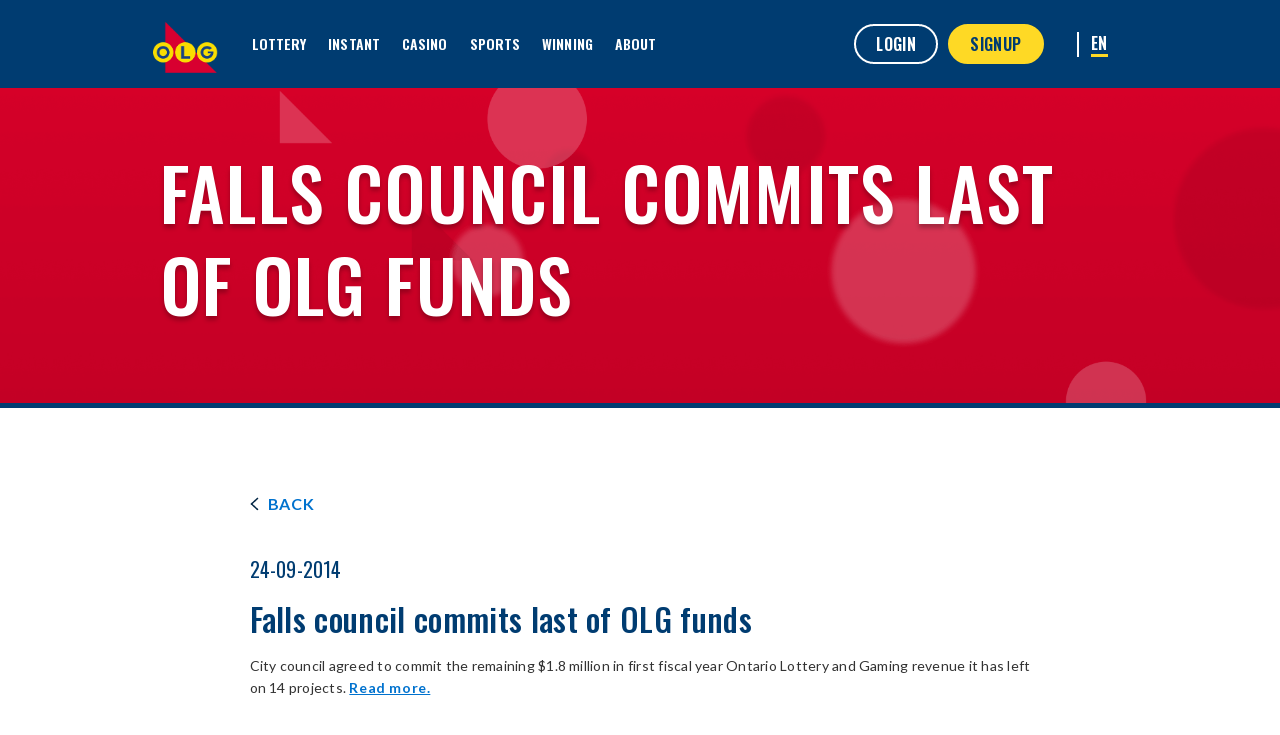

--- FILE ---
content_type: text/html; charset=UTF-8
request_url: https://about.olg.ca/falls-council-commits-last-olg-funds/
body_size: 10511
content:
<!DOCTYPE html>
<html dir="ltr" lang="en-CA" prefix="og: https://ogp.me/ns#">
<head>
	<meta charset="utf-8">
	<meta http-equiv="X-UA-Compatible" content="IE=edge">
	<meta http-equiv="Content-Security-Policy" content="default-src 'self' data:; script-src 'self' 'unsafe-inline'; style-src 'self' 'unsafe-inline'; script-src-elem 'self' 'unsafe-inline' https: http:; style-src-elem 'self' 'unsafe-inline' https:; frame-src https:; connect-src https:; img-src 'self' https: data:; font-src 'self' https: data:; worker-src blob:; media-src 'self' https:;">
	<meta name="viewport" content="width=device-width, initial-scale=1.0, minimum-scale=1.0, maximum-scale=5.0, user-scalable=1"/>
	<meta name="format-detection" content="telephone=no">
	<meta name="keywords" content="Ontario, Canada, lottery, lotteries, Ontario Lottery and Gaming Corporation, OLGC, Ontario Lottery Corporation, OLC, games, gaming, gambling, responsible gambling, responsible gambling, jackpot, jackpots, winning numbers, government, sport, sports, sports betting, loterie, loteries, Société des loteries et des jeux de l'Ontario, SLJO, Société des loteries de l'Ontario, SLO, jeux, jouer, pari, jeux de loterie sur terminal, gros lot, gros lots, numéros gagnants, gouvernement, sport, sports, pari sportif, Bingo, Instant Bingo, Bingo Instant, Superstar Bingo, 6/49, Lotto 6/49, Lotto Super 7, Super 7, Ontario 49, Lottario, Pick 3, Daily Keno, Instant Keno, Keno Instant, Winner Take All, Keno, Cash for Life, Ontario Instant Millions, Instant Millions, Instant Crossword, Crossword, Instant Battleship, Battleship Instant, Battleship, Lotto Advance, Loto-Courrier, Encore, Scratch and Win, gratter et gagner, Scratch Tickets, billets à gratter, Proline, Pro-line, Pro line, Pro Line, Pointspread, Point-Spread, Point Spread, spread, écart, Propicks, Pro-Picks, Pro*Picks, Pro Picks, Sportselect, Sport Select, Sports Select, Sportsselect, Sport-Select, Sports-Select, Overunder, Over-Under, Over/Under, Over Under, sports wagering, Big Ticket Lottery, mise sportive, Ontario sports gaming, loteries sportives de l'Ontario."/>
	<meta name="description" content="Official Web site for Ontario Lottery and Gaming Corporation's lottery players, aged 18 and over. Featuring winning numbers, upcoming jackpots, game demos, winners and beneficiaries. Site Web officiel des joueurs de la Société des loteries et des jeux de l'Ontario, âgés de 18 ans ou plus. Numéros gagnants, prochains gros lots, démonstration des jeux, gagnants et bénéficiaires."/>
	
	<link rel="profile" href="https://gmpg.org/xfn/11">
	<!--<link rel="pingback" href="https://about.olg.ca/xmlrpc.php">-->
	<!--[if IE]><link rel="stylesheet" type="text/css" href="https://about.olg.ca/wp-content/themes/olgcorporate%202/public/css/ie-fix.css"/><![endif]-->

			<style>img:is([sizes="auto" i], [sizes^="auto," i]) { contain-intrinsic-size: 3000px 1500px }</style>
	
		<!-- All in One SEO 4.8.7 - aioseo.com -->
		<title>About OLG | Falls council commits last of OLG funds | OLG</title>
	<meta name="robots" content="max-image-preview:large" />
	<meta name="author" content="mbugeja"/>
	<link rel="canonical" href="https://about.olg.ca/falls-council-commits-last-olg-funds/" />
	<meta name="generator" content="All in One SEO (AIOSEO) 4.8.7" />
		<meta property="og:locale" content="en_US" />
		<meta property="og:site_name" content="About OLG | OLG Corporate Media Section" />
		<meta property="og:type" content="article" />
		<meta property="og:title" content="About OLG | Falls council commits last of OLG funds | OLG" />
		<meta property="og:url" content="https://about.olg.ca/falls-council-commits-last-olg-funds/" />
		<meta property="og:image" content="https://about.olg.ca/wp-content/uploads/2024/01/olg-logo-blue-background.jpg" />
		<meta property="og:image:secure_url" content="https://about.olg.ca/wp-content/uploads/2024/01/olg-logo-blue-background.jpg" />
		<meta property="og:image:width" content="500" />
		<meta property="og:image:height" content="290" />
		<meta property="article:published_time" content="2014-09-24T20:15:46+00:00" />
		<meta property="article:modified_time" content="2014-09-24T20:15:46+00:00" />
		<meta name="twitter:card" content="summary" />
		<meta name="twitter:title" content="About OLG | Falls council commits last of OLG funds | OLG" />
		<meta name="twitter:image" content="https://about.olg.ca/wp-content/uploads/2024/01/olg-logo-blue-background.jpg" />
		<script type="application/ld+json" class="aioseo-schema">
			{"@context":"https:\/\/schema.org","@graph":[{"@type":"Article","@id":"https:\/\/about.olg.ca\/falls-council-commits-last-olg-funds\/#article","name":"About OLG | Falls council commits last of OLG funds | OLG","headline":"Falls council commits last of OLG funds","author":{"@id":"https:\/\/about.olg.ca\/author\/mbugeja\/#author"},"publisher":{"@id":"https:\/\/about.olg.ca\/#organization"},"image":{"@type":"ImageObject","url":"https:\/\/about.olg.ca\/wp-content\/uploads\/2024\/01\/olg-logo-blue-background.jpg","@id":"https:\/\/about.olg.ca\/#articleImage","width":500,"height":290},"datePublished":"2014-09-24T20:15:46+00:00","dateModified":"2014-09-24T20:15:46+00:00","inLanguage":"en-CA","mainEntityOfPage":{"@id":"https:\/\/about.olg.ca\/falls-council-commits-last-olg-funds\/#webpage"},"isPartOf":{"@id":"https:\/\/about.olg.ca\/falls-council-commits-last-olg-funds\/#webpage"},"articleSection":"Update"},{"@type":"BreadcrumbList","@id":"https:\/\/about.olg.ca\/falls-council-commits-last-olg-funds\/#breadcrumblist","itemListElement":[{"@type":"ListItem","@id":"https:\/\/about.olg.ca#listItem","position":1,"name":"Home","item":"https:\/\/about.olg.ca","nextItem":{"@type":"ListItem","@id":"https:\/\/about.olg.ca\/category\/update-en\/#listItem","name":"Update"}},{"@type":"ListItem","@id":"https:\/\/about.olg.ca\/category\/update-en\/#listItem","position":2,"name":"Update","item":"https:\/\/about.olg.ca\/category\/update-en\/","nextItem":{"@type":"ListItem","@id":"https:\/\/about.olg.ca\/falls-council-commits-last-olg-funds\/#listItem","name":"Falls council commits last of OLG funds"},"previousItem":{"@type":"ListItem","@id":"https:\/\/about.olg.ca#listItem","name":"Home"}},{"@type":"ListItem","@id":"https:\/\/about.olg.ca\/falls-council-commits-last-olg-funds\/#listItem","position":3,"name":"Falls council commits last of OLG funds","previousItem":{"@type":"ListItem","@id":"https:\/\/about.olg.ca\/category\/update-en\/#listItem","name":"Update"}}]},{"@type":"Organization","@id":"https:\/\/about.olg.ca\/#organization","name":"About OLG","description":"OLG Corporate Media Section","url":"https:\/\/about.olg.ca\/","logo":{"@type":"ImageObject","url":"https:\/\/about.olg.ca\/wp-content\/uploads\/2024\/01\/olg-logo-blue-background.jpg","@id":"https:\/\/about.olg.ca\/falls-council-commits-last-olg-funds\/#organizationLogo","width":500,"height":290},"image":{"@id":"https:\/\/about.olg.ca\/falls-council-commits-last-olg-funds\/#organizationLogo"}},{"@type":"Person","@id":"https:\/\/about.olg.ca\/author\/mbugeja\/#author","url":"https:\/\/about.olg.ca\/author\/mbugeja\/","name":"mbugeja","image":{"@type":"ImageObject","@id":"https:\/\/about.olg.ca\/falls-council-commits-last-olg-funds\/#authorImage","url":"https:\/\/secure.gravatar.com\/avatar\/fc2e1feb59ee233fee53de1cd6bda1d2?s=96&d=mm&r=g","width":96,"height":96,"caption":"mbugeja"}},{"@type":"WebPage","@id":"https:\/\/about.olg.ca\/falls-council-commits-last-olg-funds\/#webpage","url":"https:\/\/about.olg.ca\/falls-council-commits-last-olg-funds\/","name":"About OLG | Falls council commits last of OLG funds | OLG","inLanguage":"en-CA","isPartOf":{"@id":"https:\/\/about.olg.ca\/#website"},"breadcrumb":{"@id":"https:\/\/about.olg.ca\/falls-council-commits-last-olg-funds\/#breadcrumblist"},"author":{"@id":"https:\/\/about.olg.ca\/author\/mbugeja\/#author"},"creator":{"@id":"https:\/\/about.olg.ca\/author\/mbugeja\/#author"},"datePublished":"2014-09-24T20:15:46+00:00","dateModified":"2014-09-24T20:15:46+00:00"},{"@type":"WebSite","@id":"https:\/\/about.olg.ca\/#website","url":"https:\/\/about.olg.ca\/","name":"About OLG","description":"OLG Corporate Media Section","inLanguage":"en-CA","publisher":{"@id":"https:\/\/about.olg.ca\/#organization"}}]}
		</script>
		<!-- All in One SEO -->

<link rel='dns-prefetch' href='//maps.google.com' />
<link rel="alternate" type="application/rss+xml" title="About OLG &raquo; Feed" href="https://about.olg.ca/feed/" />
<link rel="alternate" type="application/rss+xml" title="About OLG &raquo; Comments Feed" href="https://about.olg.ca/comments/feed/" />
<link rel='stylesheet' id='wp-block-library-css' href='https://about.olg.ca/wp-includes/css/dist/block-library/style.min.css' type='text/css' media='all' />
<style id='classic-theme-styles-inline-css' type='text/css'>
/*! This file is auto-generated */
.wp-block-button__link{color:#fff;background-color:#32373c;border-radius:9999px;box-shadow:none;text-decoration:none;padding:calc(.667em + 2px) calc(1.333em + 2px);font-size:1.125em}.wp-block-file__button{background:#32373c;color:#fff;text-decoration:none}
</style>
<style id='global-styles-inline-css' type='text/css'>
:root{--wp--preset--aspect-ratio--square: 1;--wp--preset--aspect-ratio--4-3: 4/3;--wp--preset--aspect-ratio--3-4: 3/4;--wp--preset--aspect-ratio--3-2: 3/2;--wp--preset--aspect-ratio--2-3: 2/3;--wp--preset--aspect-ratio--16-9: 16/9;--wp--preset--aspect-ratio--9-16: 9/16;--wp--preset--color--black: #000000;--wp--preset--color--cyan-bluish-gray: #abb8c3;--wp--preset--color--white: #ffffff;--wp--preset--color--pale-pink: #f78da7;--wp--preset--color--vivid-red: #cf2e2e;--wp--preset--color--luminous-vivid-orange: #ff6900;--wp--preset--color--luminous-vivid-amber: #fcb900;--wp--preset--color--light-green-cyan: #7bdcb5;--wp--preset--color--vivid-green-cyan: #00d084;--wp--preset--color--pale-cyan-blue: #8ed1fc;--wp--preset--color--vivid-cyan-blue: #0693e3;--wp--preset--color--vivid-purple: #9b51e0;--wp--preset--gradient--vivid-cyan-blue-to-vivid-purple: linear-gradient(135deg,rgba(6,147,227,1) 0%,rgb(155,81,224) 100%);--wp--preset--gradient--light-green-cyan-to-vivid-green-cyan: linear-gradient(135deg,rgb(122,220,180) 0%,rgb(0,208,130) 100%);--wp--preset--gradient--luminous-vivid-amber-to-luminous-vivid-orange: linear-gradient(135deg,rgba(252,185,0,1) 0%,rgba(255,105,0,1) 100%);--wp--preset--gradient--luminous-vivid-orange-to-vivid-red: linear-gradient(135deg,rgba(255,105,0,1) 0%,rgb(207,46,46) 100%);--wp--preset--gradient--very-light-gray-to-cyan-bluish-gray: linear-gradient(135deg,rgb(238,238,238) 0%,rgb(169,184,195) 100%);--wp--preset--gradient--cool-to-warm-spectrum: linear-gradient(135deg,rgb(74,234,220) 0%,rgb(151,120,209) 20%,rgb(207,42,186) 40%,rgb(238,44,130) 60%,rgb(251,105,98) 80%,rgb(254,248,76) 100%);--wp--preset--gradient--blush-light-purple: linear-gradient(135deg,rgb(255,206,236) 0%,rgb(152,150,240) 100%);--wp--preset--gradient--blush-bordeaux: linear-gradient(135deg,rgb(254,205,165) 0%,rgb(254,45,45) 50%,rgb(107,0,62) 100%);--wp--preset--gradient--luminous-dusk: linear-gradient(135deg,rgb(255,203,112) 0%,rgb(199,81,192) 50%,rgb(65,88,208) 100%);--wp--preset--gradient--pale-ocean: linear-gradient(135deg,rgb(255,245,203) 0%,rgb(182,227,212) 50%,rgb(51,167,181) 100%);--wp--preset--gradient--electric-grass: linear-gradient(135deg,rgb(202,248,128) 0%,rgb(113,206,126) 100%);--wp--preset--gradient--midnight: linear-gradient(135deg,rgb(2,3,129) 0%,rgb(40,116,252) 100%);--wp--preset--font-size--small: 13px;--wp--preset--font-size--medium: 20px;--wp--preset--font-size--large: 36px;--wp--preset--font-size--x-large: 42px;--wp--preset--spacing--20: 0.44rem;--wp--preset--spacing--30: 0.67rem;--wp--preset--spacing--40: 1rem;--wp--preset--spacing--50: 1.5rem;--wp--preset--spacing--60: 2.25rem;--wp--preset--spacing--70: 3.38rem;--wp--preset--spacing--80: 5.06rem;--wp--preset--shadow--natural: 6px 6px 9px rgba(0, 0, 0, 0.2);--wp--preset--shadow--deep: 12px 12px 50px rgba(0, 0, 0, 0.4);--wp--preset--shadow--sharp: 6px 6px 0px rgba(0, 0, 0, 0.2);--wp--preset--shadow--outlined: 6px 6px 0px -3px rgba(255, 255, 255, 1), 6px 6px rgba(0, 0, 0, 1);--wp--preset--shadow--crisp: 6px 6px 0px rgba(0, 0, 0, 1);}:where(.is-layout-flex){gap: 0.5em;}:where(.is-layout-grid){gap: 0.5em;}body .is-layout-flex{display: flex;}.is-layout-flex{flex-wrap: wrap;align-items: center;}.is-layout-flex > :is(*, div){margin: 0;}body .is-layout-grid{display: grid;}.is-layout-grid > :is(*, div){margin: 0;}:where(.wp-block-columns.is-layout-flex){gap: 2em;}:where(.wp-block-columns.is-layout-grid){gap: 2em;}:where(.wp-block-post-template.is-layout-flex){gap: 1.25em;}:where(.wp-block-post-template.is-layout-grid){gap: 1.25em;}.has-black-color{color: var(--wp--preset--color--black) !important;}.has-cyan-bluish-gray-color{color: var(--wp--preset--color--cyan-bluish-gray) !important;}.has-white-color{color: var(--wp--preset--color--white) !important;}.has-pale-pink-color{color: var(--wp--preset--color--pale-pink) !important;}.has-vivid-red-color{color: var(--wp--preset--color--vivid-red) !important;}.has-luminous-vivid-orange-color{color: var(--wp--preset--color--luminous-vivid-orange) !important;}.has-luminous-vivid-amber-color{color: var(--wp--preset--color--luminous-vivid-amber) !important;}.has-light-green-cyan-color{color: var(--wp--preset--color--light-green-cyan) !important;}.has-vivid-green-cyan-color{color: var(--wp--preset--color--vivid-green-cyan) !important;}.has-pale-cyan-blue-color{color: var(--wp--preset--color--pale-cyan-blue) !important;}.has-vivid-cyan-blue-color{color: var(--wp--preset--color--vivid-cyan-blue) !important;}.has-vivid-purple-color{color: var(--wp--preset--color--vivid-purple) !important;}.has-black-background-color{background-color: var(--wp--preset--color--black) !important;}.has-cyan-bluish-gray-background-color{background-color: var(--wp--preset--color--cyan-bluish-gray) !important;}.has-white-background-color{background-color: var(--wp--preset--color--white) !important;}.has-pale-pink-background-color{background-color: var(--wp--preset--color--pale-pink) !important;}.has-vivid-red-background-color{background-color: var(--wp--preset--color--vivid-red) !important;}.has-luminous-vivid-orange-background-color{background-color: var(--wp--preset--color--luminous-vivid-orange) !important;}.has-luminous-vivid-amber-background-color{background-color: var(--wp--preset--color--luminous-vivid-amber) !important;}.has-light-green-cyan-background-color{background-color: var(--wp--preset--color--light-green-cyan) !important;}.has-vivid-green-cyan-background-color{background-color: var(--wp--preset--color--vivid-green-cyan) !important;}.has-pale-cyan-blue-background-color{background-color: var(--wp--preset--color--pale-cyan-blue) !important;}.has-vivid-cyan-blue-background-color{background-color: var(--wp--preset--color--vivid-cyan-blue) !important;}.has-vivid-purple-background-color{background-color: var(--wp--preset--color--vivid-purple) !important;}.has-black-border-color{border-color: var(--wp--preset--color--black) !important;}.has-cyan-bluish-gray-border-color{border-color: var(--wp--preset--color--cyan-bluish-gray) !important;}.has-white-border-color{border-color: var(--wp--preset--color--white) !important;}.has-pale-pink-border-color{border-color: var(--wp--preset--color--pale-pink) !important;}.has-vivid-red-border-color{border-color: var(--wp--preset--color--vivid-red) !important;}.has-luminous-vivid-orange-border-color{border-color: var(--wp--preset--color--luminous-vivid-orange) !important;}.has-luminous-vivid-amber-border-color{border-color: var(--wp--preset--color--luminous-vivid-amber) !important;}.has-light-green-cyan-border-color{border-color: var(--wp--preset--color--light-green-cyan) !important;}.has-vivid-green-cyan-border-color{border-color: var(--wp--preset--color--vivid-green-cyan) !important;}.has-pale-cyan-blue-border-color{border-color: var(--wp--preset--color--pale-cyan-blue) !important;}.has-vivid-cyan-blue-border-color{border-color: var(--wp--preset--color--vivid-cyan-blue) !important;}.has-vivid-purple-border-color{border-color: var(--wp--preset--color--vivid-purple) !important;}.has-vivid-cyan-blue-to-vivid-purple-gradient-background{background: var(--wp--preset--gradient--vivid-cyan-blue-to-vivid-purple) !important;}.has-light-green-cyan-to-vivid-green-cyan-gradient-background{background: var(--wp--preset--gradient--light-green-cyan-to-vivid-green-cyan) !important;}.has-luminous-vivid-amber-to-luminous-vivid-orange-gradient-background{background: var(--wp--preset--gradient--luminous-vivid-amber-to-luminous-vivid-orange) !important;}.has-luminous-vivid-orange-to-vivid-red-gradient-background{background: var(--wp--preset--gradient--luminous-vivid-orange-to-vivid-red) !important;}.has-very-light-gray-to-cyan-bluish-gray-gradient-background{background: var(--wp--preset--gradient--very-light-gray-to-cyan-bluish-gray) !important;}.has-cool-to-warm-spectrum-gradient-background{background: var(--wp--preset--gradient--cool-to-warm-spectrum) !important;}.has-blush-light-purple-gradient-background{background: var(--wp--preset--gradient--blush-light-purple) !important;}.has-blush-bordeaux-gradient-background{background: var(--wp--preset--gradient--blush-bordeaux) !important;}.has-luminous-dusk-gradient-background{background: var(--wp--preset--gradient--luminous-dusk) !important;}.has-pale-ocean-gradient-background{background: var(--wp--preset--gradient--pale-ocean) !important;}.has-electric-grass-gradient-background{background: var(--wp--preset--gradient--electric-grass) !important;}.has-midnight-gradient-background{background: var(--wp--preset--gradient--midnight) !important;}.has-small-font-size{font-size: var(--wp--preset--font-size--small) !important;}.has-medium-font-size{font-size: var(--wp--preset--font-size--medium) !important;}.has-large-font-size{font-size: var(--wp--preset--font-size--large) !important;}.has-x-large-font-size{font-size: var(--wp--preset--font-size--x-large) !important;}
:where(.wp-block-post-template.is-layout-flex){gap: 1.25em;}:where(.wp-block-post-template.is-layout-grid){gap: 1.25em;}
:where(.wp-block-columns.is-layout-flex){gap: 2em;}:where(.wp-block-columns.is-layout-grid){gap: 2em;}
:root :where(.wp-block-pullquote){font-size: 1.5em;line-height: 1.6;}
</style>
<link rel='stylesheet' id='wpml-legacy-horizontal-list-0-css' href='https://about.olg.ca/wp-content/plugins/sitepress-multilingual-cms/templates/language-switchers/legacy-list-horizontal/style.min.css' type='text/css' media='all' />
<style id='wpml-legacy-horizontal-list-0-inline-css' type='text/css'>
.wpml-ls-statics-shortcode_actions, .wpml-ls-statics-shortcode_actions .wpml-ls-sub-menu, .wpml-ls-statics-shortcode_actions a {border-color:transparent;}.wpml-ls-statics-shortcode_actions a, .wpml-ls-statics-shortcode_actions .wpml-ls-sub-menu a, .wpml-ls-statics-shortcode_actions .wpml-ls-sub-menu a:link, .wpml-ls-statics-shortcode_actions li:not(.wpml-ls-current-language) .wpml-ls-link, .wpml-ls-statics-shortcode_actions li:not(.wpml-ls-current-language) .wpml-ls-link:link {color:#ffffff;background-color:#ffffff;}.wpml-ls-statics-shortcode_actions .wpml-ls-sub-menu a:hover,.wpml-ls-statics-shortcode_actions .wpml-ls-sub-menu a:focus, .wpml-ls-statics-shortcode_actions .wpml-ls-sub-menu a:link:hover, .wpml-ls-statics-shortcode_actions .wpml-ls-sub-menu a:link:focus {color:#f1eb14;background-color:#eeeeee;}.wpml-ls-statics-shortcode_actions .wpml-ls-current-language > a {color:#f1eb14;background-color:#ffffff;}.wpml-ls-statics-shortcode_actions .wpml-ls-current-language:hover>a, .wpml-ls-statics-shortcode_actions .wpml-ls-current-language>a:focus {color:#f1eb14;background-color:#eeeeee;}
</style>
<link rel='stylesheet' id='olgcorporate-style-css' href='https://about.olg.ca/wp-content/themes/olgcorporate%202/style.css' type='text/css' media='all' />
<link rel='stylesheet' id='refresh-style-css' href='https://about.olg.ca/wp-content/themes/olgcorporate%202/public/css/styles.min.28627933.css' type='text/css' media='all' />
<script type="text/javascript" src="https://about.olg.ca/wp-includes/js/jquery/jquery.min.js" id="jquery-core-js"></script>
<script type="text/javascript" src="https://about.olg.ca/wp-includes/js/jquery/jquery-migrate.min.js" id="jquery-migrate-js"></script>
<script type="text/javascript" src="https://about.olg.ca/wp-content/themes/olgcorporate%202/public/js/aboutolg-popup.js" id="aboutolg-popup-js"></script>
<link rel="https://api.w.org/" href="https://about.olg.ca/wp-json/" /><link rel="alternate" title="JSON" type="application/json" href="https://about.olg.ca/wp-json/wp/v2/posts/3464" /><link rel="EditURI" type="application/rsd+xml" title="RSD" href="https://about.olg.ca/xmlrpc.php?rsd" />
<meta name="generator" content="WordPress 6.7.1" />
<link rel='shortlink' href='https://about.olg.ca/?p=3464' />
<link rel="alternate" title="oEmbed (JSON)" type="application/json+oembed" href="https://about.olg.ca/wp-json/oembed/1.0/embed?url=https%3A%2F%2Fabout.olg.ca%2Ffalls-council-commits-last-olg-funds%2F" />
<link rel="alternate" title="oEmbed (XML)" type="text/xml+oembed" href="https://about.olg.ca/wp-json/oembed/1.0/embed?url=https%3A%2F%2Fabout.olg.ca%2Ffalls-council-commits-last-olg-funds%2F&#038;format=xml" />
<meta name="generator" content="WPML ver:4.8.5 stt:1,4;" />
<style type="text/css">.recentcomments a{display:inline !important;padding:0 !important;margin:0 !important;}</style><link rel="icon" href="https://about.olg.ca/wp-content/uploads/2022/11/cropped-olg-favicon-1-32x32.png" sizes="32x32" />
<link rel="icon" href="https://about.olg.ca/wp-content/uploads/2022/11/cropped-olg-favicon-1-192x192.png" sizes="192x192" />
<link rel="apple-touch-icon" href="https://about.olg.ca/wp-content/uploads/2022/11/cropped-olg-favicon-1-180x180.png" />
<meta name="msapplication-TileImage" content="https://about.olg.ca/wp-content/uploads/2022/11/cropped-olg-favicon-1-270x270.png" />

		
		<script>
			window.aoda = window.aoda || {}
			window.aoda.newWindowTabWarning = " opens in new window"
			window.dataLayer = window.dataLayer || [];
		</script>


		<!-- Google Tag Manager -->
		<script>(function(w,d,s,l,i){w[l]=w[l]||[];w[l].push({'gtm.start':
			new Date().getTime(),event:'gtm.js'});var f=d.getElementsByTagName(s)[0],
		j=d.createElement(s),dl=l!='dataLayer'?'&l='+l:'';j.async=true;j.src=
		'https://www.googletagmanager.com/gtm.js?id='+i+dl;f.parentNode.insertBefore(j,f);
	})(window,document,'script','dataLayer','GTM-MMX6QL');</script>
	<!-- End Google Tag Manager -->


	<script src="https://cdnjs.cloudflare.com/ajax/libs/jquery.lazy/1.7.4/jquery.lazy.min.js" integrity="sha384-zcVbrPyLiYDIqXeK0YPNFY286kml3PHhvibDNDCBSBoz8ZEgZ3ZbFJZuBtgVedwH" crossorigin="anonymous"></script>

	<style>@import url('https://fonts.googleapis.com/css2?family=Lato:wght@300;400;700&family=Oswald:wght@400;500;600;700&display=swap');</style>

</head>

<body class="olg-body  page-slug-falls-council-commits-last-olg-funds falls-council-commits-last-olg-funds" data-page-slug="falls-council-commits-last-olg-funds" data-page-lang="en" id="content-body" data-url-path="https://about.olg.ca/wp-content/themes/olgcorporate%202" data-current-page="Falls council commits last of OLG funds">
	<!-- Monsido -->
	<script type="text/javascript">
		window._monsido = window._monsido || {
			token: "ttnqX9vCHDV--ckO_VMVhA",
			statistics: {
				enabled: true,
				cookieLessTracking: false,
				documentTracking: {
					enabled: true,
					documentCls: "monsido_download",
					documentIgnoreCls: "monsido_ignore_download",
					documentExt: [],
				},
			},
			heatmap: {
				enabled: true,
			},
		};
	</script>
	<script type="text/javascript" async src="https://app-script.monsido.com/v2/monsido-script.js"></script>
	<!-- End Monsido -->
	<!-- Google Tag Manager (noscript) -->
	<noscript><iframe sandbox="allow-scripts" src="https://www.googletagmanager.com/ns.html?id=GTM-MMX6QL"
		height="0" width="0" style="display:none;visibility:hidden"></iframe></noscript>
		<!-- End Google Tag Manager (noscript) -->

		

		<a href="#main-content-section" class="link-skip-to-content sr-only sr-only-focusable">Skip to main content</a>

		<nav class="navbar navbar-expand-lg olg-corp-navbar">
			<div class="container-fluid">
				<div class="container d-flex navbar-container">
					<a class="navbar-brand" href="https://www.olg.ca/en/home.html"><img class="brand-logo" alt="OLG Homepage" src="https://about.olg.ca/wp-content/themes/olgcorporate%202/public/assets/img/nav/olg-logo.png"></a>
					<button class="navbar-toggler" type="button" data-bs-toggle="collapse" data-bs-target="#navbarSupportedContent" aria-controls="navbarSupportedContent" aria-expanded="false" aria-label="Toggle navigation">
						<span class="sr-only">Toggle navigation</span>
						<span class="navbar-toggler-hamburger"><img class="x-icon" aria-hidden="true" alt="" src="https://about.olg.ca/wp-content/themes/olgcorporate%202/public/assets/img/nav/hamburger-menu.svg"></span>
						<span class="navbar-toggler-close"><img class="x-icon" aria-hidden="true" alt="" src="https://about.olg.ca/wp-content/themes/olgcorporate%202/public/assets/img/nav/x-close.svg"></span>
					</button>
					<div class="navbar-mbl collapse navbar-collapse" id="navbarSupportedContent">
						<div class="navbar-mbl-container">
							<div class="login-signup">
								<a class="cta-btn-text olg-primary-btn" href="https://www.olg.ca/en/home.html"><span>login</span></a>
								<a class="cta-btn-text olg-alt-primary-btn" href="https://www.olg.ca/en/account/registration.html#/"><span>signup</span></a>
							</div>
							<div class="mbl-menu">
								<ul class="mbl-menu-list">
																																																					<li class="menu-list-item">
													<a class="parent-menu-link menu-list-item-link" aria-current="" href="https://www.olg.ca/en/lottery.html">Lottery</a>
												</li>
																																																							<li class="menu-list-item">
													<a class="parent-menu-link menu-list-item-link" aria-current="" href="https://www.olg.ca/en/instants.html">INSTANT</a>
												</li>
																																																							<li class="menu-list-item">
													<a class="parent-menu-link menu-list-item-link" aria-current="" href="https://www.olg.ca/en/casino.html">Casino</a>
												</li>
																																																							<li class="menu-list-item">
													<a class="parent-menu-link menu-list-item-link" aria-current="" href="https://www.olg.ca/en/sports.html">Sports</a>
												</li>
																																																							<li class="menu-list-item">
													<a class="parent-menu-link menu-list-item-link" aria-current="" href="https://winners.olg.ca/en-ca/">Winning</a>
												</li>
																																																							<li class="menu-list-item">
													<button class="parent-menu-link menu-list-item-link" type="button" data-slide="slide" data-target="#64607-subnav-collapse" aria-controls="navbarSupportedContent" aria-expanded="false">About</button>
													<div class="navbar-mbl subnavbar-collapse slide-left" id="64607-subnav-collapse">
														<button tabindex="-1" class="parent-back return-back" type="button" data-slide="slide" data-target="#64607-subnav-collapse"><img class="chevron-icon" aria-hidden="true" alt="" src="https://about.olg.ca/wp-content/themes/olgcorporate%202/public/assets/img/nav/nav-cheveron.svg"> <span>About</span></button>
														<div class="child-navbar-mbl">
															<ul class="child-navbar-mbl-list">
																																																																				<li class="child-navbar-mbl-item menu-list-item">
																			<button tabindex="-1" class="child-menu-link menu-list-item-link" type="button" data-slide="slide" data-target="#64597-child-subnav-collapse" aria-controls="navbarSupportedContent" aria-expanded="false">Our Company <img class="chevron-icon" aria-hidden="true" alt="" src="https://about.olg.ca/wp-content/themes/olgcorporate%202/public/assets/img/nav/child-chevron.svg"></button>
																			<div class="navbar-mbl child subnavbar-collapse slide-left" id="64597-child-subnav-collapse" style="color:black;">
																				<button tabindex="-1" class="child-back return-back" data-slide="slide" data-target="#64597-child-subnav-collapse"><img class="chevron-icon" aria-hidden="true" alt="" src="https://about.olg.ca/wp-content/themes/olgcorporate%202/public/assets/img/nav/nav-cheveron.svg"> <span>Our Company</span></button>
																				<div class="subchild-navbar-mbl">
																					<ul class="subchild-navbar-mbl-list">
																																																																				<li class="child-navbar-mbl-item menu-list-item">
																								<a tabindex="-1" class="subchild-menu-link menu-list-item-link" href="/our-company/our-history/2020-present">Our History</a>
																							</li>
																																																																				<li class="child-navbar-mbl-item menu-list-item">
																								<a tabindex="-1" class="subchild-menu-link menu-list-item-link" href="/our-company/our-values/our-mission-purpose-and-truths/">Our Values</a>
																							</li>
																																																																				<li class="child-navbar-mbl-item menu-list-item">
																								<a tabindex="-1" class="subchild-menu-link menu-list-item-link" href="/our-company/our-people/our-leadership-team/">Our People</a>
																							</li>
																																																																				<li class="child-navbar-mbl-item menu-list-item">
																								<a tabindex="-1" class="subchild-menu-link menu-list-item-link" href="https://about.olg.ca/our-company/get-in-touch/faqs/">Get In Touch</a>
																							</li>
																																											</ul>
																				</div>
																			</div>
																		</li>
																																																																																					<li class="child-navbar-mbl-item menu-list-item">
																			<button tabindex="-1" class="child-menu-link menu-list-item-link" type="button" data-slide="slide" data-target="#64608-child-subnav-collapse" aria-controls="navbarSupportedContent" aria-expanded="false">Making A Difference <img class="chevron-icon" aria-hidden="true" alt="" src="https://about.olg.ca/wp-content/themes/olgcorporate%202/public/assets/img/nav/child-chevron.svg"></button>
																			<div class="navbar-mbl child subnavbar-collapse slide-left" id="64608-child-subnav-collapse" style="color:black;">
																				<button tabindex="-1" class="child-back return-back" data-slide="slide" data-target="#64608-child-subnav-collapse"><img class="chevron-icon" aria-hidden="true" alt="" src="https://about.olg.ca/wp-content/themes/olgcorporate%202/public/assets/img/nav/nav-cheveron.svg"> <span>Making A Difference</span></button>
																				<div class="subchild-navbar-mbl">
																					<ul class="subchild-navbar-mbl-list">
																																																																				<li class="child-navbar-mbl-item menu-list-item">
																								<a tabindex="-1" class="subchild-menu-link menu-list-item-link" href="https://about.olg.ca/making-a-difference/responsible-gambling/programs-and-support/">Responsible Gambling</a>
																							</li>
																																																																				<li class="child-navbar-mbl-item menu-list-item">
																								<a tabindex="-1" class="subchild-menu-link menu-list-item-link" href="https://about.olg.ca/making-a-difference/sponsorship/">Sponsorship</a>
																							</li>
																																																																				<li class="child-navbar-mbl-item menu-list-item">
																								<a tabindex="-1" class="subchild-menu-link menu-list-item-link" href="https://about.olg.ca/sustainability/">Sustainability</a>
																							</li>
																																											</ul>
																				</div>
																			</div>
																		</li>
																																																																																					<li class="child-navbar-mbl-item menu-list-item">
																			<button tabindex="-1" class="child-menu-link menu-list-item-link" type="button" data-slide="slide" data-target="#65113-child-subnav-collapse" aria-controls="navbarSupportedContent" aria-expanded="false">Winners & Players <img class="chevron-icon" aria-hidden="true" alt="" src="https://about.olg.ca/wp-content/themes/olgcorporate%202/public/assets/img/nav/child-chevron.svg"></button>
																			<div class="navbar-mbl child subnavbar-collapse slide-left" id="65113-child-subnav-collapse" style="color:black;">
																				<button tabindex="-1" class="child-back return-back" data-slide="slide" data-target="#65113-child-subnav-collapse"><img class="chevron-icon" aria-hidden="true" alt="" src="https://about.olg.ca/wp-content/themes/olgcorporate%202/public/assets/img/nav/nav-cheveron.svg"> <span>Winners & Players</span></button>
																				<div class="subchild-navbar-mbl">
																					<ul class="subchild-navbar-mbl-list">
																																																																				<li class="child-navbar-mbl-item menu-list-item">
																								<a tabindex="-1" class="subchild-menu-link menu-list-item-link" href="https://about.olg.ca/winners-and-players/ticket-information/unclaimed-tickets/">Ticket Information</a>
																							</li>
																																																																				<li class="child-navbar-mbl-item menu-list-item">
																								<a tabindex="-1" class="subchild-menu-link menu-list-item-link" href="https://about.olg.ca/winners-and-players/player-protection/preventing-fraud/">Player Protection</a>
																							</li>
																																																																				<li class="child-navbar-mbl-item menu-list-item">
																								<a tabindex="-1" class="subchild-menu-link menu-list-item-link" href="https://www.olg.ca/en/winners/how-to-claim.html">Claim Your Prize</a>
																							</li>
																																											</ul>
																				</div>
																			</div>
																		</li>
																																																																																					<li class="child-navbar-mbl-item menu-list-item">
																			<button tabindex="-1" class="child-menu-link menu-list-item-link" type="button" data-slide="slide" data-target="#64612-child-subnav-collapse" aria-controls="navbarSupportedContent" aria-expanded="false">News &#038; Media <img class="chevron-icon" aria-hidden="true" alt="" src="https://about.olg.ca/wp-content/themes/olgcorporate%202/public/assets/img/nav/child-chevron.svg"></button>
																			<div class="navbar-mbl child subnavbar-collapse slide-left" id="64612-child-subnav-collapse" style="color:black;">
																				<button tabindex="-1" class="child-back return-back" data-slide="slide" data-target="#64612-child-subnav-collapse"><img class="chevron-icon" aria-hidden="true" alt="" src="https://about.olg.ca/wp-content/themes/olgcorporate%202/public/assets/img/nav/nav-cheveron.svg"> <span>News &#038; Media</span></button>
																				<div class="subchild-navbar-mbl">
																					<ul class="subchild-navbar-mbl-list">
																																																																				<li class="child-navbar-mbl-item menu-list-item">
																								<a tabindex="-1" class="subchild-menu-link menu-list-item-link" href="https://about.olg.ca/news-and-media/olg-winners/winners-of-1000-and-up/">OLG Winners</a>
																							</li>
																																																																				<li class="child-navbar-mbl-item menu-list-item">
																								<a tabindex="-1" class="subchild-menu-link menu-list-item-link" href="https://about.olg.ca/news-and-media/olg-news/view-full-list/">OLG News</a>
																							</li>
																																											</ul>
																				</div>
																			</div>
																		</li>
																																																																																					<li class="child-navbar-mbl-item menu-list-item">
																			<button tabindex="-1" class="child-menu-link menu-list-item-link" type="button" data-slide="slide" data-target="#65117-child-subnav-collapse" aria-controls="navbarSupportedContent" aria-expanded="false">Working With Us <img class="chevron-icon" aria-hidden="true" alt="" src="https://about.olg.ca/wp-content/themes/olgcorporate%202/public/assets/img/nav/child-chevron.svg"></button>
																			<div class="navbar-mbl child subnavbar-collapse slide-left" id="65117-child-subnav-collapse" style="color:black;">
																				<button tabindex="-1" class="child-back return-back" data-slide="slide" data-target="#65117-child-subnav-collapse"><img class="chevron-icon" aria-hidden="true" alt="" src="https://about.olg.ca/wp-content/themes/olgcorporate%202/public/assets/img/nav/nav-cheveron.svg"> <span>Working With Us</span></button>
																				<div class="subchild-navbar-mbl">
																					<ul class="subchild-navbar-mbl-list">
																																																																				<li class="child-navbar-mbl-item menu-list-item">
																								<a tabindex="-1" class="subchild-menu-link menu-list-item-link" href="https://about.olg.ca/working-with-us/procurement/">Procurement</a>
																							</li>
																																																																				<li class="child-navbar-mbl-item menu-list-item">
																								<a tabindex="-1" class="subchild-menu-link menu-list-item-link" href="https://about.olg.ca/working-with-us/olg-careers/">Careers</a>
																							</li>
																																																																				<li class="child-navbar-mbl-item menu-list-item">
																								<a tabindex="-1" class="subchild-menu-link menu-list-item-link" href="https://about.olg.ca/working-with-us/retailer-hub/retailer-home/">Retailer Hub</a>
																							</li>
																																											</ul>
																				</div>
																			</div>
																		</li>
																																																																																					<li class="child-navbar-mbl-item menu-list-item">
																			<button tabindex="-1" class="child-menu-link menu-list-item-link" type="button" data-slide="slide" data-target="#67361-child-subnav-collapse" aria-controls="navbarSupportedContent" aria-expanded="false">Reports & Disclosures <img class="chevron-icon" aria-hidden="true" alt="" src="https://about.olg.ca/wp-content/themes/olgcorporate%202/public/assets/img/nav/child-chevron.svg"></button>
																			<div class="navbar-mbl child subnavbar-collapse slide-left" id="67361-child-subnav-collapse" style="color:black;">
																				<button tabindex="-1" class="child-back return-back" data-slide="slide" data-target="#67361-child-subnav-collapse"><img class="chevron-icon" aria-hidden="true" alt="" src="https://about.olg.ca/wp-content/themes/olgcorporate%202/public/assets/img/nav/nav-cheveron.svg"> <span>Reports & Disclosures</span></button>
																				<div class="subchild-navbar-mbl">
																					<ul class="subchild-navbar-mbl-list">
																																																																				<li class="child-navbar-mbl-item menu-list-item">
																								<a tabindex="-1" class="subchild-menu-link menu-list-item-link" href="https://about.olg.ca/reports-and-disclosures/impact-reports/">Impact Reports</a>
																							</li>
																																																																				<li class="child-navbar-mbl-item menu-list-item">
																								<a tabindex="-1" class="subchild-menu-link menu-list-item-link" href="https://about.olg.ca/reports-and-disclosures/annual-reports/">Annual Reports</a>
																							</li>
																																																																				<li class="child-navbar-mbl-item menu-list-item">
																								<a tabindex="-1" class="subchild-menu-link menu-list-item-link" href="https://about.olg.ca/reports-and-disclosures/financial-disclosures/">Financial Disclosures</a>
																							</li>
																																																																				<li class="child-navbar-mbl-item menu-list-item">
																								<a tabindex="-1" class="subchild-menu-link menu-list-item-link" href="https://about.olg.ca/reports-and-disclosures/responsible-gambling-reports/">Responsible Gambling Reports</a>
																							</li>
																																																																				<li class="child-navbar-mbl-item menu-list-item">
																								<a tabindex="-1" class="subchild-menu-link menu-list-item-link" href="https://about.olg.ca/reports-and-disclosures/others/">Other Reports</a>
																							</li>
																																											</ul>
																				</div>
																			</div>
																		</li>
																																																</ul>
														</div>
													</div>
												</li>
																																						</ul>
							</div>
							<div class="mbl-menu-footer olg-login-lang-cluster">
								<div class="footer-links">
									<ul class="footer-links-list">
																																		<li class="footer-item"><a class="nav-link" href="https://about.olg.ca/our-company/get-in-touch/faqs" class="lang-link">Get In Touch</a></li>
																																			<li class="footer-item"><a class="nav-link" href="https://www.olg.ca/en/winners/how-to-claim.html" class="lang-link">Claim A Prize</a></li>
																					</ul>
									</div>
									<div class="lang-en-fr-switch" id="mbl-nav-lang-en">
																			</div>
								</div>
							</div>
						</div>
						<div class="navbar-dsk navbar-collapse">
							<ul class="navbar-nav me-auto">
																																																	<li class="nav-item">
													<a class="nav-link" aria-current="" href="https://www.olg.ca/en/lottery.html">Lottery</a>
												</li>
																																																					<li class="nav-item">
													<a class="nav-link" aria-current="" href="https://www.olg.ca/en/instants.html">INSTANT</a>
												</li>
																																																					<li class="nav-item">
													<a class="nav-link" aria-current="" href="https://www.olg.ca/en/casino.html">Casino</a>
												</li>
																																																					<li class="nav-item">
													<a class="nav-link" aria-current="" href="https://www.olg.ca/en/sports.html">Sports</a>
												</li>
																																																					<li class="nav-item">
													<a class="nav-link" aria-current="" href="https://winners.olg.ca/en-ca/">Winning</a>
												</li>
																																																				<li class="nav-item dropdown">
												<a class="nav-link dropdown-toggle" href="#" id="navbarDropdown" role="button" data-bs-toggle="dropdown" aria-expanded="false">About</a>
												<ul class="dropdown-menu" aria-labelledby="navbarDropdown">
													<li class="dropdown-menu-nav">
														<ul class="dropdown-menu-nav-items">
															<div class="dropdown-menu-nav-items-container">
																<div class="flyout-title">
																	<h4>ABOUT OLG</h4>
																</div>
																<div class="flyout-nav-menus">
																																																					<li class="dropdown-parent ">
																			<a class="dropdown-parent-title dropdown-item" href="#"><span>Our Company</span></a>
																			<ul class="dropdown-child">
																																																														<a class="dropdown-item" href="/our-company/our-history/2020-present">Our History</a>
																																																														<a class="dropdown-item" href="/our-company/our-values/our-mission-purpose-and-truths/">Our Values</a>
																																																														<a class="dropdown-item" href="/our-company/our-people/our-leadership-team/">Our People</a>
																																																														<a class="dropdown-item" href="https://about.olg.ca/our-company/get-in-touch/faqs/">Get In Touch</a>
																																							</ul>
																		</li>
																																																					<li class="dropdown-parent ">
																			<a class="dropdown-parent-title dropdown-item" href="#"><span>Making A Difference</span></a>
																			<ul class="dropdown-child">
																																																														<a class="dropdown-item" href="https://about.olg.ca/making-a-difference/responsible-gambling/programs-and-support/">Responsible Gambling</a>
																																																														<a class="dropdown-item" href="https://about.olg.ca/making-a-difference/sponsorship/">Sponsorship</a>
																																																														<a class="dropdown-item" href="https://about.olg.ca/sustainability/">Sustainability</a>
																																							</ul>
																		</li>
																																																					<li class="dropdown-parent ">
																			<a class="dropdown-parent-title dropdown-item" href="#"><span>Winners & Players</span></a>
																			<ul class="dropdown-child">
																																																														<a class="dropdown-item" href="https://about.olg.ca/winners-and-players/ticket-information/unclaimed-tickets/">Ticket Information</a>
																																																														<a class="dropdown-item" href="https://about.olg.ca/winners-and-players/player-protection/preventing-fraud/">Player Protection</a>
																																																														<a class="dropdown-item" href="https://www.olg.ca/en/winners/how-to-claim.html">Claim Your Prize</a>
																																							</ul>
																		</li>
																																																					<li class="dropdown-parent ">
																			<a class="dropdown-parent-title dropdown-item" href="#"><span>News &#038; Media</span></a>
																			<ul class="dropdown-child">
																																																														<a class="dropdown-item" href="https://about.olg.ca/news-and-media/olg-winners/winners-of-1000-and-up/">OLG Winners</a>
																																																														<a class="dropdown-item" href="https://about.olg.ca/news-and-media/olg-news/view-full-list/">OLG News</a>
																																							</ul>
																		</li>
																																																					<li class="dropdown-parent ">
																			<a class="dropdown-parent-title dropdown-item" href="#"><span>Working With Us</span></a>
																			<ul class="dropdown-child">
																																																														<a class="dropdown-item" href="https://about.olg.ca/working-with-us/procurement/">Procurement</a>
																																																														<a class="dropdown-item" href="https://about.olg.ca/working-with-us/olg-careers/">Careers</a>
																																																														<a class="dropdown-item" href="https://about.olg.ca/working-with-us/retailer-hub/retailer-home/">Retailer Hub</a>
																																							</ul>
																		</li>
																																																					<li class="dropdown-parent hide-dsk-parent">
																			<a class="dropdown-parent-title dropdown-item" href="#"><span>Reports & Disclosures</span></a>
																			<ul class="dropdown-child">
																																																														<a class="dropdown-item" href="https://about.olg.ca/reports-and-disclosures/impact-reports/">Impact Reports</a>
																																																														<a class="dropdown-item" href="https://about.olg.ca/reports-and-disclosures/annual-reports/">Annual Reports</a>
																																																														<a class="dropdown-item" href="https://about.olg.ca/reports-and-disclosures/financial-disclosures/">Financial Disclosures</a>
																																																														<a class="dropdown-item" href="https://about.olg.ca/reports-and-disclosures/responsible-gambling-reports/">Responsible Gambling Reports</a>
																																																														<a class="dropdown-item" href="https://about.olg.ca/reports-and-disclosures/others/">Other Reports</a>
																																							</ul>
																		</li>
																																	</div>
															</div>
														</ul>
														<ul class="dropdown-menu-bottom">
															<li class="flyout-bottom">
																<ul class="flyout-bottom-nav">
																																																							<li><a class="dropdown-item" href="https://about.olg.ca/reports-and-disclosures/impact-reports/">Reports & Disclosures <img class="icon" aria-hidden="true" alt="" src="https://about.olg.ca/wp-content/themes/olgcorporate%202/public/assets/img/small-down-cheveron.svg"></a></li>
																																			</ul>
																</li>
															</ul>
														</li>
														<li class="flyout-card d-flex justify-content-end flex-grow-1">
																															<div class="flyout-card-container">
																	<div class="triangle-bg"></div>
																	<div class="card-container">
																		<div class="img-wrapper"><img class="card-img" src="https://about.olg.ca/wp-content/uploads/2023/02/olg-is-hiring-nav-card.png" alt="" /></div>
																		<h4>OLG IS HIRING!</h4>
																		<span class="copy"><p>Looking for a rewarding career that lets you make a difference for Ontario?</p>
<p>
Join Team OLG!</p>
</span>
																		<a class="cta-btn-text olg-primary-btn" href="https://about.olg.ca/olg-careers/" target="" title="EXPLORE CAREERS"><span>EXPLORE CAREERS</span></a>
																	</div>
																</div>
																													</li>
													</ul>
												</li>
																																						</ul>
								<div class="d-flex olg-login-lang-cluster">
									<div class="login-signup">
										<a class="cta-btn-text olg-alt-secondary-btn" href="https://www.olg.ca/en/home.html"><span>login</span></a>
										<a class="cta-btn-text olg-alt-primary-btn"" href="https://www.olg.ca/en/account/registration.html#/"><span>signup</span></a>
									</div>
									<div class="lang-en-fr-switch" id="dsk-nav-lang-en">
										
<div class="lang_sel_list_horizontal wpml-ls-statics-shortcode_actions wpml-ls wpml-ls-legacy-list-horizontal" id="lang_sel_list">
	<ul role="menu"><li class="icl-en wpml-ls-slot-shortcode_actions wpml-ls-item wpml-ls-item-en wpml-ls-current-language wpml-ls-first-item wpml-ls-last-item wpml-ls-item-legacy-list-horizontal" role="none">
				<a href="https://about.olg.ca/falls-council-commits-last-olg-funds/" class="wpml-ls-link" role="menuitem" >
                    <span class="wpml-ls-native icl_lang_sel_native" role="menuitem">English</span></a>
			</li></ul>
</div>
									</div>
								</div>
							</div>
						</div>
					</div>
				</nav>

							
				
	<div id="primary" class="content-area dgfsadfsdfsdfsd">
		<main id="main" class="site-main" role="main">

		
			
<article id="post-3464" class="post-3464 post type-post status-publish format-standard hentry category-update-en">
	<div class="entry-content article-single-post">
		<div class="page-module-list">
			<section class="slim-hero en mid-hero no-image olg-winners" >
				<div class="dsk-slim-hero">
					<div class="row">
						<div class="col-12">
							<div class="slim-hero-left" data-bg-url="https://about.olg.ca/wp-content/themes/olgcorporate%202/public/assets/img/mid-hero-no-img-post.png">
								<div class="container text-wrapper">
									<div class="header-group">
										<h1>Falls council commits last of OLG funds</h1>
										<p class="h4-style"></p>
									</div>
								</div>
							</div>
						</div>
					</div>
				</div>

				<div class="mbl-slim-hero">
					<div class="row">
						<div class="col-12 slim-hero-top" data-bg-url="https://about.olg.ca/wp-content/themes/olgcorporate%202/public/assets/img/mid-hero-no-img-post.png">
							<div class="text-wrapper">
								<div class="headers">
									<h1>Falls council commits last of OLG funds</h1>
									<p class="h4-style m-0 p-0"></p>
								</div>
								<div class="cta-wrapper">
																</div>
						</div>
					</div>
									</div>
			</div>

		</section>
	</div>
	<div class="post-content page-module">
		<div class="container post-content-container" role="main">
			<div class="row back-btn-row">
				<div class="col-12">
					<a class="text-back-link olg-history-back-btn olg-arrow-text-cta"><img src="https://about.olg.ca/wp-content/themes/olgcorporate%202/public/assets/img/right-arrow-blue.svg" alt=""/><span class='cta-btn-text'>BACK</span></a>
				</div>
			</div>
			<div class="row content-row">
				<div class="col-12">
										<span class="published-date">24-09-2014</span>
								<h2 class="h3-style">Falls council commits last of OLG funds</h2>
				<div class="the-content">
					City council agreed to commit the remaining $1.8 million in first fiscal year Ontario Lottery and Gaming revenue it has left on 14 projects.

<a href="http://www.niagarafallsreview.ca/2014/09/23/falls-to-consider-how-to-spend-last-of-olg-funds">Read more.</a>				</div>
			</div>
		</div>

		
			</div>
		</div>
		
		<div class="separatorbar container">
			<div class="seperator-blue-bar">
			</div>
		</div>
		<div class="post-details-section page-module">
			<div class="container clearfix">
									<div class="previous-btn ">
						<a href="https://about.olg.ca/great-canadian-cleanup-hits-dresden/" class="olg-arrow-text-cta"><img src="https://about.olg.ca/wp-content/themes/olgcorporate%202/public/assets/img/right-arrow-blue.svg" alt=""/><span class='cta-btn-text'>Previous News</span></a>
						<span class="post-date">22-09-2014</span>
						<p class="m-0 p-0 right-align-section h5-style"> Great Canadian Cleanup Hits Dresden</p>
					</div>
													<div class="next-btn ">
						<a href="https://about.olg.ca/olg-presentation-g2e-conference/" class="olg-arrow-text-cta"><span class='cta-btn-text'>Next News</span><img src="https://about.olg.ca/wp-content/themes/olgcorporate%202/public/assets/img/right-arrow-blue.svg" alt=""/></a>
						<span class="post-date">01-10-2014</span>
						<p class="m-0 p-0 h5-style right-align-section"> OLG presentation at G2E conference</p>
					</div>
							</div>
		</div>
	</div><!-- .entry-content -->
</article><!-- #post-## -->


		
		</main><!-- #main -->
	</div><!-- #primary -->

<footer>
	<div class="back-to-up container-fluid">
		<a class="back-to-up-link" href="#">
			<span>Back To Top</span>
			<img class="circle-arrow-up" alt="" src="https://about.olg.ca/wp-content/themes/olgcorporate%202/public/assets/img/footer/circle-arrow-up.svg" />
		</a>
	</div>
	<div class="footer container-fluid">
		<div class="footer-container container">
			<div class="row footer-brand">
				<div class="col-12">
					<a class="footer-brand-link" href="https://www.olg.ca/en/home.html"><img class="brand-logo" alt="OLG.ca" src="https://about.olg.ca/wp-content/themes/olgcorporate%202/public/assets/img/footer/olg-logo.png"></a>
				</div>
			</div>
			<div class="row footer-menu-links">
																					<div class="col-12 col-lg-3">
							<div class="footer-menu-item">
								<div class="menu-title" tabindex="-1"><button type="button" data-bs-toggle="collapse" data-bs-target="#collapse-64817" aria-expanded="true" aria-controls=""><span>Our Company</span> <img class="collapse-cheveron" aria-hidden="true" alt="" src="https://about.olg.ca/wp-content/themes/olgcorporate%202/public/assets/img/small-down-cheveron.svg"></button></div>
								<div class="menu-title"><h2 class="dsk-menu-title">Our Company<h2> </div>
																			<div class="collapse show" id="collapse-64817">
											<div class="menu-items">
												<ul>
																																									<li><a class="menu-link" href="https://about.olg.ca/our-company/our-history/2020-present/"><span>Our History</span></a></li>
																																									<li><a class="menu-link" href="https://about.olg.ca/our-company/our-values/our-mission-purpose-and-truths/"><span>Our Values</span></a></li>
																																									<li><a class="menu-link" href="https://about.olg.ca/our-company/our-people/our-leadership-team/"><span>Our People</span></a></li>
																																									<li><a class="menu-link" href="https://about.olg.ca/our-company/get-in-touch/faqs/"><span>Get In Touch</span></a></li>
																									</ul>
											</div>
										</div>
																	</div>
							</div>
																		<div class="col-12 col-lg-3">
							<div class="footer-menu-item">
								<div class="menu-title" tabindex="-1"><button type="button" data-bs-toggle="collapse" data-bs-target="#collapse-64822" aria-expanded="true" aria-controls=""><span>Making a Difference</span> <img class="collapse-cheveron" aria-hidden="true" alt="" src="https://about.olg.ca/wp-content/themes/olgcorporate%202/public/assets/img/small-down-cheveron.svg"></button></div>
								<div class="menu-title"><h2 class="dsk-menu-title">Making a Difference<h2> </div>
																			<div class="collapse show" id="collapse-64822">
											<div class="menu-items">
												<ul>
																																									<li><a class="menu-link" href="https://about.olg.ca/making-a-difference/responsible-gambling/programs-and-support/"><span>Responsible Gambling</span></a></li>
																																									<li><a class="menu-link" href="https://about.olg.ca/making-a-difference/sponsorship/"><span>Sponsorship</span></a></li>
																																									<li><a class="menu-link" href="https://about.olg.ca/sustainability/"><span>Sustainability</span></a></li>
																									</ul>
											</div>
										</div>
																	</div>
							</div>
																		<div class="col-12 col-lg-3">
							<div class="footer-menu-item">
								<div class="menu-title" tabindex="-1"><button type="button" data-bs-toggle="collapse" data-bs-target="#collapse-68506" aria-expanded="true" aria-controls=""><span>Winners &#038; Players</span> <img class="collapse-cheveron" aria-hidden="true" alt="" src="https://about.olg.ca/wp-content/themes/olgcorporate%202/public/assets/img/small-down-cheveron.svg"></button></div>
								<div class="menu-title"><h2 class="dsk-menu-title">Winners &#038; Players<h2> </div>
																			<div class="collapse show" id="collapse-68506">
											<div class="menu-items">
												<ul>
																																									<li><a class="menu-link" href="https://about.olg.ca/winners-and-players/ticket-information/unclaimed-tickets/"><span>Ticket Information</span></a></li>
																																									<li><a class="menu-link" href="https://about.olg.ca/winners-and-players/player-protection/preventing-fraud/"><span>Player Protection</span></a></li>
																																									<li><a class="menu-link" href="https://www.olg.ca/en/winners/how-to-claim.html"><span>Claim Your Prize</span></a></li>
																									</ul>
											</div>
										</div>
																	</div>
							</div>
																		<div class="col-12 col-lg-3">
							<div class="footer-menu-item">
								<div class="menu-title" tabindex="-1"><button type="button" data-bs-toggle="collapse" data-bs-target="#collapse-64826" aria-expanded="true" aria-controls=""><span>News &#038; Media</span> <img class="collapse-cheveron" aria-hidden="true" alt="" src="https://about.olg.ca/wp-content/themes/olgcorporate%202/public/assets/img/small-down-cheveron.svg"></button></div>
								<div class="menu-title"><h2 class="dsk-menu-title">News &#038; Media<h2> </div>
																			<div class="collapse show" id="collapse-64826">
											<div class="menu-items">
												<ul>
																																									<li><a class="menu-link" href="https://about.olg.ca/news-and-media/olg-winners/winners-of-1000-and-up/"><span>OLG Winners</span></a></li>
																																									<li><a class="menu-link" href="https://about.olg.ca/news-and-media/olg-news/view-full-list/"><span>OLG News</span></a></li>
																									</ul>
											</div>
										</div>
																	</div>
							</div>
																		<div class="col-12 col-lg-3">
							<div class="footer-menu-item">
								<div class="menu-title" tabindex="-1"><button type="button" data-bs-toggle="collapse" data-bs-target="#collapse-64834" aria-expanded="true" aria-controls=""><span>Reports &#038; Disclosures</span> <img class="collapse-cheveron" aria-hidden="true" alt="" src="https://about.olg.ca/wp-content/themes/olgcorporate%202/public/assets/img/small-down-cheveron.svg"></button></div>
								<div class="menu-title"><h2 class="dsk-menu-title">Reports &#038; Disclosures<h2> </div>
																			<div class="collapse show" id="collapse-64834">
											<div class="menu-items">
												<ul>
																																									<li><a class="menu-link" href="https://about.olg.ca/reports-and-disclosures/impact-reports/"><span>Reports & Disclosures</span></a></li>
																									</ul>
											</div>
										</div>
																	</div>
							</div>
																		<div class="col-12 col-lg-3">
							<div class="footer-menu-item">
								<div class="menu-title" tabindex="-1"><button type="button" data-bs-toggle="collapse" data-bs-target="#collapse-65220" aria-expanded="true" aria-controls=""><span>Working With Us</span> <img class="collapse-cheveron" aria-hidden="true" alt="" src="https://about.olg.ca/wp-content/themes/olgcorporate%202/public/assets/img/small-down-cheveron.svg"></button></div>
								<div class="menu-title"><h2 class="dsk-menu-title">Working With Us<h2> </div>
																			<div class="collapse show" id="collapse-65220">
											<div class="menu-items">
												<ul>
																																									<li><a class="menu-link" href="https://about.olg.ca/working-with-us/procurement/"><span>Procurement</span></a></li>
																																									<li><a class="menu-link" href="https://about.olg.ca/working-with-us/olg-careers/"><span>Careers</span></a></li>
																																									<li><a class="menu-link" href="https://about.olg.ca/working-with-us/retailer-hub/retailer-home/"><span>Retailer Hub</span></a></li>
																									</ul>
											</div>
										</div>
																	</div>
							</div>
																						<div class="col ps-section">
							<div class="ps-section-container">
								<img class="brand-logo" alt="playsmart logo" src="https://about.olg.ca/wp-content/uploads/2022/09/Screen-Shot-2022-03-03-at-2.06-1.png" />
								<div class="playsmart-description">
									<p>Want the inside scoop on the games you love to play? PlaySmart is your gambling encyclopedia, with information you need to make smart choices and keep the fun in the game.</p>
								</div>
								<a class="playsmart-link menu-link" href="http://www.playsmart.ca" target="_blank" title="go to playsmart"><span>go to playsmart</span> <img class="icon" aria-hidden="true" alt="" src="https://about.olg.ca/wp-content/themes/olgcorporate%202/public/assets/img/small-down-cheveron.svg"></a>
							</div>
						</div>
									</div>
				<div class="row footer-other-links">
																		<div class="col-12 col-lg-3">
								<div class="footer-other-item">
									<a class="menu-link" href="https://about.olg.ca/privacy-policy/" target=''><span>Online Privacy Policy</span></a>
								</div>
							</div>
													<div class="col-12 col-lg-3">
								<div class="footer-other-item">
									<a class="menu-link" href="https://www.ontario.ca/page/privacy-statement" target='_blank'><span>Government of Ontario Privacy Policy</span></a>
								</div>
							</div>
													<div class="col-12 col-lg-3">
								<div class="footer-other-item">
									<a class="menu-link" href="https://www.olg.ca/en/accessibility.html" target=''><span>Accessibility</span></a>
								</div>
							</div>
													<div class="col-12 col-lg-3">
								<div class="footer-other-item">
									<a class="menu-link" href="https://www.olg.ca/en/online-terms-and-conditions.html" target=''><span>Legal</span></a>
								</div>
							</div>
													<div class="col-12 col-lg-3">
								<div class="footer-other-item">
									<a class="menu-link" href="https://www.olg.ca/en/privacy-policy/freedom-of-information-inquiries.html" target=''><span>Freedom of Info Inquiries</span></a>
								</div>
							</div>
													<div class="col-12 col-lg-3">
								<div class="footer-other-item">
									<a class="menu-link" href="https://about.olg.ca/winners-and-players/player-protection/preventing-fraud/" target=''><span>Consumer Protection</span></a>
								</div>
							</div>
													<div class="col-12 col-lg-3">
								<div class="footer-other-item">
									<a class="menu-link" href="https://www.olg.ca/en/security.html" target=''><span>Security</span></a>
								</div>
							</div>
													<div class="col-12 col-lg-3">
								<div class="footer-other-item">
									<a class="menu-link" href="https://about.olg.ca/sitemap/" target=''><span>Sitemap</span></a>
								</div>
							</div>
															</div>
									<div class="row get-social">
						<div class="col-md-12">
							<div class="social-logo">
								<a class="social-logo-link" href="/our-company/get-in-touch/find-us-on-social/" target=""><img class="brand-logo" alt="" src="https://about.olg.ca/wp-content/uploads/2023/01/lets-get-social-message-icon.png" aria-hidden="true"> <span>FIND US ON SOCIAL</span></a>
								<img class="red-plus-logo" alt="18 plus" src="https://about.olg.ca/wp-content/themes/olgcorporate%202/public/assets/img/footer/18plus.png">
							</div>
							<div class="social-content">
								<p>Gambling is supposed to be fun. If it’s not, ConnexOntario can help. Call <a href="tel:1-866-531-2600">1-866-531-2600</a></p>
<p>This website is for the use of adults in the Province of Ontario, Canada. Individuals must be 18 years of age or older to participate in lottery, charitable gaming and in-store sports betting, in Ontario. Individuals must be 19 years of age or older to visit casinos and slot facilities in Ontario, and to participate in online casino gaming and online sports betting, in Ontario.</p>
							</div>
						</div>
					</div>
							</div>
		</div>
		<div class="container-fluid cc-time-strip">
			<div class="cc-time-strip-container container">
				<span class="cc">
					&copy; 2026 Ontario Lottery and Gaming Corporation				</span>
				<span class="time">11:47 PM</span>
			</div>
		</div>
	</footer>
</div> <!-- /container -->

<script type="text/javascript" nonce="5f8e8de1057f54e733f82360c33556f7f1ed88d9bbc55aab2578cb8b92aa565d" src="https://about.olg.ca/wp-content/themes/olgcorporate%202/public/js/script.min.28627933.js" id="script-js-js"></script>
<script type="text/javascript" src="https://maps.google.com/maps/api/js?key=AIzaSyBcvIaD546-pEKpxc3zu-FBrUpSnnyurHc&amp;libraries=geometry" id="google-map-js"></script>
<script type="text/javascript" src="https://about.olg.ca/wp-content/themes/olgcorporate%202/public/js/vendor/olg-postalcode.js" id="olg-postalcode-js"></script>
<script type="text/javascript" src="https://about.olg.ca/wp-content/themes/olgcorporate%202/public/js/vendor/bodymovin.js" id="bodymovin-js-js"></script>
<script type="text/javascript" src="https://about.olg.ca/wp-content/themes/olgcorporate%202/public/js/vendor/svg-data.js" id="svg-data-js-js"></script>


<script defer src="https://static.cloudflareinsights.com/beacon.min.js/vcd15cbe7772f49c399c6a5babf22c1241717689176015" integrity="sha512-ZpsOmlRQV6y907TI0dKBHq9Md29nnaEIPlkf84rnaERnq6zvWvPUqr2ft8M1aS28oN72PdrCzSjY4U6VaAw1EQ==" data-cf-beacon='{"rayId":"9c24a7303b092308","version":"2025.9.1","serverTiming":{"name":{"cfExtPri":true,"cfEdge":true,"cfOrigin":true,"cfL4":true,"cfSpeedBrain":true,"cfCacheStatus":true}},"token":"349645899b184d7fa6b242496e8d3cdd","b":1}' crossorigin="anonymous"></script>
</body>
</html>

<link rel="stylesheet" id="ryv-popup-css" href="https://about.olg.ca/wp-content/plugins/ryv-popup-pro/assets/css/ryv-popup.css?ver=5.9.3" type="text/css" media="all">
<script type="text/javascript" src="https://about.olg.ca/wp-content/plugins/ryv-popup-pro/assets/js/ryv-popup.js?ver=5.9.3" id="ryv-popup-js"></script>


--- FILE ---
content_type: image/svg+xml
request_url: https://about.olg.ca/wp-content/themes/olgcorporate%202/public/assets/img/nav/x-close.svg
body_size: -306
content:
<svg width="28" height="27" viewBox="0 0 28 27" fill="none" xmlns="http://www.w3.org/2000/svg">
<path d="M14.0002 13.9577L1.2503 26.7501L0.191406 25.6877L12.9413 12.8953L1.33466 1.24992L2.39355 0.1875L14.0002 11.8328L25.6069 0.1875L26.6658 1.24992L15.0591 12.8953L27.8091 25.6877L26.7502 26.7501L14.0002 13.9577Z" fill="white"/>
</svg>


--- FILE ---
content_type: text/javascript
request_url: https://about.olg.ca/wp-content/themes/olgcorporate%202/public/js/aboutolg-popup.js
body_size: -356
content:
jQuery(document).ready(function($) {
   $('.aboutolg-popup').click(function() {
     var popupWindow = window.open($(this).prop('href'), '', 'scrollbars=1,height=600,width=500');
     if (window.focus)
     {
       popupWindow.focus();
     }
     return false;
    });
});

--- FILE ---
content_type: text/javascript
request_url: https://about.olg.ca/wp-content/themes/olgcorporate%202/public/js/vendor/svg-data.js
body_size: 11641
content:
var animate1 = {"v":"4.5.9","fr":29.9700012207031,"ip":0,"op":60.0000024438501,"w":343,"h":343,"ddd":0,"assets":[],"layers":[{"ddd":0,"ind":0,"ty":4,"nm":"1.4 Outlines","cl":"4","ks":{"o":{"a":0,"k":100},"r":{"a":0,"k":0},"p":{"a":0,"k":[166.5,149.5,0]},"a":{"a":0,"k":[194.94,-130.88,0]},"s":{"a":0,"k":[42.5,42.5,100]}},"ao":0,"shapes":[{"ty":"gr","it":[{"ind":0,"ty":"sh","ks":{"a":0,"k":{"i":[[0,0],[0,0],[0,0],[0,0],[19.94,-10.151],[0,0],[0,0]],"o":[[0,0],[0,0],[0,0],[-14.865,12.689],[0,0],[0,0],[0,0]],"v":[[64.171,0],[104.777,0],[104.777,-265.386],[81.936,-265.386],[28.641,-231.669],[28.641,-207.378],[64.171,-207.378]],"c":true}},"nm":"1","mn":"ADBE Vector Shape - Group"},{"ty":"fl","c":{"a":0,"k":[0.922,0.922,0.922,1]},"o":{"a":0,"k":100},"r":1,"nm":"Fill 1","mn":"ADBE Vector Graphic - Fill"},{"ty":"tr","p":{"a":0,"k":[0,0],"ix":2},"a":{"a":0,"k":[0,0],"ix":1},"s":{"a":0,"k":[100,100],"ix":3},"r":{"a":0,"k":0,"ix":6},"o":{"a":0,"k":100,"ix":7},"sk":{"a":0,"k":0,"ix":4},"sa":{"a":0,"k":0,"ix":5},"nm":"Transform"}],"nm":"1","np":3,"mn":"ADBE Vector Group"},{"ty":"gr","it":[{"ind":0,"ty":"sh","ks":{"a":0,"k":{"i":[[0,0],[0,0],[0,0],[0,0]],"o":[[0,0],[0,0],[0,0],[0,0]],"v":[[211.748,0],[211.748,-42.781],[168.967,-42.781],[168.967,0]],"c":true}},"nm":".","mn":"ADBE Vector Shape - Group"},{"ty":"fl","c":{"a":0,"k":[0.922,0.922,0.922,1]},"o":{"a":0,"k":100},"r":1,"nm":"Fill 1","mn":"ADBE Vector Graphic - Fill"},{"ty":"tr","p":{"a":0,"k":[0,0],"ix":2},"a":{"a":0,"k":[0,0],"ix":1},"s":{"a":0,"k":[100,100],"ix":3},"r":{"a":0,"k":0,"ix":6},"o":{"a":0,"k":100,"ix":7},"sk":{"a":0,"k":0,"ix":4},"sa":{"a":0,"k":0,"ix":5},"nm":"Transform"}],"nm":".","np":3,"mn":"ADBE Vector Group"},{"ty":"gr","it":[{"ind":0,"ty":"sh","ks":{"a":0,"k":{"i":[[0,0],[0,0],[0,0],[0,0]],"o":[[0,0],[0,0],[0,0],[0,0]],"v":[[268.472,-96.438],[312.34,-198.677],[313.066,-198.677],[313.066,-96.438]],"c":true}},"nm":"4","mn":"ADBE Vector Shape - Group"},{"ind":1,"ty":"sh","ks":{"a":0,"k":{"i":[[0,0],[0,0],[0,0],[0,0],[0,0],[0,0],[0,0],[0,0],[0,0],[0,0],[0,0]],"o":[[0,0],[0,0],[0,0],[0,0],[0,0],[0,0],[0,0],[0,0],[0,0],[0,0],[0,0]],"v":[[312.34,0],[353.671,0],[353.671,-63.083],[377.599,-63.083],[377.599,-96.438],[353.671,-96.438],[353.671,-261.76],[310.165,-261.76],[234.03,-96.438],[234.03,-63.083],[312.34,-63.083]],"c":true}},"nm":"4","mn":"ADBE Vector Shape - Group"},{"ty":"mm","mm":1,"nm":"Merge Paths 1","mn":"ADBE Vector Filter - Merge"},{"ty":"fl","c":{"a":0,"k":[0.922,0.922,0.922,1]},"o":{"a":0,"k":100},"r":1,"nm":"Fill 1","mn":"ADBE Vector Graphic - Fill"},{"ty":"tr","p":{"a":0,"k":[0,0],"ix":2},"a":{"a":0,"k":[0,0],"ix":1},"s":{"a":0,"k":[100,100],"ix":3},"r":{"a":0,"k":0,"ix":6},"o":{"a":0,"k":100,"ix":7},"sk":{"a":0,"k":0,"ix":4},"sa":{"a":0,"k":0,"ix":5},"nm":"Transform"}],"nm":"4","np":5,"mn":"ADBE Vector Group"}],"ip":0,"op":60.0000024438501,"st":0,"bm":0,"sr":1},{"ddd":0,"ind":1,"ty":4,"nm":"BILLION Outlines","ks":{"o":{"a":0,"k":100},"r":{"a":0,"k":0},"p":{"a":0,"k":[171.197,234.114,0]},"a":{"a":0,"k":[181.779,-48.353,0]},"s":{"a":0,"k":[42.5,42.5,100]}},"ao":0,"shapes":[{"ty":"gr","it":[{"ind":0,"ty":"sh","ks":{"a":0,"k":{"i":[[0,0],[0,0],[0,-9.912],[8.84,0],[0,0]],"o":[[0,0],[9.912,0],[0,9.778],[0,0],[0,0]],"v":[[24.645,-43.397],[30.003,-43.397],[43.665,-28.53],[31.61,-13.662],[24.645,-13.662]],"c":true}},"nm":"B","mn":"ADBE Vector Shape - Group"},{"ind":1,"ty":"sh","ks":{"a":0,"k":{"i":[[0,0],[0,0],[0,-8.974],[6.295,0],[0,0]],"o":[[0,0],[7.367,0],[0,8.036],[0,0],[0,0]],"v":[[24.645,-83.044],[30.941,-83.044],[41.79,-69.382],[30.673,-57.059],[24.645,-57.059]],"c":true}},"nm":"B","mn":"ADBE Vector Shape - Group"},{"ind":2,"ty":"sh","ks":{"a":0,"k":{"i":[[0,0],[0,0],[0,15.939],[8.438,3.75],[0,8.304],[17.814,0],[0,0]],"o":[[0,0],[18.886,0],[0,-12.457],[8.036,-3.215],[0,-16.475],[0,0],[0,0]],"v":[[8.036,0],[34.289,0],[60.274,-27.994],[46.88,-50.898],[58.399,-71.123],[32.682,-96.706],[8.036,-96.706]],"c":true}},"nm":"B","mn":"ADBE Vector Shape - Group"},{"ty":"mm","mm":1,"nm":"Merge Paths 1","mn":"ADBE Vector Filter - Merge"},{"ty":"fl","c":{"a":0,"k":[0.922,0.922,0.922,1]},"o":{"a":0,"k":100},"r":1,"nm":"Fill 1","mn":"ADBE Vector Graphic - Fill"},{"ty":"tr","p":{"a":0,"k":[0,0],"ix":2},"a":{"a":0,"k":[0,0],"ix":1},"s":{"a":0,"k":[100,100],"ix":3},"r":{"a":0,"k":0,"ix":6},"o":{"a":0,"k":100,"ix":7},"sk":{"a":0,"k":0,"ix":4},"sa":{"a":0,"k":0,"ix":5},"nm":"Transform"}],"nm":"B","np":6,"mn":"ADBE Vector Group"},{"ty":"gr","it":[{"ind":0,"ty":"sh","ks":{"a":0,"k":{"i":[[0,0],[0,0],[0,0],[0,0]],"o":[[0,0],[0,0],[0,0],[0,0]],"v":[[90.004,0],[90.004,-96.706],[73.395,-96.706],[73.395,0]],"c":true}},"nm":"I","mn":"ADBE Vector Shape - Group"},{"ty":"fl","c":{"a":0,"k":[0.922,0.922,0.922,1]},"o":{"a":0,"k":100},"r":1,"nm":"Fill 1","mn":"ADBE Vector Graphic - Fill"},{"ty":"tr","p":{"a":0,"k":[0,0],"ix":2},"a":{"a":0,"k":[0,0],"ix":1},"s":{"a":0,"k":[100,100],"ix":3},"r":{"a":0,"k":0,"ix":6},"o":{"a":0,"k":100,"ix":7},"sk":{"a":0,"k":0,"ix":4},"sa":{"a":0,"k":0,"ix":5},"nm":"Transform"}],"nm":"I","np":3,"mn":"ADBE Vector Group"},{"ty":"gr","it":[{"ind":0,"ty":"sh","ks":{"a":0,"k":{"i":[[0,0],[0,0],[0,0],[0,0],[0,0],[0,0]],"o":[[0,0],[0,0],[0,0],[0,0],[0,0],[0,0]],"v":[[146.625,0],[146.625,-14.466],[120.506,-14.466],[120.506,-96.706],[103.897,-96.706],[103.897,0]],"c":true}},"nm":"L","mn":"ADBE Vector Shape - Group"},{"ty":"fl","c":{"a":0,"k":[0.922,0.922,0.922,1]},"o":{"a":0,"k":100},"r":1,"nm":"Fill 1","mn":"ADBE Vector Graphic - Fill"},{"ty":"tr","p":{"a":0,"k":[0,0],"ix":2},"a":{"a":0,"k":[0,0],"ix":1},"s":{"a":0,"k":[100,100],"ix":3},"r":{"a":0,"k":0,"ix":6},"o":{"a":0,"k":100,"ix":7},"sk":{"a":0,"k":0,"ix":4},"sa":{"a":0,"k":0,"ix":5},"nm":"Transform"}],"nm":"L","np":3,"mn":"ADBE Vector Group"},{"ty":"gr","it":[{"ind":0,"ty":"sh","ks":{"a":0,"k":{"i":[[0,0],[0,0],[0,0],[0,0],[0,0],[0,0]],"o":[[0,0],[0,0],[0,0],[0,0],[0,0],[0,0]],"v":[[199.052,0],[199.052,-14.466],[172.934,-14.466],[172.934,-96.706],[156.325,-96.706],[156.325,0]],"c":true}},"nm":"L","mn":"ADBE Vector Shape - Group"},{"ty":"fl","c":{"a":0,"k":[0.922,0.922,0.922,1]},"o":{"a":0,"k":100},"r":1,"nm":"Fill 1","mn":"ADBE Vector Graphic - Fill"},{"ty":"tr","p":{"a":0,"k":[0,0],"ix":2},"a":{"a":0,"k":[0,0],"ix":1},"s":{"a":0,"k":[100,100],"ix":3},"r":{"a":0,"k":0,"ix":6},"o":{"a":0,"k":100,"ix":7},"sk":{"a":0,"k":0,"ix":4},"sa":{"a":0,"k":0,"ix":5},"nm":"Transform"}],"nm":"L","np":3,"mn":"ADBE Vector Group"},{"ty":"gr","it":[{"ind":0,"ty":"sh","ks":{"a":0,"k":{"i":[[0,0],[0,0],[0,0],[0,0]],"o":[[0,0],[0,0],[0,0],[0,0]],"v":[[226.753,0],[226.753,-96.706],[210.144,-96.706],[210.144,0]],"c":true}},"nm":"I","mn":"ADBE Vector Shape - Group"},{"ty":"fl","c":{"a":0,"k":[0.922,0.922,0.922,1]},"o":{"a":0,"k":100},"r":1,"nm":"Fill 1","mn":"ADBE Vector Graphic - Fill"},{"ty":"tr","p":{"a":0,"k":[0,0],"ix":2},"a":{"a":0,"k":[0,0],"ix":1},"s":{"a":0,"k":[100,100],"ix":3},"r":{"a":0,"k":0,"ix":6},"o":{"a":0,"k":100,"ix":7},"sk":{"a":0,"k":0,"ix":4},"sa":{"a":0,"k":0,"ix":5},"nm":"Transform"}],"nm":"I","np":3,"mn":"ADBE Vector Group"},{"ty":"gr","it":[{"ind":0,"ty":"sh","ks":{"a":0,"k":{"i":[[0,0],[-17.412,0],[0,13.662],[0,0],[17.412,0],[0,-13.662]],"o":[[0,13.662],[17.412,0],[0,0],[0,-13.662],[-17.412,0],[0,0]],"v":[[240.824,-23.44],[266.273,1.339],[291.722,-23.44],[291.722,-73.266],[266.273,-98.045],[240.824,-73.266]],"c":true}},"nm":"O","mn":"ADBE Vector Shape - Group"},{"ind":1,"ty":"sh","ks":{"a":0,"k":{"i":[[0,0],[-6.697,0],[0,-7.233],[0,0],[6.697,0],[0,7.233]],"o":[[0,-7.233],[6.697,0],[0,0],[0,7.233],[-6.697,0],[0,0]],"v":[[257.433,-72.864],[266.273,-83.58],[275.113,-72.864],[275.113,-23.842],[266.273,-13.126],[257.433,-23.842]],"c":true}},"nm":"O","mn":"ADBE Vector Shape - Group"},{"ty":"mm","mm":1,"nm":"Merge Paths 1","mn":"ADBE Vector Filter - Merge"},{"ty":"fl","c":{"a":0,"k":[0.922,0.922,0.922,1]},"o":{"a":0,"k":100},"r":1,"nm":"Fill 1","mn":"ADBE Vector Graphic - Fill"},{"ty":"tr","p":{"a":0,"k":[0,0],"ix":2},"a":{"a":0,"k":[0,0],"ix":1},"s":{"a":0,"k":[100,100],"ix":3},"r":{"a":0,"k":0,"ix":6},"o":{"a":0,"k":100,"ix":7},"sk":{"a":0,"k":0,"ix":4},"sa":{"a":0,"k":0,"ix":5},"nm":"Transform"}],"nm":"O","np":5,"mn":"ADBE Vector Group"},{"ty":"gr","it":[{"ind":0,"ty":"sh","ks":{"a":0,"k":{"i":[[0,0],[0,0],[0,0],[0,0],[0,0],[0,0],[0,0],[0,0],[0,0],[0,0],[0,0],[0,0]],"o":[[0,0],[0,0],[0,0],[0,0],[0,0],[0,0],[0,0],[0,0],[0,0],[0,0],[0,0],[0,0]],"v":[[319.626,0],[319.626,-60.408],[319.894,-60.408],[341.057,0],[355.522,0],[355.522,-96.706],[340.521,-96.706],[340.521,-41.388],[340.253,-41.388],[320.028,-96.706],[304.624,-96.706],[304.624,0]],"c":true}},"nm":"N","mn":"ADBE Vector Shape - Group"},{"ty":"fl","c":{"a":0,"k":[0.922,0.922,0.922,1]},"o":{"a":0,"k":100},"r":1,"nm":"Fill 1","mn":"ADBE Vector Graphic - Fill"},{"ty":"tr","p":{"a":0,"k":[0,0],"ix":2},"a":{"a":0,"k":[0,0],"ix":1},"s":{"a":0,"k":[100,100],"ix":3},"r":{"a":0,"k":0,"ix":6},"o":{"a":0,"k":100,"ix":7},"sk":{"a":0,"k":0,"ix":4},"sa":{"a":0,"k":0,"ix":5},"nm":"Transform"}],"nm":"N","np":3,"mn":"ADBE Vector Group"}],"ip":0,"op":60.0000024438501,"st":0,"bm":0,"sr":1},{"ddd":0,"ind":2,"ty":4,"nm":"$ Outlines","ks":{"o":{"a":0,"k":100},"r":{"a":0,"k":0},"p":{"a":0,"k":[78.658,116.392,0]},"a":{"a":0,"k":[32.194,-50.902,0]},"s":{"a":0,"k":[42.5,42.5,100]}},"ao":0,"shapes":[{"ty":"gr","it":[{"ind":0,"ty":"sh","ks":{"a":0,"k":{"i":[[0,0],[0,-9.136],[8.266,-0.725]],"o":[[7.396,5.656],[0,9.426],[0,0]],"v":[[35.095,-46.406],[48.437,-25.523],[35.095,-8.701]],"c":true}},"nm":"$","mn":"ADBE Vector Shape - Group"},{"ind":1,"ty":"sh","ks":{"a":0,"k":{"i":[[0,0],[0,7.541],[-6.671,1.45]],"o":[[-6.236,-4.641],[0,-7.396],[0,0]],"v":[[27.844,-64.099],[16.822,-81.356],[27.844,-96.003]],"c":true}},"nm":"$","mn":"ADBE Vector Shape - Group"},{"ind":2,"ty":"sh","ks":{"a":0,"k":{"i":[[0,0],[-14.502,-2.175],[0,0],[0,0],[0,0],[0,14.937],[11.167,7.541],[0,0],[-0.435,-7.976],[0,0],[14.212,2.03],[0,0],[0,0],[0,0],[0,-13.197],[-10.586,-7.106],[0,0],[0.29,9.861]],"o":[[0,15.227],[0,0],[0,0],[0,0],[14.212,-1.305],[0,-17.257],[0,0],[7.831,2.465],[0,0],[-0.435,-14.647],[0,0],[0,0],[0,0],[-12.617,1.595],[0,14.067],[0,0],[-8.701,-2.465],[0,0]],"v":[[5.511,-28.714],[27.844,0],[27.844,16.822],[35.095,16.822],[35.095,0],[58.878,-25.958],[35.095,-59.023],[35.095,-96.003],[46.696,-76.86],[57.138,-76.86],[35.095,-104.704],[35.095,-118.626],[27.844,-118.626],[27.844,-104.704],[6.381,-80.196],[27.844,-51.337],[27.844,-8.701],[15.952,-28.714]],"c":true}},"nm":"$","mn":"ADBE Vector Shape - Group"},{"ty":"mm","mm":1,"nm":"Merge Paths 1","mn":"ADBE Vector Filter - Merge"},{"ty":"fl","c":{"a":0,"k":[0.922,0.922,0.922,1]},"o":{"a":0,"k":100},"r":1,"nm":"Fill 1","mn":"ADBE Vector Graphic - Fill"},{"ty":"tr","p":{"a":0,"k":[0,0],"ix":2},"a":{"a":0,"k":[0,0],"ix":1},"s":{"a":0,"k":[100,100],"ix":3},"r":{"a":0,"k":0,"ix":6},"o":{"a":0,"k":100,"ix":7},"sk":{"a":0,"k":0,"ix":4},"sa":{"a":0,"k":0,"ix":5},"nm":"Transform"}],"nm":"$","np":6,"mn":"ADBE Vector Group"}],"ip":0,"op":60.0000024438501,"st":0,"bm":0,"sr":1},{"ddd":0,"ind":3,"ty":4,"nm":"Ring Fill Dark","ks":{"o":{"a":0,"k":100},"r":{"a":0,"k":0},"p":{"a":0,"k":[169.5,171.5,0]},"a":{"a":0,"k":[5,15,0]},"s":{"a":0,"k":[47.5,47.5,100]}},"ao":0,"shapes":[{"ty":"gr","it":[{"ind":0,"ty":"sh","ks":{"a":0,"k":{"i":[[186.521,0],[0,-186.521],[-186.521,0],[0,186.521]],"o":[[-186.521,0],[0,186.521],[186.521,0],[0,-186.521]],"v":[[0,-337.727],[-337.727,0],[0,337.727],[337.727,0]],"c":true}},"nm":"Path 1","mn":"ADBE Vector Shape - Group"},{"ty":"st","c":{"a":0,"k":[0,0.235,0.443,1]},"o":{"a":1,"k":[{"i":{"x":[0.833],"y":[0.833]},"o":{"x":[0.167],"y":[0.167]},"n":["0p833_0p833_0p167_0p167"],"t":35,"s":[0],"e":[100]},{"t":59.0000024031193}]},"w":{"a":0,"k":60},"lc":2,"lj":2,"nm":"Stroke 1","mn":"ADBE Vector Graphic - Stroke"},{"ty":"tr","p":{"a":0,"k":[5,15],"ix":2},"a":{"a":0,"k":[0,0],"ix":1},"s":{"a":0,"k":[95,95],"ix":3},"r":{"a":0,"k":0,"ix":6},"o":{"a":0,"k":100,"ix":7},"sk":{"a":0,"k":0,"ix":4},"sa":{"a":0,"k":0,"ix":5},"nm":"Transform"}],"nm":"Ellipse 1","np":2,"mn":"ADBE Vector Group"},{"ty":"tm","s":{"a":1,"k":[{"i":{"x":[0.667],"y":[1]},"o":{"x":[0.333],"y":[0]},"n":["0p667_1_0p333_0"],"t":10,"s":[100],"e":[0]},{"t":59.0000024031193}],"ix":1},"e":{"a":0,"k":100,"ix":2},"o":{"a":0,"k":0,"ix":3},"m":1,"ix":2,"nm":"Trim Paths 1","mn":"ADBE Vector Filter - Trim"}],"ip":0,"op":62.0000025253118,"st":0,"bm":0,"sr":1},{"ddd":0,"ind":4,"ty":4,"nm":"Ring Fill Medium","ks":{"o":{"a":0,"k":100},"r":{"a":0,"k":0},"p":{"a":0,"k":[171.5,171.5,0]},"a":{"a":0,"k":[5,15,0]},"s":{"a":0,"k":[47.5,47.5,100]}},"ao":0,"shapes":[{"ty":"gr","it":[{"ind":0,"ty":"sh","ks":{"a":0,"k":{"i":[[186.521,0],[0,-186.521],[-186.521,0],[0,186.521]],"o":[[-186.521,0],[0,186.521],[186.521,0],[0,-186.521]],"v":[[0,-337.727],[-337.727,0],[0,337.727],[337.727,0]],"c":true}},"nm":"Path 1","mn":"ADBE Vector Shape - Group"},{"ty":"st","c":{"a":0,"k":[0,0.345,0.65,1]},"o":{"a":1,"k":[{"i":{"x":[0.833],"y":[0.833]},"o":{"x":[0.167],"y":[0.167]},"n":["0p833_0p833_0p167_0p167"],"t":25,"s":[0],"e":[100]},{"t":59.0000024031193}]},"w":{"a":0,"k":60},"lc":2,"lj":2,"nm":"Stroke 1","mn":"ADBE Vector Graphic - Stroke"},{"ty":"tr","p":{"a":0,"k":[5,15],"ix":2},"a":{"a":0,"k":[0,0],"ix":1},"s":{"a":0,"k":[95,95],"ix":3},"r":{"a":0,"k":0,"ix":6},"o":{"a":0,"k":100,"ix":7},"sk":{"a":0,"k":0,"ix":4},"sa":{"a":0,"k":0,"ix":5},"nm":"Transform"}],"nm":"Ellipse 1","np":2,"mn":"ADBE Vector Group"},{"ty":"tm","s":{"a":1,"k":[{"i":{"x":[0.667],"y":[1]},"o":{"x":[0.333],"y":[0]},"n":["0p667_1_0p333_0"],"t":10,"s":[100],"e":[0]},{"t":59.0000024031193}],"ix":1},"e":{"a":0,"k":100,"ix":2},"o":{"a":0,"k":0,"ix":3},"m":1,"ix":2,"nm":"Trim Paths 1","mn":"ADBE Vector Filter - Trim"}],"ip":0,"op":62.0000025253118,"st":0,"bm":0,"sr":1},{"ddd":0,"ind":5,"ty":4,"nm":"Ring Fill Light","ks":{"o":{"a":0,"k":100},"r":{"a":0,"k":0},"p":{"a":0,"k":[170.5,171.5,0]},"a":{"a":0,"k":[5,15,0]},"s":{"a":0,"k":[47.5,47.5,100]}},"ao":0,"shapes":[{"ty":"gr","it":[{"ind":0,"ty":"sh","ks":{"a":0,"k":{"i":[[186.521,0],[0,-186.521],[-186.521,0],[0,186.521]],"o":[[-186.521,0],[0,186.521],[186.521,0],[0,-186.521]],"v":[[0,-337.727],[-337.727,0],[0,337.727],[337.727,0]],"c":true}},"nm":"Path 1","mn":"ADBE Vector Shape - Group"},{"ty":"st","c":{"a":0,"k":[0.016,0.494,0.686,1]},"o":{"a":0,"k":100},"w":{"a":0,"k":60},"lc":2,"lj":2,"nm":"Stroke 1","mn":"ADBE Vector Graphic - Stroke"},{"ty":"tr","p":{"a":0,"k":[5,15],"ix":2},"a":{"a":0,"k":[0,0],"ix":1},"s":{"a":0,"k":[95,95],"ix":3},"r":{"a":0,"k":0,"ix":6},"o":{"a":0,"k":100,"ix":7},"sk":{"a":0,"k":0,"ix":4},"sa":{"a":0,"k":0,"ix":5},"nm":"Transform"}],"nm":"Ellipse 1","np":2,"mn":"ADBE Vector Group"},{"ty":"tm","s":{"a":1,"k":[{"i":{"x":[0.667],"y":[1]},"o":{"x":[0.333],"y":[0]},"n":["0p667_1_0p333_0"],"t":10,"s":[100],"e":[0]},{"t":59.0000024031193}],"ix":1},"e":{"a":0,"k":100,"ix":2},"o":{"a":0,"k":0,"ix":3},"m":1,"ix":2,"nm":"Trim Paths 1","mn":"ADBE Vector Filter - Trim"}],"ip":0,"op":62.0000025253118,"st":0,"bm":0,"sr":1},{"ddd":0,"ind":6,"ty":4,"nm":"Ring Shade","ks":{"o":{"a":0,"k":15},"r":{"a":0,"k":0},"p":{"a":0,"k":[171.5,171.5,0]},"a":{"a":0,"k":[5,15,0]},"s":{"a":0,"k":[47.5,47.5,100]}},"ao":0,"shapes":[{"ty":"gr","it":[{"ind":0,"ty":"sh","ks":{"a":0,"k":{"i":[[186.521,0],[0,-186.521],[-186.521,0],[0,186.521]],"o":[[-186.521,0],[0,186.521],[186.521,0],[0,-186.521]],"v":[[0,-337.727],[-337.727,0],[0,337.727],[337.727,0]],"c":true}},"nm":"Path 1","mn":"ADBE Vector Shape - Group"},{"ty":"st","c":{"a":0,"k":[1,1,1,1]},"o":{"a":0,"k":100},"w":{"a":0,"k":60},"lc":2,"lj":2,"nm":"Stroke 1","mn":"ADBE Vector Graphic - Stroke"},{"ty":"tr","p":{"a":0,"k":[5,15],"ix":2},"a":{"a":0,"k":[0,0],"ix":1},"s":{"a":0,"k":[95,95],"ix":3},"r":{"a":0,"k":0,"ix":6},"o":{"a":0,"k":100,"ix":7},"sk":{"a":0,"k":0,"ix":4},"sa":{"a":0,"k":0,"ix":5},"nm":"Transform"}],"nm":"Ellipse 1","np":3,"mn":"ADBE Vector Group"},{"ty":"tm","s":{"a":0,"k":0,"ix":1},"e":{"a":0,"k":100,"ix":2},"o":{"a":0,"k":0,"ix":3},"m":1,"ix":2,"nm":"Trim Paths 1","mn":"ADBE Vector Filter - Trim"}],"ip":0,"op":60.0000024438501,"st":0,"bm":0,"sr":1},{"ddd":0,"ind":10,"ty":4,"nm":"OGL Gradient Outlines","ks":{"o":{"a":0,"k":100},"r":{"a":0,"k":0},"p":{"a":0,"k":[171.5,171.5,0]},"a":{"a":0,"k":[171,171.5,0]},"s":{"a":0,"k":[100,100,100]}},"ao":0,"shapes":[{"ty":"gr","it":[{"ind":0,"ty":"sh","ks":{"a":0,"k":{"i":[[0,-94.441],[-94.441,0],[0,94.44],[94.441,0]],"o":[[0,94.44],[94.441,0],[0,-94.441],[-94.441,0]],"v":[[-171,0],[0,171],[171,0],[0,-171]],"c":true}},"nm":"Path 2","mn":"ADBE Vector Shape - Group"},{"ty":"gf","o":{"a":0,"k":100},"r":1,"g":{"p":3,"k":{"a":0,"k":[0.083,0.008,0.533,0.722,0.651,0.004,0.42,0.624,1,0,0.306,0.525]}},"s":{"a":0,"k":[0,45]},"e":{"a":0,"k":[100,200]},"t":2,"h":{"a":0,"k":0},"a":{"a":0,"k":0},"nm":"Gradient Fill 1","mn":"ADBE Vector Graphic - G-Fill"},{"ty":"tr","p":{"a":0,"k":[171,171.5],"ix":2},"a":{"a":0,"k":[0,0],"ix":1},"s":{"a":0,"k":[100,100],"ix":3},"r":{"a":0,"k":0,"ix":6},"o":{"a":0,"k":100,"ix":7},"sk":{"a":0,"k":0,"ix":4},"sa":{"a":0,"k":0,"ix":5},"nm":"Transform"}],"nm":"Group 1","np":2,"mn":"ADBE Vector Group"}],"ip":0,"op":60.0000024438501,"st":0,"bm":0,"sr":1}]};

var animate2 = {"v":"4.5.9","fr":29.9700012207031,"ip":0,"op":60.0000024438501,"w":343,"h":343,"ddd":0,"assets":[],"fonts":{"list":[{"fName":"TradeGothicLTStd-BdCn20","fFamily":"Trade Gothic LT Std","fStyle":"Bold Condensed No. 20","ascent":72.198486328125},{"fName":"TradeGothicLTStd-Cn18","fFamily":"Trade Gothic LT Std","fStyle":"Condensed No. 18","ascent":72.198486328125}]},"layers":[{"ddd":0,"ind":0,"ty":4,"nm":"Ring Fill Dark","ks":{"o":{"a":0,"k":100},"r":{"a":0,"k":0},"p":{"a":0,"k":[169.5,171.5,0]},"a":{"a":0,"k":[5,15,0]},"s":{"a":0,"k":[47.5,47.5,100]}},"ao":0,"shapes":[{"ty":"gr","it":[{"ind":0,"ty":"sh","ks":{"a":0,"k":{"i":[[186.521,0],[0,-186.521],[-186.521,0],[0,186.521]],"o":[[-186.521,0],[0,186.521],[186.521,0],[0,-186.521]],"v":[[0,-337.727],[-337.727,0],[0,337.727],[337.727,0]],"c":true}},"nm":"Path 1","mn":"ADBE Vector Shape - Group"},{"ty":"st","c":{"a":0,"k":[0,0.235,0.443,1]},"o":{"a":1,"k":[{"i":{"x":[0.833],"y":[0.833]},"o":{"x":[0.167],"y":[0.167]},"n":["0p833_0p833_0p167_0p167"],"t":35,"s":[0],"e":[100]},{"t":59.0000024031193}]},"w":{"a":0,"k":60},"lc":2,"lj":2,"nm":"Stroke 1","mn":"ADBE Vector Graphic - Stroke"},{"ty":"tr","p":{"a":0,"k":[5,15],"ix":2},"a":{"a":0,"k":[0,0],"ix":1},"s":{"a":0,"k":[95,95],"ix":3},"r":{"a":0,"k":0,"ix":6},"o":{"a":0,"k":100,"ix":7},"sk":{"a":0,"k":0,"ix":4},"sa":{"a":0,"k":0,"ix":5},"nm":"Transform"}],"nm":"Ellipse 1","np":2,"mn":"ADBE Vector Group"},{"ty":"tm","s":{"a":1,"k":[{"i":{"x":[0.667],"y":[1]},"o":{"x":[0.333],"y":[0]},"n":["0p667_1_0p333_0"],"t":10,"s":[100],"e":[0]},{"t":59.0000024031193}],"ix":1},"e":{"a":0,"k":100,"ix":2},"o":{"a":0,"k":0,"ix":3},"m":1,"ix":2,"nm":"Trim Paths 1","mn":"ADBE Vector Filter - Trim"}],"ip":0,"op":62.0000025253118,"st":0,"bm":0,"sr":1},{"ddd":0,"ind":1,"ty":4,"nm":"Ring Fill Medium","ks":{"o":{"a":0,"k":100},"r":{"a":0,"k":0},"p":{"a":0,"k":[171.5,171.5,0]},"a":{"a":0,"k":[5,15,0]},"s":{"a":0,"k":[47.5,47.5,100]}},"ao":0,"shapes":[{"ty":"gr","it":[{"ind":0,"ty":"sh","ks":{"a":0,"k":{"i":[[186.521,0],[0,-186.521],[-186.521,0],[0,186.521]],"o":[[-186.521,0],[0,186.521],[186.521,0],[0,-186.521]],"v":[[0,-337.727],[-337.727,0],[0,337.727],[337.727,0]],"c":true}},"nm":"Path 1","mn":"ADBE Vector Shape - Group"},{"ty":"st","c":{"a":0,"k":[0,0.345,0.65,1]},"o":{"a":1,"k":[{"i":{"x":[0.833],"y":[0.833]},"o":{"x":[0.167],"y":[0.167]},"n":["0p833_0p833_0p167_0p167"],"t":25,"s":[0],"e":[100]},{"t":59.0000024031193}]},"w":{"a":0,"k":60},"lc":2,"lj":2,"nm":"Stroke 1","mn":"ADBE Vector Graphic - Stroke"},{"ty":"tr","p":{"a":0,"k":[5,15],"ix":2},"a":{"a":0,"k":[0,0],"ix":1},"s":{"a":0,"k":[95,95],"ix":3},"r":{"a":0,"k":0,"ix":6},"o":{"a":0,"k":100,"ix":7},"sk":{"a":0,"k":0,"ix":4},"sa":{"a":0,"k":0,"ix":5},"nm":"Transform"}],"nm":"Ellipse 1","np":2,"mn":"ADBE Vector Group"},{"ty":"tm","s":{"a":1,"k":[{"i":{"x":[0.667],"y":[1]},"o":{"x":[0.333],"y":[0]},"n":["0p667_1_0p333_0"],"t":10,"s":[100],"e":[0]},{"t":59.0000024031193}],"ix":1},"e":{"a":0,"k":100,"ix":2},"o":{"a":0,"k":0,"ix":3},"m":1,"ix":2,"nm":"Trim Paths 1","mn":"ADBE Vector Filter - Trim"}],"ip":0,"op":62.0000025253118,"st":0,"bm":0,"sr":1},{"ddd":0,"ind":2,"ty":4,"nm":"Ring Fill Light","ks":{"o":{"a":0,"k":100},"r":{"a":0,"k":0},"p":{"a":0,"k":[170.5,171.5,0]},"a":{"a":0,"k":[5,15,0]},"s":{"a":0,"k":[47.5,47.5,100]}},"ao":0,"shapes":[{"ty":"gr","it":[{"ind":0,"ty":"sh","ks":{"a":0,"k":{"i":[[186.521,0],[0,-186.521],[-186.521,0],[0,186.521]],"o":[[-186.521,0],[0,186.521],[186.521,0],[0,-186.521]],"v":[[0,-337.727],[-337.727,0],[0,337.727],[337.727,0]],"c":true}},"nm":"Path 1","mn":"ADBE Vector Shape - Group"},{"ty":"st","c":{"a":0,"k":[0.016,0.494,0.686,1]},"o":{"a":0,"k":100},"w":{"a":0,"k":60},"lc":2,"lj":2,"nm":"Stroke 1","mn":"ADBE Vector Graphic - Stroke"},{"ty":"tr","p":{"a":0,"k":[5,15],"ix":2},"a":{"a":0,"k":[0,0],"ix":1},"s":{"a":0,"k":[95,95],"ix":3},"r":{"a":0,"k":0,"ix":6},"o":{"a":0,"k":100,"ix":7},"sk":{"a":0,"k":0,"ix":4},"sa":{"a":0,"k":0,"ix":5},"nm":"Transform"}],"nm":"Ellipse 1","np":2,"mn":"ADBE Vector Group"},{"ty":"tm","s":{"a":1,"k":[{"i":{"x":[0.667],"y":[1]},"o":{"x":[0.333],"y":[0]},"n":["0p667_1_0p333_0"],"t":10,"s":[100],"e":[0]},{"t":59.0000024031193}],"ix":1},"e":{"a":0,"k":100,"ix":2},"o":{"a":0,"k":0,"ix":3},"m":1,"ix":2,"nm":"Trim Paths 1","mn":"ADBE Vector Filter - Trim"}],"ip":0,"op":62.0000025253118,"st":0,"bm":0,"sr":1},{"ddd":0,"ind":3,"ty":4,"nm":"Ring Shade","ks":{"o":{"a":0,"k":15},"r":{"a":0,"k":0},"p":{"a":0,"k":[171.5,171.5,0]},"a":{"a":0,"k":[5,15,0]},"s":{"a":0,"k":[47.5,47.5,100]}},"ao":0,"shapes":[{"ty":"gr","it":[{"ind":0,"ty":"sh","ks":{"a":0,"k":{"i":[[186.521,0],[0,-186.521],[-186.521,0],[0,186.521]],"o":[[-186.521,0],[0,186.521],[186.521,0],[0,-186.521]],"v":[[0,-337.727],[-337.727,0],[0,337.727],[337.727,0]],"c":true}},"nm":"Path 1","mn":"ADBE Vector Shape - Group"},{"ty":"st","c":{"a":0,"k":[1,1,1,1]},"o":{"a":0,"k":100},"w":{"a":0,"k":60},"lc":2,"lj":2,"nm":"Stroke 1","mn":"ADBE Vector Graphic - Stroke"},{"ty":"tr","p":{"a":0,"k":[5,15],"ix":2},"a":{"a":0,"k":[0,0],"ix":1},"s":{"a":0,"k":[95,95],"ix":3},"r":{"a":0,"k":0,"ix":6},"o":{"a":0,"k":100,"ix":7},"sk":{"a":0,"k":0,"ix":4},"sa":{"a":0,"k":0,"ix":5},"nm":"Transform"}],"nm":"Ellipse 1","np":3,"mn":"ADBE Vector Group"},{"ty":"tm","s":{"a":0,"k":0,"ix":1},"e":{"a":0,"k":100,"ix":2},"o":{"a":0,"k":0,"ix":3},"m":1,"ix":2,"nm":"Trim Paths 1","mn":"ADBE Vector Filter - Trim"}],"ip":0,"op":60.0000024438501,"st":0,"bm":0,"sr":1},{"ddd":0,"ind":4,"ty":5,"nm":"$","parent":6,"ks":{"o":{"a":0,"k":100},"r":{"a":0,"k":0},"p":{"a":0,"k":[-25.866,-208.782,0]},"a":{"a":0,"k":[32.194,-50.902,0]},"s":{"a":0,"k":[100,100,100]}},"ao":0,"t":{"d":{"k":[{"s":{"s":144,"f":"TradeGothicLTStd-Cn18","t":"$","j":0,"tr":0,"lh":172.8,"fc":[0.92,0.92,0.92]},"t":0}]},"p":{},"m":{"g":1,"a":{"a":0,"k":[0,0]}},"a":[]},"ip":0,"op":60.0000024438501,"st":0,"bm":0,"sr":1},{"ddd":0,"ind":5,"ty":5,"nm":"BILLION","parent":6,"ks":{"o":{"a":0,"k":100},"r":{"a":0,"k":0},"p":{"a":0,"k":[191.874,68.211,0]},"a":{"a":0,"k":[181.779,-48.353,0]},"s":{"a":0,"k":[100,100,100]}},"ao":0,"t":{"d":{"k":[{"s":{"s":133,"f":"TradeGothicLTStd-BdCn20","t":"BILLION","j":0,"tr":0,"lh":159.6,"fc":[0.92,0.92,0.92]},"t":0}]},"p":{},"m":{"g":1,"a":{"a":0,"k":[0,0]}},"a":[]},"ip":0,"op":60.0000024438501,"st":0,"bm":0,"sr":1},{"ddd":0,"ind":6,"ty":5,"nm":"2.0","cl":"0","ks":{"o":{"a":0,"k":100},"r":{"a":0,"k":0},"p":{"a":0,"k":[172.5,149.5,0]},"a":{"a":0,"k":[194.94,-130.88,0]},"s":{"a":0,"k":[42.5,42.5,100]}},"ao":0,"t":{"d":{"k":[{"s":{"s":360,"f":"TradeGothicLTStd-BdCn20","t":"2.0","j":0,"tr":0,"lh":432,"fc":[0.92,0.92,0.92]},"t":0}]},"p":{},"m":{"g":1,"a":{"a":0,"k":[0,0]}},"a":[]},"ip":0,"op":60.0000024438501,"st":0,"bm":0,"sr":1},{"ddd":0,"ind":7,"ty":4,"nm":"OGL Gradient Outlines","ks":{"o":{"a":0,"k":100},"r":{"a":0,"k":0},"p":{"a":0,"k":[171.5,171.5,0]},"a":{"a":0,"k":[171,171.5,0]},"s":{"a":0,"k":[100,100,100]}},"ao":0,"shapes":[{"ty":"gr","it":[{"ind":0,"ty":"sh","ks":{"a":0,"k":{"i":[[0,-94.441],[-94.441,0],[0,94.44],[94.441,0]],"o":[[0,94.44],[94.441,0],[0,-94.441],[-94.441,0]],"v":[[-171,0],[0,171],[171,0],[0,-171]],"c":true}},"nm":"Path 2","mn":"ADBE Vector Shape - Group"},{"ty":"gf","o":{"a":0,"k":100},"r":1,"g":{"p":3,"k":{"a":0,"k":[0.083,0.008,0.533,0.722,0.651,0.004,0.42,0.624,1,0,0.306,0.525]}},"s":{"a":0,"k":[0,45]},"e":{"a":0,"k":[100,200]},"t":2,"h":{"a":0,"k":0},"a":{"a":0,"k":0},"nm":"Gradient Fill 1","mn":"ADBE Vector Graphic - G-Fill"},{"ty":"tr","p":{"a":0,"k":[171,171.5],"ix":2},"a":{"a":0,"k":[0,0],"ix":1},"s":{"a":0,"k":[100,100],"ix":3},"r":{"a":0,"k":0,"ix":6},"o":{"a":0,"k":100,"ix":7},"sk":{"a":0,"k":0,"ix":4},"sa":{"a":0,"k":0,"ix":5},"nm":"Transform"}],"nm":"Group 1","np":2,"mn":"ADBE Vector Group"}],"ip":0,"op":60.0000024438501,"st":0,"bm":0,"sr":1}],"chars":[{"ch":"2","size":360,"style":"Bold Condensed No. 20","w":43.71,"data":{"shapes":[{"ty":"gr","it":[{"ind":0,"ty":"sh","ks":{"a":0,"k":{"i":[[39.175,0],[39.175,-10.272],[17.12,-10.272],[40.283,-46.124],[33.636,-73.718],[4.834,-65.46],[4.834,-51.361],[16.718,-51.361],[16.718,-56.296],[18.732,-63.849],[28.4,-61.331],[19.94,-32.428],[4.431,0]],"o":[[39.175,0],[39.175,-10.272],[36.657,-37.665],[40.283,-66.064],[11.682,-73.718],[4.834,-54.785],[4.834,-51.361],[16.718,-51.361],[16.718,-60.727],[26.184,-63.849],[28.4,-44.916],[4.431,-9.769],[4.431,0]],"v":[[39.175,0],[39.175,-10.272],[17.12,-10.272],[40.283,-57.605],[23.364,-73.718],[4.834,-54.785],[4.834,-51.361],[16.718,-51.361],[16.718,-56.296],[22.76,-63.849],[28.4,-55.591],[4.431,-9.769],[4.431,0]],"c":true}},"nm":"2","mn":"ADBE Vector Shape - Group"}],"nm":"2","np":3,"mn":"ADBE Vector Group"},{"ty":"gr","it":[{"ind":0,"ty":"sh","ks":{"a":0,"k":{"i":[[0,0],[0,0],[0,0],[0,11.481],[10.272,0],[0,-10.675],[0,0],[0,0],[0,0],[-4.028,0],[0,-5.74],[15.509,-22.659],[0,0]],"o":[[0,0],[0,0],[19.537,-27.393],[0,-8.459],[-11.682,0],[0,0],[0,0],[0,0],[0,-4.431],[3.424,0],[0,10.675],[0,0],[0,0]],"v":[[82.884,0],[82.884,-10.272],[60.829,-10.272],[83.992,-57.605],[67.073,-73.718],[48.542,-54.785],[48.542,-51.361],[60.426,-51.361],[60.426,-56.296],[66.469,-63.849],[72.108,-55.591],[48.14,-9.769],[48.14,0]],"c":true}},"nm":"2","mn":"ADBE Vector Shape - Group"}],"nm":"2","np":3,"mn":"ADBE Vector Group"}]},"fFamily":"Trade Gothic LT Std"},{"ch":".","size":360,"style":"Bold Condensed No. 20","w":21.03,"data":{"shapes":[{"ty":"gr","it":[{"ind":0,"ty":"sh","ks":{"a":0,"k":{"i":[[17.12,0],[17.12,-11.884],[5.237,-11.884],[5.237,0]],"o":[[17.12,0],[17.12,-11.884],[5.237,-11.884],[5.237,0]],"v":[[17.12,0],[17.12,-11.884],[5.237,-11.884],[5.237,0]],"c":true}},"nm":".","mn":"ADBE Vector Shape - Group"}],"nm":".","np":3,"mn":"ADBE Vector Group"},{"ty":"gr","it":[{"ind":0,"ty":"sh","ks":{"a":0,"k":{"i":[[0,0],[0,0],[0,0],[0,0]],"o":[[0,0],[0,0],[0,0],[0,0]],"v":[[38.149,0],[38.149,-11.884],[26.265,-11.884],[26.265,0]],"c":true}},"nm":".","mn":"ADBE Vector Shape - Group"}],"nm":".","np":3,"mn":"ADBE Vector Group"}]},"fFamily":"Trade Gothic LT Std"},{"ch":"0","size":360,"style":"Bold Condensed No. 20","w":43.79,"data":{"shapes":[{"ty":"gr","it":[{"ind":0,"ty":"sh","ks":{"a":0,"k":{"i":[[28.198,-15.811],[26.083,-8.862],[16.516,-11.078],[16.516,-56.9],[18.631,-63.849],[28.198,-61.633]],"o":[[28.198,-11.078],[18.631,-8.862],[16.516,-15.811],[16.516,-61.633],[26.083,-63.849],[28.198,-56.9]],"v":[[28.198,-15.811],[22.357,-8.862],[16.516,-15.811],[16.516,-56.9],[22.357,-63.849],[28.198,-56.9]],"c":true}},"nm":"0","mn":"ADBE Vector Shape - Group"},{"ind":1,"ty":"sh","ks":{"a":0,"k":{"i":[[4.633,-18.933],[9.869,1.007],[40.082,-5.237],[40.082,-53.778],[34.845,-73.718],[4.633,-67.474]],"o":[[4.633,-5.237],[34.845,1.007],[40.082,-18.933],[40.082,-67.474],[9.869,-73.718],[4.633,-53.778]],"v":[[4.633,-18.933],[22.357,1.007],[40.082,-18.933],[40.082,-53.778],[22.357,-73.718],[4.633,-53.778]],"c":true}},"nm":"0","mn":"ADBE Vector Shape - Group"}],"nm":"0","np":5,"mn":"ADBE Vector Group"},{"ty":"gr","it":[{"ind":0,"ty":"sh","ks":{"a":0,"k":{"i":[[0,0],[3.726,0],[0,4.733],[0,0],[-3.726,0],[0,-4.733]],"o":[[0,4.733],[-3.726,0],[0,0],[0,-4.733],[3.726,0],[0,0]],"v":[[71.987,-15.811],[66.146,-8.862],[60.305,-15.811],[60.305,-56.9],[66.146,-63.849],[71.987,-56.9]],"c":true}},"nm":"0","mn":"ADBE Vector Shape - Group"},{"ind":1,"ty":"sh","ks":{"a":0,"k":{"i":[[0,0],[-12.488,0],[0,13.696],[0,0],[12.488,0],[0,-13.696]],"o":[[0,13.696],[12.488,0],[0,0],[0,-13.696],[-12.488,0],[0,0]],"v":[[48.421,-18.933],[66.146,1.007],[83.87,-18.933],[83.87,-53.778],[66.146,-73.718],[48.421,-53.778]],"c":true}},"nm":"0","mn":"ADBE Vector Shape - Group"},{"ty":"mm","mm":1,"nm":"Merge Paths 1","mn":"ADBE Vector Filter - Merge"}],"nm":"0","np":5,"mn":"ADBE Vector Group"}]},"fFamily":"Trade Gothic LT Std"},{"ch":"B","size":133,"style":"Bold Condensed No. 20","w":48.37,"data":{"shapes":[{"ty":"gr","it":[{"ind":0,"ty":"sh","ks":{"a":0,"k":{"i":[[18.53,-32.629],[22.559,-32.629],[32.831,-28.903],[30.414,-10.272],[18.53,-10.272]],"o":[[18.53,-32.629],[30.011,-32.629],[32.831,-14.099],[23.767,-10.272],[18.53,-10.272]],"v":[[18.53,-32.629],[22.559,-32.629],[32.831,-21.451],[23.767,-10.272],[18.53,-10.272]],"c":true}},"nm":"B","mn":"ADBE Vector Shape - Group"},{"ind":1,"ty":"sh","ks":{"a":0,"k":{"i":[[18.53,-62.439],[23.264,-62.439],[31.421,-58.914],[27.795,-42.902],[18.53,-42.902]],"o":[[18.53,-62.439],[28.803,-62.439],[31.421,-46.125],[23.062,-42.902],[18.53,-42.902]],"v":[[18.53,-62.439],[23.264,-62.439],[31.421,-52.167],[23.062,-42.902],[18.53,-42.902]],"c":true}},"nm":"B","mn":"ADBE Vector Shape - Group"},{"ind":2,"ty":"sh","ks":{"a":0,"k":{"i":[[6.042,0],[25.781,0],[45.319,-9.064],[41.593,-35.449],[43.909,-47.232],[37.967,-72.711],[6.042,-72.711]],"o":[[6.042,0],[39.981,0],[45.319,-30.414],[41.29,-40.686],[43.909,-65.863],[24.573,-72.711],[6.042,-72.711]],"v":[[6.042,0],[25.781,0],[45.319,-21.048],[35.248,-38.269],[43.909,-53.476],[24.573,-72.711],[6.042,-72.711]],"c":true}},"nm":"B","mn":"ADBE Vector Shape - Group"}],"nm":"B","np":6,"mn":"ADBE Vector Group"},{"ty":"gr","it":[{"ind":0,"ty":"sh","ks":{"a":0,"k":{"i":[[0,0],[0,0],[0,-7.452],[6.647,0],[0,0]],"o":[[0,0],[7.452,0],[0,7.352],[0,0],[0,0]],"v":[[66.9,-32.629],[70.929,-32.629],[81.201,-21.451],[72.137,-10.272],[66.9,-10.272]],"c":true}},"nm":"B","mn":"ADBE Vector Shape - Group"},{"ind":1,"ty":"sh","ks":{"a":0,"k":{"i":[[0,0],[0,0],[0,-6.747],[4.733,0],[0,0]],"o":[[0,0],[5.539,0],[0,6.042],[0,0],[0,0]],"v":[[66.9,-62.439],[71.634,-62.439],[79.791,-52.167],[71.432,-42.902],[66.9,-42.902]],"c":true}},"nm":"B","mn":"ADBE Vector Shape - Group"},{"ind":2,"ty":"sh","ks":{"a":0,"k":{"i":[[0,0],[0,0],[0,11.984],[6.345,2.82],[0,6.244],[13.394,0],[0,0]],"o":[[0,0],[14.2,0],[0,-9.366],[6.042,-2.417],[0,-12.387],[0,0],[0,0]],"v":[[54.412,0],[74.151,0],[93.689,-21.048],[83.618,-38.269],[92.279,-53.476],[72.943,-72.711],[54.412,-72.711]],"c":true}},"nm":"B","mn":"ADBE Vector Shape - Group"},{"ty":"mm","mm":1,"nm":"Merge Paths 1","mn":"ADBE Vector Filter - Merge"}],"nm":"B","np":6,"mn":"ADBE Vector Group"}]},"fFamily":"Trade Gothic LT Std"},{"ch":"I","size":133,"style":"Bold Condensed No. 20","w":23.97,"data":{"shapes":[{"ty":"gr","it":[{"ind":0,"ty":"sh","ks":{"a":0,"k":{"i":[[20.242,0],[20.242,-72.711],[7.755,-72.711],[7.755,0]],"o":[[20.242,0],[20.242,-72.711],[7.755,-72.711],[7.755,0]],"v":[[20.242,0],[20.242,-72.711],[7.755,-72.711],[7.755,0]],"c":true}},"nm":"I","mn":"ADBE Vector Shape - Group"}],"nm":"I","np":3,"mn":"ADBE Vector Group"},{"ty":"gr","it":[{"ind":0,"ty":"sh","ks":{"a":0,"k":{"i":[[0,0],[0,0],[0,0],[0,0]],"o":[[0,0],[0,0],[0,0],[0,0]],"v":[[44.212,0],[44.212,-72.711],[31.725,-72.711],[31.725,0]],"c":true}},"nm":"I","mn":"ADBE Vector Shape - Group"}],"nm":"I","np":3,"mn":"ADBE Vector Group"}]},"fFamily":"Trade Gothic LT Std"},{"ch":"L","size":133,"style":"Bold Condensed No. 20","w":39.42,"data":{"shapes":[{"ty":"gr","it":[{"ind":0,"ty":"sh","ks":{"a":0,"k":{"i":[[37.564,0],[37.564,-10.876],[17.926,-10.876],[17.926,-72.711],[5.438,-72.711],[5.438,0]],"o":[[37.564,0],[37.564,-10.876],[17.926,-10.876],[17.926,-72.711],[5.438,-72.711],[5.438,0]],"v":[[37.564,0],[37.564,-10.876],[17.926,-10.876],[17.926,-72.711],[5.438,-72.711],[5.438,0]],"c":true}},"nm":"L","mn":"ADBE Vector Shape - Group"}],"nm":"L","np":3,"mn":"ADBE Vector Group"},{"ty":"gr","it":[{"ind":0,"ty":"sh","ks":{"a":0,"k":{"i":[[0,0],[0,0],[0,0],[0,0],[0,0],[0,0]],"o":[[0,0],[0,0],[0,0],[0,0],[0,0],[0,0]],"v":[[76.983,0],[76.983,-10.876],[57.345,-10.876],[57.345,-72.711],[44.857,-72.711],[44.857,0]],"c":true}},"nm":"L","mn":"ADBE Vector Shape - Group"}],"nm":"L","np":3,"mn":"ADBE Vector Group"}]},"fFamily":"Trade Gothic LT Std"},{"ch":"O","size":133,"style":"Bold Condensed No. 20","w":47.82,"data":{"shapes":[{"ty":"gr","it":[{"ind":0,"ty":"sh","ks":{"a":0,"k":{"i":[[6.042,-17.624],[12.085,1.007],[44.312,-7.352],[44.312,-55.087],[38.269,-73.718],[6.042,-65.359]],"o":[[6.042,-7.352],[38.269,1.007],[44.312,-17.624],[44.312,-65.359],[12.085,-73.718],[6.042,-55.087]],"v":[[6.042,-17.624],[25.177,1.007],[44.312,-17.624],[44.312,-55.087],[25.177,-73.718],[6.042,-55.087]],"c":true}},"nm":"O","mn":"ADBE Vector Shape - Group"},{"ind":1,"ty":"sh","ks":{"a":0,"k":{"i":[[18.53,-54.785],[20.142,-62.842],[31.824,-60.223],[31.824,-17.926],[30.212,-9.869],[18.53,-12.488]],"o":[[18.53,-60.223],[30.212,-62.842],[31.824,-54.785],[31.824,-12.488],[20.142,-9.869],[18.53,-17.926]],"v":[[18.53,-54.785],[25.177,-62.842],[31.824,-54.785],[31.824,-17.926],[25.177,-9.869],[18.53,-17.926]],"c":true}},"nm":"O","mn":"ADBE Vector Shape - Group"}],"nm":"O","np":5,"mn":"ADBE Vector Group"},{"ty":"gr","it":[{"ind":0,"ty":"sh","ks":{"a":0,"k":{"i":[[0,0],[-13.092,0],[0,10.272],[0,0],[13.092,0],[0,-10.272]],"o":[[0,10.272],[13.092,0],[0,0],[0,-10.272],[-13.092,0],[0,0]],"v":[[53.862,-17.624],[72.997,1.007],[92.132,-17.624],[92.132,-55.087],[72.997,-73.718],[53.862,-55.087]],"c":true}},"nm":"O","mn":"ADBE Vector Shape - Group"},{"ind":1,"ty":"sh","ks":{"a":0,"k":{"i":[[0,0],[-5.035,0],[0,-5.438],[0,0],[5.035,0],[0,5.438]],"o":[[0,-5.438],[5.035,0],[0,0],[0,5.438],[-5.035,0],[0,0]],"v":[[66.35,-54.785],[72.997,-62.842],[79.644,-54.785],[79.644,-17.926],[72.997,-9.869],[66.35,-17.926]],"c":true}},"nm":"O","mn":"ADBE Vector Shape - Group"},{"ty":"mm","mm":1,"nm":"Merge Paths 1","mn":"ADBE Vector Filter - Merge"}],"nm":"O","np":5,"mn":"ADBE Vector Group"}]},"fFamily":"Trade Gothic LT Std"},{"ch":"N","size":133,"style":"Bold Condensed No. 20","w":48.17,"data":{"shapes":[{"ty":"gr","it":[{"ind":0,"ty":"sh","ks":{"a":0,"k":{"i":[[17.322,0],[17.322,-45.419],[17.523,-45.419],[33.435,0],[44.312,0],[44.312,-72.711],[33.032,-72.711],[33.032,-31.119],[32.831,-31.119],[17.624,-72.711],[6.042,-72.711],[6.042,0]],"o":[[17.322,0],[17.322,-45.419],[17.523,-45.419],[33.435,0],[44.312,0],[44.312,-72.711],[33.032,-72.711],[33.032,-31.119],[32.831,-31.119],[17.624,-72.711],[6.042,-72.711],[6.042,0]],"v":[[17.322,0],[17.322,-45.419],[17.523,-45.419],[33.435,0],[44.312,0],[44.312,-72.711],[33.032,-72.711],[33.032,-31.119],[32.831,-31.119],[17.624,-72.711],[6.042,-72.711],[6.042,0]],"c":true}},"nm":"N","mn":"ADBE Vector Shape - Group"}],"nm":"N","np":3,"mn":"ADBE Vector Group"},{"ty":"gr","it":[{"ind":0,"ty":"sh","ks":{"a":0,"k":{"i":[[0,0],[0,0],[0,0],[0,0],[0,0],[0,0],[0,0],[0,0],[0,0],[0,0],[0,0],[0,0]],"o":[[0,0],[0,0],[0,0],[0,0],[0,0],[0,0],[0,0],[0,0],[0,0],[0,0],[0,0],[0,0]],"v":[[65.492,0],[65.492,-45.419],[65.693,-45.419],[81.605,0],[92.482,0],[92.482,-72.711],[81.202,-72.711],[81.202,-31.119],[81.001,-31.119],[65.794,-72.711],[54.212,-72.711],[54.212,0]],"c":true}},"nm":"N","mn":"ADBE Vector Shape - Group"}],"nm":"N","np":3,"mn":"ADBE Vector Group"}]},"fFamily":"Trade Gothic LT Std"},{"ch":"$","size":144,"style":"Condensed No. 18","w":43.33,"data":{"shapes":[{"ty":"gr","it":[{"ind":0,"ty":"sh","ks":{"a":0,"k":{"i":[[24.371,-32.227],[33.636,-24.07],[30.111,-6.546]],"o":[[29.507,-28.299],[33.636,-11.179],[24.371,-6.042]],"v":[[24.371,-32.227],[33.636,-17.725],[24.371,-6.042]],"c":true}},"nm":"$","mn":"ADBE Vector Shape - Group"},{"ind":1,"ty":"sh","ks":{"a":0,"k":{"i":[[19.336,-44.513],[11.682,-51.26],[14.703,-65.662]],"o":[[15.006,-47.736],[11.682,-61.633],[19.336,-66.669]],"v":[[19.336,-44.513],[11.682,-56.497],[19.336,-66.669]],"c":true}},"nm":"$","mn":"ADBE Vector Shape - Group"},{"ind":2,"ty":"sh","ks":{"a":0,"k":{"i":[[3.827,-19.94],[9.265,-1.511],[19.336,11.682],[24.371,11.682],[24.371,0],[40.887,-7.654],[32.126,-35.751],[24.371,-66.669],[32.126,-58.914],[39.679,-53.375],[34.24,-71.301],[24.371,-82.379],[19.336,-82.379],[19.336,-72.711],[4.431,-64.856],[11.984,-40.586],[19.336,-6.042],[11.279,-13.092]],"o":[[3.827,-9.366],[19.336,0],[19.336,11.682],[24.371,11.682],[34.24,-0.906],[40.887,-30.011],[24.371,-40.988],[29.809,-64.957],[32.428,-53.375],[39.377,-63.547],[24.371,-72.711],[24.371,-82.379],[19.336,-82.379],[10.574,-71.603],[4.431,-45.923],[19.336,-35.651],[13.294,-7.754],[11.078,-19.94]],"v":[[3.827,-19.94],[19.336,0],[19.336,11.682],[24.371,11.682],[24.371,0],[40.887,-18.027],[24.371,-40.988],[24.371,-66.669],[32.428,-53.375],[39.679,-53.375],[24.371,-72.711],[24.371,-82.379],[19.336,-82.379],[19.336,-72.711],[4.431,-55.692],[19.336,-35.651],[19.336,-6.042],[11.078,-19.94]],"c":true}},"nm":"$","mn":"ADBE Vector Shape - Group"}],"nm":"$","np":6,"mn":"ADBE Vector Group"},{"ty":"gr","it":[{"ind":0,"ty":"sh","ks":{"a":0,"k":{"i":[[0,0],[0,-6.345],[5.74,-0.504]],"o":[[5.136,3.928],[0,6.546],[0,0]],"v":[[67.7,-32.227],[76.965,-17.725],[67.7,-6.042]],"c":true}},"nm":"$","mn":"ADBE Vector Shape - Group"},{"ind":1,"ty":"sh","ks":{"a":0,"k":{"i":[[0,0],[0,5.237],[-4.633,1.007]],"o":[[-4.33,-3.223],[0,-5.136],[0,0]],"v":[[62.664,-44.513],[55.011,-56.497],[62.664,-66.669]],"c":true}},"nm":"$","mn":"ADBE Vector Shape - Group"},{"ind":2,"ty":"sh","ks":{"a":0,"k":{"i":[[0,0],[-10.071,-1.511],[0,0],[0,0],[0,0],[0,10.373],[7.755,5.237],[0,0],[-0.302,-5.539],[0,0],[9.869,1.41],[0,0],[0,0],[0,0],[0,-9.164],[-7.352,-4.935],[0,0],[0.201,6.848]],"o":[[0,10.574],[0,0],[0,0],[0,0],[9.869,-0.906],[0,-11.984],[0,0],[5.438,1.712],[0,0],[-0.302,-10.172],[0,0],[0,0],[0,0],[-8.762,1.108],[0,9.769],[0,0],[-6.042,-1.712],[0,0]],"v":[[47.155,-19.94],[62.664,0],[62.664,11.682],[67.7,11.682],[67.7,0],[84.216,-18.027],[67.7,-40.988],[67.7,-66.669],[75.756,-53.375],[83.007,-53.375],[67.7,-72.711],[67.7,-82.379],[62.664,-82.379],[62.664,-72.711],[47.76,-55.692],[62.664,-35.651],[62.664,-6.042],[54.406,-19.94]],"c":true}},"nm":"$","mn":"ADBE Vector Shape - Group"},{"ty":"mm","mm":1,"nm":"Merge Paths 1","mn":"ADBE Vector Filter - Merge"}],"nm":"$","np":6,"mn":"ADBE Vector Group"}]},"fFamily":"Trade Gothic LT Std"}]};

var animate3 = {"v":"4.5.9","fr":29.9700012207031,"ip":0,"op":60.0000024438501,"w":343,"h":343,"ddd":0,"assets":[],"layers":[{"ddd":0,"ind":0,"ty":4,"nm":"$ Outlines","parent":9,"ks":{"o":{"a":0,"k":100},"r":{"a":0,"k":0},"p":{"a":0,"k":[-7.042,-187.606,0]},"a":{"a":0,"k":[32.194,-50.902,0]},"s":{"a":0,"k":[100,100,100]}},"ao":0,"shapes":[{"ty":"gr","it":[{"ind":0,"ty":"sh","ks":{"a":0,"k":{"i":[[0,0],[0,-7.36],[6.659,-0.584]],"o":[[5.958,4.556],[0,7.593],[0,0]],"v":[[28.271,-37.383],[39.018,-20.561],[28.271,-7.009]],"c":true}},"nm":"$","mn":"ADBE Vector Shape - Group"},{"ind":1,"ty":"sh","ks":{"a":0,"k":{"i":[[0,0],[0,6.075],[-5.374,1.168]],"o":[[-5.023,-3.738],[0,-5.958],[0,0]],"v":[[22.43,-51.635],[13.551,-65.537],[22.43,-77.336]],"c":true}},"nm":"$","mn":"ADBE Vector Shape - Group"},{"ind":2,"ty":"sh","ks":{"a":0,"k":{"i":[[0,0],[-11.682,-1.752],[0,0],[0,0],[0,0],[0,12.033],[8.995,6.075],[0,0],[-0.35,-6.425],[0,0],[11.448,1.635],[0,0],[0,0],[0,0],[0,-10.631],[-8.528,-5.724],[0,0],[0.234,7.944]],"o":[[0,12.266],[0,0],[0,0],[0,0],[11.448,-1.051],[0,-13.902],[0,0],[6.308,1.986],[0,0],[-0.35,-11.799],[0,0],[0,0],[0,0],[-10.163,1.285],[0,11.332],[0,0],[-7.009,-1.986],[0,0]],"v":[[4.439,-23.131],[22.43,0],[22.43,13.551],[28.271,13.551],[28.271,0],[47.429,-20.911],[28.271,-47.546],[28.271,-77.336],[37.616,-61.915],[46.028,-61.915],[28.271,-84.345],[28.271,-95.56],[22.43,-95.56],[22.43,-84.345],[5.14,-64.602],[22.43,-41.355],[22.43,-7.009],[12.85,-23.131]],"c":true}},"nm":"$","mn":"ADBE Vector Shape - Group"},{"ty":"mm","mm":1,"nm":"Merge Paths 1","mn":"ADBE Vector Filter - Merge"},{"ty":"fl","c":{"a":0,"k":[0.922,0.922,0.922,1]},"o":{"a":0,"k":100},"r":1,"nm":"Fill 1","mn":"ADBE Vector Graphic - Fill"},{"ty":"tr","p":{"a":0,"k":[0,0],"ix":2},"a":{"a":0,"k":[0,0],"ix":1},"s":{"a":0,"k":[100,100],"ix":3},"r":{"a":0,"k":0,"ix":6},"o":{"a":0,"k":100,"ix":7},"sk":{"a":0,"k":0,"ix":4},"sa":{"a":0,"k":0,"ix":5},"nm":"Transform"}],"nm":"$","np":6,"mn":"ADBE Vector Group"}],"ip":0,"op":60.0000024438501,"st":0,"bm":0,"sr":1},{"ddd":0,"ind":1,"ty":4,"nm":"43.1 Outlines","cl":"1","ks":{"o":{"a":0,"k":100},"r":{"a":0,"k":0},"p":{"a":0,"k":[175.5,132.5,0]},"a":{"a":0,"k":[194.94,-130.88,0]},"s":{"a":0,"k":[46.5,46.5,100]}},"ao":0,"shapes":[{"ty":"gr","it":[{"ind":0,"ty":"sh","ks":{"a":0,"k":{"i":[[0,0],[0,0],[0,0],[0,0]],"o":[[0,0],[0,0],[0,0],[0,0]],"v":[[31.747,-76.079],[66.354,-156.734],[66.927,-156.734],[66.927,-76.079]],"c":true}},"nm":"4","mn":"ADBE Vector Shape - Group"},{"ind":1,"ty":"sh","ks":{"a":0,"k":{"i":[[0,0],[0,0],[0,0],[0,0],[0,0],[0,0],[0,0],[0,0],[0,0],[0,0],[0,0]],"o":[[0,0],[0,0],[0,0],[0,0],[0,0],[0,0],[0,0],[0,0],[0,0],[0,0],[0,0]],"v":[[66.354,0],[98.96,0],[98.96,-49.766],[117.836,-49.766],[117.836,-76.079],[98.96,-76.079],[98.96,-206.5],[64.638,-206.5],[4.576,-76.079],[4.576,-49.766],[66.354,-49.766]],"c":true}},"nm":"4","mn":"ADBE Vector Shape - Group"},{"ty":"mm","mm":1,"nm":"Merge Paths 1","mn":"ADBE Vector Filter - Merge"},{"ty":"fl","c":{"a":0,"k":[0.922,0.922,0.922,1]},"o":{"a":0,"k":100},"r":1,"nm":"Fill 1","mn":"ADBE Vector Graphic - Fill"},{"ty":"tr","p":{"a":0,"k":[0,0],"ix":2},"a":{"a":0,"k":[0,0],"ix":1},"s":{"a":0,"k":[100,100],"ix":3},"r":{"a":0,"k":0,"ix":6},"o":{"a":0,"k":100,"ix":7},"sk":{"a":0,"k":0,"ix":4},"sa":{"a":0,"k":0,"ix":5},"nm":"Transform"}],"nm":"4","np":5,"mn":"ADBE Vector Group"},{"ty":"gr","it":[{"ind":0,"ty":"sh","ks":{"a":0,"k":{"i":[[0,0],[0,0],[-29.459,0],[0,41.186],[20.879,10.868],[0,24.025],[30.603,0],[0,-28.029],[0,0],[0,0],[0,0],[-10.01,0],[0,-19.449],[20.879,0],[0,0],[0,-22.309],[0,0],[10.296,0],[0,12.87],[0,0]],"o":[[0,0],[0,35.465],[35.179,0],[0,-28.029],[18.305,-10.01],[0,-27.457],[-30.889,0],[0,0],[0,0],[0,0],[0,-16.303],[10.582,0],[0,24.597],[0,0],[21.737,0],[0,0],[0,17.161],[-10.868,0],[0,0],[0,0]],"v":[[139.475,-59.776],[139.475,-47.478],[186.667,2.86],[238.149,-57.774],[212.694,-108.97],[235.003,-156.448],[188.955,-209.36],[140.619,-161.31],[140.619,-151.586],[172.653,-151.586],[172.653,-160.166],[188.669,-181.331],[202.97,-153.874],[174.083,-122.413],[174.083,-94.384],[204.4,-65.21],[204.4,-49.48],[187.525,-25.169],[171.509,-45.762],[171.509,-59.776]],"c":true}},"nm":"3","mn":"ADBE Vector Shape - Group"},{"ty":"fl","c":{"a":0,"k":[0.922,0.922,0.922,1]},"o":{"a":0,"k":100},"r":1,"nm":"Fill 1","mn":"ADBE Vector Graphic - Fill"},{"ty":"tr","p":{"a":0,"k":[0,0],"ix":2},"a":{"a":0,"k":[0,0],"ix":1},"s":{"a":0,"k":[100,100],"ix":3},"r":{"a":0,"k":0,"ix":6},"o":{"a":0,"k":100,"ix":7},"sk":{"a":0,"k":0,"ix":4},"sa":{"a":0,"k":0,"ix":5},"nm":"Transform"}],"nm":"3","np":3,"mn":"ADBE Vector Group"},{"ty":"gr","it":[{"ind":0,"ty":"sh","ks":{"a":0,"k":{"i":[[0,0],[0,0],[0,0],[0,0]],"o":[[0,0],[0,0],[0,0],[0,0]],"v":[[296.119,0],[296.119,-33.749],[262.37,-33.749],[262.37,0]],"c":true}},"nm":".","mn":"ADBE Vector Shape - Group"},{"ty":"fl","c":{"a":0,"k":[0.922,0.922,0.922,1]},"o":{"a":0,"k":100},"r":1,"nm":"Fill 1","mn":"ADBE Vector Graphic - Fill"},{"ty":"tr","p":{"a":0,"k":[0,0],"ix":2},"a":{"a":0,"k":[0,0],"ix":1},"s":{"a":0,"k":[100,100],"ix":3},"r":{"a":0,"k":0,"ix":6},"o":{"a":0,"k":100,"ix":7},"sk":{"a":0,"k":0,"ix":4},"sa":{"a":0,"k":0,"ix":5},"nm":"Transform"}],"nm":".","np":3,"mn":"ADBE Vector Group"},{"ty":"gr","it":[{"ind":0,"ty":"sh","ks":{"a":0,"k":{"i":[[0,0],[0,0],[0,0],[0,0],[15.731,-8.008],[0,0],[0,0]],"o":[[0,0],[0,0],[0,0],[-11.726,10.01],[0,0],[0,0],[0,0]],"v":[[327.369,0],[359.402,0],[359.402,-209.36],[341.384,-209.36],[299.34,-182.761],[299.34,-163.598],[327.369,-163.598]],"c":true}},"nm":"1","mn":"ADBE Vector Shape - Group"},{"ty":"fl","c":{"a":0,"k":[0.922,0.922,0.922,1]},"o":{"a":0,"k":100},"r":1,"nm":"Fill 1","mn":"ADBE Vector Graphic - Fill"},{"ty":"tr","p":{"a":0,"k":[0,0],"ix":2},"a":{"a":0,"k":[0,0],"ix":1},"s":{"a":0,"k":[100,100],"ix":3},"r":{"a":0,"k":0,"ix":6},"o":{"a":0,"k":100,"ix":7},"sk":{"a":0,"k":0,"ix":4},"sa":{"a":0,"k":0,"ix":5},"nm":"Transform"}],"nm":"1","np":3,"mn":"ADBE Vector Group"}],"ip":0,"op":60.0000024438501,"st":0,"bm":0,"sr":1},{"ddd":0,"ind":2,"ty":4,"nm":"MILLION Outlines","parent":9,"ks":{"o":{"a":0,"k":100},"r":{"a":0,"k":0},"p":{"a":0,"k":[182.462,68.211,0]},"a":{"a":0,"k":[181.779,-48.353,0]},"s":{"a":0,"k":[100,100,100]}},"ao":0,"shapes":[{"ty":"gr","it":[{"ind":0,"ty":"sh","ks":{"a":0,"k":{"i":[[0,0],[0,0],[0,0],[0,0],[0,0],[0,0],[0,0],[0,0],[0,0],[0,0],[0,0],[0,0],[0,0],[0,0],[0,0],[0,0]],"o":[[0,0],[0,0],[0,0],[0,0],[0,0],[0,0],[0,0],[0,0],[0,0],[0,0],[0,0],[0,0],[0,0],[0,0],[0,0],[0,0]],"v":[[52.773,-96.706],[40.986,-40.182],[40.718,-40.182],[28.931,-96.706],[7.099,-96.706],[7.099,0],[21.565,0],[21.565,-75.543],[21.832,-75.543],[36.834,0],[44.87,0],[59.872,-75.543],[60.14,-75.543],[60.14,0],[74.605,0],[74.605,-96.706]],"c":true}},"nm":"M","mn":"ADBE Vector Shape - Group"},{"ty":"fl","c":{"a":0,"k":[0.922,0.922,0.922,1]},"o":{"a":0,"k":100},"r":1,"nm":"Fill 1","mn":"ADBE Vector Graphic - Fill"},{"ty":"tr","p":{"a":0,"k":[0,0],"ix":2},"a":{"a":0,"k":[0,0],"ix":1},"s":{"a":0,"k":[100,100],"ix":3},"r":{"a":0,"k":0,"ix":6},"o":{"a":0,"k":100,"ix":7},"sk":{"a":0,"k":0,"ix":4},"sa":{"a":0,"k":0,"ix":5},"nm":"Transform"}],"nm":"M","np":3,"mn":"ADBE Vector Group"},{"ty":"gr","it":[{"ind":0,"ty":"sh","ks":{"a":0,"k":{"i":[[0,0],[0,0],[0,0],[0,0]],"o":[[0,0],[0,0],[0,0],[0,0]],"v":[[104.939,0],[104.939,-96.706],[88.33,-96.706],[88.33,0]],"c":true}},"nm":"I","mn":"ADBE Vector Shape - Group"},{"ty":"fl","c":{"a":0,"k":[0.922,0.922,0.922,1]},"o":{"a":0,"k":100},"r":1,"nm":"Fill 1","mn":"ADBE Vector Graphic - Fill"},{"ty":"tr","p":{"a":0,"k":[0,0],"ix":2},"a":{"a":0,"k":[0,0],"ix":1},"s":{"a":0,"k":[100,100],"ix":3},"r":{"a":0,"k":0,"ix":6},"o":{"a":0,"k":100,"ix":7},"sk":{"a":0,"k":0,"ix":4},"sa":{"a":0,"k":0,"ix":5},"nm":"Transform"}],"nm":"I","np":3,"mn":"ADBE Vector Group"},{"ty":"gr","it":[{"ind":0,"ty":"sh","ks":{"a":0,"k":{"i":[[0,0],[0,0],[0,0],[0,0],[0,0],[0,0]],"o":[[0,0],[0,0],[0,0],[0,0],[0,0],[0,0]],"v":[[161.56,0],[161.56,-14.466],[135.441,-14.466],[135.441,-96.706],[118.832,-96.706],[118.832,0]],"c":true}},"nm":"L","mn":"ADBE Vector Shape - Group"},{"ty":"fl","c":{"a":0,"k":[0.922,0.922,0.922,1]},"o":{"a":0,"k":100},"r":1,"nm":"Fill 1","mn":"ADBE Vector Graphic - Fill"},{"ty":"tr","p":{"a":0,"k":[0,0],"ix":2},"a":{"a":0,"k":[0,0],"ix":1},"s":{"a":0,"k":[100,100],"ix":3},"r":{"a":0,"k":0,"ix":6},"o":{"a":0,"k":100,"ix":7},"sk":{"a":0,"k":0,"ix":4},"sa":{"a":0,"k":0,"ix":5},"nm":"Transform"}],"nm":"L","np":3,"mn":"ADBE Vector Group"},{"ty":"gr","it":[{"ind":0,"ty":"sh","ks":{"a":0,"k":{"i":[[0,0],[0,0],[0,0],[0,0],[0,0],[0,0]],"o":[[0,0],[0,0],[0,0],[0,0],[0,0],[0,0]],"v":[[213.987,0],[213.987,-14.466],[187.868,-14.466],[187.868,-96.706],[171.26,-96.706],[171.26,0]],"c":true}},"nm":"L","mn":"ADBE Vector Shape - Group"},{"ty":"fl","c":{"a":0,"k":[0.922,0.922,0.922,1]},"o":{"a":0,"k":100},"r":1,"nm":"Fill 1","mn":"ADBE Vector Graphic - Fill"},{"ty":"tr","p":{"a":0,"k":[0,0],"ix":2},"a":{"a":0,"k":[0,0],"ix":1},"s":{"a":0,"k":[100,100],"ix":3},"r":{"a":0,"k":0,"ix":6},"o":{"a":0,"k":100,"ix":7},"sk":{"a":0,"k":0,"ix":4},"sa":{"a":0,"k":0,"ix":5},"nm":"Transform"}],"nm":"L","np":3,"mn":"ADBE Vector Group"},{"ty":"gr","it":[{"ind":0,"ty":"sh","ks":{"a":0,"k":{"i":[[0,0],[0,0],[0,0],[0,0]],"o":[[0,0],[0,0],[0,0],[0,0]],"v":[[241.688,0],[241.688,-96.706],[225.079,-96.706],[225.079,0]],"c":true}},"nm":"I","mn":"ADBE Vector Shape - Group"},{"ty":"fl","c":{"a":0,"k":[0.922,0.922,0.922,1]},"o":{"a":0,"k":100},"r":1,"nm":"Fill 1","mn":"ADBE Vector Graphic - Fill"},{"ty":"tr","p":{"a":0,"k":[0,0],"ix":2},"a":{"a":0,"k":[0,0],"ix":1},"s":{"a":0,"k":[100,100],"ix":3},"r":{"a":0,"k":0,"ix":6},"o":{"a":0,"k":100,"ix":7},"sk":{"a":0,"k":0,"ix":4},"sa":{"a":0,"k":0,"ix":5},"nm":"Transform"}],"nm":"I","np":3,"mn":"ADBE Vector Group"},{"ty":"gr","it":[{"ind":0,"ty":"sh","ks":{"a":0,"k":{"i":[[0,0],[-17.412,0],[0,13.662],[0,0],[17.412,0],[0,-13.662]],"o":[[0,13.662],[17.412,0],[0,0],[0,-13.662],[-17.412,0],[0,0]],"v":[[255.759,-23.44],[281.208,1.339],[306.657,-23.44],[306.657,-73.266],[281.208,-98.045],[255.759,-73.266]],"c":true}},"nm":"O","mn":"ADBE Vector Shape - Group"},{"ind":1,"ty":"sh","ks":{"a":0,"k":{"i":[[0,0],[-6.697,0],[0,-7.233],[0,0],[6.697,0],[0,7.233]],"o":[[0,-7.233],[6.697,0],[0,0],[0,7.233],[-6.697,0],[0,0]],"v":[[272.368,-72.864],[281.208,-83.58],[290.048,-72.864],[290.048,-23.842],[281.208,-13.126],[272.368,-23.842]],"c":true}},"nm":"O","mn":"ADBE Vector Shape - Group"},{"ty":"mm","mm":1,"nm":"Merge Paths 1","mn":"ADBE Vector Filter - Merge"},{"ty":"fl","c":{"a":0,"k":[0.922,0.922,0.922,1]},"o":{"a":0,"k":100},"r":1,"nm":"Fill 1","mn":"ADBE Vector Graphic - Fill"},{"ty":"tr","p":{"a":0,"k":[0,0],"ix":2},"a":{"a":0,"k":[0,0],"ix":1},"s":{"a":0,"k":[100,100],"ix":3},"r":{"a":0,"k":0,"ix":6},"o":{"a":0,"k":100,"ix":7},"sk":{"a":0,"k":0,"ix":4},"sa":{"a":0,"k":0,"ix":5},"nm":"Transform"}],"nm":"O","np":5,"mn":"ADBE Vector Group"},{"ty":"gr","it":[{"ind":0,"ty":"sh","ks":{"a":0,"k":{"i":[[0,0],[0,0],[0,0],[0,0],[0,0],[0,0],[0,0],[0,0],[0,0],[0,0],[0,0],[0,0]],"o":[[0,0],[0,0],[0,0],[0,0],[0,0],[0,0],[0,0],[0,0],[0,0],[0,0],[0,0],[0,0]],"v":[[334.561,0],[334.561,-60.408],[334.829,-60.408],[355.991,0],[370.457,0],[370.457,-96.706],[355.456,-96.706],[355.456,-41.388],[355.188,-41.388],[334.963,-96.706],[319.559,-96.706],[319.559,0]],"c":true}},"nm":"N","mn":"ADBE Vector Shape - Group"},{"ty":"fl","c":{"a":0,"k":[0.922,0.922,0.922,1]},"o":{"a":0,"k":100},"r":1,"nm":"Fill 1","mn":"ADBE Vector Graphic - Fill"},{"ty":"tr","p":{"a":0,"k":[0,0],"ix":2},"a":{"a":0,"k":[0,0],"ix":1},"s":{"a":0,"k":[100,100],"ix":3},"r":{"a":0,"k":0,"ix":6},"o":{"a":0,"k":100,"ix":7},"sk":{"a":0,"k":0,"ix":4},"sa":{"a":0,"k":0,"ix":5},"nm":"Transform"}],"nm":"N","np":3,"mn":"ADBE Vector Group"}],"ip":0,"op":60.0000024438501,"st":0,"bm":0,"sr":1},{"ddd":0,"ind":3,"ty":4,"nm":"Ring Fill Dark","ks":{"o":{"a":0,"k":100},"r":{"a":0,"k":0},"p":{"a":0,"k":[169.5,171.5,0]},"a":{"a":0,"k":[5,15,0]},"s":{"a":0,"k":[47.5,47.5,100]}},"ao":0,"shapes":[{"ty":"gr","it":[{"ind":0,"ty":"sh","ks":{"a":0,"k":{"i":[[186.521,0],[0,-186.521],[-186.521,0],[0,186.521]],"o":[[-186.521,0],[0,186.521],[186.521,0],[0,-186.521]],"v":[[0,-337.727],[-337.727,0],[0,337.727],[337.727,0]],"c":true}},"nm":"Path 1","mn":"ADBE Vector Shape - Group"},{"ty":"st","c":{"a":0,"k":[0,0.235,0.443,1]},"o":{"a":1,"k":[{"i":{"x":[0.833],"y":[0.833]},"o":{"x":[0.167],"y":[0.167]},"n":["0p833_0p833_0p167_0p167"],"t":35,"s":[0],"e":[100]},{"t":59.0000024031193}]},"w":{"a":0,"k":60},"lc":2,"lj":2,"nm":"Stroke 1","mn":"ADBE Vector Graphic - Stroke"},{"ty":"tr","p":{"a":0,"k":[5,15],"ix":2},"a":{"a":0,"k":[0,0],"ix":1},"s":{"a":0,"k":[95,95],"ix":3},"r":{"a":0,"k":0,"ix":6},"o":{"a":0,"k":100,"ix":7},"sk":{"a":0,"k":0,"ix":4},"sa":{"a":0,"k":0,"ix":5},"nm":"Transform"}],"nm":"Ellipse 1","np":2,"mn":"ADBE Vector Group"},{"ty":"tm","s":{"a":1,"k":[{"i":{"x":[0.667],"y":[1]},"o":{"x":[0.333],"y":[0]},"n":["0p667_1_0p333_0"],"t":10,"s":[100],"e":[0]},{"t":59.0000024031193}],"ix":1},"e":{"a":0,"k":100,"ix":2},"o":{"a":0,"k":0,"ix":3},"m":1,"ix":2,"nm":"Trim Paths 1","mn":"ADBE Vector Filter - Trim"}],"ip":0,"op":62.0000025253118,"st":0,"bm":0,"sr":1},{"ddd":0,"ind":4,"ty":4,"nm":"Ring Fill Medium","ks":{"o":{"a":0,"k":100},"r":{"a":0,"k":0},"p":{"a":0,"k":[171.5,171.5,0]},"a":{"a":0,"k":[5,15,0]},"s":{"a":0,"k":[47.5,47.5,100]}},"ao":0,"shapes":[{"ty":"gr","it":[{"ind":0,"ty":"sh","ks":{"a":0,"k":{"i":[[186.521,0],[0,-186.521],[-186.521,0],[0,186.521]],"o":[[-186.521,0],[0,186.521],[186.521,0],[0,-186.521]],"v":[[0,-337.727],[-337.727,0],[0,337.727],[337.727,0]],"c":true}},"nm":"Path 1","mn":"ADBE Vector Shape - Group"},{"ty":"st","c":{"a":0,"k":[0,0.345,0.65,1]},"o":{"a":1,"k":[{"i":{"x":[0.833],"y":[0.833]},"o":{"x":[0.167],"y":[0.167]},"n":["0p833_0p833_0p167_0p167"],"t":25,"s":[0],"e":[100]},{"t":59.0000024031193}]},"w":{"a":0,"k":60},"lc":2,"lj":2,"nm":"Stroke 1","mn":"ADBE Vector Graphic - Stroke"},{"ty":"tr","p":{"a":0,"k":[5,15],"ix":2},"a":{"a":0,"k":[0,0],"ix":1},"s":{"a":0,"k":[95,95],"ix":3},"r":{"a":0,"k":0,"ix":6},"o":{"a":0,"k":100,"ix":7},"sk":{"a":0,"k":0,"ix":4},"sa":{"a":0,"k":0,"ix":5},"nm":"Transform"}],"nm":"Ellipse 1","np":2,"mn":"ADBE Vector Group"},{"ty":"tm","s":{"a":1,"k":[{"i":{"x":[0.667],"y":[1]},"o":{"x":[0.333],"y":[0]},"n":["0p667_1_0p333_0"],"t":10,"s":[100],"e":[0]},{"t":59.0000024031193}],"ix":1},"e":{"a":0,"k":100,"ix":2},"o":{"a":0,"k":0,"ix":3},"m":1,"ix":2,"nm":"Trim Paths 1","mn":"ADBE Vector Filter - Trim"}],"ip":0,"op":62.0000025253118,"st":0,"bm":0,"sr":1},{"ddd":0,"ind":5,"ty":4,"nm":"Ring Fill Light","ks":{"o":{"a":0,"k":100},"r":{"a":0,"k":0},"p":{"a":0,"k":[170.5,171.5,0]},"a":{"a":0,"k":[5,15,0]},"s":{"a":0,"k":[47.5,47.5,100]}},"ao":0,"shapes":[{"ty":"gr","it":[{"ind":0,"ty":"sh","ks":{"a":0,"k":{"i":[[186.521,0],[0,-186.521],[-186.521,0],[0,186.521]],"o":[[-186.521,0],[0,186.521],[186.521,0],[0,-186.521]],"v":[[0,-337.727],[-337.727,0],[0,337.727],[337.727,0]],"c":true}},"nm":"Path 1","mn":"ADBE Vector Shape - Group"},{"ty":"st","c":{"a":0,"k":[0.016,0.494,0.686,1]},"o":{"a":0,"k":100},"w":{"a":0,"k":60},"lc":2,"lj":2,"nm":"Stroke 1","mn":"ADBE Vector Graphic - Stroke"},{"ty":"tr","p":{"a":0,"k":[5,15],"ix":2},"a":{"a":0,"k":[0,0],"ix":1},"s":{"a":0,"k":[95,95],"ix":3},"r":{"a":0,"k":0,"ix":6},"o":{"a":0,"k":100,"ix":7},"sk":{"a":0,"k":0,"ix":4},"sa":{"a":0,"k":0,"ix":5},"nm":"Transform"}],"nm":"Ellipse 1","np":2,"mn":"ADBE Vector Group"},{"ty":"tm","s":{"a":1,"k":[{"i":{"x":[0.667],"y":[1]},"o":{"x":[0.333],"y":[0]},"n":["0p667_1_0p333_0"],"t":10,"s":[100],"e":[0]},{"t":59.0000024031193}],"ix":1},"e":{"a":0,"k":100,"ix":2},"o":{"a":0,"k":0,"ix":3},"m":1,"ix":2,"nm":"Trim Paths 1","mn":"ADBE Vector Filter - Trim"}],"ip":0,"op":62.0000025253118,"st":0,"bm":0,"sr":1},{"ddd":0,"ind":6,"ty":4,"nm":"Ring Shade","ks":{"o":{"a":0,"k":15},"r":{"a":0,"k":0},"p":{"a":0,"k":[171.5,171.5,0]},"a":{"a":0,"k":[5,15,0]},"s":{"a":0,"k":[47.5,47.5,100]}},"ao":0,"shapes":[{"ty":"gr","it":[{"ind":0,"ty":"sh","ks":{"a":0,"k":{"i":[[186.521,0],[0,-186.521],[-186.521,0],[0,186.521]],"o":[[-186.521,0],[0,186.521],[186.521,0],[0,-186.521]],"v":[[0,-337.727],[-337.727,0],[0,337.727],[337.727,0]],"c":true}},"nm":"Path 1","mn":"ADBE Vector Shape - Group"},{"ty":"st","c":{"a":0,"k":[1,1,1,1]},"o":{"a":0,"k":100},"w":{"a":0,"k":60},"lc":2,"lj":2,"nm":"Stroke 1","mn":"ADBE Vector Graphic - Stroke"},{"ty":"tr","p":{"a":0,"k":[5,15],"ix":2},"a":{"a":0,"k":[0,0],"ix":1},"s":{"a":0,"k":[95,95],"ix":3},"r":{"a":0,"k":0,"ix":6},"o":{"a":0,"k":100,"ix":7},"sk":{"a":0,"k":0,"ix":4},"sa":{"a":0,"k":0,"ix":5},"nm":"Transform"}],"nm":"Ellipse 1","np":3,"mn":"ADBE Vector Group"},{"ty":"tm","s":{"a":0,"k":0,"ix":1},"e":{"a":0,"k":100,"ix":2},"o":{"a":0,"k":0,"ix":3},"m":1,"ix":2,"nm":"Trim Paths 1","mn":"ADBE Vector Filter - Trim"}],"ip":0,"op":60.0000024438501,"st":0,"bm":0,"sr":1},{"ddd":0,"ind":9,"ty":3,"nm":"43.1","cl":"1","ks":{"o":{"a":0,"k":100},"r":{"a":0,"k":0},"p":{"a":0,"k":[175.5,132.5,0]},"a":{"a":0,"k":[194.94,-130.88,0]},"s":{"a":0,"k":[46.5,46.5,100]}},"ao":0,"ip":0,"op":60.0000024438501,"st":0,"bm":0,"sr":1},{"ddd":0,"ind":10,"ty":4,"nm":"OGL Gradient Outlines","ks":{"o":{"a":0,"k":100},"r":{"a":0,"k":0},"p":{"a":0,"k":[171.5,171.5,0]},"a":{"a":0,"k":[171,171.5,0]},"s":{"a":0,"k":[100,100,100]}},"ao":0,"shapes":[{"ty":"gr","it":[{"ind":0,"ty":"sh","ks":{"a":0,"k":{"i":[[0,-94.441],[-94.441,0],[0,94.44],[94.441,0]],"o":[[0,94.44],[94.441,0],[0,-94.441],[-94.441,0]],"v":[[-171,0],[0,171],[171,0],[0,-171]],"c":true}},"nm":"Path 2","mn":"ADBE Vector Shape - Group"},{"ty":"gf","o":{"a":0,"k":100},"r":1,"g":{"p":3,"k":{"a":0,"k":[0.083,0.008,0.533,0.722,0.651,0.004,0.42,0.624,1,0,0.306,0.525]}},"s":{"a":0,"k":[0,45]},"e":{"a":0,"k":[100,200]},"t":2,"h":{"a":0,"k":0},"a":{"a":0,"k":0},"nm":"Gradient Fill 1","mn":"ADBE Vector Graphic - G-Fill"},{"ty":"tr","p":{"a":0,"k":[171,171.5],"ix":2},"a":{"a":0,"k":[0,0],"ix":1},"s":{"a":0,"k":[100,100],"ix":3},"r":{"a":0,"k":0,"ix":6},"o":{"a":0,"k":100,"ix":7},"sk":{"a":0,"k":0,"ix":4},"sa":{"a":0,"k":0,"ix":5},"nm":"Transform"}],"nm":"Group 1","np":2,"mn":"ADBE Vector Group"}],"ip":0,"op":60.0000024438501,"st":0,"bm":0,"sr":1},{"ddd":0,"ind":11,"ty":1,"nm":"White Solid 1","ks":{"o":{"a":0,"k":100},"r":{"a":0,"k":0},"p":{"a":0,"k":[171.5,171.5,0]},"a":{"a":0,"k":[343,343,0]},"s":{"a":0,"k":[100,100,100]}},"ao":0,"sw":686,"sh":686,"sc":"#ffffff","ip":0,"op":60.0000024438501,"st":0,"bm":0,"sr":1}]};

var animate1fr = {"v":"4.5.9","fr":29.9700012207031,"ip":0,"op":60.0000024438501,"w":343,"h":343,"ddd":0,"assets":[],"layers":[{"ddd":0,"ind":0,"ty":4,"nm":"1,4 Outlines","ks":{"o":{"a":0,"k":100},"r":{"a":0,"k":0},"p":{"a":0,"k":[166.5,127.5,0]},"a":{"a":0,"k":[194.94,-130.88,0]},"s":{"a":0,"k":[42.5,42.5,100]}},"ao":0,"shapes":[{"ty":"gr","it":[{"ind":0,"ty":"sh","ks":{"a":0,"k":{"i":[[0,0],[0,0],[0,0],[0,0],[19.94,-10.151],[0,0],[0,0]],"o":[[0,0],[0,0],[0,0],[-14.865,12.689],[0,0],[0,0],[0,0]],"v":[[64.171,0],[104.777,0],[104.777,-265.386],[81.936,-265.386],[28.641,-231.669],[28.641,-207.378],[64.171,-207.378]],"c":true}},"nm":"1","mn":"ADBE Vector Shape - Group"},{"ty":"fl","c":{"a":0,"k":[0.922,0.922,0.922,1]},"o":{"a":0,"k":100},"r":1,"nm":"Fill 1","mn":"ADBE Vector Graphic - Fill"},{"ty":"tr","p":{"a":0,"k":[0,0],"ix":2},"a":{"a":0,"k":[0,0],"ix":1},"s":{"a":0,"k":[100,100],"ix":3},"r":{"a":0,"k":0,"ix":6},"o":{"a":0,"k":100,"ix":7},"sk":{"a":0,"k":0,"ix":4},"sa":{"a":0,"k":0,"ix":5},"nm":"Transform"}],"nm":"1","np":3,"mn":"ADBE Vector Group"},{"ty":"gr","it":[{"ind":0,"ty":"sh","ks":{"a":0,"k":{"i":[[0,0],[0,0],[0,0],[0,0],[0,0],[0,0],[0,0]],"o":[[0,0],[0,0],[0,0],[0,0],[0,0],[0,0],[0,0]],"v":[[195.655,-51.61],[164.045,-51.61],[164.045,-20],[176.099,-20],[162.973,13.218],[177.171,13.218],[195.655,-20]],"c":true}},"nm":",","mn":"ADBE Vector Shape - Group"},{"ty":"fl","c":{"a":0,"k":[0.922,0.922,0.922,1]},"o":{"a":0,"k":100},"r":1,"nm":"Fill 1","mn":"ADBE Vector Graphic - Fill"},{"ty":"tr","p":{"a":0,"k":[0,0],"ix":2},"a":{"a":0,"k":[0,0],"ix":1},"s":{"a":0,"k":[100,100],"ix":3},"r":{"a":0,"k":0,"ix":6},"o":{"a":0,"k":100,"ix":7},"sk":{"a":0,"k":0,"ix":4},"sa":{"a":0,"k":0,"ix":5},"nm":"Transform"}],"nm":",","np":3,"mn":"ADBE Vector Group"},{"ty":"gr","it":[{"ind":0,"ty":"sh","ks":{"a":0,"k":{"i":[[0,0],[0,0],[0,0],[0,0]],"o":[[0,0],[0,0],[0,0],[0,0]],"v":[[260.045,-96.438],[303.914,-198.677],[304.639,-198.677],[304.639,-96.438]],"c":true}},"nm":"4","mn":"ADBE Vector Shape - Group"},{"ind":1,"ty":"sh","ks":{"a":0,"k":{"i":[[0,0],[0,0],[0,0],[0,0],[0,0],[0,0],[0,0],[0,0],[0,0],[0,0],[0,0]],"o":[[0,0],[0,0],[0,0],[0,0],[0,0],[0,0],[0,0],[0,0],[0,0],[0,0],[0,0]],"v":[[303.914,0],[345.244,0],[345.244,-63.083],[369.173,-63.083],[369.173,-96.438],[345.244,-96.438],[345.244,-261.76],[301.739,-261.76],[225.603,-96.438],[225.603,-63.083],[303.914,-63.083]],"c":true}},"nm":"4","mn":"ADBE Vector Shape - Group"},{"ty":"mm","mm":1,"nm":"Merge Paths 1","mn":"ADBE Vector Filter - Merge"},{"ty":"fl","c":{"a":0,"k":[0.922,0.922,0.922,1]},"o":{"a":0,"k":100},"r":1,"nm":"Fill 1","mn":"ADBE Vector Graphic - Fill"},{"ty":"tr","p":{"a":0,"k":[0,0],"ix":2},"a":{"a":0,"k":[0,0],"ix":1},"s":{"a":0,"k":[100,100],"ix":3},"r":{"a":0,"k":0,"ix":6},"o":{"a":0,"k":100,"ix":7},"sk":{"a":0,"k":0,"ix":4},"sa":{"a":0,"k":0,"ix":5},"nm":"Transform"}],"nm":"4","np":5,"mn":"ADBE Vector Group"}],"ip":0,"op":60.0000024438501,"st":0,"bm":0,"sr":1},{"ddd":0,"ind":1,"ty":4,"nm":"MILLIARDS DE DOLLARS Outlines","ks":{"o":{"a":0,"k":100},"r":{"a":0,"k":0},"p":{"a":0,"k":[171.197,208.114,0]},"a":{"a":0,"k":[181.779,-48.353,0]},"s":{"a":0,"k":[42.5,42.5,100]}},"ao":0,"shapes":[{"ty":"gr","it":[{"ind":0,"ty":"sh","ks":{"a":0,"k":{"i":[[0,0],[0,0],[0,0],[0,0],[0,0],[0,0],[0,0],[0,0],[0,0],[0,0],[0,0],[0,0],[0,0],[0,0],[0,0],[0,0]],"o":[[0,0],[0,0],[0,0],[0,0],[0,0],[0,0],[0,0],[0,0],[0,0],[0,0],[0,0],[0,0],[0,0],[0,0],[0,0],[0,0]],"v":[[37.695,-69.076],[29.276,-28.702],[29.084,-28.702],[20.665,-69.076],[5.071,-69.076],[5.071,0],[15.403,0],[15.403,-53.959],[15.595,-53.959],[26.31,0],[32.05,0],[42.766,-53.959],[42.957,-53.959],[42.957,0],[53.29,0],[53.29,-69.076]],"c":true}},"nm":"M","mn":"ADBE Vector Shape - Group"},{"ty":"fl","c":{"a":0,"k":[0.922,0.922,0.922,1]},"o":{"a":0,"k":100},"r":1,"nm":"Fill 1","mn":"ADBE Vector Graphic - Fill"},{"ty":"tr","p":{"a":0,"k":[0,0],"ix":2},"a":{"a":0,"k":[0,0],"ix":1},"s":{"a":0,"k":[100,100],"ix":3},"r":{"a":0,"k":0,"ix":6},"o":{"a":0,"k":100,"ix":7},"sk":{"a":0,"k":0,"ix":4},"sa":{"a":0,"k":0,"ix":5},"nm":"Transform"}],"nm":"M","np":3,"mn":"ADBE Vector Group"},{"ty":"gr","it":[{"ind":0,"ty":"sh","ks":{"a":0,"k":{"i":[[0,0],[0,0],[0,0],[0,0]],"o":[[0,0],[0,0],[0,0],[0,0]],"v":[[74.956,0],[74.956,-69.076],[63.093,-69.076],[63.093,0]],"c":true}},"nm":"I","mn":"ADBE Vector Shape - Group"},{"ty":"fl","c":{"a":0,"k":[0.922,0.922,0.922,1]},"o":{"a":0,"k":100},"r":1,"nm":"Fill 1","mn":"ADBE Vector Graphic - Fill"},{"ty":"tr","p":{"a":0,"k":[0,0],"ix":2},"a":{"a":0,"k":[0,0],"ix":1},"s":{"a":0,"k":[100,100],"ix":3},"r":{"a":0,"k":0,"ix":6},"o":{"a":0,"k":100,"ix":7},"sk":{"a":0,"k":0,"ix":4},"sa":{"a":0,"k":0,"ix":5},"nm":"Transform"}],"nm":"I","np":3,"mn":"ADBE Vector Group"},{"ty":"gr","it":[{"ind":0,"ty":"sh","ks":{"a":0,"k":{"i":[[0,0],[0,0],[0,0],[0,0],[0,0],[0,0]],"o":[[0,0],[0,0],[0,0],[0,0],[0,0],[0,0]],"v":[[115.4,0],[115.4,-10.333],[96.743,-10.333],[96.743,-69.076],[84.88,-69.076],[84.88,0]],"c":true}},"nm":"L","mn":"ADBE Vector Shape - Group"},{"ty":"fl","c":{"a":0,"k":[0.922,0.922,0.922,1]},"o":{"a":0,"k":100},"r":1,"nm":"Fill 1","mn":"ADBE Vector Graphic - Fill"},{"ty":"tr","p":{"a":0,"k":[0,0],"ix":2},"a":{"a":0,"k":[0,0],"ix":1},"s":{"a":0,"k":[100,100],"ix":3},"r":{"a":0,"k":0,"ix":6},"o":{"a":0,"k":100,"ix":7},"sk":{"a":0,"k":0,"ix":4},"sa":{"a":0,"k":0,"ix":5},"nm":"Transform"}],"nm":"L","np":3,"mn":"ADBE Vector Group"},{"ty":"gr","it":[{"ind":0,"ty":"sh","ks":{"a":0,"k":{"i":[[0,0],[0,0],[0,0],[0,0],[0,0],[0,0]],"o":[[0,0],[0,0],[0,0],[0,0],[0,0],[0,0]],"v":[[152.848,0],[152.848,-10.333],[134.192,-10.333],[134.192,-69.076],[122.328,-69.076],[122.328,0]],"c":true}},"nm":"L","mn":"ADBE Vector Shape - Group"},{"ty":"fl","c":{"a":0,"k":[0.922,0.922,0.922,1]},"o":{"a":0,"k":100},"r":1,"nm":"Fill 1","mn":"ADBE Vector Graphic - Fill"},{"ty":"tr","p":{"a":0,"k":[0,0],"ix":2},"a":{"a":0,"k":[0,0],"ix":1},"s":{"a":0,"k":[100,100],"ix":3},"r":{"a":0,"k":0,"ix":6},"o":{"a":0,"k":100,"ix":7},"sk":{"a":0,"k":0,"ix":4},"sa":{"a":0,"k":0,"ix":5},"nm":"Transform"}],"nm":"L","np":3,"mn":"ADBE Vector Group"},{"ty":"gr","it":[{"ind":0,"ty":"sh","ks":{"a":0,"k":{"i":[[0,0],[0,0],[0,0],[0,0]],"o":[[0,0],[0,0],[0,0],[0,0]],"v":[[172.634,0],[172.634,-69.076],[160.771,-69.076],[160.771,0]],"c":true}},"nm":"I","mn":"ADBE Vector Shape - Group"},{"ty":"fl","c":{"a":0,"k":[0.922,0.922,0.922,1]},"o":{"a":0,"k":100},"r":1,"nm":"Fill 1","mn":"ADBE Vector Graphic - Fill"},{"ty":"tr","p":{"a":0,"k":[0,0],"ix":2},"a":{"a":0,"k":[0,0],"ix":1},"s":{"a":0,"k":[100,100],"ix":3},"r":{"a":0,"k":0,"ix":6},"o":{"a":0,"k":100,"ix":7},"sk":{"a":0,"k":0,"ix":4},"sa":{"a":0,"k":0,"ix":5},"nm":"Transform"}],"nm":"I","np":3,"mn":"ADBE Vector Group"},{"ty":"gr","it":[{"ind":0,"ty":"sh","ks":{"a":0,"k":{"i":[[0,0],[0,0],[0,0],[0,0]],"o":[[0,0],[0,0],[0,0],[0,0]],"v":[[200.397,-55.299],[200.588,-55.299],[205.276,-25.64],[195.709,-25.64]],"c":true}},"nm":"A","mn":"ADBE Vector Shape - Group"},{"ind":1,"ty":"sh","ks":{"a":0,"k":{"i":[[0,0],[0,0],[0,0],[0,0],[0,0],[0,0],[0,0],[0,0]],"o":[[0,0],[0,0],[0,0],[0,0],[0,0],[0,0],[0,0],[0,0]],"v":[[193.987,-15.308],[206.998,-15.308],[209.103,0],[220.584,0],[207.859,-69.076],[193.126,-69.076],[180.401,0],[191.882,0]],"c":true}},"nm":"A","mn":"ADBE Vector Shape - Group"},{"ty":"mm","mm":1,"nm":"Merge Paths 1","mn":"ADBE Vector Filter - Merge"},{"ty":"fl","c":{"a":0,"k":[0.922,0.922,0.922,1]},"o":{"a":0,"k":100},"r":1,"nm":"Fill 1","mn":"ADBE Vector Graphic - Fill"},{"ty":"tr","p":{"a":0,"k":[0,0],"ix":2},"a":{"a":0,"k":[0,0],"ix":1},"s":{"a":0,"k":[100,100],"ix":3},"r":{"a":0,"k":0,"ix":6},"o":{"a":0,"k":100,"ix":7},"sk":{"a":0,"k":0,"ix":4},"sa":{"a":0,"k":0,"ix":5},"nm":"Transform"}],"nm":"A","np":5,"mn":"ADBE Vector Group"},{"ty":"gr","it":[{"ind":0,"ty":"sh","ks":{"a":0,"k":{"i":[[0,0],[0,0],[0,-8.228],[6.41,0],[0,0]],"o":[[0,0],[6.41,0],[0,8.228],[0,0],[0,0]],"v":[[239.473,-59.317],[243.682,-59.317],[252.484,-48.697],[243.682,-38.078],[239.473,-38.078]],"c":true}},"nm":"R","mn":"ADBE Vector Shape - Group"},{"ind":1,"ty":"sh","ks":{"a":0,"k":{"i":[[0,0],[-1.531,0.191],[0,0],[0,0],[0,0],[0,11.098],[13.298,0],[0,0],[0,0],[0,0]],"o":[[2.105,0],[0,0],[0,0],[0,0],[4.018,-1.818],[0,-14.734],[0,0],[0,0],[0,0],[0,0]],"v":[[239.473,-28.319],[245.596,-28.606],[254.015,0],[266.07,0],[256.024,-31.285],[264.348,-48.697],[244.256,-69.076],[227.609,-69.076],[227.609,0],[239.473,0]],"c":true}},"nm":"R","mn":"ADBE Vector Shape - Group"},{"ty":"mm","mm":1,"nm":"Merge Paths 1","mn":"ADBE Vector Filter - Merge"},{"ty":"fl","c":{"a":0,"k":[0.922,0.922,0.922,1]},"o":{"a":0,"k":100},"r":1,"nm":"Fill 1","mn":"ADBE Vector Graphic - Fill"},{"ty":"tr","p":{"a":0,"k":[0,0],"ix":2},"a":{"a":0,"k":[0,0],"ix":1},"s":{"a":0,"k":[100,100],"ix":3},"r":{"a":0,"k":0,"ix":6},"o":{"a":0,"k":100,"ix":7},"sk":{"a":0,"k":0,"ix":4},"sa":{"a":0,"k":0,"ix":5},"nm":"Transform"}],"nm":"R","np":5,"mn":"ADBE Vector Group"},{"ty":"gr","it":[{"ind":0,"ty":"sh","ks":{"a":0,"k":{"i":[[0,0],[0,0],[0,-7.271],[0,0],[6.314,0],[0,0]],"o":[[0,0],[6.314,0],[0,0],[0,7.271],[0,0],[0,0]],"v":[[286.051,-59.317],[290.165,-59.317],[298.68,-49.654],[298.68,-19.422],[290.165,-9.759],[286.051,-9.759]],"c":true}},"nm":"D","mn":"ADBE Vector Shape - Group"},{"ind":1,"ty":"sh","ks":{"a":0,"k":{"i":[[0,0],[0,0],[0,14.16],[0,0],[12.246,0],[0,0]],"o":[[0,0],[12.246,0],[0,0],[0,-14.16],[0,0],[0,0]],"v":[[274.188,0],[291.791,0],[310.543,-20.857],[310.543,-48.219],[291.791,-69.076],[274.188,-69.076]],"c":true}},"nm":"D","mn":"ADBE Vector Shape - Group"},{"ty":"mm","mm":1,"nm":"Merge Paths 1","mn":"ADBE Vector Filter - Merge"},{"ty":"fl","c":{"a":0,"k":[0.922,0.922,0.922,1]},"o":{"a":0,"k":100},"r":1,"nm":"Fill 1","mn":"ADBE Vector Graphic - Fill"},{"ty":"tr","p":{"a":0,"k":[0,0],"ix":2},"a":{"a":0,"k":[0,0],"ix":1},"s":{"a":0,"k":[100,100],"ix":3},"r":{"a":0,"k":0,"ix":6},"o":{"a":0,"k":100,"ix":7},"sk":{"a":0,"k":0,"ix":4},"sa":{"a":0,"k":0,"ix":5},"nm":"Transform"}],"nm":"D","np":5,"mn":"ADBE Vector Group"},{"ty":"gr","it":[{"ind":0,"ty":"sh","ks":{"a":0,"k":{"i":[[0,0],[9.663,0],[0,-11.002],[0,-13.681],[4.114,0],[0.478,6.984],[0,0],[-11.002,0],[0,11.385],[0,11.768],[-3.827,0],[-0.478,-5.932]],"o":[[-1.052,-9.759],[-11.672,0],[0,19.804],[0,4.114],[-3.827,0],[0,0],[0.478,10.333],[11.098,0],[0,-18.752],[0,-4.305],[2.679,0],[0,0]],"v":[[354.2,-53.29],[337.744,-70.032],[319.375,-52.811],[343.485,-15.69],[336.596,-9.376],[329.517,-19.804],[318.227,-18.178],[336.022,0.957],[354.774,-16.743],[330.665,-52.907],[336.596,-59.7],[342.911,-52.046]],"c":true}},"nm":"S","mn":"ADBE Vector Shape - Group"},{"ty":"fl","c":{"a":0,"k":[0.922,0.922,0.922,1]},"o":{"a":0,"k":100},"r":1,"nm":"Fill 1","mn":"ADBE Vector Graphic - Fill"},{"ty":"tr","p":{"a":0,"k":[0,0],"ix":2},"a":{"a":0,"k":[0,0],"ix":1},"s":{"a":0,"k":[100,100],"ix":3},"r":{"a":0,"k":0,"ix":6},"o":{"a":0,"k":100,"ix":7},"sk":{"a":0,"k":0,"ix":4},"sa":{"a":0,"k":0,"ix":5},"nm":"Transform"}],"nm":"S","np":3,"mn":"ADBE Vector Group"},{"ty":"gr","it":[{"ind":0,"ty":"sh","ks":{"a":0,"k":{"i":[[0,0],[0,0],[0,-6.276],[0,0],[5.45,0],[0,0]],"o":[[0,0],[5.45,0],[0,0],[0,6.276],[0,0],[0,0]],"v":[[15.195,34.4],[18.746,34.4],[26.095,42.741],[26.095,68.836],[18.746,77.177],[15.195,77.177]],"c":true}},"nm":"D","mn":"ADBE Vector Shape - Group"},{"ind":1,"ty":"sh","ks":{"a":0,"k":{"i":[[0,0],[0,0],[0,12.222],[0,0],[10.57,0],[0,0]],"o":[[0,0],[10.57,0],[0,0],[0,-12.222],[0,0],[0,0]],"v":[[4.955,85.6],[20.15,85.6],[36.335,67.597],[36.335,43.979],[20.15,25.977],[4.955,25.977]],"c":true}},"nm":"D","mn":"ADBE Vector Shape - Group"},{"ty":"mm","mm":1,"nm":"Merge Paths 1","mn":"ADBE Vector Filter - Merge"},{"ty":"fl","c":{"a":0,"k":[0.922,0.922,0.922,1]},"o":{"a":0,"k":100},"r":1,"nm":"Fill 1","mn":"ADBE Vector Graphic - Fill"},{"ty":"tr","p":{"a":0,"k":[0,0],"ix":2},"a":{"a":0,"k":[0,0],"ix":1},"s":{"a":0,"k":[100,100],"ix":3},"r":{"a":0,"k":0,"ix":6},"o":{"a":0,"k":100,"ix":7},"sk":{"a":0,"k":0,"ix":4},"sa":{"a":0,"k":0,"ix":5},"nm":"Transform"}],"nm":"D","np":5,"mn":"ADBE Vector Group"},{"ty":"gr","it":[{"ind":0,"ty":"sh","ks":{"a":0,"k":{"i":[[0,0],[0,0],[0,0],[0,0],[0,0],[0,0],[0,0],[0,0],[0,0],[0,0],[0,0],[0,0]],"o":[[0,0],[0,0],[0,0],[0,0],[0,0],[0,0],[0,0],[0,0],[0,0],[0,0],[0,0],[0,0]],"v":[[72.74,85.6],[72.74,76.681],[54.407,76.681],[54.407,59.174],[67.62,59.174],[67.62,50.256],[54.407,50.256],[54.407,34.896],[71.584,34.896],[71.584,25.977],[44.167,25.977],[44.167,85.6]],"c":true}},"nm":"E","mn":"ADBE Vector Shape - Group"},{"ty":"fl","c":{"a":0,"k":[0.922,0.922,0.922,1]},"o":{"a":0,"k":100},"r":1,"nm":"Fill 1","mn":"ADBE Vector Graphic - Fill"},{"ty":"tr","p":{"a":0,"k":[0,0],"ix":2},"a":{"a":0,"k":[0,0],"ix":1},"s":{"a":0,"k":[100,100],"ix":3},"r":{"a":0,"k":0,"ix":6},"o":{"a":0,"k":100,"ix":7},"sk":{"a":0,"k":0,"ix":4},"sa":{"a":0,"k":0,"ix":5},"nm":"Transform"}],"nm":"E","np":3,"mn":"ADBE Vector Group"},{"ty":"gr","it":[{"ind":0,"ty":"sh","ks":{"a":0,"k":{"i":[[0,0],[0,0],[0,-6.276],[0,0],[5.45,0],[0,0]],"o":[[0,0],[5.45,0],[0,0],[0,6.276],[0,0],[0,0]],"v":[[109.017,34.4],[112.568,34.4],[119.917,42.741],[119.917,68.836],[112.568,77.177],[109.017,77.177]],"c":true}},"nm":"D","mn":"ADBE Vector Shape - Group"},{"ind":1,"ty":"sh","ks":{"a":0,"k":{"i":[[0,0],[0,0],[0,12.222],[0,0],[10.57,0],[0,0]],"o":[[0,0],[10.57,0],[0,0],[0,-12.222],[0,0],[0,0]],"v":[[98.777,85.6],[113.972,85.6],[130.157,67.597],[130.157,43.979],[113.972,25.977],[98.777,25.977]],"c":true}},"nm":"D","mn":"ADBE Vector Shape - Group"},{"ty":"mm","mm":1,"nm":"Merge Paths 1","mn":"ADBE Vector Filter - Merge"},{"ty":"fl","c":{"a":0,"k":[0.922,0.922,0.922,1]},"o":{"a":0,"k":100},"r":1,"nm":"Fill 1","mn":"ADBE Vector Graphic - Fill"},{"ty":"tr","p":{"a":0,"k":[0,0],"ix":2},"a":{"a":0,"k":[0,0],"ix":1},"s":{"a":0,"k":[100,100],"ix":3},"r":{"a":0,"k":0,"ix":6},"o":{"a":0,"k":100,"ix":7},"sk":{"a":0,"k":0,"ix":4},"sa":{"a":0,"k":0,"ix":5},"nm":"Transform"}],"nm":"D","np":5,"mn":"ADBE Vector Group"},{"ty":"gr","it":[{"ind":0,"ty":"sh","ks":{"a":0,"k":{"i":[[0,0],[-10.735,0],[0,8.423],[0,0],[10.735,0],[0,-8.423]],"o":[[0,8.423],[10.735,0],[0,0],[0,-8.423],[-10.735,0],[0,0]],"v":[[137.989,71.148],[153.679,86.426],[169.37,71.148],[169.37,40.428],[153.679,25.151],[137.989,40.428]],"c":true}},"nm":"O","mn":"ADBE Vector Shape - Group"},{"ind":1,"ty":"sh","ks":{"a":0,"k":{"i":[[0,0],[-4.129,0],[0,-4.459],[0,0],[4.129,0],[0,4.459]],"o":[[0,-4.459],[4.129,0],[0,0],[0,4.459],[-4.129,0],[0,0]],"v":[[148.229,40.676],[153.679,34.07],[159.13,40.676],[159.13,70.901],[153.679,77.507],[148.229,70.901]],"c":true}},"nm":"O","mn":"ADBE Vector Shape - Group"},{"ty":"mm","mm":1,"nm":"Merge Paths 1","mn":"ADBE Vector Filter - Merge"},{"ty":"fl","c":{"a":0,"k":[0.922,0.922,0.922,1]},"o":{"a":0,"k":100},"r":1,"nm":"Fill 1","mn":"ADBE Vector Graphic - Fill"},{"ty":"tr","p":{"a":0,"k":[0,0],"ix":2},"a":{"a":0,"k":[0,0],"ix":1},"s":{"a":0,"k":[100,100],"ix":3},"r":{"a":0,"k":0,"ix":6},"o":{"a":0,"k":100,"ix":7},"sk":{"a":0,"k":0,"ix":4},"sa":{"a":0,"k":0,"ix":5},"nm":"Transform"}],"nm":"O","np":5,"mn":"ADBE Vector Group"},{"ty":"gr","it":[{"ind":0,"ty":"sh","ks":{"a":0,"k":{"i":[[0,0],[0,0],[0,0],[0,0],[0,0],[0,0]],"o":[[0,0],[0,0],[0,0],[0,0],[0,0],[0,0]],"v":[[203.443,85.6],[203.443,76.681],[187.34,76.681],[187.34,25.977],[177.1,25.977],[177.1,85.6]],"c":true}},"nm":"L","mn":"ADBE Vector Shape - Group"},{"ty":"fl","c":{"a":0,"k":[0.922,0.922,0.922,1]},"o":{"a":0,"k":100},"r":1,"nm":"Fill 1","mn":"ADBE Vector Graphic - Fill"},{"ty":"tr","p":{"a":0,"k":[0,0],"ix":2},"a":{"a":0,"k":[0,0],"ix":1},"s":{"a":0,"k":[100,100],"ix":3},"r":{"a":0,"k":0,"ix":6},"o":{"a":0,"k":100,"ix":7},"sk":{"a":0,"k":0,"ix":4},"sa":{"a":0,"k":0,"ix":5},"nm":"Transform"}],"nm":"L","np":3,"mn":"ADBE Vector Group"},{"ty":"gr","it":[{"ind":0,"ty":"sh","ks":{"a":0,"k":{"i":[[0,0],[0,0],[0,0],[0,0],[0,0],[0,0]],"o":[[0,0],[0,0],[0,0],[0,0],[0,0],[0,0]],"v":[[235.767,85.6],[235.767,76.681],[219.663,76.681],[219.663,25.977],[209.423,25.977],[209.423,85.6]],"c":true}},"nm":"L","mn":"ADBE Vector Shape - Group"},{"ty":"fl","c":{"a":0,"k":[0.922,0.922,0.922,1]},"o":{"a":0,"k":100},"r":1,"nm":"Fill 1","mn":"ADBE Vector Graphic - Fill"},{"ty":"tr","p":{"a":0,"k":[0,0],"ix":2},"a":{"a":0,"k":[0,0],"ix":1},"s":{"a":0,"k":[100,100],"ix":3},"r":{"a":0,"k":0,"ix":6},"o":{"a":0,"k":100,"ix":7},"sk":{"a":0,"k":0,"ix":4},"sa":{"a":0,"k":0,"ix":5},"nm":"Transform"}],"nm":"L","np":3,"mn":"ADBE Vector Group"},{"ty":"gr","it":[{"ind":0,"ty":"sh","ks":{"a":0,"k":{"i":[[0,0],[0,0],[0,0],[0,0]],"o":[[0,0],[0,0],[0,0],[0,0]],"v":[[257.432,37.868],[257.598,37.868],[261.644,63.468],[253.386,63.468]],"c":true}},"nm":"A","mn":"ADBE Vector Shape - Group"},{"ind":1,"ty":"sh","ks":{"a":0,"k":{"i":[[0,0],[0,0],[0,0],[0,0],[0,0],[0,0],[0,0],[0,0]],"o":[[0,0],[0,0],[0,0],[0,0],[0,0],[0,0],[0,0],[0,0]],"v":[[251.899,72.387],[263.13,72.387],[264.947,85.6],[274.857,85.6],[263.874,25.977],[251.156,25.977],[240.173,85.6],[250.083,85.6]],"c":true}},"nm":"A","mn":"ADBE Vector Shape - Group"},{"ty":"mm","mm":1,"nm":"Merge Paths 1","mn":"ADBE Vector Filter - Merge"},{"ty":"fl","c":{"a":0,"k":[0.922,0.922,0.922,1]},"o":{"a":0,"k":100},"r":1,"nm":"Fill 1","mn":"ADBE Vector Graphic - Fill"},{"ty":"tr","p":{"a":0,"k":[0,0],"ix":2},"a":{"a":0,"k":[0,0],"ix":1},"s":{"a":0,"k":[100,100],"ix":3},"r":{"a":0,"k":0,"ix":6},"o":{"a":0,"k":100,"ix":7},"sk":{"a":0,"k":0,"ix":4},"sa":{"a":0,"k":0,"ix":5},"nm":"Transform"}],"nm":"A","np":5,"mn":"ADBE Vector Group"},{"ty":"gr","it":[{"ind":0,"ty":"sh","ks":{"a":0,"k":{"i":[[0,0],[0,0],[0,-7.102],[5.533,0],[0,0]],"o":[[0,0],[5.533,0],[0,7.102],[0,0],[0,0]],"v":[[291.161,34.4],[294.794,34.4],[302.392,43.566],[294.794,52.733],[291.161,52.733]],"c":true}},"nm":"R","mn":"ADBE Vector Shape - Group"},{"ind":1,"ty":"sh","ks":{"a":0,"k":{"i":[[0,0],[-1.321,0.165],[0,0],[0,0],[0,0],[0,9.579],[11.479,0],[0,0],[0,0],[0,0]],"o":[[1.817,0],[0,0],[0,0],[0,0],[3.468,-1.569],[0,-12.717],[0,0],[0,0],[0,0],[0,0]],"v":[[291.161,61.156],[296.446,60.908],[303.713,85.6],[314.118,85.6],[305.447,58.596],[312.632,43.566],[295.29,25.977],[280.921,25.977],[280.921,85.6],[291.161,85.6]],"c":true}},"nm":"R","mn":"ADBE Vector Shape - Group"},{"ty":"mm","mm":1,"nm":"Merge Paths 1","mn":"ADBE Vector Filter - Merge"},{"ty":"fl","c":{"a":0,"k":[0.922,0.922,0.922,1]},"o":{"a":0,"k":100},"r":1,"nm":"Fill 1","mn":"ADBE Vector Graphic - Fill"},{"ty":"tr","p":{"a":0,"k":[0,0],"ix":2},"a":{"a":0,"k":[0,0],"ix":1},"s":{"a":0,"k":[100,100],"ix":3},"r":{"a":0,"k":0,"ix":6},"o":{"a":0,"k":100,"ix":7},"sk":{"a":0,"k":0,"ix":4},"sa":{"a":0,"k":0,"ix":5},"nm":"Transform"}],"nm":"R","np":5,"mn":"ADBE Vector Group"},{"ty":"gr","it":[{"ind":0,"ty":"sh","ks":{"a":0,"k":{"i":[[0,0],[8.341,0],[0,-9.497],[0,-11.809],[3.551,0],[0.413,6.028],[0,0],[-9.497,0],[0,9.827],[0,10.157],[-3.303,0],[-0.413,-5.12]],"o":[[-0.908,-8.423],[-10.075,0],[0,17.094],[0,3.551],[-3.303,0],[0,0],[0.413,8.919],[9.579,0],[0,-16.186],[0,-3.716],[2.312,0],[0,0]],"v":[[349.623,39.603],[335.42,25.151],[319.564,40.016],[340.374,72.057],[334.429,77.507],[328.318,68.506],[318.573,69.91],[333.933,86.426],[350.119,71.148],[329.309,39.933],[334.429,34.07],[339.879,40.676]],"c":true}},"nm":"S","mn":"ADBE Vector Shape - Group"},{"ty":"fl","c":{"a":0,"k":[0.922,0.922,0.922,1]},"o":{"a":0,"k":100},"r":1,"nm":"Fill 1","mn":"ADBE Vector Graphic - Fill"},{"ty":"tr","p":{"a":0,"k":[0,0],"ix":2},"a":{"a":0,"k":[0,0],"ix":1},"s":{"a":0,"k":[100,100],"ix":3},"r":{"a":0,"k":0,"ix":6},"o":{"a":0,"k":100,"ix":7},"sk":{"a":0,"k":0,"ix":4},"sa":{"a":0,"k":0,"ix":5},"nm":"Transform"}],"nm":"S","np":3,"mn":"ADBE Vector Group"}],"ip":0,"op":60.0000024438501,"st":0,"bm":0,"sr":1},{"ddd":0,"ind":2,"ty":4,"nm":"Ring Fill Dark","ks":{"o":{"a":0,"k":100},"r":{"a":0,"k":0},"p":{"a":0,"k":[169.5,171.5,0]},"a":{"a":0,"k":[5,15,0]},"s":{"a":0,"k":[47.5,47.5,100]}},"ao":0,"shapes":[{"ty":"gr","it":[{"ind":0,"ty":"sh","ks":{"a":0,"k":{"i":[[186.521,0],[0,-186.521],[-186.521,0],[0,186.521]],"o":[[-186.521,0],[0,186.521],[186.521,0],[0,-186.521]],"v":[[0,-337.727],[-337.727,0],[0,337.727],[337.727,0]],"c":true}},"nm":"Path 1","mn":"ADBE Vector Shape - Group"},{"ty":"st","c":{"a":0,"k":[0,0.235,0.443,1]},"o":{"a":1,"k":[{"i":{"x":[0.833],"y":[0.833]},"o":{"x":[0.167],"y":[0.167]},"n":["0p833_0p833_0p167_0p167"],"t":35,"s":[0],"e":[100]},{"t":59.0000024031193}]},"w":{"a":0,"k":60},"lc":2,"lj":2,"nm":"Stroke 1","mn":"ADBE Vector Graphic - Stroke"},{"ty":"tr","p":{"a":0,"k":[5,15],"ix":2},"a":{"a":0,"k":[0,0],"ix":1},"s":{"a":0,"k":[95,95],"ix":3},"r":{"a":0,"k":0,"ix":6},"o":{"a":0,"k":100,"ix":7},"sk":{"a":0,"k":0,"ix":4},"sa":{"a":0,"k":0,"ix":5},"nm":"Transform"}],"nm":"Ellipse 1","np":2,"mn":"ADBE Vector Group"},{"ty":"tm","s":{"a":1,"k":[{"i":{"x":[0.667],"y":[1]},"o":{"x":[0.333],"y":[0]},"n":["0p667_1_0p333_0"],"t":10,"s":[100],"e":[0]},{"t":59.0000024031193}],"ix":1},"e":{"a":0,"k":100,"ix":2},"o":{"a":0,"k":0,"ix":3},"m":1,"ix":2,"nm":"Trim Paths 1","mn":"ADBE Vector Filter - Trim"}],"ip":0,"op":62.0000025253118,"st":0,"bm":0,"sr":1},{"ddd":0,"ind":3,"ty":4,"nm":"Ring Fill Medium","ks":{"o":{"a":0,"k":100},"r":{"a":0,"k":0},"p":{"a":0,"k":[171.5,171.5,0]},"a":{"a":0,"k":[5,15,0]},"s":{"a":0,"k":[47.5,47.5,100]}},"ao":0,"shapes":[{"ty":"gr","it":[{"ind":0,"ty":"sh","ks":{"a":0,"k":{"i":[[186.521,0],[0,-186.521],[-186.521,0],[0,186.521]],"o":[[-186.521,0],[0,186.521],[186.521,0],[0,-186.521]],"v":[[0,-337.727],[-337.727,0],[0,337.727],[337.727,0]],"c":true}},"nm":"Path 1","mn":"ADBE Vector Shape - Group"},{"ty":"st","c":{"a":0,"k":[0,0.345,0.65,1]},"o":{"a":1,"k":[{"i":{"x":[0.833],"y":[0.833]},"o":{"x":[0.167],"y":[0.167]},"n":["0p833_0p833_0p167_0p167"],"t":25,"s":[0],"e":[100]},{"t":59.0000024031193}]},"w":{"a":0,"k":60},"lc":2,"lj":2,"nm":"Stroke 1","mn":"ADBE Vector Graphic - Stroke"},{"ty":"tr","p":{"a":0,"k":[5,15],"ix":2},"a":{"a":0,"k":[0,0],"ix":1},"s":{"a":0,"k":[95,95],"ix":3},"r":{"a":0,"k":0,"ix":6},"o":{"a":0,"k":100,"ix":7},"sk":{"a":0,"k":0,"ix":4},"sa":{"a":0,"k":0,"ix":5},"nm":"Transform"}],"nm":"Ellipse 1","np":2,"mn":"ADBE Vector Group"},{"ty":"tm","s":{"a":1,"k":[{"i":{"x":[0.667],"y":[1]},"o":{"x":[0.333],"y":[0]},"n":["0p667_1_0p333_0"],"t":10,"s":[100],"e":[0]},{"t":59.0000024031193}],"ix":1},"e":{"a":0,"k":100,"ix":2},"o":{"a":0,"k":0,"ix":3},"m":1,"ix":2,"nm":"Trim Paths 1","mn":"ADBE Vector Filter - Trim"}],"ip":0,"op":62.0000025253118,"st":0,"bm":0,"sr":1},{"ddd":0,"ind":4,"ty":4,"nm":"Ring Fill Light","ks":{"o":{"a":0,"k":100},"r":{"a":0,"k":0},"p":{"a":0,"k":[170.5,171.5,0]},"a":{"a":0,"k":[5,15,0]},"s":{"a":0,"k":[47.5,47.5,100]}},"ao":0,"shapes":[{"ty":"gr","it":[{"ind":0,"ty":"sh","ks":{"a":0,"k":{"i":[[186.521,0],[0,-186.521],[-186.521,0],[0,186.521]],"o":[[-186.521,0],[0,186.521],[186.521,0],[0,-186.521]],"v":[[0,-337.727],[-337.727,0],[0,337.727],[337.727,0]],"c":true}},"nm":"Path 1","mn":"ADBE Vector Shape - Group"},{"ty":"st","c":{"a":0,"k":[0.016,0.494,0.686,1]},"o":{"a":0,"k":100},"w":{"a":0,"k":60},"lc":2,"lj":2,"nm":"Stroke 1","mn":"ADBE Vector Graphic - Stroke"},{"ty":"tr","p":{"a":0,"k":[5,15],"ix":2},"a":{"a":0,"k":[0,0],"ix":1},"s":{"a":0,"k":[95,95],"ix":3},"r":{"a":0,"k":0,"ix":6},"o":{"a":0,"k":100,"ix":7},"sk":{"a":0,"k":0,"ix":4},"sa":{"a":0,"k":0,"ix":5},"nm":"Transform"}],"nm":"Ellipse 1","np":2,"mn":"ADBE Vector Group"},{"ty":"tm","s":{"a":1,"k":[{"i":{"x":[0.667],"y":[1]},"o":{"x":[0.333],"y":[0]},"n":["0p667_1_0p333_0"],"t":10,"s":[100],"e":[0]},{"t":59.0000024031193}],"ix":1},"e":{"a":0,"k":100,"ix":2},"o":{"a":0,"k":0,"ix":3},"m":1,"ix":2,"nm":"Trim Paths 1","mn":"ADBE Vector Filter - Trim"}],"ip":0,"op":62.0000025253118,"st":0,"bm":0,"sr":1},{"ddd":0,"ind":5,"ty":4,"nm":"Ring Shade","ks":{"o":{"a":0,"k":15},"r":{"a":0,"k":0},"p":{"a":0,"k":[171.5,171.5,0]},"a":{"a":0,"k":[5,15,0]},"s":{"a":0,"k":[47.5,47.5,100]}},"ao":0,"shapes":[{"ty":"gr","it":[{"ind":0,"ty":"sh","ks":{"a":0,"k":{"i":[[186.521,0],[0,-186.521],[-186.521,0],[0,186.521]],"o":[[-186.521,0],[0,186.521],[186.521,0],[0,-186.521]],"v":[[0,-337.727],[-337.727,0],[0,337.727],[337.727,0]],"c":true}},"nm":"Path 1","mn":"ADBE Vector Shape - Group"},{"ty":"st","c":{"a":0,"k":[1,1,1,1]},"o":{"a":0,"k":100},"w":{"a":0,"k":60},"lc":2,"lj":2,"nm":"Stroke 1","mn":"ADBE Vector Graphic - Stroke"},{"ty":"tr","p":{"a":0,"k":[5,15],"ix":2},"a":{"a":0,"k":[0,0],"ix":1},"s":{"a":0,"k":[95,95],"ix":3},"r":{"a":0,"k":0,"ix":6},"o":{"a":0,"k":100,"ix":7},"sk":{"a":0,"k":0,"ix":4},"sa":{"a":0,"k":0,"ix":5},"nm":"Transform"}],"nm":"Ellipse 1","np":3,"mn":"ADBE Vector Group"},{"ty":"tm","s":{"a":0,"k":0,"ix":1},"e":{"a":0,"k":100,"ix":2},"o":{"a":0,"k":0,"ix":3},"m":1,"ix":2,"nm":"Trim Paths 1","mn":"ADBE Vector Filter - Trim"}],"ip":0,"op":60.0000024438501,"st":0,"bm":0,"sr":1},{"ddd":0,"ind":9,"ty":4,"nm":"OGL Gradient Outlines","ks":{"o":{"a":0,"k":100},"r":{"a":0,"k":0},"p":{"a":0,"k":[171.5,171.5,0]},"a":{"a":0,"k":[171,171.5,0]},"s":{"a":0,"k":[100,100,100]}},"ao":0,"shapes":[{"ty":"gr","it":[{"ind":0,"ty":"sh","ks":{"a":0,"k":{"i":[[0,-94.441],[-94.441,0],[0,94.44],[94.441,0]],"o":[[0,94.44],[94.441,0],[0,-94.441],[-94.441,0]],"v":[[-171,0],[0,171],[171,0],[0,-171]],"c":true}},"nm":"Path 2","mn":"ADBE Vector Shape - Group"},{"ty":"gf","o":{"a":0,"k":100},"r":1,"g":{"p":3,"k":{"a":0,"k":[0.083,0.008,0.533,0.722,0.651,0.004,0.42,0.624,1,0,0.306,0.525]}},"s":{"a":0,"k":[0,45]},"e":{"a":0,"k":[100,200]},"t":2,"h":{"a":0,"k":0},"a":{"a":0,"k":0},"nm":"Gradient Fill 1","mn":"ADBE Vector Graphic - G-Fill"},{"ty":"tr","p":{"a":0,"k":[171,171.5],"ix":2},"a":{"a":0,"k":[0,0],"ix":1},"s":{"a":0,"k":[100,100],"ix":3},"r":{"a":0,"k":0,"ix":6},"o":{"a":0,"k":100,"ix":7},"sk":{"a":0,"k":0,"ix":4},"sa":{"a":0,"k":0,"ix":5},"nm":"Transform"}],"nm":"Group 1","np":2,"mn":"ADBE Vector Group"}],"ip":0,"op":60.0000024438501,"st":0,"bm":0,"sr":1}]};

var animate2fr = {"v":"4.5.9","fr":29.9700012207031,"ip":0,"op":60.0000024438501,"w":343,"h":343,"ddd":0,"assets":[],"layers":[{"ddd":0,"ind":0,"ty":4,"nm":"MILLIARDS DE DOLLARS Outlines","ks":{"o":{"a":0,"k":100},"r":{"a":0,"k":0},"p":{"a":0,"k":[171.197,208.114,0]},"a":{"a":0,"k":[181.779,-48.353,0]},"s":{"a":0,"k":[42.5,42.5,100]}},"ao":0,"shapes":[{"ty":"gr","it":[{"ind":0,"ty":"sh","ks":{"a":0,"k":{"i":[[0,0],[0,0],[0,0],[0,0],[0,0],[0,0],[0,0],[0,0],[0,0],[0,0],[0,0],[0,0],[0,0],[0,0],[0,0],[0,0]],"o":[[0,0],[0,0],[0,0],[0,0],[0,0],[0,0],[0,0],[0,0],[0,0],[0,0],[0,0],[0,0],[0,0],[0,0],[0,0],[0,0]],"v":[[37.695,-69.076],[29.276,-28.702],[29.084,-28.702],[20.665,-69.076],[5.071,-69.076],[5.071,0],[15.403,0],[15.403,-53.959],[15.595,-53.959],[26.31,0],[32.05,0],[42.766,-53.959],[42.957,-53.959],[42.957,0],[53.29,0],[53.29,-69.076]],"c":true}},"nm":"M","mn":"ADBE Vector Shape - Group"},{"ty":"fl","c":{"a":0,"k":[0.922,0.922,0.922,1]},"o":{"a":0,"k":100},"r":1,"nm":"Fill 1","mn":"ADBE Vector Graphic - Fill"},{"ty":"tr","p":{"a":0,"k":[0,0],"ix":2},"a":{"a":0,"k":[0,0],"ix":1},"s":{"a":0,"k":[100,100],"ix":3},"r":{"a":0,"k":0,"ix":6},"o":{"a":0,"k":100,"ix":7},"sk":{"a":0,"k":0,"ix":4},"sa":{"a":0,"k":0,"ix":5},"nm":"Transform"}],"nm":"M","np":3,"mn":"ADBE Vector Group"},{"ty":"gr","it":[{"ind":0,"ty":"sh","ks":{"a":0,"k":{"i":[[0,0],[0,0],[0,0],[0,0]],"o":[[0,0],[0,0],[0,0],[0,0]],"v":[[74.956,0],[74.956,-69.076],[63.093,-69.076],[63.093,0]],"c":true}},"nm":"I","mn":"ADBE Vector Shape - Group"},{"ty":"fl","c":{"a":0,"k":[0.922,0.922,0.922,1]},"o":{"a":0,"k":100},"r":1,"nm":"Fill 1","mn":"ADBE Vector Graphic - Fill"},{"ty":"tr","p":{"a":0,"k":[0,0],"ix":2},"a":{"a":0,"k":[0,0],"ix":1},"s":{"a":0,"k":[100,100],"ix":3},"r":{"a":0,"k":0,"ix":6},"o":{"a":0,"k":100,"ix":7},"sk":{"a":0,"k":0,"ix":4},"sa":{"a":0,"k":0,"ix":5},"nm":"Transform"}],"nm":"I","np":3,"mn":"ADBE Vector Group"},{"ty":"gr","it":[{"ind":0,"ty":"sh","ks":{"a":0,"k":{"i":[[0,0],[0,0],[0,0],[0,0],[0,0],[0,0]],"o":[[0,0],[0,0],[0,0],[0,0],[0,0],[0,0]],"v":[[115.4,0],[115.4,-10.333],[96.743,-10.333],[96.743,-69.076],[84.88,-69.076],[84.88,0]],"c":true}},"nm":"L","mn":"ADBE Vector Shape - Group"},{"ty":"fl","c":{"a":0,"k":[0.922,0.922,0.922,1]},"o":{"a":0,"k":100},"r":1,"nm":"Fill 1","mn":"ADBE Vector Graphic - Fill"},{"ty":"tr","p":{"a":0,"k":[0,0],"ix":2},"a":{"a":0,"k":[0,0],"ix":1},"s":{"a":0,"k":[100,100],"ix":3},"r":{"a":0,"k":0,"ix":6},"o":{"a":0,"k":100,"ix":7},"sk":{"a":0,"k":0,"ix":4},"sa":{"a":0,"k":0,"ix":5},"nm":"Transform"}],"nm":"L","np":3,"mn":"ADBE Vector Group"},{"ty":"gr","it":[{"ind":0,"ty":"sh","ks":{"a":0,"k":{"i":[[0,0],[0,0],[0,0],[0,0],[0,0],[0,0]],"o":[[0,0],[0,0],[0,0],[0,0],[0,0],[0,0]],"v":[[152.848,0],[152.848,-10.333],[134.192,-10.333],[134.192,-69.076],[122.328,-69.076],[122.328,0]],"c":true}},"nm":"L","mn":"ADBE Vector Shape - Group"},{"ty":"fl","c":{"a":0,"k":[0.922,0.922,0.922,1]},"o":{"a":0,"k":100},"r":1,"nm":"Fill 1","mn":"ADBE Vector Graphic - Fill"},{"ty":"tr","p":{"a":0,"k":[0,0],"ix":2},"a":{"a":0,"k":[0,0],"ix":1},"s":{"a":0,"k":[100,100],"ix":3},"r":{"a":0,"k":0,"ix":6},"o":{"a":0,"k":100,"ix":7},"sk":{"a":0,"k":0,"ix":4},"sa":{"a":0,"k":0,"ix":5},"nm":"Transform"}],"nm":"L","np":3,"mn":"ADBE Vector Group"},{"ty":"gr","it":[{"ind":0,"ty":"sh","ks":{"a":0,"k":{"i":[[0,0],[0,0],[0,0],[0,0]],"o":[[0,0],[0,0],[0,0],[0,0]],"v":[[172.634,0],[172.634,-69.076],[160.771,-69.076],[160.771,0]],"c":true}},"nm":"I","mn":"ADBE Vector Shape - Group"},{"ty":"fl","c":{"a":0,"k":[0.922,0.922,0.922,1]},"o":{"a":0,"k":100},"r":1,"nm":"Fill 1","mn":"ADBE Vector Graphic - Fill"},{"ty":"tr","p":{"a":0,"k":[0,0],"ix":2},"a":{"a":0,"k":[0,0],"ix":1},"s":{"a":0,"k":[100,100],"ix":3},"r":{"a":0,"k":0,"ix":6},"o":{"a":0,"k":100,"ix":7},"sk":{"a":0,"k":0,"ix":4},"sa":{"a":0,"k":0,"ix":5},"nm":"Transform"}],"nm":"I","np":3,"mn":"ADBE Vector Group"},{"ty":"gr","it":[{"ind":0,"ty":"sh","ks":{"a":0,"k":{"i":[[0,0],[0,0],[0,0],[0,0]],"o":[[0,0],[0,0],[0,0],[0,0]],"v":[[200.397,-55.299],[200.588,-55.299],[205.276,-25.64],[195.709,-25.64]],"c":true}},"nm":"A","mn":"ADBE Vector Shape - Group"},{"ind":1,"ty":"sh","ks":{"a":0,"k":{"i":[[0,0],[0,0],[0,0],[0,0],[0,0],[0,0],[0,0],[0,0]],"o":[[0,0],[0,0],[0,0],[0,0],[0,0],[0,0],[0,0],[0,0]],"v":[[193.987,-15.308],[206.998,-15.308],[209.103,0],[220.584,0],[207.859,-69.076],[193.126,-69.076],[180.401,0],[191.882,0]],"c":true}},"nm":"A","mn":"ADBE Vector Shape - Group"},{"ty":"mm","mm":1,"nm":"Merge Paths 1","mn":"ADBE Vector Filter - Merge"},{"ty":"fl","c":{"a":0,"k":[0.922,0.922,0.922,1]},"o":{"a":0,"k":100},"r":1,"nm":"Fill 1","mn":"ADBE Vector Graphic - Fill"},{"ty":"tr","p":{"a":0,"k":[0,0],"ix":2},"a":{"a":0,"k":[0,0],"ix":1},"s":{"a":0,"k":[100,100],"ix":3},"r":{"a":0,"k":0,"ix":6},"o":{"a":0,"k":100,"ix":7},"sk":{"a":0,"k":0,"ix":4},"sa":{"a":0,"k":0,"ix":5},"nm":"Transform"}],"nm":"A","np":5,"mn":"ADBE Vector Group"},{"ty":"gr","it":[{"ind":0,"ty":"sh","ks":{"a":0,"k":{"i":[[0,0],[0,0],[0,-8.228],[6.41,0],[0,0]],"o":[[0,0],[6.41,0],[0,8.228],[0,0],[0,0]],"v":[[239.473,-59.317],[243.682,-59.317],[252.484,-48.697],[243.682,-38.078],[239.473,-38.078]],"c":true}},"nm":"R","mn":"ADBE Vector Shape - Group"},{"ind":1,"ty":"sh","ks":{"a":0,"k":{"i":[[0,0],[-1.531,0.191],[0,0],[0,0],[0,0],[0,11.098],[13.298,0],[0,0],[0,0],[0,0]],"o":[[2.105,0],[0,0],[0,0],[0,0],[4.018,-1.818],[0,-14.734],[0,0],[0,0],[0,0],[0,0]],"v":[[239.473,-28.319],[245.596,-28.606],[254.015,0],[266.07,0],[256.024,-31.285],[264.348,-48.697],[244.256,-69.076],[227.609,-69.076],[227.609,0],[239.473,0]],"c":true}},"nm":"R","mn":"ADBE Vector Shape - Group"},{"ty":"mm","mm":1,"nm":"Merge Paths 1","mn":"ADBE Vector Filter - Merge"},{"ty":"fl","c":{"a":0,"k":[0.922,0.922,0.922,1]},"o":{"a":0,"k":100},"r":1,"nm":"Fill 1","mn":"ADBE Vector Graphic - Fill"},{"ty":"tr","p":{"a":0,"k":[0,0],"ix":2},"a":{"a":0,"k":[0,0],"ix":1},"s":{"a":0,"k":[100,100],"ix":3},"r":{"a":0,"k":0,"ix":6},"o":{"a":0,"k":100,"ix":7},"sk":{"a":0,"k":0,"ix":4},"sa":{"a":0,"k":0,"ix":5},"nm":"Transform"}],"nm":"R","np":5,"mn":"ADBE Vector Group"},{"ty":"gr","it":[{"ind":0,"ty":"sh","ks":{"a":0,"k":{"i":[[0,0],[0,0],[0,-7.271],[0,0],[6.314,0],[0,0]],"o":[[0,0],[6.314,0],[0,0],[0,7.271],[0,0],[0,0]],"v":[[286.051,-59.317],[290.165,-59.317],[298.68,-49.654],[298.68,-19.422],[290.165,-9.759],[286.051,-9.759]],"c":true}},"nm":"D","mn":"ADBE Vector Shape - Group"},{"ind":1,"ty":"sh","ks":{"a":0,"k":{"i":[[0,0],[0,0],[0,14.16],[0,0],[12.246,0],[0,0]],"o":[[0,0],[12.246,0],[0,0],[0,-14.16],[0,0],[0,0]],"v":[[274.188,0],[291.791,0],[310.543,-20.857],[310.543,-48.219],[291.791,-69.076],[274.188,-69.076]],"c":true}},"nm":"D","mn":"ADBE Vector Shape - Group"},{"ty":"mm","mm":1,"nm":"Merge Paths 1","mn":"ADBE Vector Filter - Merge"},{"ty":"fl","c":{"a":0,"k":[0.922,0.922,0.922,1]},"o":{"a":0,"k":100},"r":1,"nm":"Fill 1","mn":"ADBE Vector Graphic - Fill"},{"ty":"tr","p":{"a":0,"k":[0,0],"ix":2},"a":{"a":0,"k":[0,0],"ix":1},"s":{"a":0,"k":[100,100],"ix":3},"r":{"a":0,"k":0,"ix":6},"o":{"a":0,"k":100,"ix":7},"sk":{"a":0,"k":0,"ix":4},"sa":{"a":0,"k":0,"ix":5},"nm":"Transform"}],"nm":"D","np":5,"mn":"ADBE Vector Group"},{"ty":"gr","it":[{"ind":0,"ty":"sh","ks":{"a":0,"k":{"i":[[0,0],[9.663,0],[0,-11.002],[0,-13.681],[4.114,0],[0.478,6.984],[0,0],[-11.002,0],[0,11.385],[0,11.768],[-3.827,0],[-0.478,-5.932]],"o":[[-1.052,-9.759],[-11.672,0],[0,19.804],[0,4.114],[-3.827,0],[0,0],[0.478,10.333],[11.098,0],[0,-18.752],[0,-4.305],[2.679,0],[0,0]],"v":[[354.2,-53.29],[337.744,-70.032],[319.375,-52.811],[343.485,-15.69],[336.596,-9.376],[329.517,-19.804],[318.227,-18.178],[336.022,0.957],[354.774,-16.743],[330.665,-52.907],[336.596,-59.7],[342.911,-52.046]],"c":true}},"nm":"S","mn":"ADBE Vector Shape - Group"},{"ty":"fl","c":{"a":0,"k":[0.922,0.922,0.922,1]},"o":{"a":0,"k":100},"r":1,"nm":"Fill 1","mn":"ADBE Vector Graphic - Fill"},{"ty":"tr","p":{"a":0,"k":[0,0],"ix":2},"a":{"a":0,"k":[0,0],"ix":1},"s":{"a":0,"k":[100,100],"ix":3},"r":{"a":0,"k":0,"ix":6},"o":{"a":0,"k":100,"ix":7},"sk":{"a":0,"k":0,"ix":4},"sa":{"a":0,"k":0,"ix":5},"nm":"Transform"}],"nm":"S","np":3,"mn":"ADBE Vector Group"},{"ty":"gr","it":[{"ind":0,"ty":"sh","ks":{"a":0,"k":{"i":[[0,0],[0,0],[0,-6.276],[0,0],[5.45,0],[0,0]],"o":[[0,0],[5.45,0],[0,0],[0,6.276],[0,0],[0,0]],"v":[[15.195,34.4],[18.746,34.4],[26.095,42.741],[26.095,68.836],[18.746,77.177],[15.195,77.177]],"c":true}},"nm":"D","mn":"ADBE Vector Shape - Group"},{"ind":1,"ty":"sh","ks":{"a":0,"k":{"i":[[0,0],[0,0],[0,12.222],[0,0],[10.57,0],[0,0]],"o":[[0,0],[10.57,0],[0,0],[0,-12.222],[0,0],[0,0]],"v":[[4.955,85.6],[20.15,85.6],[36.335,67.597],[36.335,43.979],[20.15,25.977],[4.955,25.977]],"c":true}},"nm":"D","mn":"ADBE Vector Shape - Group"},{"ty":"mm","mm":1,"nm":"Merge Paths 1","mn":"ADBE Vector Filter - Merge"},{"ty":"fl","c":{"a":0,"k":[0.922,0.922,0.922,1]},"o":{"a":0,"k":100},"r":1,"nm":"Fill 1","mn":"ADBE Vector Graphic - Fill"},{"ty":"tr","p":{"a":0,"k":[0,0],"ix":2},"a":{"a":0,"k":[0,0],"ix":1},"s":{"a":0,"k":[100,100],"ix":3},"r":{"a":0,"k":0,"ix":6},"o":{"a":0,"k":100,"ix":7},"sk":{"a":0,"k":0,"ix":4},"sa":{"a":0,"k":0,"ix":5},"nm":"Transform"}],"nm":"D","np":5,"mn":"ADBE Vector Group"},{"ty":"gr","it":[{"ind":0,"ty":"sh","ks":{"a":0,"k":{"i":[[0,0],[0,0],[0,0],[0,0],[0,0],[0,0],[0,0],[0,0],[0,0],[0,0],[0,0],[0,0]],"o":[[0,0],[0,0],[0,0],[0,0],[0,0],[0,0],[0,0],[0,0],[0,0],[0,0],[0,0],[0,0]],"v":[[72.74,85.6],[72.74,76.681],[54.407,76.681],[54.407,59.174],[67.62,59.174],[67.62,50.256],[54.407,50.256],[54.407,34.896],[71.584,34.896],[71.584,25.977],[44.167,25.977],[44.167,85.6]],"c":true}},"nm":"E","mn":"ADBE Vector Shape - Group"},{"ty":"fl","c":{"a":0,"k":[0.922,0.922,0.922,1]},"o":{"a":0,"k":100},"r":1,"nm":"Fill 1","mn":"ADBE Vector Graphic - Fill"},{"ty":"tr","p":{"a":0,"k":[0,0],"ix":2},"a":{"a":0,"k":[0,0],"ix":1},"s":{"a":0,"k":[100,100],"ix":3},"r":{"a":0,"k":0,"ix":6},"o":{"a":0,"k":100,"ix":7},"sk":{"a":0,"k":0,"ix":4},"sa":{"a":0,"k":0,"ix":5},"nm":"Transform"}],"nm":"E","np":3,"mn":"ADBE Vector Group"},{"ty":"gr","it":[{"ind":0,"ty":"sh","ks":{"a":0,"k":{"i":[[0,0],[0,0],[0,-6.276],[0,0],[5.45,0],[0,0]],"o":[[0,0],[5.45,0],[0,0],[0,6.276],[0,0],[0,0]],"v":[[109.017,34.4],[112.568,34.4],[119.917,42.741],[119.917,68.836],[112.568,77.177],[109.017,77.177]],"c":true}},"nm":"D","mn":"ADBE Vector Shape - Group"},{"ind":1,"ty":"sh","ks":{"a":0,"k":{"i":[[0,0],[0,0],[0,12.222],[0,0],[10.57,0],[0,0]],"o":[[0,0],[10.57,0],[0,0],[0,-12.222],[0,0],[0,0]],"v":[[98.777,85.6],[113.972,85.6],[130.157,67.597],[130.157,43.979],[113.972,25.977],[98.777,25.977]],"c":true}},"nm":"D","mn":"ADBE Vector Shape - Group"},{"ty":"mm","mm":1,"nm":"Merge Paths 1","mn":"ADBE Vector Filter - Merge"},{"ty":"fl","c":{"a":0,"k":[0.922,0.922,0.922,1]},"o":{"a":0,"k":100},"r":1,"nm":"Fill 1","mn":"ADBE Vector Graphic - Fill"},{"ty":"tr","p":{"a":0,"k":[0,0],"ix":2},"a":{"a":0,"k":[0,0],"ix":1},"s":{"a":0,"k":[100,100],"ix":3},"r":{"a":0,"k":0,"ix":6},"o":{"a":0,"k":100,"ix":7},"sk":{"a":0,"k":0,"ix":4},"sa":{"a":0,"k":0,"ix":5},"nm":"Transform"}],"nm":"D","np":5,"mn":"ADBE Vector Group"},{"ty":"gr","it":[{"ind":0,"ty":"sh","ks":{"a":0,"k":{"i":[[0,0],[-10.735,0],[0,8.423],[0,0],[10.735,0],[0,-8.423]],"o":[[0,8.423],[10.735,0],[0,0],[0,-8.423],[-10.735,0],[0,0]],"v":[[137.989,71.148],[153.679,86.426],[169.37,71.148],[169.37,40.428],[153.679,25.151],[137.989,40.428]],"c":true}},"nm":"O","mn":"ADBE Vector Shape - Group"},{"ind":1,"ty":"sh","ks":{"a":0,"k":{"i":[[0,0],[-4.129,0],[0,-4.459],[0,0],[4.129,0],[0,4.459]],"o":[[0,-4.459],[4.129,0],[0,0],[0,4.459],[-4.129,0],[0,0]],"v":[[148.229,40.676],[153.679,34.07],[159.13,40.676],[159.13,70.901],[153.679,77.507],[148.229,70.901]],"c":true}},"nm":"O","mn":"ADBE Vector Shape - Group"},{"ty":"mm","mm":1,"nm":"Merge Paths 1","mn":"ADBE Vector Filter - Merge"},{"ty":"fl","c":{"a":0,"k":[0.922,0.922,0.922,1]},"o":{"a":0,"k":100},"r":1,"nm":"Fill 1","mn":"ADBE Vector Graphic - Fill"},{"ty":"tr","p":{"a":0,"k":[0,0],"ix":2},"a":{"a":0,"k":[0,0],"ix":1},"s":{"a":0,"k":[100,100],"ix":3},"r":{"a":0,"k":0,"ix":6},"o":{"a":0,"k":100,"ix":7},"sk":{"a":0,"k":0,"ix":4},"sa":{"a":0,"k":0,"ix":5},"nm":"Transform"}],"nm":"O","np":5,"mn":"ADBE Vector Group"},{"ty":"gr","it":[{"ind":0,"ty":"sh","ks":{"a":0,"k":{"i":[[0,0],[0,0],[0,0],[0,0],[0,0],[0,0]],"o":[[0,0],[0,0],[0,0],[0,0],[0,0],[0,0]],"v":[[203.443,85.6],[203.443,76.681],[187.34,76.681],[187.34,25.977],[177.1,25.977],[177.1,85.6]],"c":true}},"nm":"L","mn":"ADBE Vector Shape - Group"},{"ty":"fl","c":{"a":0,"k":[0.922,0.922,0.922,1]},"o":{"a":0,"k":100},"r":1,"nm":"Fill 1","mn":"ADBE Vector Graphic - Fill"},{"ty":"tr","p":{"a":0,"k":[0,0],"ix":2},"a":{"a":0,"k":[0,0],"ix":1},"s":{"a":0,"k":[100,100],"ix":3},"r":{"a":0,"k":0,"ix":6},"o":{"a":0,"k":100,"ix":7},"sk":{"a":0,"k":0,"ix":4},"sa":{"a":0,"k":0,"ix":5},"nm":"Transform"}],"nm":"L","np":3,"mn":"ADBE Vector Group"},{"ty":"gr","it":[{"ind":0,"ty":"sh","ks":{"a":0,"k":{"i":[[0,0],[0,0],[0,0],[0,0],[0,0],[0,0]],"o":[[0,0],[0,0],[0,0],[0,0],[0,0],[0,0]],"v":[[235.767,85.6],[235.767,76.681],[219.663,76.681],[219.663,25.977],[209.423,25.977],[209.423,85.6]],"c":true}},"nm":"L","mn":"ADBE Vector Shape - Group"},{"ty":"fl","c":{"a":0,"k":[0.922,0.922,0.922,1]},"o":{"a":0,"k":100},"r":1,"nm":"Fill 1","mn":"ADBE Vector Graphic - Fill"},{"ty":"tr","p":{"a":0,"k":[0,0],"ix":2},"a":{"a":0,"k":[0,0],"ix":1},"s":{"a":0,"k":[100,100],"ix":3},"r":{"a":0,"k":0,"ix":6},"o":{"a":0,"k":100,"ix":7},"sk":{"a":0,"k":0,"ix":4},"sa":{"a":0,"k":0,"ix":5},"nm":"Transform"}],"nm":"L","np":3,"mn":"ADBE Vector Group"},{"ty":"gr","it":[{"ind":0,"ty":"sh","ks":{"a":0,"k":{"i":[[0,0],[0,0],[0,0],[0,0]],"o":[[0,0],[0,0],[0,0],[0,0]],"v":[[257.432,37.868],[257.598,37.868],[261.644,63.468],[253.386,63.468]],"c":true}},"nm":"A","mn":"ADBE Vector Shape - Group"},{"ind":1,"ty":"sh","ks":{"a":0,"k":{"i":[[0,0],[0,0],[0,0],[0,0],[0,0],[0,0],[0,0],[0,0]],"o":[[0,0],[0,0],[0,0],[0,0],[0,0],[0,0],[0,0],[0,0]],"v":[[251.899,72.387],[263.13,72.387],[264.947,85.6],[274.857,85.6],[263.874,25.977],[251.156,25.977],[240.173,85.6],[250.083,85.6]],"c":true}},"nm":"A","mn":"ADBE Vector Shape - Group"},{"ty":"mm","mm":1,"nm":"Merge Paths 1","mn":"ADBE Vector Filter - Merge"},{"ty":"fl","c":{"a":0,"k":[0.922,0.922,0.922,1]},"o":{"a":0,"k":100},"r":1,"nm":"Fill 1","mn":"ADBE Vector Graphic - Fill"},{"ty":"tr","p":{"a":0,"k":[0,0],"ix":2},"a":{"a":0,"k":[0,0],"ix":1},"s":{"a":0,"k":[100,100],"ix":3},"r":{"a":0,"k":0,"ix":6},"o":{"a":0,"k":100,"ix":7},"sk":{"a":0,"k":0,"ix":4},"sa":{"a":0,"k":0,"ix":5},"nm":"Transform"}],"nm":"A","np":5,"mn":"ADBE Vector Group"},{"ty":"gr","it":[{"ind":0,"ty":"sh","ks":{"a":0,"k":{"i":[[0,0],[0,0],[0,-7.102],[5.533,0],[0,0]],"o":[[0,0],[5.533,0],[0,7.102],[0,0],[0,0]],"v":[[291.161,34.4],[294.794,34.4],[302.392,43.566],[294.794,52.733],[291.161,52.733]],"c":true}},"nm":"R","mn":"ADBE Vector Shape - Group"},{"ind":1,"ty":"sh","ks":{"a":0,"k":{"i":[[0,0],[-1.321,0.165],[0,0],[0,0],[0,0],[0,9.579],[11.479,0],[0,0],[0,0],[0,0]],"o":[[1.817,0],[0,0],[0,0],[0,0],[3.468,-1.569],[0,-12.717],[0,0],[0,0],[0,0],[0,0]],"v":[[291.161,61.156],[296.446,60.908],[303.713,85.6],[314.118,85.6],[305.447,58.596],[312.632,43.566],[295.29,25.977],[280.921,25.977],[280.921,85.6],[291.161,85.6]],"c":true}},"nm":"R","mn":"ADBE Vector Shape - Group"},{"ty":"mm","mm":1,"nm":"Merge Paths 1","mn":"ADBE Vector Filter - Merge"},{"ty":"fl","c":{"a":0,"k":[0.922,0.922,0.922,1]},"o":{"a":0,"k":100},"r":1,"nm":"Fill 1","mn":"ADBE Vector Graphic - Fill"},{"ty":"tr","p":{"a":0,"k":[0,0],"ix":2},"a":{"a":0,"k":[0,0],"ix":1},"s":{"a":0,"k":[100,100],"ix":3},"r":{"a":0,"k":0,"ix":6},"o":{"a":0,"k":100,"ix":7},"sk":{"a":0,"k":0,"ix":4},"sa":{"a":0,"k":0,"ix":5},"nm":"Transform"}],"nm":"R","np":5,"mn":"ADBE Vector Group"},{"ty":"gr","it":[{"ind":0,"ty":"sh","ks":{"a":0,"k":{"i":[[0,0],[8.341,0],[0,-9.497],[0,-11.809],[3.551,0],[0.413,6.028],[0,0],[-9.497,0],[0,9.827],[0,10.157],[-3.303,0],[-0.413,-5.12]],"o":[[-0.908,-8.423],[-10.075,0],[0,17.094],[0,3.551],[-3.303,0],[0,0],[0.413,8.919],[9.579,0],[0,-16.186],[0,-3.716],[2.312,0],[0,0]],"v":[[349.623,39.603],[335.42,25.151],[319.564,40.016],[340.374,72.057],[334.429,77.507],[328.318,68.506],[318.573,69.91],[333.933,86.426],[350.119,71.148],[329.309,39.933],[334.429,34.07],[339.879,40.676]],"c":true}},"nm":"S","mn":"ADBE Vector Shape - Group"},{"ty":"fl","c":{"a":0,"k":[0.922,0.922,0.922,1]},"o":{"a":0,"k":100},"r":1,"nm":"Fill 1","mn":"ADBE Vector Graphic - Fill"},{"ty":"tr","p":{"a":0,"k":[0,0],"ix":2},"a":{"a":0,"k":[0,0],"ix":1},"s":{"a":0,"k":[100,100],"ix":3},"r":{"a":0,"k":0,"ix":6},"o":{"a":0,"k":100,"ix":7},"sk":{"a":0,"k":0,"ix":4},"sa":{"a":0,"k":0,"ix":5},"nm":"Transform"}],"nm":"S","np":3,"mn":"ADBE Vector Group"}],"ip":0,"op":60.0000024438501,"st":0,"bm":0,"sr":1},{"ddd":0,"ind":1,"ty":4,"nm":"2,0 Outlines","ks":{"o":{"a":0,"k":100},"r":{"a":0,"k":0},"p":{"a":0,"k":[172.5,129.5,0]},"a":{"a":0,"k":[194.94,-130.88,0]},"s":{"a":0,"k":[42.5,42.5,100]}},"ao":0,"shapes":[{"ty":"gr","it":[{"ind":0,"ty":"sh","ks":{"a":0,"k":{"i":[[0,0],[0,0],[0,0],[0,41.331],[36.98,0],[0,-38.43],[0,0],[0,0],[0,0],[-14.502,0],[0,-20.665],[55.833,-81.573],[0,0]],"o":[[0,0],[0,0],[70.334,-98.613],[0,-30.454],[-42.056,0],[0,0],[0,0],[0,0],[0,-15.952],[12.327,0],[0,38.43],[0,0],[0,0]],"v":[[141.031,0],[141.031,-36.98],[61.633,-36.98],[145.02,-207.378],[84.111,-265.386],[17.402,-197.227],[17.402,-184.9],[60.183,-184.9],[60.183,-202.665],[81.936,-229.856],[102.239,-200.127],[15.952,-35.167],[15.952,0]],"c":true}},"nm":"2","mn":"ADBE Vector Shape - Group"},{"ty":"fl","c":{"a":0,"k":[0.922,0.922,0.922,1]},"o":{"a":0,"k":100},"r":1,"nm":"Fill 1","mn":"ADBE Vector Graphic - Fill"},{"ty":"tr","p":{"a":0,"k":[0,0],"ix":2},"a":{"a":0,"k":[0,0],"ix":1},"s":{"a":0,"k":[100,100],"ix":3},"r":{"a":0,"k":0,"ix":6},"o":{"a":0,"k":100,"ix":7},"sk":{"a":0,"k":0,"ix":4},"sa":{"a":0,"k":0,"ix":5},"nm":"Transform"}],"nm":"2","np":3,"mn":"ADBE Vector Group"},{"ty":"gr","it":[{"ind":0,"ty":"sh","ks":{"a":0,"k":{"i":[[0,0],[0,0],[0,0],[0,0],[0,0],[0,0],[0,0]],"o":[[0,0],[0,0],[0,0],[0,0],[0,0],[0,0],[0,0]],"v":[[201.72,-60.897],[170.822,-60.897],[170.822,-30],[182.605,-30],[169.775,2.468],[183.653,2.468],[201.72,-30]],"c":true}},"nm":",","mn":"ADBE Vector Shape - Group"},{"ty":"fl","c":{"a":0,"k":[0.922,0.922,0.922,1]},"o":{"a":0,"k":100},"r":1,"nm":"Fill 1","mn":"ADBE Vector Graphic - Fill"},{"ty":"tr","p":{"a":0,"k":[0,0],"ix":2},"a":{"a":0,"k":[0,0],"ix":1},"s":{"a":0,"k":[100,100],"ix":3},"r":{"a":0,"k":0,"ix":6},"o":{"a":0,"k":100,"ix":7},"sk":{"a":0,"k":0,"ix":4},"sa":{"a":0,"k":0,"ix":5},"nm":"Transform"}],"nm":",","np":3,"mn":"ADBE Vector Group"},{"ty":"gr","it":[{"ind":0,"ty":"sh","ks":{"a":0,"k":{"i":[[0,0],[13.414,0],[0,17.04],[0,0],[-13.414,0],[0,-17.04]],"o":[[0,17.04],[-13.414,0],[0,0],[0,-17.04],[13.414,0],[0,0]],"v":[[321.636,-56.92],[300.608,-31.904],[279.581,-56.92],[279.581,-204.84],[300.608,-229.856],[321.636,-204.84]],"c":true}},"nm":"0","mn":"ADBE Vector Shape - Group"},{"ind":1,"ty":"sh","ks":{"a":0,"k":{"i":[[0,0],[-44.956,0],[0,49.307],[0,0],[44.956,0],[0,-49.307]],"o":[[0,49.307],[44.956,0],[0,0],[0,-49.307],[-44.956,0],[0,0]],"v":[[236.8,-68.159],[300.608,3.625],[364.417,-68.159],[364.417,-193.601],[300.608,-265.386],[236.8,-193.601]],"c":true}},"nm":"0","mn":"ADBE Vector Shape - Group"},{"ty":"mm","mm":1,"nm":"Merge Paths 1","mn":"ADBE Vector Filter - Merge"},{"ty":"fl","c":{"a":0,"k":[0.922,0.922,0.922,1]},"o":{"a":0,"k":100},"r":1,"nm":"Fill 1","mn":"ADBE Vector Graphic - Fill"},{"ty":"tr","p":{"a":0,"k":[0,0],"ix":2},"a":{"a":0,"k":[0,0],"ix":1},"s":{"a":0,"k":[100,100],"ix":3},"r":{"a":0,"k":0,"ix":6},"o":{"a":0,"k":100,"ix":7},"sk":{"a":0,"k":0,"ix":4},"sa":{"a":0,"k":0,"ix":5},"nm":"Transform"}],"nm":"0","np":5,"mn":"ADBE Vector Group"}],"ip":0,"op":60.0000024438501,"st":0,"bm":0,"sr":1},{"ddd":0,"ind":2,"ty":4,"nm":"Ring Fill Dark","ks":{"o":{"a":0,"k":100},"r":{"a":0,"k":0},"p":{"a":0,"k":[169.5,171.5,0]},"a":{"a":0,"k":[5,15,0]},"s":{"a":0,"k":[47.5,47.5,100]}},"ao":0,"shapes":[{"ty":"gr","it":[{"ind":0,"ty":"sh","ks":{"a":0,"k":{"i":[[186.521,0],[0,-186.521],[-186.521,0],[0,186.521]],"o":[[-186.521,0],[0,186.521],[186.521,0],[0,-186.521]],"v":[[0,-337.727],[-337.727,0],[0,337.727],[337.727,0]],"c":true}},"nm":"Path 1","mn":"ADBE Vector Shape - Group"},{"ty":"st","c":{"a":0,"k":[0,0.235,0.443,1]},"o":{"a":1,"k":[{"i":{"x":[0.833],"y":[0.833]},"o":{"x":[0.167],"y":[0.167]},"n":["0p833_0p833_0p167_0p167"],"t":35,"s":[0],"e":[100]},{"t":59.0000024031193}]},"w":{"a":0,"k":60},"lc":2,"lj":2,"nm":"Stroke 1","mn":"ADBE Vector Graphic - Stroke"},{"ty":"tr","p":{"a":0,"k":[5,15],"ix":2},"a":{"a":0,"k":[0,0],"ix":1},"s":{"a":0,"k":[95,95],"ix":3},"r":{"a":0,"k":0,"ix":6},"o":{"a":0,"k":100,"ix":7},"sk":{"a":0,"k":0,"ix":4},"sa":{"a":0,"k":0,"ix":5},"nm":"Transform"}],"nm":"Ellipse 1","np":2,"mn":"ADBE Vector Group"},{"ty":"tm","s":{"a":1,"k":[{"i":{"x":[0.667],"y":[1]},"o":{"x":[0.333],"y":[0]},"n":["0p667_1_0p333_0"],"t":10,"s":[100],"e":[0]},{"t":59.0000024031193}],"ix":1},"e":{"a":0,"k":100,"ix":2},"o":{"a":0,"k":0,"ix":3},"m":1,"ix":2,"nm":"Trim Paths 1","mn":"ADBE Vector Filter - Trim"}],"ip":0,"op":62.0000025253118,"st":0,"bm":0,"sr":1},{"ddd":0,"ind":3,"ty":4,"nm":"Ring Fill Medium","ks":{"o":{"a":0,"k":100},"r":{"a":0,"k":0},"p":{"a":0,"k":[171.5,171.5,0]},"a":{"a":0,"k":[5,15,0]},"s":{"a":0,"k":[47.5,47.5,100]}},"ao":0,"shapes":[{"ty":"gr","it":[{"ind":0,"ty":"sh","ks":{"a":0,"k":{"i":[[186.521,0],[0,-186.521],[-186.521,0],[0,186.521]],"o":[[-186.521,0],[0,186.521],[186.521,0],[0,-186.521]],"v":[[0,-337.727],[-337.727,0],[0,337.727],[337.727,0]],"c":true}},"nm":"Path 1","mn":"ADBE Vector Shape - Group"},{"ty":"st","c":{"a":0,"k":[0,0.345,0.65,1]},"o":{"a":1,"k":[{"i":{"x":[0.833],"y":[0.833]},"o":{"x":[0.167],"y":[0.167]},"n":["0p833_0p833_0p167_0p167"],"t":25,"s":[0],"e":[100]},{"t":59.0000024031193}]},"w":{"a":0,"k":60},"lc":2,"lj":2,"nm":"Stroke 1","mn":"ADBE Vector Graphic - Stroke"},{"ty":"tr","p":{"a":0,"k":[5,15],"ix":2},"a":{"a":0,"k":[0,0],"ix":1},"s":{"a":0,"k":[95,95],"ix":3},"r":{"a":0,"k":0,"ix":6},"o":{"a":0,"k":100,"ix":7},"sk":{"a":0,"k":0,"ix":4},"sa":{"a":0,"k":0,"ix":5},"nm":"Transform"}],"nm":"Ellipse 1","np":2,"mn":"ADBE Vector Group"},{"ty":"tm","s":{"a":1,"k":[{"i":{"x":[0.667],"y":[1]},"o":{"x":[0.333],"y":[0]},"n":["0p667_1_0p333_0"],"t":10,"s":[100],"e":[0]},{"t":59.0000024031193}],"ix":1},"e":{"a":0,"k":100,"ix":2},"o":{"a":0,"k":0,"ix":3},"m":1,"ix":2,"nm":"Trim Paths 1","mn":"ADBE Vector Filter - Trim"}],"ip":0,"op":62.0000025253118,"st":0,"bm":0,"sr":1},{"ddd":0,"ind":4,"ty":4,"nm":"Ring Fill Light","ks":{"o":{"a":0,"k":100},"r":{"a":0,"k":0},"p":{"a":0,"k":[170.5,171.5,0]},"a":{"a":0,"k":[5,15,0]},"s":{"a":0,"k":[47.5,47.5,100]}},"ao":0,"shapes":[{"ty":"gr","it":[{"ind":0,"ty":"sh","ks":{"a":0,"k":{"i":[[186.521,0],[0,-186.521],[-186.521,0],[0,186.521]],"o":[[-186.521,0],[0,186.521],[186.521,0],[0,-186.521]],"v":[[0,-337.727],[-337.727,0],[0,337.727],[337.727,0]],"c":true}},"nm":"Path 1","mn":"ADBE Vector Shape - Group"},{"ty":"st","c":{"a":0,"k":[0.016,0.494,0.686,1]},"o":{"a":0,"k":100},"w":{"a":0,"k":60},"lc":2,"lj":2,"nm":"Stroke 1","mn":"ADBE Vector Graphic - Stroke"},{"ty":"tr","p":{"a":0,"k":[5,15],"ix":2},"a":{"a":0,"k":[0,0],"ix":1},"s":{"a":0,"k":[95,95],"ix":3},"r":{"a":0,"k":0,"ix":6},"o":{"a":0,"k":100,"ix":7},"sk":{"a":0,"k":0,"ix":4},"sa":{"a":0,"k":0,"ix":5},"nm":"Transform"}],"nm":"Ellipse 1","np":2,"mn":"ADBE Vector Group"},{"ty":"tm","s":{"a":1,"k":[{"i":{"x":[0.667],"y":[1]},"o":{"x":[0.333],"y":[0]},"n":["0p667_1_0p333_0"],"t":10,"s":[100],"e":[0]},{"t":59.0000024031193}],"ix":1},"e":{"a":0,"k":100,"ix":2},"o":{"a":0,"k":0,"ix":3},"m":1,"ix":2,"nm":"Trim Paths 1","mn":"ADBE Vector Filter - Trim"}],"ip":0,"op":62.0000025253118,"st":0,"bm":0,"sr":1},{"ddd":0,"ind":5,"ty":4,"nm":"Ring Shade","ks":{"o":{"a":0,"k":15},"r":{"a":0,"k":0},"p":{"a":0,"k":[171.5,171.5,0]},"a":{"a":0,"k":[5,15,0]},"s":{"a":0,"k":[47.5,47.5,100]}},"ao":0,"shapes":[{"ty":"gr","it":[{"ind":0,"ty":"sh","ks":{"a":0,"k":{"i":[[186.521,0],[0,-186.521],[-186.521,0],[0,186.521]],"o":[[-186.521,0],[0,186.521],[186.521,0],[0,-186.521]],"v":[[0,-337.727],[-337.727,0],[0,337.727],[337.727,0]],"c":true}},"nm":"Path 1","mn":"ADBE Vector Shape - Group"},{"ty":"st","c":{"a":0,"k":[1,1,1,1]},"o":{"a":0,"k":100},"w":{"a":0,"k":60},"lc":2,"lj":2,"nm":"Stroke 1","mn":"ADBE Vector Graphic - Stroke"},{"ty":"tr","p":{"a":0,"k":[5,15],"ix":2},"a":{"a":0,"k":[0,0],"ix":1},"s":{"a":0,"k":[95,95],"ix":3},"r":{"a":0,"k":0,"ix":6},"o":{"a":0,"k":100,"ix":7},"sk":{"a":0,"k":0,"ix":4},"sa":{"a":0,"k":0,"ix":5},"nm":"Transform"}],"nm":"Ellipse 1","np":3,"mn":"ADBE Vector Group"},{"ty":"tm","s":{"a":0,"k":0,"ix":1},"e":{"a":0,"k":100,"ix":2},"o":{"a":0,"k":0,"ix":3},"m":1,"ix":2,"nm":"Trim Paths 1","mn":"ADBE Vector Filter - Trim"}],"ip":0,"op":60.0000024438501,"st":0,"bm":0,"sr":1},{"ddd":0,"ind":9,"ty":4,"nm":"OGL Gradient Outlines","ks":{"o":{"a":0,"k":100},"r":{"a":0,"k":0},"p":{"a":0,"k":[171.5,171.5,0]},"a":{"a":0,"k":[171,171.5,0]},"s":{"a":0,"k":[100,100,100]}},"ao":0,"shapes":[{"ty":"gr","it":[{"ind":0,"ty":"sh","ks":{"a":0,"k":{"i":[[0,-94.441],[-94.441,0],[0,94.44],[94.441,0]],"o":[[0,94.44],[94.441,0],[0,-94.441],[-94.441,0]],"v":[[-171,0],[0,171],[171,0],[0,-171]],"c":true}},"nm":"Path 2","mn":"ADBE Vector Shape - Group"},{"ty":"gf","o":{"a":0,"k":100},"r":1,"g":{"p":3,"k":{"a":0,"k":[0.083,0.008,0.533,0.722,0.651,0.004,0.42,0.624,1,0,0.306,0.525]}},"s":{"a":0,"k":[0,45]},"e":{"a":0,"k":[100,200]},"t":2,"h":{"a":0,"k":0},"a":{"a":0,"k":0},"nm":"Gradient Fill 1","mn":"ADBE Vector Graphic - G-Fill"},{"ty":"tr","p":{"a":0,"k":[171,171.5],"ix":2},"a":{"a":0,"k":[0,0],"ix":1},"s":{"a":0,"k":[100,100],"ix":3},"r":{"a":0,"k":0,"ix":6},"o":{"a":0,"k":100,"ix":7},"sk":{"a":0,"k":0,"ix":4},"sa":{"a":0,"k":0,"ix":5},"nm":"Transform"}],"nm":"Group 1","np":2,"mn":"ADBE Vector Group"}],"ip":0,"op":60.0000024438501,"st":0,"bm":0,"sr":1}]};

var animate3fr = {"v":"4.5.9","fr":29.9700012207031,"ip":0,"op":60.0000024438501,"w":343,"h":343,"ddd":0,"assets":[],"layers":[{"ddd":0,"ind":0,"ty":4,"nm":"43,1 Outlines","ks":{"o":{"a":0,"k":100},"r":{"a":0,"k":0},"p":{"a":0,"k":[175.5,112.5,0]},"a":{"a":0,"k":[194.94,-130.88,0]},"s":{"a":0,"k":[46.5,46.5,100]}},"ao":0,"shapes":[{"ty":"gr","it":[{"ind":0,"ty":"sh","ks":{"a":0,"k":{"i":[[0,0],[0,0],[0,0],[0,0]],"o":[[0,0],[0,0],[0,0],[0,0]],"v":[[31.747,-76.079],[66.354,-156.734],[66.927,-156.734],[66.927,-76.079]],"c":true}},"nm":"4","mn":"ADBE Vector Shape - Group"},{"ind":1,"ty":"sh","ks":{"a":0,"k":{"i":[[0,0],[0,0],[0,0],[0,0],[0,0],[0,0],[0,0],[0,0],[0,0],[0,0],[0,0]],"o":[[0,0],[0,0],[0,0],[0,0],[0,0],[0,0],[0,0],[0,0],[0,0],[0,0],[0,0]],"v":[[66.354,0],[98.96,0],[98.96,-49.766],[117.836,-49.766],[117.836,-76.079],[98.96,-76.079],[98.96,-206.5],[64.638,-206.5],[4.576,-76.079],[4.576,-49.766],[66.354,-49.766]],"c":true}},"nm":"4","mn":"ADBE Vector Shape - Group"},{"ty":"mm","mm":1,"nm":"Merge Paths 1","mn":"ADBE Vector Filter - Merge"},{"ty":"fl","c":{"a":0,"k":[0.922,0.922,0.922,1]},"o":{"a":0,"k":100},"r":1,"nm":"Fill 1","mn":"ADBE Vector Graphic - Fill"},{"ty":"tr","p":{"a":0,"k":[0,0],"ix":2},"a":{"a":0,"k":[0,0],"ix":1},"s":{"a":0,"k":[100,100],"ix":3},"r":{"a":0,"k":0,"ix":6},"o":{"a":0,"k":100,"ix":7},"sk":{"a":0,"k":0,"ix":4},"sa":{"a":0,"k":0,"ix":5},"nm":"Transform"}],"nm":"4","np":5,"mn":"ADBE Vector Group"},{"ty":"gr","it":[{"ind":0,"ty":"sh","ks":{"a":0,"k":{"i":[[0,0],[0,0],[-29.459,0],[0,41.186],[20.879,10.868],[0,24.025],[30.603,0],[0,-28.029],[0,0],[0,0],[0,0],[-10.01,0],[0,-19.449],[20.879,0],[0,0],[0,-22.309],[0,0],[10.296,0],[0,12.87],[0,0]],"o":[[0,0],[0,35.465],[35.179,0],[0,-28.029],[18.305,-10.01],[0,-27.457],[-30.889,0],[0,0],[0,0],[0,0],[0,-16.303],[10.582,0],[0,24.597],[0,0],[21.737,0],[0,0],[0,17.161],[-10.868,0],[0,0],[0,0]],"v":[[139.475,-59.776],[139.475,-47.478],[186.667,2.86],[238.149,-57.774],[212.694,-108.97],[235.003,-156.448],[188.955,-209.36],[140.619,-161.31],[140.619,-151.586],[172.653,-151.586],[172.653,-160.166],[188.669,-181.331],[202.97,-153.874],[174.083,-122.413],[174.083,-94.384],[204.4,-65.21],[204.4,-49.48],[187.525,-25.169],[171.509,-45.762],[171.509,-59.776]],"c":true}},"nm":"3","mn":"ADBE Vector Shape - Group"},{"ty":"fl","c":{"a":0,"k":[0.922,0.922,0.922,1]},"o":{"a":0,"k":100},"r":1,"nm":"Fill 1","mn":"ADBE Vector Graphic - Fill"},{"ty":"tr","p":{"a":0,"k":[0,0],"ix":2},"a":{"a":0,"k":[0,0],"ix":1},"s":{"a":0,"k":[100,100],"ix":3},"r":{"a":0,"k":0,"ix":6},"o":{"a":0,"k":100,"ix":7},"sk":{"a":0,"k":0,"ix":4},"sa":{"a":0,"k":0,"ix":5},"nm":"Transform"}],"nm":"3","np":3,"mn":"ADBE Vector Group"},{"ty":"gr","it":[{"ind":0,"ty":"sh","ks":{"a":0,"k":{"i":[[0,0],[0,0],[0,0],[0,0],[0,0],[0,0],[0,0]],"o":[[0,0],[0,0],[0,0],[0,0],[0,0],[0,0],[0,0]],"v":[[286.651,-43.767],[262.884,-43.767],[262.884,-20],[271.948,-20],[262.079,4.976],[272.754,4.976],[286.651,-20]],"c":true}},"nm":",","mn":"ADBE Vector Shape - Group"},{"ty":"fl","c":{"a":0,"k":[0.922,0.922,0.922,1]},"o":{"a":0,"k":100},"r":1,"nm":"Fill 1","mn":"ADBE Vector Graphic - Fill"},{"ty":"tr","p":{"a":0,"k":[0,0],"ix":2},"a":{"a":0,"k":[0,0],"ix":1},"s":{"a":0,"k":[100,100],"ix":3},"r":{"a":0,"k":0,"ix":6},"o":{"a":0,"k":100,"ix":7},"sk":{"a":0,"k":0,"ix":4},"sa":{"a":0,"k":0,"ix":5},"nm":"Transform"}],"nm":",","np":3,"mn":"ADBE Vector Group"},{"ty":"gr","it":[{"ind":0,"ty":"sh","ks":{"a":0,"k":{"i":[[0,0],[0,0],[0,0],[0,0],[15.731,-8.008],[0,0],[0,0]],"o":[[0,0],[0,0],[0,0],[-11.726,10.01],[0,0],[0,0],[0,0]],"v":[[327.432,0],[359.465,0],[359.465,-209.36],[341.446,-209.36],[299.402,-182.761],[299.402,-163.598],[327.432,-163.598]],"c":true}},"nm":"1","mn":"ADBE Vector Shape - Group"},{"ty":"fl","c":{"a":0,"k":[0.922,0.922,0.922,1]},"o":{"a":0,"k":100},"r":1,"nm":"Fill 1","mn":"ADBE Vector Graphic - Fill"},{"ty":"tr","p":{"a":0,"k":[0,0],"ix":2},"a":{"a":0,"k":[0,0],"ix":1},"s":{"a":0,"k":[100,100],"ix":3},"r":{"a":0,"k":0,"ix":6},"o":{"a":0,"k":100,"ix":7},"sk":{"a":0,"k":0,"ix":4},"sa":{"a":0,"k":0,"ix":5},"nm":"Transform"}],"nm":"1","np":3,"mn":"ADBE Vector Group"}],"ip":0,"op":60.0000024438501,"st":0,"bm":0,"sr":1},{"ddd":0,"ind":1,"ty":4,"nm":"MILLIONS  DE DOLLARS Outlines","parent":11,"ks":{"o":{"a":0,"k":100},"r":{"a":0,"k":0},"p":{"a":0,"k":[184.613,66.061,0]},"a":{"a":0,"k":[181.779,-48.353,0]},"s":{"a":0,"k":[100,100,100]}},"ao":0,"shapes":[{"ty":"gr","it":[{"ind":0,"ty":"sh","ks":{"a":0,"k":{"i":[[0,0],[0,0],[0,0],[0,0],[0,0],[0,0],[0,0],[0,0],[0,0],[0,0],[0,0],[0,0],[0,0],[0,0],[0,0],[0,0]],"o":[[0,0],[0,0],[0,0],[0,0],[0,0],[0,0],[0,0],[0,0],[0,0],[0,0],[0,0],[0,0],[0,0],[0,0],[0,0],[0,0]],"v":[[44.837,-82.164],[34.823,-34.14],[34.595,-34.14],[24.581,-82.164],[6.031,-82.164],[6.031,0],[18.322,0],[18.322,-64.183],[18.549,-64.183],[31.295,0],[38.123,0],[50.869,-64.183],[51.096,-64.183],[51.096,0],[63.387,0],[63.387,-82.164]],"c":true}},"nm":"M","mn":"ADBE Vector Shape - Group"},{"ty":"fl","c":{"a":0,"k":[0.922,0.922,0.922,1]},"o":{"a":0,"k":100},"r":1,"nm":"Fill 1","mn":"ADBE Vector Graphic - Fill"},{"ty":"tr","p":{"a":0,"k":[0,0],"ix":2},"a":{"a":0,"k":[0,0],"ix":1},"s":{"a":0,"k":[100,100],"ix":3},"r":{"a":0,"k":0,"ix":6},"o":{"a":0,"k":100,"ix":7},"sk":{"a":0,"k":0,"ix":4},"sa":{"a":0,"k":0,"ix":5},"nm":"Transform"}],"nm":"M","np":3,"mn":"ADBE Vector Group"},{"ty":"gr","it":[{"ind":0,"ty":"sh","ks":{"a":0,"k":{"i":[[0,0],[0,0],[0,0],[0,0]],"o":[[0,0],[0,0],[0,0],[0,0]],"v":[[89.159,0],[89.159,-82.164],[75.048,-82.164],[75.048,0]],"c":true}},"nm":"I","mn":"ADBE Vector Shape - Group"},{"ty":"fl","c":{"a":0,"k":[0.922,0.922,0.922,1]},"o":{"a":0,"k":100},"r":1,"nm":"Fill 1","mn":"ADBE Vector Graphic - Fill"},{"ty":"tr","p":{"a":0,"k":[0,0],"ix":2},"a":{"a":0,"k":[0,0],"ix":1},"s":{"a":0,"k":[100,100],"ix":3},"r":{"a":0,"k":0,"ix":6},"o":{"a":0,"k":100,"ix":7},"sk":{"a":0,"k":0,"ix":4},"sa":{"a":0,"k":0,"ix":5},"nm":"Transform"}],"nm":"I","np":3,"mn":"ADBE Vector Group"},{"ty":"gr","it":[{"ind":0,"ty":"sh","ks":{"a":0,"k":{"i":[[0,0],[0,0],[0,0],[0,0],[0,0],[0,0]],"o":[[0,0],[0,0],[0,0],[0,0],[0,0],[0,0]],"v":[[137.265,0],[137.265,-12.29],[115.074,-12.29],[115.074,-82.164],[100.963,-82.164],[100.963,0]],"c":true}},"nm":"L","mn":"ADBE Vector Shape - Group"},{"ty":"fl","c":{"a":0,"k":[0.922,0.922,0.922,1]},"o":{"a":0,"k":100},"r":1,"nm":"Fill 1","mn":"ADBE Vector Graphic - Fill"},{"ty":"tr","p":{"a":0,"k":[0,0],"ix":2},"a":{"a":0,"k":[0,0],"ix":1},"s":{"a":0,"k":[100,100],"ix":3},"r":{"a":0,"k":0,"ix":6},"o":{"a":0,"k":100,"ix":7},"sk":{"a":0,"k":0,"ix":4},"sa":{"a":0,"k":0,"ix":5},"nm":"Transform"}],"nm":"L","np":3,"mn":"ADBE Vector Group"},{"ty":"gr","it":[{"ind":0,"ty":"sh","ks":{"a":0,"k":{"i":[[0,0],[0,0],[0,0],[0,0],[0,0],[0,0]],"o":[[0,0],[0,0],[0,0],[0,0],[0,0],[0,0]],"v":[[181.809,0],[181.809,-12.29],[159.618,-12.29],[159.618,-82.164],[145.506,-82.164],[145.506,0]],"c":true}},"nm":"L","mn":"ADBE Vector Shape - Group"},{"ty":"fl","c":{"a":0,"k":[0.922,0.922,0.922,1]},"o":{"a":0,"k":100},"r":1,"nm":"Fill 1","mn":"ADBE Vector Graphic - Fill"},{"ty":"tr","p":{"a":0,"k":[0,0],"ix":2},"a":{"a":0,"k":[0,0],"ix":1},"s":{"a":0,"k":[100,100],"ix":3},"r":{"a":0,"k":0,"ix":6},"o":{"a":0,"k":100,"ix":7},"sk":{"a":0,"k":0,"ix":4},"sa":{"a":0,"k":0,"ix":5},"nm":"Transform"}],"nm":"L","np":3,"mn":"ADBE Vector Group"},{"ty":"gr","it":[{"ind":0,"ty":"sh","ks":{"a":0,"k":{"i":[[0,0],[0,0],[0,0],[0,0]],"o":[[0,0],[0,0],[0,0],[0,0]],"v":[[205.344,0],[205.344,-82.164],[191.232,-82.164],[191.232,0]],"c":true}},"nm":"I","mn":"ADBE Vector Shape - Group"},{"ty":"fl","c":{"a":0,"k":[0.922,0.922,0.922,1]},"o":{"a":0,"k":100},"r":1,"nm":"Fill 1","mn":"ADBE Vector Graphic - Fill"},{"ty":"tr","p":{"a":0,"k":[0,0],"ix":2},"a":{"a":0,"k":[0,0],"ix":1},"s":{"a":0,"k":[100,100],"ix":3},"r":{"a":0,"k":0,"ix":6},"o":{"a":0,"k":100,"ix":7},"sk":{"a":0,"k":0,"ix":4},"sa":{"a":0,"k":0,"ix":5},"nm":"Transform"}],"nm":"I","np":3,"mn":"ADBE Vector Group"},{"ty":"gr","it":[{"ind":0,"ty":"sh","ks":{"a":0,"k":{"i":[[0,0],[-14.794,0],[0,11.608],[0,0],[14.794,0],[0,-11.608]],"o":[[0,11.608],[14.794,0],[0,0],[0,-11.608],[-14.794,0],[0,0]],"v":[[217.299,-19.915],[238.921,1.138],[260.543,-19.915],[260.543,-62.249],[238.921,-83.302],[217.299,-62.249]],"c":true}},"nm":"O","mn":"ADBE Vector Shape - Group"},{"ind":1,"ty":"sh","ks":{"a":0,"k":{"i":[[0,0],[-5.69,0],[0,-6.145],[0,0],[5.69,0],[0,6.145]],"o":[[0,-6.145],[5.69,0],[0,0],[0,6.145],[-5.69,0],[0,0]],"v":[[231.41,-61.907],[238.921,-71.011],[246.432,-61.907],[246.432,-20.256],[238.921,-11.152],[231.41,-20.256]],"c":true}},"nm":"O","mn":"ADBE Vector Shape - Group"},{"ty":"mm","mm":1,"nm":"Merge Paths 1","mn":"ADBE Vector Filter - Merge"},{"ty":"fl","c":{"a":0,"k":[0.922,0.922,0.922,1]},"o":{"a":0,"k":100},"r":1,"nm":"Fill 1","mn":"ADBE Vector Graphic - Fill"},{"ty":"tr","p":{"a":0,"k":[0,0],"ix":2},"a":{"a":0,"k":[0,0],"ix":1},"s":{"a":0,"k":[100,100],"ix":3},"r":{"a":0,"k":0,"ix":6},"o":{"a":0,"k":100,"ix":7},"sk":{"a":0,"k":0,"ix":4},"sa":{"a":0,"k":0,"ix":5},"nm":"Transform"}],"nm":"O","np":5,"mn":"ADBE Vector Group"},{"ty":"gr","it":[{"ind":0,"ty":"sh","ks":{"a":0,"k":{"i":[[0,0],[0,0],[0,0],[0,0],[0,0],[0,0],[0,0],[0,0],[0,0],[0,0],[0,0],[0,0]],"o":[[0,0],[0,0],[0,0],[0,0],[0,0],[0,0],[0,0],[0,0],[0,0],[0,0],[0,0],[0,0]],"v":[[284.251,0],[284.251,-51.324],[284.478,-51.324],[302.459,0],[314.749,0],[314.749,-82.164],[302.004,-82.164],[302.004,-35.164],[301.776,-35.164],[284.592,-82.164],[271.505,-82.164],[271.505,0]],"c":true}},"nm":"N","mn":"ADBE Vector Shape - Group"},{"ty":"fl","c":{"a":0,"k":[0.922,0.922,0.922,1]},"o":{"a":0,"k":100},"r":1,"nm":"Fill 1","mn":"ADBE Vector Graphic - Fill"},{"ty":"tr","p":{"a":0,"k":[0,0],"ix":2},"a":{"a":0,"k":[0,0],"ix":1},"s":{"a":0,"k":[100,100],"ix":3},"r":{"a":0,"k":0,"ix":6},"o":{"a":0,"k":100,"ix":7},"sk":{"a":0,"k":0,"ix":4},"sa":{"a":0,"k":0,"ix":5},"nm":"Transform"}],"nm":"N","np":3,"mn":"ADBE Vector Group"},{"ty":"gr","it":[{"ind":0,"ty":"sh","ks":{"a":0,"k":{"i":[[0,0],[11.494,0],[0,-13.087],[0,-16.273],[4.893,0],[0.569,8.307],[0,0],[-13.087,0],[0,13.542],[0,13.997],[-4.552,0],[-0.569,-7.056]],"o":[[-1.252,-11.608],[-13.884,0],[0,23.557],[0,4.893],[-4.552,0],[0,0],[0.569,12.29],[13.201,0],[0,-22.305],[0,-5.121],[3.186,0],[0,0]],"v":[[366.678,-63.387],[347.104,-83.302],[325.255,-62.818],[353.932,-18.663],[345.739,-11.152],[337.317,-23.557],[323.889,-21.622],[345.056,1.138],[367.361,-19.915],[338.683,-62.931],[345.739,-71.011],[353.249,-61.907]],"c":true}},"nm":"S","mn":"ADBE Vector Shape - Group"},{"ty":"fl","c":{"a":0,"k":[0.922,0.922,0.922,1]},"o":{"a":0,"k":100},"r":1,"nm":"Fill 1","mn":"ADBE Vector Graphic - Fill"},{"ty":"tr","p":{"a":0,"k":[0,0],"ix":2},"a":{"a":0,"k":[0,0],"ix":1},"s":{"a":0,"k":[100,100],"ix":3},"r":{"a":0,"k":0,"ix":6},"o":{"a":0,"k":100,"ix":7},"sk":{"a":0,"k":0,"ix":4},"sa":{"a":0,"k":0,"ix":5},"nm":"Transform"}],"nm":"S","np":3,"mn":"ADBE Vector Group"},{"ty":"gr","it":[{"ind":0,"ty":"sh","ks":{"a":0,"k":{"i":[[0,0],[0,0],[0,-6.506],[0,0],[5.65,0],[0,0]],"o":[[0,0],[5.65,0],[0,0],[0,6.506],[0,0],[0,0]],"v":[[15.751,26.927],[19.432,26.927],[27.05,35.573],[27.05,62.623],[19.432,71.269],[15.751,71.269]],"c":true}},"nm":"D","mn":"ADBE Vector Shape - Group"},{"ind":1,"ty":"sh","ks":{"a":0,"k":{"i":[[0,0],[0,0],[0,12.669],[0,0],[10.957,0],[0,0]],"o":[[0,0],[10.957,0],[0,0],[0,-12.669],[0,0],[0,0]],"v":[[5.136,80],[20.887,80],[37.665,61.339],[37.665,36.857],[20.887,18.196],[5.136,18.196]],"c":true}},"nm":"D","mn":"ADBE Vector Shape - Group"},{"ty":"mm","mm":1,"nm":"Merge Paths 1","mn":"ADBE Vector Filter - Merge"},{"ty":"fl","c":{"a":0,"k":[0.922,0.922,0.922,1]},"o":{"a":0,"k":100},"r":1,"nm":"Fill 1","mn":"ADBE Vector Graphic - Fill"},{"ty":"tr","p":{"a":0,"k":[0,0],"ix":2},"a":{"a":0,"k":[0,0],"ix":1},"s":{"a":0,"k":[100,100],"ix":3},"r":{"a":0,"k":0,"ix":6},"o":{"a":0,"k":100,"ix":7},"sk":{"a":0,"k":0,"ix":4},"sa":{"a":0,"k":0,"ix":5},"nm":"Transform"}],"nm":"D","np":5,"mn":"ADBE Vector Group"},{"ty":"gr","it":[{"ind":0,"ty":"sh","ks":{"a":0,"k":{"i":[[0,0],[0,0],[0,0],[0,0],[0,0],[0,0],[0,0],[0,0],[0,0],[0,0],[0,0],[0,0]],"o":[[0,0],[0,0],[0,0],[0,0],[0,0],[0,0],[0,0],[0,0],[0,0],[0,0],[0,0],[0,0]],"v":[[75.401,80],[75.401,70.755],[56.398,70.755],[56.398,52.607],[70.094,52.607],[70.094,43.362],[56.398,43.362],[56.398,27.441],[74.203,27.441],[74.203,18.196],[45.783,18.196],[45.783,80]],"c":true}},"nm":"E","mn":"ADBE Vector Shape - Group"},{"ty":"fl","c":{"a":0,"k":[0.922,0.922,0.922,1]},"o":{"a":0,"k":100},"r":1,"nm":"Fill 1","mn":"ADBE Vector Graphic - Fill"},{"ty":"tr","p":{"a":0,"k":[0,0],"ix":2},"a":{"a":0,"k":[0,0],"ix":1},"s":{"a":0,"k":[100,100],"ix":3},"r":{"a":0,"k":0,"ix":6},"o":{"a":0,"k":100,"ix":7},"sk":{"a":0,"k":0,"ix":4},"sa":{"a":0,"k":0,"ix":5},"nm":"Transform"}],"nm":"E","np":3,"mn":"ADBE Vector Group"},{"ty":"gr","it":[{"ind":0,"ty":"sh","ks":{"a":0,"k":{"i":[[0,0],[0,0],[0,-6.506],[0,0],[5.65,0],[0,0]],"o":[[0,0],[5.65,0],[0,0],[0,6.506],[0,0],[0,0]],"v":[[113.005,26.927],[116.686,26.927],[124.305,35.573],[124.305,62.623],[116.686,71.269],[113.005,71.269]],"c":true}},"nm":"D","mn":"ADBE Vector Shape - Group"},{"ind":1,"ty":"sh","ks":{"a":0,"k":{"i":[[0,0],[0,0],[0,12.669],[0,0],[10.957,0],[0,0]],"o":[[0,0],[10.957,0],[0,0],[0,-12.669],[0,0],[0,0]],"v":[[102.391,80],[118.141,80],[134.919,61.339],[134.919,36.857],[118.141,18.196],[102.391,18.196]],"c":true}},"nm":"D","mn":"ADBE Vector Shape - Group"},{"ty":"mm","mm":1,"nm":"Merge Paths 1","mn":"ADBE Vector Filter - Merge"},{"ty":"fl","c":{"a":0,"k":[0.922,0.922,0.922,1]},"o":{"a":0,"k":100},"r":1,"nm":"Fill 1","mn":"ADBE Vector Graphic - Fill"},{"ty":"tr","p":{"a":0,"k":[0,0],"ix":2},"a":{"a":0,"k":[0,0],"ix":1},"s":{"a":0,"k":[100,100],"ix":3},"r":{"a":0,"k":0,"ix":6},"o":{"a":0,"k":100,"ix":7},"sk":{"a":0,"k":0,"ix":4},"sa":{"a":0,"k":0,"ix":5},"nm":"Transform"}],"nm":"D","np":5,"mn":"ADBE Vector Group"},{"ty":"gr","it":[{"ind":0,"ty":"sh","ks":{"a":0,"k":{"i":[[0,0],[-11.128,0],[0,8.731],[0,0],[11.128,0],[0,-8.731]],"o":[[0,8.731],[11.128,0],[0,0],[0,-8.731],[-11.128,0],[0,0]],"v":[[143.038,65.02],[159.302,80.856],[175.566,65.02],[175.566,33.176],[159.302,17.339],[143.038,33.176]],"c":true}},"nm":"O","mn":"ADBE Vector Shape - Group"},{"ind":1,"ty":"sh","ks":{"a":0,"k":{"i":[[0,0],[-4.28,0],[0,-4.622],[0,0],[4.28,0],[0,4.622]],"o":[[0,-4.622],[4.28,0],[0,0],[0,4.622],[-4.28,0],[0,0]],"v":[[153.652,33.433],[159.302,26.584],[164.952,33.433],[164.952,64.763],[159.302,71.611],[153.652,64.763]],"c":true}},"nm":"O","mn":"ADBE Vector Shape - Group"},{"ty":"mm","mm":1,"nm":"Merge Paths 1","mn":"ADBE Vector Filter - Merge"},{"ty":"fl","c":{"a":0,"k":[0.922,0.922,0.922,1]},"o":{"a":0,"k":100},"r":1,"nm":"Fill 1","mn":"ADBE Vector Graphic - Fill"},{"ty":"tr","p":{"a":0,"k":[0,0],"ix":2},"a":{"a":0,"k":[0,0],"ix":1},"s":{"a":0,"k":[100,100],"ix":3},"r":{"a":0,"k":0,"ix":6},"o":{"a":0,"k":100,"ix":7},"sk":{"a":0,"k":0,"ix":4},"sa":{"a":0,"k":0,"ix":5},"nm":"Transform"}],"nm":"O","np":5,"mn":"ADBE Vector Group"},{"ty":"gr","it":[{"ind":0,"ty":"sh","ks":{"a":0,"k":{"i":[[0,0],[0,0],[0,0],[0,0],[0,0],[0,0]],"o":[[0,0],[0,0],[0,0],[0,0],[0,0],[0,0]],"v":[[210.886,80],[210.886,70.755],[194.194,70.755],[194.194,18.196],[183.579,18.196],[183.579,80]],"c":true}},"nm":"L","mn":"ADBE Vector Shape - Group"},{"ty":"fl","c":{"a":0,"k":[0.922,0.922,0.922,1]},"o":{"a":0,"k":100},"r":1,"nm":"Fill 1","mn":"ADBE Vector Graphic - Fill"},{"ty":"tr","p":{"a":0,"k":[0,0],"ix":2},"a":{"a":0,"k":[0,0],"ix":1},"s":{"a":0,"k":[100,100],"ix":3},"r":{"a":0,"k":0,"ix":6},"o":{"a":0,"k":100,"ix":7},"sk":{"a":0,"k":0,"ix":4},"sa":{"a":0,"k":0,"ix":5},"nm":"Transform"}],"nm":"L","np":3,"mn":"ADBE Vector Group"},{"ty":"gr","it":[{"ind":0,"ty":"sh","ks":{"a":0,"k":{"i":[[0,0],[0,0],[0,0],[0,0],[0,0],[0,0]],"o":[[0,0],[0,0],[0,0],[0,0],[0,0],[0,0]],"v":[[244.392,80],[244.392,70.755],[227.7,70.755],[227.7,18.196],[217.085,18.196],[217.085,80]],"c":true}},"nm":"L","mn":"ADBE Vector Shape - Group"},{"ty":"fl","c":{"a":0,"k":[0.922,0.922,0.922,1]},"o":{"a":0,"k":100},"r":1,"nm":"Fill 1","mn":"ADBE Vector Graphic - Fill"},{"ty":"tr","p":{"a":0,"k":[0,0],"ix":2},"a":{"a":0,"k":[0,0],"ix":1},"s":{"a":0,"k":[100,100],"ix":3},"r":{"a":0,"k":0,"ix":6},"o":{"a":0,"k":100,"ix":7},"sk":{"a":0,"k":0,"ix":4},"sa":{"a":0,"k":0,"ix":5},"nm":"Transform"}],"nm":"L","np":3,"mn":"ADBE Vector Group"},{"ty":"gr","it":[{"ind":0,"ty":"sh","ks":{"a":0,"k":{"i":[[0,0],[0,0],[0,0],[0,0]],"o":[[0,0],[0,0],[0,0],[0,0]],"v":[[266.851,30.522],[267.022,30.522],[271.216,57.059],[262.656,57.059]],"c":true}},"nm":"A","mn":"ADBE Vector Shape - Group"},{"ind":1,"ty":"sh","ks":{"a":0,"k":{"i":[[0,0],[0,0],[0,0],[0,0],[0,0],[0,0],[0,0],[0,0]],"o":[[0,0],[0,0],[0,0],[0,0],[0,0],[0,0],[0,0],[0,0]],"v":[[261.115,66.304],[272.757,66.304],[274.64,80],[284.913,80],[273.528,18.196],[260.345,18.196],[248.96,80],[259.232,80]],"c":true}},"nm":"A","mn":"ADBE Vector Shape - Group"},{"ty":"mm","mm":1,"nm":"Merge Paths 1","mn":"ADBE Vector Filter - Merge"},{"ty":"fl","c":{"a":0,"k":[0.922,0.922,0.922,1]},"o":{"a":0,"k":100},"r":1,"nm":"Fill 1","mn":"ADBE Vector Graphic - Fill"},{"ty":"tr","p":{"a":0,"k":[0,0],"ix":2},"a":{"a":0,"k":[0,0],"ix":1},"s":{"a":0,"k":[100,100],"ix":3},"r":{"a":0,"k":0,"ix":6},"o":{"a":0,"k":100,"ix":7},"sk":{"a":0,"k":0,"ix":4},"sa":{"a":0,"k":0,"ix":5},"nm":"Transform"}],"nm":"A","np":5,"mn":"ADBE Vector Group"},{"ty":"gr","it":[{"ind":0,"ty":"sh","ks":{"a":0,"k":{"i":[[0,0],[0,0],[0,-7.362],[5.735,0],[0,0]],"o":[[0,0],[5.735,0],[0,7.362],[0,0],[0,0]],"v":[[301.813,26.927],[305.58,26.927],[313.455,36.429],[305.58,45.93],[301.813,45.93]],"c":true}},"nm":"R","mn":"ADBE Vector Shape - Group"},{"ind":1,"ty":"sh","ks":{"a":0,"k":{"i":[[0,0],[-1.37,0.171],[0,0],[0,0],[0,0],[0,9.93],[11.899,0],[0,0],[0,0],[0,0]],"o":[[1.883,0],[0,0],[0,0],[0,0],[3.595,-1.626],[0,-13.183],[0,0],[0,0],[0,0],[0,0]],"v":[[301.813,54.662],[307.292,54.405],[314.825,80],[325.61,80],[316.622,52.008],[324.07,36.429],[306.093,18.196],[291.198,18.196],[291.198,80],[301.813,80]],"c":true}},"nm":"R","mn":"ADBE Vector Shape - Group"},{"ty":"mm","mm":1,"nm":"Merge Paths 1","mn":"ADBE Vector Filter - Merge"},{"ty":"fl","c":{"a":0,"k":[0.922,0.922,0.922,1]},"o":{"a":0,"k":100},"r":1,"nm":"Fill 1","mn":"ADBE Vector Graphic - Fill"},{"ty":"tr","p":{"a":0,"k":[0,0],"ix":2},"a":{"a":0,"k":[0,0],"ix":1},"s":{"a":0,"k":[100,100],"ix":3},"r":{"a":0,"k":0,"ix":6},"o":{"a":0,"k":100,"ix":7},"sk":{"a":0,"k":0,"ix":4},"sa":{"a":0,"k":0,"ix":5},"nm":"Transform"}],"nm":"R","np":5,"mn":"ADBE Vector Group"},{"ty":"gr","it":[{"ind":0,"ty":"sh","ks":{"a":0,"k":{"i":[[0,0],[8.646,0],[0,-9.844],[0,-12.241],[3.681,0],[0.428,6.249],[0,0],[-9.844,0],[0,10.187],[0,10.529],[-3.424,0],[-0.428,-5.307]],"o":[[-0.942,-8.731],[-10.443,0],[0,17.72],[0,3.681],[-3.424,0],[0,0],[0.428,9.245],[9.93,0],[0,-16.778],[0,-3.852],[2.397,0],[0,0]],"v":[[362.414,32.32],[347.691,17.339],[331.255,32.748],[352.827,65.961],[346.664,71.611],[340.329,62.28],[330.228,63.736],[346.15,80.856],[362.928,65.02],[341.356,32.662],[346.664,26.584],[352.313,33.433]],"c":true}},"nm":"S","mn":"ADBE Vector Shape - Group"},{"ty":"fl","c":{"a":0,"k":[0.922,0.922,0.922,1]},"o":{"a":0,"k":100},"r":1,"nm":"Fill 1","mn":"ADBE Vector Graphic - Fill"},{"ty":"tr","p":{"a":0,"k":[0,0],"ix":2},"a":{"a":0,"k":[0,0],"ix":1},"s":{"a":0,"k":[100,100],"ix":3},"r":{"a":0,"k":0,"ix":6},"o":{"a":0,"k":100,"ix":7},"sk":{"a":0,"k":0,"ix":4},"sa":{"a":0,"k":0,"ix":5},"nm":"Transform"}],"nm":"S","np":3,"mn":"ADBE Vector Group"}],"ip":0,"op":60.0000024438501,"st":0,"bm":0,"sr":1},{"ddd":0,"ind":5,"ty":4,"nm":"Ring Fill Dark","ks":{"o":{"a":0,"k":100},"r":{"a":0,"k":0},"p":{"a":0,"k":[169.5,171.5,0]},"a":{"a":0,"k":[5,15,0]},"s":{"a":0,"k":[47.5,47.5,100]}},"ao":0,"shapes":[{"ty":"gr","it":[{"ind":0,"ty":"sh","ks":{"a":0,"k":{"i":[[186.521,0],[0,-186.521],[-186.521,0],[0,186.521]],"o":[[-186.521,0],[0,186.521],[186.521,0],[0,-186.521]],"v":[[0,-337.727],[-337.727,0],[0,337.727],[337.727,0]],"c":true}},"nm":"Path 1","mn":"ADBE Vector Shape - Group"},{"ty":"st","c":{"a":0,"k":[0,0.235,0.443,1]},"o":{"a":1,"k":[{"i":{"x":[0.833],"y":[0.833]},"o":{"x":[0.167],"y":[0.167]},"n":["0p833_0p833_0p167_0p167"],"t":35,"s":[0],"e":[100]},{"t":59.0000024031193}]},"w":{"a":0,"k":60},"lc":2,"lj":2,"nm":"Stroke 1","mn":"ADBE Vector Graphic - Stroke"},{"ty":"tr","p":{"a":0,"k":[6.398,16.299],"ix":2},"a":{"a":0,"k":[0,0],"ix":1},"s":{"a":0,"k":[95,95],"ix":3},"r":{"a":0,"k":0,"ix":6},"o":{"a":0,"k":100,"ix":7},"sk":{"a":0,"k":0,"ix":4},"sa":{"a":0,"k":0,"ix":5},"nm":"Transform"}],"nm":"Ellipse 1","np":2,"mn":"ADBE Vector Group"},{"ty":"tm","s":{"a":1,"k":[{"i":{"x":[0.667],"y":[1]},"o":{"x":[0.333],"y":[0]},"n":["0p667_1_0p333_0"],"t":10,"s":[100],"e":[0]},{"t":59.0000024031193}],"ix":1},"e":{"a":0,"k":100,"ix":2},"o":{"a":0,"k":0,"ix":3},"m":1,"ix":2,"nm":"Trim Paths 1","mn":"ADBE Vector Filter - Trim"}],"ip":0,"op":62.0000025253118,"st":0,"bm":0,"sr":1},{"ddd":0,"ind":6,"ty":4,"nm":"Ring Fill Medium","ks":{"o":{"a":0,"k":100},"r":{"a":0,"k":0},"p":{"a":0,"k":[171.5,171.5,0]},"a":{"a":0,"k":[5,15,0]},"s":{"a":0,"k":[47.5,47.5,100]}},"ao":0,"shapes":[{"ty":"gr","it":[{"ind":0,"ty":"sh","ks":{"a":0,"k":{"i":[[186.521,0],[0,-186.521],[-186.521,0],[0,186.521]],"o":[[-186.521,0],[0,186.521],[186.521,0],[0,-186.521]],"v":[[0,-337.727],[-337.727,0],[0,337.727],[337.727,0]],"c":true}},"nm":"Path 1","mn":"ADBE Vector Shape - Group"},{"ty":"st","c":{"a":0,"k":[0,0.345,0.65,1]},"o":{"a":1,"k":[{"i":{"x":[0.833],"y":[0.833]},"o":{"x":[0.167],"y":[0.167]},"n":["0p833_0p833_0p167_0p167"],"t":25,"s":[0],"e":[100]},{"t":59.0000024031193}]},"w":{"a":0,"k":60},"lc":2,"lj":2,"nm":"Stroke 1","mn":"ADBE Vector Graphic - Stroke"},{"ty":"tr","p":{"a":0,"k":[5,15],"ix":2},"a":{"a":0,"k":[0,0],"ix":1},"s":{"a":0,"k":[95,95],"ix":3},"r":{"a":0,"k":0,"ix":6},"o":{"a":0,"k":100,"ix":7},"sk":{"a":0,"k":0,"ix":4},"sa":{"a":0,"k":0,"ix":5},"nm":"Transform"}],"nm":"Ellipse 1","np":2,"mn":"ADBE Vector Group"},{"ty":"tm","s":{"a":1,"k":[{"i":{"x":[0.667],"y":[1]},"o":{"x":[0.333],"y":[0]},"n":["0p667_1_0p333_0"],"t":10,"s":[100],"e":[0]},{"t":59.0000024031193}],"ix":1},"e":{"a":0,"k":100,"ix":2},"o":{"a":0,"k":0,"ix":3},"m":1,"ix":2,"nm":"Trim Paths 1","mn":"ADBE Vector Filter - Trim"}],"ip":0,"op":62.0000025253118,"st":0,"bm":0,"sr":1},{"ddd":0,"ind":7,"ty":4,"nm":"Ring Fill Light","ks":{"o":{"a":0,"k":100},"r":{"a":0,"k":0},"p":{"a":0,"k":[170.5,171.5,0]},"a":{"a":0,"k":[5,15,0]},"s":{"a":0,"k":[47.5,47.5,100]}},"ao":0,"shapes":[{"ty":"gr","it":[{"ind":0,"ty":"sh","ks":{"a":0,"k":{"i":[[186.521,0],[0,-186.521],[-186.521,0],[0,186.521]],"o":[[-186.521,0],[0,186.521],[186.521,0],[0,-186.521]],"v":[[0,-337.727],[-337.727,0],[0,337.727],[337.727,0]],"c":true}},"nm":"Path 1","mn":"ADBE Vector Shape - Group"},{"ty":"st","c":{"a":0,"k":[0.016,0.494,0.686,1]},"o":{"a":0,"k":100},"w":{"a":0,"k":60},"lc":2,"lj":2,"nm":"Stroke 1","mn":"ADBE Vector Graphic - Stroke"},{"ty":"tr","p":{"a":0,"k":[5,15],"ix":2},"a":{"a":0,"k":[0,0],"ix":1},"s":{"a":0,"k":[95,95],"ix":3},"r":{"a":0,"k":0,"ix":6},"o":{"a":0,"k":100,"ix":7},"sk":{"a":0,"k":0,"ix":4},"sa":{"a":0,"k":0,"ix":5},"nm":"Transform"}],"nm":"Ellipse 1","np":2,"mn":"ADBE Vector Group"},{"ty":"tm","s":{"a":1,"k":[{"i":{"x":[0.667],"y":[1]},"o":{"x":[0.333],"y":[0]},"n":["0p667_1_0p333_0"],"t":10,"s":[100],"e":[0]},{"t":59.0000024031193}],"ix":1},"e":{"a":0,"k":100,"ix":2},"o":{"a":0,"k":0,"ix":3},"m":1,"ix":2,"nm":"Trim Paths 1","mn":"ADBE Vector Filter - Trim"}],"ip":0,"op":62.0000025253118,"st":0,"bm":0,"sr":1},{"ddd":0,"ind":8,"ty":4,"nm":"Ring Shade","ks":{"o":{"a":0,"k":15},"r":{"a":0,"k":0},"p":{"a":0,"k":[171.5,171.5,0]},"a":{"a":0,"k":[5,15,0]},"s":{"a":0,"k":[47.5,47.5,100]}},"ao":0,"shapes":[{"ty":"gr","it":[{"ind":0,"ty":"sh","ks":{"a":0,"k":{"i":[[186.521,0],[0,-186.521],[-186.521,0],[0,186.521]],"o":[[-186.521,0],[0,186.521],[186.521,0],[0,-186.521]],"v":[[0,-337.727],[-337.727,0],[0,337.727],[337.727,0]],"c":true}},"nm":"Path 1","mn":"ADBE Vector Shape - Group"},{"ty":"st","c":{"a":0,"k":[1,1,1,1]},"o":{"a":0,"k":100},"w":{"a":0,"k":60},"lc":2,"lj":2,"nm":"Stroke 1","mn":"ADBE Vector Graphic - Stroke"},{"ty":"tr","p":{"a":0,"k":[5,15],"ix":2},"a":{"a":0,"k":[0,0],"ix":1},"s":{"a":0,"k":[95,95],"ix":3},"r":{"a":0,"k":0,"ix":6},"o":{"a":0,"k":100,"ix":7},"sk":{"a":0,"k":0,"ix":4},"sa":{"a":0,"k":0,"ix":5},"nm":"Transform"}],"nm":"Ellipse 1","np":3,"mn":"ADBE Vector Group"},{"ty":"tm","s":{"a":0,"k":0,"ix":1},"e":{"a":0,"k":100,"ix":2},"o":{"a":0,"k":0,"ix":3},"m":1,"ix":2,"nm":"Trim Paths 1","mn":"ADBE Vector Filter - Trim"}],"ip":0,"op":60.0000024438501,"st":0,"bm":0,"sr":1},{"ddd":0,"ind":11,"ty":3,"nm":"43,1","ks":{"o":{"a":0,"k":100},"r":{"a":0,"k":0},"p":{"a":0,"k":[175.5,110.5,0]},"a":{"a":0,"k":[194.94,-130.88,0]},"s":{"a":0,"k":[46.5,46.5,100]}},"ao":0,"ip":0,"op":60.0000024438501,"st":0,"bm":0,"sr":1},{"ddd":0,"ind":12,"ty":4,"nm":"OGL Gradient Outlines","ks":{"o":{"a":0,"k":100},"r":{"a":0,"k":0},"p":{"a":0,"k":[171.5,171.5,0]},"a":{"a":0,"k":[171,171.5,0]},"s":{"a":0,"k":[100,100,100]}},"ao":0,"shapes":[{"ty":"gr","it":[{"ind":0,"ty":"sh","ks":{"a":0,"k":{"i":[[0,-94.441],[-94.441,0],[0,94.44],[94.441,0]],"o":[[0,94.44],[94.441,0],[0,-94.441],[-94.441,0]],"v":[[-171,0],[0,171],[171,0],[0,-171]],"c":true}},"nm":"Path 2","mn":"ADBE Vector Shape - Group"},{"ty":"gf","o":{"a":0,"k":100},"r":1,"g":{"p":3,"k":{"a":0,"k":[0.083,0.008,0.533,0.722,0.651,0.004,0.42,0.624,1,0,0.306,0.525]}},"s":{"a":0,"k":[0,45]},"e":{"a":0,"k":[100,200]},"t":2,"h":{"a":0,"k":0},"a":{"a":0,"k":0},"nm":"Gradient Fill 1","mn":"ADBE Vector Graphic - G-Fill"},{"ty":"tr","p":{"a":0,"k":[171,171.5],"ix":2},"a":{"a":0,"k":[0,0],"ix":1},"s":{"a":0,"k":[100,100],"ix":3},"r":{"a":0,"k":0,"ix":6},"o":{"a":0,"k":100,"ix":7},"sk":{"a":0,"k":0,"ix":4},"sa":{"a":0,"k":0,"ix":5},"nm":"Transform"}],"nm":"Group 1","np":2,"mn":"ADBE Vector Group"}],"ip":0,"op":60.0000024438501,"st":0,"bm":0,"sr":1}]};




--- FILE ---
content_type: image/svg+xml
request_url: https://about.olg.ca/wp-content/themes/olgcorporate%202/public/assets/img/small-down-cheveron.svg
body_size: -258
content:
<svg width="12" height="7" viewBox="0 0 12 7" fill="none" xmlns="http://www.w3.org/2000/svg">
<path fill-rule="evenodd" clip-rule="evenodd" d="M11.5196 4.10023e-05L5.84945 5.50298L0.494277 4.42087e-05L6.98086e-08 0.479348L5.59535 6.22909C5.65904 6.29453 5.74617 6.33204 5.83757 6.33334C5.92896 6.33464 6.01713 6.29964 6.08267 6.23604L12 0.493248L11.5196 4.10023e-05Z" fill="#022442"/>
</svg>


--- FILE ---
content_type: text/javascript
request_url: https://about.olg.ca/wp-content/themes/olgcorporate%202/public/js/script.min.28627933.js
body_size: 128500
content:
!function(global,factory){"use strict";"object"==typeof module&&"object"==typeof module.exports?module.exports=global.document?factory(global,!0):function(w){if(w.document)return factory(w);throw new Error("jQuery requires a window with a document")}:factory(global)}("undefined"!=typeof window?window:this,function(window,noGlobal){"use strict";function isFunction(obj){return"function"==typeof obj&&"number"!=typeof obj.nodeType&&"function"!=typeof obj.item}function isWindow(obj){return null!=obj&&obj===obj.window}var arr=[],getProto=Object.getPrototypeOf,slice=arr.slice,flat=arr.flat?function(array){return arr.flat.call(array)}:function(array){return arr.concat.apply([],array)},push=arr.push,indexOf=arr.indexOf,class2type={},toString=class2type.toString,hasOwn=class2type.hasOwnProperty,fnToString=hasOwn.toString,ObjectFunctionString=fnToString.call(Object),support={},document=window.document,preservedScriptAttributes={type:!0,src:!0,nonce:!0,noModule:!0};function DOMEval(code,node,doc){var i,val,script=(doc=doc||document).createElement("script");if(script.text=code,node)for(i in preservedScriptAttributes)(val=node[i]||node.getAttribute&&node.getAttribute(i))&&script.setAttribute(i,val);doc.head.appendChild(script).parentNode.removeChild(script)}function toType(obj){return null==obj?obj+"":"object"==typeof obj||"function"==typeof obj?class2type[toString.call(obj)]||"object":typeof obj}var jQuery=function(selector,context){return new jQuery.fn.init(selector,context)};function isArrayLike(obj){var length=!!obj&&"length"in obj&&obj.length,type=toType(obj);return!isFunction(obj)&&!isWindow(obj)&&("array"===type||0===length||"number"==typeof length&&0<length&&length-1 in obj)}jQuery.fn=jQuery.prototype={jquery:"3.6.1",constructor:jQuery,length:0,toArray:function(){return slice.call(this)},get:function(num){return null==num?slice.call(this):num<0?this[num+this.length]:this[num]},pushStack:function(elems){elems=jQuery.merge(this.constructor(),elems);return elems.prevObject=this,elems},each:function(callback){return jQuery.each(this,callback)},map:function(callback){return this.pushStack(jQuery.map(this,function(elem,i){return callback.call(elem,i,elem)}))},slice:function(){return this.pushStack(slice.apply(this,arguments))},first:function(){return this.eq(0)},last:function(){return this.eq(-1)},even:function(){return this.pushStack(jQuery.grep(this,function(_elem,i){return(i+1)%2}))},odd:function(){return this.pushStack(jQuery.grep(this,function(_elem,i){return i%2}))},eq:function(i){var len=this.length,i=+i+(i<0?len:0);return this.pushStack(0<=i&&i<len?[this[i]]:[])},end:function(){return this.prevObject||this.constructor()},push:push,sort:arr.sort,splice:arr.splice},jQuery.extend=jQuery.fn.extend=function(){var options,name,copy,copyIsArray,src,target=arguments[0]||{},i=1,length=arguments.length,deep=!1;for("boolean"==typeof target&&(deep=target,target=arguments[i]||{},i++),"object"==typeof target||isFunction(target)||(target={}),i===length&&(target=this,i--);i<length;i++)if(null!=(options=arguments[i]))for(name in options)copy=options[name],"__proto__"!==name&&target!==copy&&(deep&&copy&&(jQuery.isPlainObject(copy)||(copyIsArray=Array.isArray(copy)))?(src=target[name],src=copyIsArray&&!Array.isArray(src)?[]:copyIsArray||jQuery.isPlainObject(src)?src:{},copyIsArray=!1,target[name]=jQuery.extend(deep,src,copy)):void 0!==copy&&(target[name]=copy));return target},jQuery.extend({expando:"jQuery"+("3.6.1"+Math.random()).replace(/\D/g,""),isReady:!0,error:function(msg){throw new Error(msg)},noop:function(){},isPlainObject:function(obj){return!(!obj||"[object Object]"!==toString.call(obj)||(obj=getProto(obj))&&("function"!=typeof(obj=hasOwn.call(obj,"constructor")&&obj.constructor)||fnToString.call(obj)!==ObjectFunctionString))},isEmptyObject:function(obj){for(var name in obj)return!1;return!0},globalEval:function(code,options,doc){DOMEval(code,{nonce:options&&options.nonce},doc)},each:function(obj,callback){var length,i=0;if(isArrayLike(obj))for(length=obj.length;i<length&&!1!==callback.call(obj[i],i,obj[i]);i++);else for(i in obj)if(!1===callback.call(obj[i],i,obj[i]))break;return obj},makeArray:function(arr,results){results=results||[];return null!=arr&&(isArrayLike(Object(arr))?jQuery.merge(results,"string"==typeof arr?[arr]:arr):push.call(results,arr)),results},inArray:function(elem,arr,i){return null==arr?-1:indexOf.call(arr,elem,i)},merge:function(first,second){for(var len=+second.length,j=0,i=first.length;j<len;j++)first[i++]=second[j];return first.length=i,first},grep:function(elems,callback,invert){for(var matches=[],i=0,length=elems.length,callbackExpect=!invert;i<length;i++)!callback(elems[i],i)!=callbackExpect&&matches.push(elems[i]);return matches},map:function(elems,callback,arg){var length,value,i=0,ret=[];if(isArrayLike(elems))for(length=elems.length;i<length;i++)null!=(value=callback(elems[i],i,arg))&&ret.push(value);else for(i in elems)null!=(value=callback(elems[i],i,arg))&&ret.push(value);return flat(ret)},guid:1,support:support}),"function"==typeof Symbol&&(jQuery.fn[Symbol.iterator]=arr[Symbol.iterator]),jQuery.each("Boolean Number String Function Array Date RegExp Object Error Symbol".split(" "),function(_i,name){class2type["[object "+name+"]"]=name.toLowerCase()});function dir(elem,dir,until){for(var matched=[],truncate=void 0!==until;(elem=elem[dir])&&9!==elem.nodeType;)if(1===elem.nodeType){if(truncate&&jQuery(elem).is(until))break;matched.push(elem)}return matched}function siblings(n,elem){for(var matched=[];n;n=n.nextSibling)1===n.nodeType&&n!==elem&&matched.push(n);return matched}var Sizzle=function(window){function funescape(escape,nonHex){return escape="0x"+escape.slice(1)-65536,nonHex||(escape<0?String.fromCharCode(65536+escape):String.fromCharCode(escape>>10|55296,1023&escape|56320))}function fcssescape(ch,asCodePoint){return asCodePoint?"\0"===ch?"�":ch.slice(0,-1)+"\\"+ch.charCodeAt(ch.length-1).toString(16)+" ":"\\"+ch}function unloadHandler(){setDocument()}var i,support,Expr,getText,isXML,tokenize,compile,select,outermostContext,sortInput,hasDuplicate,setDocument,document,docElem,documentIsHTML,rbuggyQSA,rbuggyMatches,matches,contains,expando="sizzle"+ +new Date,preferredDoc=window.document,dirruns=0,done=0,classCache=createCache(),tokenCache=createCache(),compilerCache=createCache(),nonnativeSelectorCache=createCache(),sortOrder=function(a,b){return a===b&&(hasDuplicate=!0),0},hasOwn={}.hasOwnProperty,arr=[],pop=arr.pop,pushNative=arr.push,push=arr.push,slice=arr.slice,indexOf=function(list,elem){for(var i=0,len=list.length;i<len;i++)if(list[i]===elem)return i;return-1},booleans="checked|selected|async|autofocus|autoplay|controls|defer|disabled|hidden|ismap|loop|multiple|open|readonly|required|scoped",whitespace="[\\x20\\t\\r\\n\\f]",identifier="(?:\\\\[\\da-fA-F]{1,6}"+whitespace+"?|\\\\[^\\r\\n\\f]|[\\w-]|[^\0-\\x7f])+",attributes="\\["+whitespace+"*("+identifier+")(?:"+whitespace+"*([*^$|!~]?=)"+whitespace+"*(?:'((?:\\\\.|[^\\\\'])*)'|\"((?:\\\\.|[^\\\\\"])*)\"|("+identifier+"))|)"+whitespace+"*\\]",pseudos=":("+identifier+")(?:\\((('((?:\\\\.|[^\\\\'])*)'|\"((?:\\\\.|[^\\\\\"])*)\")|((?:\\\\.|[^\\\\()[\\]]|"+attributes+")*)|.*)\\)|)",rwhitespace=new RegExp(whitespace+"+","g"),rtrim=new RegExp("^"+whitespace+"+|((?:^|[^\\\\])(?:\\\\.)*)"+whitespace+"+$","g"),rcomma=new RegExp("^"+whitespace+"*,"+whitespace+"*"),rcombinators=new RegExp("^"+whitespace+"*([>+~]|"+whitespace+")"+whitespace+"*"),rdescend=new RegExp(whitespace+"|>"),rpseudo=new RegExp(pseudos),ridentifier=new RegExp("^"+identifier+"$"),matchExpr={ID:new RegExp("^#("+identifier+")"),CLASS:new RegExp("^\\.("+identifier+")"),TAG:new RegExp("^("+identifier+"|[*])"),ATTR:new RegExp("^"+attributes),PSEUDO:new RegExp("^"+pseudos),CHILD:new RegExp("^:(only|first|last|nth|nth-last)-(child|of-type)(?:\\("+whitespace+"*(even|odd|(([+-]|)(\\d*)n|)"+whitespace+"*(?:([+-]|)"+whitespace+"*(\\d+)|))"+whitespace+"*\\)|)","i"),bool:new RegExp("^(?:"+booleans+")$","i"),needsContext:new RegExp("^"+whitespace+"*[>+~]|:(even|odd|eq|gt|lt|nth|first|last)(?:\\("+whitespace+"*((?:-\\d)?\\d*)"+whitespace+"*\\)|)(?=[^-]|$)","i")},rhtml=/HTML$/i,rinputs=/^(?:input|select|textarea|button)$/i,rheader=/^h\d$/i,rnative=/^[^{]+\{\s*\[native \w/,rquickExpr=/^(?:#([\w-]+)|(\w+)|\.([\w-]+))$/,rsibling=/[+~]/,runescape=new RegExp("\\\\[\\da-fA-F]{1,6}"+whitespace+"?|\\\\([^\\r\\n\\f])","g"),rcssescape=/([\0-\x1f\x7f]|^-?\d)|^-$|[^\0-\x1f\x7f-\uFFFF\w-]/g,inDisabledFieldset=addCombinator(function(elem){return!0===elem.disabled&&"fieldset"===elem.nodeName.toLowerCase()},{dir:"parentNode",next:"legend"});try{push.apply(arr=slice.call(preferredDoc.childNodes),preferredDoc.childNodes),arr[preferredDoc.childNodes.length].nodeType}catch(e){push={apply:arr.length?function(target,els){pushNative.apply(target,slice.call(els))}:function(target,els){for(var j=target.length,i=0;target[j++]=els[i++];);target.length=j-1}}}function Sizzle(selector,context,results,seed){var m,i,nid,match,groups,elem,newContext=context&&context.ownerDocument,nodeType=context?context.nodeType:9;if(results=results||[],"string"!=typeof selector||!selector||1!==nodeType&&9!==nodeType&&11!==nodeType)return results;if(!seed&&(setDocument(context),context=context||document,documentIsHTML)){if(11!==nodeType&&(match=rquickExpr.exec(selector)))if(m=match[1]){if(9===nodeType){if(!(elem=context.getElementById(m)))return results;if(elem.id===m)return results.push(elem),results}else if(newContext&&(elem=newContext.getElementById(m))&&contains(context,elem)&&elem.id===m)return results.push(elem),results}else{if(match[2])return push.apply(results,context.getElementsByTagName(selector)),results;if((m=match[3])&&support.getElementsByClassName&&context.getElementsByClassName)return push.apply(results,context.getElementsByClassName(m)),results}if(support.qsa&&!nonnativeSelectorCache[selector+" "]&&(!rbuggyQSA||!rbuggyQSA.test(selector))&&(1!==nodeType||"object"!==context.nodeName.toLowerCase())){if(elem=selector,newContext=context,1===nodeType&&(rdescend.test(selector)||rcombinators.test(selector))){for((newContext=rsibling.test(selector)&&testContext(context.parentNode)||context)===context&&support.scope||((nid=context.getAttribute("id"))?nid=nid.replace(rcssescape,fcssescape):context.setAttribute("id",nid=expando)),i=(groups=tokenize(selector)).length;i--;)groups[i]=(nid?"#"+nid:":scope")+" "+toSelector(groups[i]);elem=groups.join(",")}try{return push.apply(results,newContext.querySelectorAll(elem)),results}catch(qsaError){nonnativeSelectorCache(selector,!0)}finally{nid===expando&&context.removeAttribute("id")}}}return select(selector.replace(rtrim,"$1"),context,results,seed)}function createCache(){var keys=[];function cache(key,value){return keys.push(key+" ")>Expr.cacheLength&&delete cache[keys.shift()],cache[key+" "]=value}return cache}function markFunction(fn){return fn[expando]=!0,fn}function assert(fn){var el=document.createElement("fieldset");try{return!!fn(el)}catch(e){return!1}finally{el.parentNode&&el.parentNode.removeChild(el)}}function addHandle(attrs,handler){for(var arr=attrs.split("|"),i=arr.length;i--;)Expr.attrHandle[arr[i]]=handler}function siblingCheck(a,b){var cur=b&&a,diff=cur&&1===a.nodeType&&1===b.nodeType&&a.sourceIndex-b.sourceIndex;if(diff)return diff;if(cur)for(;cur=cur.nextSibling;)if(cur===b)return-1;return a?1:-1}function createDisabledPseudo(disabled){return function(elem){return"form"in elem?elem.parentNode&&!1===elem.disabled?"label"in elem?"label"in elem.parentNode?elem.parentNode.disabled===disabled:elem.disabled===disabled:elem.isDisabled===disabled||elem.isDisabled!==!disabled&&inDisabledFieldset(elem)===disabled:elem.disabled===disabled:"label"in elem&&elem.disabled===disabled}}function createPositionalPseudo(fn){return markFunction(function(argument){return argument=+argument,markFunction(function(seed,matches){for(var j,matchIndexes=fn([],seed.length,argument),i=matchIndexes.length;i--;)seed[j=matchIndexes[i]]&&(seed[j]=!(matches[j]=seed[j]))})})}function testContext(context){return context&&void 0!==context.getElementsByTagName&&context}for(i in support=Sizzle.support={},isXML=Sizzle.isXML=function(elem){var namespace=elem&&elem.namespaceURI,elem=elem&&(elem.ownerDocument||elem).documentElement;return!rhtml.test(namespace||elem&&elem.nodeName||"HTML")},setDocument=Sizzle.setDocument=function(node){var node=node?node.ownerDocument||node:preferredDoc;return node!=document&&9===node.nodeType&&node.documentElement&&(docElem=(document=node).documentElement,documentIsHTML=!isXML(document),preferredDoc!=document&&(node=document.defaultView)&&node.top!==node&&(node.addEventListener?node.addEventListener("unload",unloadHandler,!1):node.attachEvent&&node.attachEvent("onunload",unloadHandler)),support.scope=assert(function(el){return docElem.appendChild(el).appendChild(document.createElement("div")),void 0!==el.querySelectorAll&&!el.querySelectorAll(":scope fieldset div").length}),support.attributes=assert(function(el){return el.className="i",!el.getAttribute("className")}),support.getElementsByTagName=assert(function(el){return el.appendChild(document.createComment("")),!el.getElementsByTagName("*").length}),support.getElementsByClassName=rnative.test(document.getElementsByClassName),support.getById=assert(function(el){return docElem.appendChild(el).id=expando,!document.getElementsByName||!document.getElementsByName(expando).length}),support.getById?(Expr.filter.ID=function(id){var attrId=id.replace(runescape,funescape);return function(elem){return elem.getAttribute("id")===attrId}},Expr.find.ID=function(id,context){if(void 0!==context.getElementById&&documentIsHTML)return(context=context.getElementById(id))?[context]:[]}):(Expr.filter.ID=function(id){var attrId=id.replace(runescape,funescape);return function(elem){elem=void 0!==elem.getAttributeNode&&elem.getAttributeNode("id");return elem&&elem.value===attrId}},Expr.find.ID=function(id,context){if(void 0!==context.getElementById&&documentIsHTML){var node,i,elems,elem=context.getElementById(id);if(elem){if((node=elem.getAttributeNode("id"))&&node.value===id)return[elem];for(elems=context.getElementsByName(id),i=0;elem=elems[i++];)if((node=elem.getAttributeNode("id"))&&node.value===id)return[elem]}return[]}}),Expr.find.TAG=support.getElementsByTagName?function(tag,context){return void 0!==context.getElementsByTagName?context.getElementsByTagName(tag):support.qsa?context.querySelectorAll(tag):void 0}:function(tag,context){var elem,tmp=[],i=0,results=context.getElementsByTagName(tag);if("*"!==tag)return results;for(;elem=results[i++];)1===elem.nodeType&&tmp.push(elem);return tmp},Expr.find.CLASS=support.getElementsByClassName&&function(className,context){if(void 0!==context.getElementsByClassName&&documentIsHTML)return context.getElementsByClassName(className)},rbuggyMatches=[],rbuggyQSA=[],(support.qsa=rnative.test(document.querySelectorAll))&&(assert(function(el){var input;docElem.appendChild(el).innerHTML="<a id='"+expando+"'></a><select id='"+expando+"-\r\\' msallowcapture=''><option selected=''></option></select>",el.querySelectorAll("[msallowcapture^='']").length&&rbuggyQSA.push("[*^$]="+whitespace+"*(?:''|\"\")"),el.querySelectorAll("[selected]").length||rbuggyQSA.push("\\["+whitespace+"*(?:value|"+booleans+")"),el.querySelectorAll("[id~="+expando+"-]").length||rbuggyQSA.push("~="),(input=document.createElement("input")).setAttribute("name",""),el.appendChild(input),el.querySelectorAll("[name='']").length||rbuggyQSA.push("\\["+whitespace+"*name"+whitespace+"*="+whitespace+"*(?:''|\"\")"),el.querySelectorAll(":checked").length||rbuggyQSA.push(":checked"),el.querySelectorAll("a#"+expando+"+*").length||rbuggyQSA.push(".#.+[+~]"),el.querySelectorAll("\\\f"),rbuggyQSA.push("[\\r\\n\\f]")}),assert(function(el){el.innerHTML="<a href='' disabled='disabled'></a><select disabled='disabled'><option/></select>";var input=document.createElement("input");input.setAttribute("type","hidden"),el.appendChild(input).setAttribute("name","D"),el.querySelectorAll("[name=d]").length&&rbuggyQSA.push("name"+whitespace+"*[*^$|!~]?="),2!==el.querySelectorAll(":enabled").length&&rbuggyQSA.push(":enabled",":disabled"),docElem.appendChild(el).disabled=!0,2!==el.querySelectorAll(":disabled").length&&rbuggyQSA.push(":enabled",":disabled"),el.querySelectorAll("*,:x"),rbuggyQSA.push(",.*:")})),(support.matchesSelector=rnative.test(matches=docElem.matches||docElem.webkitMatchesSelector||docElem.mozMatchesSelector||docElem.oMatchesSelector||docElem.msMatchesSelector))&&assert(function(el){support.disconnectedMatch=matches.call(el,"*"),matches.call(el,"[s!='']:x"),rbuggyMatches.push("!=",pseudos)}),rbuggyQSA=rbuggyQSA.length&&new RegExp(rbuggyQSA.join("|")),rbuggyMatches=rbuggyMatches.length&&new RegExp(rbuggyMatches.join("|")),node=rnative.test(docElem.compareDocumentPosition),contains=node||rnative.test(docElem.contains)?function(a,b){var adown=9===a.nodeType?a.documentElement:a,b=b&&b.parentNode;return a===b||!(!b||1!==b.nodeType||!(adown.contains?adown.contains(b):a.compareDocumentPosition&&16&a.compareDocumentPosition(b)))}:function(a,b){if(b)for(;b=b.parentNode;)if(b===a)return!0;return!1},sortOrder=node?function(a,b){var compare;return a===b?(hasDuplicate=!0,0):(compare=!a.compareDocumentPosition-!b.compareDocumentPosition)||(1&(compare=(a.ownerDocument||a)==(b.ownerDocument||b)?a.compareDocumentPosition(b):1)||!support.sortDetached&&b.compareDocumentPosition(a)===compare?a==document||a.ownerDocument==preferredDoc&&contains(preferredDoc,a)?-1:b==document||b.ownerDocument==preferredDoc&&contains(preferredDoc,b)?1:sortInput?indexOf(sortInput,a)-indexOf(sortInput,b):0:4&compare?-1:1)}:function(a,b){if(a===b)return hasDuplicate=!0,0;var cur,i=0,aup=a.parentNode,bup=b.parentNode,ap=[a],bp=[b];if(!aup||!bup)return a==document?-1:b==document?1:aup?-1:bup?1:sortInput?indexOf(sortInput,a)-indexOf(sortInput,b):0;if(aup===bup)return siblingCheck(a,b);for(cur=a;cur=cur.parentNode;)ap.unshift(cur);for(cur=b;cur=cur.parentNode;)bp.unshift(cur);for(;ap[i]===bp[i];)i++;return i?siblingCheck(ap[i],bp[i]):ap[i]==preferredDoc?-1:bp[i]==preferredDoc?1:0}),document},Sizzle.matches=function(expr,elements){return Sizzle(expr,null,null,elements)},Sizzle.matchesSelector=function(elem,expr){if(setDocument(elem),support.matchesSelector&&documentIsHTML&&!nonnativeSelectorCache[expr+" "]&&(!rbuggyMatches||!rbuggyMatches.test(expr))&&(!rbuggyQSA||!rbuggyQSA.test(expr)))try{var ret=matches.call(elem,expr);if(ret||support.disconnectedMatch||elem.document&&11!==elem.document.nodeType)return ret}catch(e){nonnativeSelectorCache(expr,!0)}return 0<Sizzle(expr,document,null,[elem]).length},Sizzle.contains=function(context,elem){return(context.ownerDocument||context)!=document&&setDocument(context),contains(context,elem)},Sizzle.attr=function(elem,name){(elem.ownerDocument||elem)!=document&&setDocument(elem);var fn=Expr.attrHandle[name.toLowerCase()],fn=fn&&hasOwn.call(Expr.attrHandle,name.toLowerCase())?fn(elem,name,!documentIsHTML):void 0;return void 0!==fn?fn:support.attributes||!documentIsHTML?elem.getAttribute(name):(fn=elem.getAttributeNode(name))&&fn.specified?fn.value:null},Sizzle.escape=function(sel){return(sel+"").replace(rcssescape,fcssescape)},Sizzle.error=function(msg){throw new Error("Syntax error, unrecognized expression: "+msg)},Sizzle.uniqueSort=function(results){var elem,duplicates=[],j=0,i=0;if(hasDuplicate=!support.detectDuplicates,sortInput=!support.sortStable&&results.slice(0),results.sort(sortOrder),hasDuplicate){for(;elem=results[i++];)elem===results[i]&&(j=duplicates.push(i));for(;j--;)results.splice(duplicates[j],1)}return sortInput=null,results},getText=Sizzle.getText=function(elem){var node,ret="",i=0,nodeType=elem.nodeType;if(nodeType){if(1===nodeType||9===nodeType||11===nodeType){if("string"==typeof elem.textContent)return elem.textContent;for(elem=elem.firstChild;elem;elem=elem.nextSibling)ret+=getText(elem)}else if(3===nodeType||4===nodeType)return elem.nodeValue}else for(;node=elem[i++];)ret+=getText(node);return ret},(Expr=Sizzle.selectors={cacheLength:50,createPseudo:markFunction,match:matchExpr,attrHandle:{},find:{},relative:{">":{dir:"parentNode",first:!0}," ":{dir:"parentNode"},"+":{dir:"previousSibling",first:!0},"~":{dir:"previousSibling"}},preFilter:{ATTR:function(match){return match[1]=match[1].replace(runescape,funescape),match[3]=(match[3]||match[4]||match[5]||"").replace(runescape,funescape),"~="===match[2]&&(match[3]=" "+match[3]+" "),match.slice(0,4)},CHILD:function(match){return match[1]=match[1].toLowerCase(),"nth"===match[1].slice(0,3)?(match[3]||Sizzle.error(match[0]),match[4]=+(match[4]?match[5]+(match[6]||1):2*("even"===match[3]||"odd"===match[3])),match[5]=+(match[7]+match[8]||"odd"===match[3])):match[3]&&Sizzle.error(match[0]),match},PSEUDO:function(match){var excess,unquoted=!match[6]&&match[2];return matchExpr.CHILD.test(match[0])?null:(match[3]?match[2]=match[4]||match[5]||"":unquoted&&rpseudo.test(unquoted)&&(excess=(excess=tokenize(unquoted,!0))&&unquoted.indexOf(")",unquoted.length-excess)-unquoted.length)&&(match[0]=match[0].slice(0,excess),match[2]=unquoted.slice(0,excess)),match.slice(0,3))}},filter:{TAG:function(nodeNameSelector){var nodeName=nodeNameSelector.replace(runescape,funescape).toLowerCase();return"*"===nodeNameSelector?function(){return!0}:function(elem){return elem.nodeName&&elem.nodeName.toLowerCase()===nodeName}},CLASS:function(className){var pattern=classCache[className+" "];return pattern||(pattern=new RegExp("(^|"+whitespace+")"+className+"("+whitespace+"|$)"))&&classCache(className,function(elem){return pattern.test("string"==typeof elem.className&&elem.className||void 0!==elem.getAttribute&&elem.getAttribute("class")||"")})},ATTR:function(name,operator,check){return function(elem){elem=Sizzle.attr(elem,name);return null==elem?"!="===operator:!operator||(elem+="","="===operator?elem===check:"!="===operator?elem!==check:"^="===operator?check&&0===elem.indexOf(check):"*="===operator?check&&-1<elem.indexOf(check):"$="===operator?check&&elem.slice(-check.length)===check:"~="===operator?-1<(" "+elem.replace(rwhitespace," ")+" ").indexOf(check):"|="===operator&&(elem===check||elem.slice(0,check.length+1)===check+"-"))}},CHILD:function(type,what,_argument,first,last){var simple="nth"!==type.slice(0,3),forward="last"!==type.slice(-4),ofType="of-type"===what;return 1===first&&0===last?function(elem){return!!elem.parentNode}:function(elem,_context,xml){var cache,uniqueCache,outerCache,node,nodeIndex,start,dir=simple!=forward?"nextSibling":"previousSibling",parent=elem.parentNode,name=ofType&&elem.nodeName.toLowerCase(),useCache=!xml&&!ofType,diff=!1;if(parent){if(simple){for(;dir;){for(node=elem;node=node[dir];)if(ofType?node.nodeName.toLowerCase()===name:1===node.nodeType)return!1;start=dir="only"===type&&!start&&"nextSibling"}return!0}if(start=[forward?parent.firstChild:parent.lastChild],forward&&useCache){for(diff=(nodeIndex=(cache=(uniqueCache=(outerCache=(node=parent)[expando]||(node[expando]={}))[node.uniqueID]||(outerCache[node.uniqueID]={}))[type]||[])[0]===dirruns&&cache[1])&&cache[2],node=nodeIndex&&parent.childNodes[nodeIndex];node=++nodeIndex&&node&&node[dir]||(diff=nodeIndex=0,start.pop());)if(1===node.nodeType&&++diff&&node===elem){uniqueCache[type]=[dirruns,nodeIndex,diff];break}}else if(!1===(diff=useCache?nodeIndex=(cache=(uniqueCache=(outerCache=(node=elem)[expando]||(node[expando]={}))[node.uniqueID]||(outerCache[node.uniqueID]={}))[type]||[])[0]===dirruns&&cache[1]:diff))for(;(node=++nodeIndex&&node&&node[dir]||(diff=nodeIndex=0,start.pop()))&&((ofType?node.nodeName.toLowerCase()!==name:1!==node.nodeType)||!++diff||(useCache&&((uniqueCache=(outerCache=node[expando]||(node[expando]={}))[node.uniqueID]||(outerCache[node.uniqueID]={}))[type]=[dirruns,diff]),node!==elem)););return(diff-=last)===first||diff%first==0&&0<=diff/first}}},PSEUDO:function(pseudo,argument){var args,fn=Expr.pseudos[pseudo]||Expr.setFilters[pseudo.toLowerCase()]||Sizzle.error("unsupported pseudo: "+pseudo);return fn[expando]?fn(argument):1<fn.length?(args=[pseudo,pseudo,"",argument],Expr.setFilters.hasOwnProperty(pseudo.toLowerCase())?markFunction(function(seed,matches){for(var idx,matched=fn(seed,argument),i=matched.length;i--;)seed[idx=indexOf(seed,matched[i])]=!(matches[idx]=matched[i])}):function(elem){return fn(elem,0,args)}):fn}},pseudos:{not:markFunction(function(selector){var input=[],results=[],matcher=compile(selector.replace(rtrim,"$1"));return matcher[expando]?markFunction(function(seed,matches,_context,xml){for(var elem,unmatched=matcher(seed,null,xml,[]),i=seed.length;i--;)(elem=unmatched[i])&&(seed[i]=!(matches[i]=elem))}):function(elem,_context,xml){return input[0]=elem,matcher(input,null,xml,results),input[0]=null,!results.pop()}}),has:markFunction(function(selector){return function(elem){return 0<Sizzle(selector,elem).length}}),contains:markFunction(function(text){return text=text.replace(runescape,funescape),function(elem){return-1<(elem.textContent||getText(elem)).indexOf(text)}}),lang:markFunction(function(lang){return ridentifier.test(lang||"")||Sizzle.error("unsupported lang: "+lang),lang=lang.replace(runescape,funescape).toLowerCase(),function(elem){var elemLang;do{if(elemLang=documentIsHTML?elem.lang:elem.getAttribute("xml:lang")||elem.getAttribute("lang"))return(elemLang=elemLang.toLowerCase())===lang||0===elemLang.indexOf(lang+"-")}while((elem=elem.parentNode)&&1===elem.nodeType);return!1}}),target:function(elem){var hash=window.location&&window.location.hash;return hash&&hash.slice(1)===elem.id},root:function(elem){return elem===docElem},focus:function(elem){return elem===document.activeElement&&(!document.hasFocus||document.hasFocus())&&!!(elem.type||elem.href||~elem.tabIndex)},enabled:createDisabledPseudo(!1),disabled:createDisabledPseudo(!0),checked:function(elem){var nodeName=elem.nodeName.toLowerCase();return"input"===nodeName&&!!elem.checked||"option"===nodeName&&!!elem.selected},selected:function(elem){return elem.parentNode&&elem.parentNode.selectedIndex,!0===elem.selected},empty:function(elem){for(elem=elem.firstChild;elem;elem=elem.nextSibling)if(elem.nodeType<6)return!1;return!0},parent:function(elem){return!Expr.pseudos.empty(elem)},header:function(elem){return rheader.test(elem.nodeName)},input:function(elem){return rinputs.test(elem.nodeName)},button:function(elem){var name=elem.nodeName.toLowerCase();return"input"===name&&"button"===elem.type||"button"===name},text:function(elem){return"input"===elem.nodeName.toLowerCase()&&"text"===elem.type&&(null==(elem=elem.getAttribute("type"))||"text"===elem.toLowerCase())},first:createPositionalPseudo(function(){return[0]}),last:createPositionalPseudo(function(_matchIndexes,length){return[length-1]}),eq:createPositionalPseudo(function(_matchIndexes,length,argument){return[argument<0?argument+length:argument]}),even:createPositionalPseudo(function(matchIndexes,length){for(var i=0;i<length;i+=2)matchIndexes.push(i);return matchIndexes}),odd:createPositionalPseudo(function(matchIndexes,length){for(var i=1;i<length;i+=2)matchIndexes.push(i);return matchIndexes}),lt:createPositionalPseudo(function(matchIndexes,length,argument){for(var i=argument<0?argument+length:length<argument?length:argument;0<=--i;)matchIndexes.push(i);return matchIndexes}),gt:createPositionalPseudo(function(matchIndexes,length,argument){for(var i=argument<0?argument+length:argument;++i<length;)matchIndexes.push(i);return matchIndexes})}}).pseudos.nth=Expr.pseudos.eq,{radio:!0,checkbox:!0,file:!0,password:!0,image:!0})Expr.pseudos[i]=function(type){return function(elem){return"input"===elem.nodeName.toLowerCase()&&elem.type===type}}(i);for(i in{submit:!0,reset:!0})Expr.pseudos[i]=function(type){return function(elem){var name=elem.nodeName.toLowerCase();return("input"===name||"button"===name)&&elem.type===type}}(i);function setFilters(){}function toSelector(tokens){for(var i=0,len=tokens.length,selector="";i<len;i++)selector+=tokens[i].value;return selector}function addCombinator(matcher,combinator,base){var dir=combinator.dir,skip=combinator.next,key=skip||dir,checkNonElements=base&&"parentNode"===key,doneName=done++;return combinator.first?function(elem,context,xml){for(;elem=elem[dir];)if(1===elem.nodeType||checkNonElements)return matcher(elem,context,xml);return!1}:function(elem,context,xml){var oldCache,outerCache,newCache=[dirruns,doneName];if(xml){for(;elem=elem[dir];)if((1===elem.nodeType||checkNonElements)&&matcher(elem,context,xml))return!0}else for(;elem=elem[dir];)if(1===elem.nodeType||checkNonElements)if(outerCache=(outerCache=elem[expando]||(elem[expando]={}))[elem.uniqueID]||(outerCache[elem.uniqueID]={}),skip&&skip===elem.nodeName.toLowerCase())elem=elem[dir]||elem;else{if((oldCache=outerCache[key])&&oldCache[0]===dirruns&&oldCache[1]===doneName)return newCache[2]=oldCache[2];if((outerCache[key]=newCache)[2]=matcher(elem,context,xml))return!0}return!1}}function elementMatcher(matchers){return 1<matchers.length?function(elem,context,xml){for(var i=matchers.length;i--;)if(!matchers[i](elem,context,xml))return!1;return!0}:matchers[0]}function condense(unmatched,map,filter,context,xml){for(var elem,newUnmatched=[],i=0,len=unmatched.length,mapped=null!=map;i<len;i++)!(elem=unmatched[i])||filter&&!filter(elem,context,xml)||(newUnmatched.push(elem),mapped&&map.push(i));return newUnmatched}function setMatcher(preFilter,selector,matcher,postFilter,postFinder,postSelector){return postFilter&&!postFilter[expando]&&(postFilter=setMatcher(postFilter)),postFinder&&!postFinder[expando]&&(postFinder=setMatcher(postFinder,postSelector)),markFunction(function(seed,results,context,xml){var temp,i,elem,preMap=[],postMap=[],preexisting=results.length,elems=seed||function(selector,contexts,results){for(var i=0,len=contexts.length;i<len;i++)Sizzle(selector,contexts[i],results);return results}(selector||"*",context.nodeType?[context]:context,[]),matcherIn=!preFilter||!seed&&selector?elems:condense(elems,preMap,preFilter,context,xml),matcherOut=matcher?postFinder||(seed?preFilter:preexisting||postFilter)?[]:results:matcherIn;if(matcher&&matcher(matcherIn,matcherOut,context,xml),postFilter)for(temp=condense(matcherOut,postMap),postFilter(temp,[],context,xml),i=temp.length;i--;)(elem=temp[i])&&(matcherOut[postMap[i]]=!(matcherIn[postMap[i]]=elem));if(seed){if(postFinder||preFilter){if(postFinder){for(temp=[],i=matcherOut.length;i--;)(elem=matcherOut[i])&&temp.push(matcherIn[i]=elem);postFinder(null,matcherOut=[],temp,xml)}for(i=matcherOut.length;i--;)(elem=matcherOut[i])&&-1<(temp=postFinder?indexOf(seed,elem):preMap[i])&&(seed[temp]=!(results[temp]=elem))}}else matcherOut=condense(matcherOut===results?matcherOut.splice(preexisting,matcherOut.length):matcherOut),postFinder?postFinder(null,results,matcherOut,xml):push.apply(results,matcherOut)})}function matcherFromGroupMatchers(elementMatchers,setMatchers){function superMatcher(seed,context,xml,results,outermost){var elem,j,matcher,matchedCount=0,i="0",unmatched=seed&&[],setMatched=[],contextBackup=outermostContext,elems=seed||byElement&&Expr.find.TAG("*",outermost),dirrunsUnique=dirruns+=null==contextBackup?1:Math.random()||.1,len=elems.length;for(outermost&&(outermostContext=context==document||context||outermost);i!==len&&null!=(elem=elems[i]);i++){if(byElement&&elem){for(j=0,context||elem.ownerDocument==document||(setDocument(elem),xml=!documentIsHTML);matcher=elementMatchers[j++];)if(matcher(elem,context||document,xml)){results.push(elem);break}outermost&&(dirruns=dirrunsUnique)}bySet&&((elem=!matcher&&elem)&&matchedCount--,seed)&&unmatched.push(elem)}if(matchedCount+=i,bySet&&i!==matchedCount){for(j=0;matcher=setMatchers[j++];)matcher(unmatched,setMatched,context,xml);if(seed){if(0<matchedCount)for(;i--;)unmatched[i]||setMatched[i]||(setMatched[i]=pop.call(results));setMatched=condense(setMatched)}push.apply(results,setMatched),outermost&&!seed&&0<setMatched.length&&1<matchedCount+setMatchers.length&&Sizzle.uniqueSort(results)}return outermost&&(dirruns=dirrunsUnique,outermostContext=contextBackup),unmatched}var bySet=0<setMatchers.length,byElement=0<elementMatchers.length;return bySet?markFunction(superMatcher):superMatcher}return setFilters.prototype=Expr.filters=Expr.pseudos,Expr.setFilters=new setFilters,tokenize=Sizzle.tokenize=function(selector,parseOnly){var matched,match,tokens,type,soFar,groups,preFilters,cached=tokenCache[selector+" "];if(cached)return parseOnly?0:cached.slice(0);for(soFar=selector,groups=[],preFilters=Expr.preFilter;soFar;){for(type in matched&&!(match=rcomma.exec(soFar))||(match&&(soFar=soFar.slice(match[0].length)||soFar),groups.push(tokens=[])),matched=!1,(match=rcombinators.exec(soFar))&&(matched=match.shift(),tokens.push({value:matched,type:match[0].replace(rtrim," ")}),soFar=soFar.slice(matched.length)),Expr.filter)!(match=matchExpr[type].exec(soFar))||preFilters[type]&&!(match=preFilters[type](match))||(matched=match.shift(),tokens.push({value:matched,type:type,matches:match}),soFar=soFar.slice(matched.length));if(!matched)break}return parseOnly?soFar.length:soFar?Sizzle.error(selector):tokenCache(selector,groups).slice(0)},compile=Sizzle.compile=function(selector,match){var i,setMatchers=[],elementMatchers=[],cached=compilerCache[selector+" "];if(!cached){for(i=(match=match||tokenize(selector)).length;i--;)((cached=function matcherFromTokens(tokens){for(var checkContext,matcher,j,len=tokens.length,leadingRelative=Expr.relative[tokens[0].type],implicitRelative=leadingRelative||Expr.relative[" "],i=leadingRelative?1:0,matchContext=addCombinator(function(elem){return elem===checkContext},implicitRelative,!0),matchAnyContext=addCombinator(function(elem){return-1<indexOf(checkContext,elem)},implicitRelative,!0),matchers=[function(elem,context,xml){return elem=!leadingRelative&&(xml||context!==outermostContext)||((checkContext=context).nodeType?matchContext:matchAnyContext)(elem,context,xml),checkContext=null,elem}];i<len;i++)if(matcher=Expr.relative[tokens[i].type])matchers=[addCombinator(elementMatcher(matchers),matcher)];else{if((matcher=Expr.filter[tokens[i].type].apply(null,tokens[i].matches))[expando]){for(j=++i;j<len&&!Expr.relative[tokens[j].type];j++);return setMatcher(1<i&&elementMatcher(matchers),1<i&&toSelector(tokens.slice(0,i-1).concat({value:" "===tokens[i-2].type?"*":""})).replace(rtrim,"$1"),matcher,i<j&&matcherFromTokens(tokens.slice(i,j)),j<len&&matcherFromTokens(tokens=tokens.slice(j)),j<len&&toSelector(tokens))}matchers.push(matcher)}return elementMatcher(matchers)}(match[i]))[expando]?setMatchers:elementMatchers).push(cached);(cached=compilerCache(selector,matcherFromGroupMatchers(elementMatchers,setMatchers))).selector=selector}return cached},select=Sizzle.select=function(selector,context,results,seed){var i,tokens,token,type,find,compiled="function"==typeof selector&&selector,match=!seed&&tokenize(selector=compiled.selector||selector);if(results=results||[],1===match.length){if(2<(tokens=match[0]=match[0].slice(0)).length&&"ID"===(token=tokens[0]).type&&9===context.nodeType&&documentIsHTML&&Expr.relative[tokens[1].type]){if(!(context=(Expr.find.ID(token.matches[0].replace(runescape,funescape),context)||[])[0]))return results;compiled&&(context=context.parentNode),selector=selector.slice(tokens.shift().value.length)}for(i=matchExpr.needsContext.test(selector)?0:tokens.length;i--&&(token=tokens[i],!Expr.relative[type=token.type]);)if((find=Expr.find[type])&&(seed=find(token.matches[0].replace(runescape,funescape),rsibling.test(tokens[0].type)&&testContext(context.parentNode)||context))){if(tokens.splice(i,1),selector=seed.length&&toSelector(tokens))break;return push.apply(results,seed),results}}return(compiled||compile(selector,match))(seed,context,!documentIsHTML,results,!context||rsibling.test(selector)&&testContext(context.parentNode)||context),results},support.sortStable=expando.split("").sort(sortOrder).join("")===expando,support.detectDuplicates=!!hasDuplicate,setDocument(),support.sortDetached=assert(function(el){return 1&el.compareDocumentPosition(document.createElement("fieldset"))}),assert(function(el){return el.innerHTML="<a href='#'></a>","#"===el.firstChild.getAttribute("href")})||addHandle("type|href|height|width",function(elem,name,isXML){if(!isXML)return elem.getAttribute(name,"type"===name.toLowerCase()?1:2)}),support.attributes&&assert(function(el){return el.innerHTML="<input/>",el.firstChild.setAttribute("value",""),""===el.firstChild.getAttribute("value")})||addHandle("value",function(elem,_name,isXML){if(!isXML&&"input"===elem.nodeName.toLowerCase())return elem.defaultValue}),assert(function(el){return null==el.getAttribute("disabled")})||addHandle(booleans,function(elem,name,isXML){if(!isXML)return!0===elem[name]?name.toLowerCase():(isXML=elem.getAttributeNode(name))&&isXML.specified?isXML.value:null}),Sizzle}(window),rneedsContext=(jQuery.find=Sizzle,jQuery.expr=Sizzle.selectors,jQuery.expr[":"]=jQuery.expr.pseudos,jQuery.uniqueSort=jQuery.unique=Sizzle.uniqueSort,jQuery.text=Sizzle.getText,jQuery.isXMLDoc=Sizzle.isXML,jQuery.contains=Sizzle.contains,jQuery.escapeSelector=Sizzle.escape,jQuery.expr.match.needsContext);function nodeName(elem,name){return elem.nodeName&&elem.nodeName.toLowerCase()===name.toLowerCase()}var rsingleTag=/^<([a-z][^\/\0>:\x20\t\r\n\f]*)[\x20\t\r\n\f]*\/?>(?:<\/\1>|)$/i;function winnow(elements,qualifier,not){return isFunction(qualifier)?jQuery.grep(elements,function(elem,i){return!!qualifier.call(elem,i,elem)!==not}):qualifier.nodeType?jQuery.grep(elements,function(elem){return elem===qualifier!==not}):"string"!=typeof qualifier?jQuery.grep(elements,function(elem){return-1<indexOf.call(qualifier,elem)!==not}):jQuery.filter(qualifier,elements,not)}jQuery.filter=function(expr,elems,not){var elem=elems[0];return not&&(expr=":not("+expr+")"),1===elems.length&&1===elem.nodeType?jQuery.find.matchesSelector(elem,expr)?[elem]:[]:jQuery.find.matches(expr,jQuery.grep(elems,function(elem){return 1===elem.nodeType}))},jQuery.fn.extend({find:function(selector){var i,ret,len=this.length,self=this;if("string"!=typeof selector)return this.pushStack(jQuery(selector).filter(function(){for(i=0;i<len;i++)if(jQuery.contains(self[i],this))return!0}));for(ret=this.pushStack([]),i=0;i<len;i++)jQuery.find(selector,self[i],ret);return 1<len?jQuery.uniqueSort(ret):ret},filter:function(selector){return this.pushStack(winnow(this,selector||[],!1))},not:function(selector){return this.pushStack(winnow(this,selector||[],!0))},is:function(selector){return!!winnow(this,"string"==typeof selector&&rneedsContext.test(selector)?jQuery(selector):selector||[],!1).length}});var rootjQuery,rquickExpr=/^(?:\s*(<[\w\W]+>)[^>]*|#([\w-]+))$/,rparentsprev=((jQuery.fn.init=function(selector,context,root){if(selector){if(root=root||rootjQuery,"string"!=typeof selector)return selector.nodeType?(this[0]=selector,this.length=1,this):isFunction(selector)?void 0!==root.ready?root.ready(selector):selector(jQuery):jQuery.makeArray(selector,this);if(!(match="<"===selector[0]&&">"===selector[selector.length-1]&&3<=selector.length?[null,selector,null]:rquickExpr.exec(selector))||!match[1]&&context)return(!context||context.jquery?context||root:this.constructor(context)).find(selector);if(match[1]){if(context=context instanceof jQuery?context[0]:context,jQuery.merge(this,jQuery.parseHTML(match[1],context&&context.nodeType?context.ownerDocument||context:document,!0)),rsingleTag.test(match[1])&&jQuery.isPlainObject(context))for(var match in context)isFunction(this[match])?this[match](context[match]):this.attr(match,context[match])}else(root=document.getElementById(match[2]))&&(this[0]=root,this.length=1)}return this}).prototype=jQuery.fn,rootjQuery=jQuery(document),/^(?:parents|prev(?:Until|All))/),guaranteedUnique={children:!0,contents:!0,next:!0,prev:!0};function sibling(cur,dir){for(;(cur=cur[dir])&&1!==cur.nodeType;);return cur}jQuery.fn.extend({has:function(target){var targets=jQuery(target,this),l=targets.length;return this.filter(function(){for(var i=0;i<l;i++)if(jQuery.contains(this,targets[i]))return!0})},closest:function(selectors,context){var cur,i=0,l=this.length,matched=[],targets="string"!=typeof selectors&&jQuery(selectors);if(!rneedsContext.test(selectors))for(;i<l;i++)for(cur=this[i];cur&&cur!==context;cur=cur.parentNode)if(cur.nodeType<11&&(targets?-1<targets.index(cur):1===cur.nodeType&&jQuery.find.matchesSelector(cur,selectors))){matched.push(cur);break}return this.pushStack(1<matched.length?jQuery.uniqueSort(matched):matched)},index:function(elem){return elem?"string"==typeof elem?indexOf.call(jQuery(elem),this[0]):indexOf.call(this,elem.jquery?elem[0]:elem):this[0]&&this[0].parentNode?this.first().prevAll().length:-1},add:function(selector,context){return this.pushStack(jQuery.uniqueSort(jQuery.merge(this.get(),jQuery(selector,context))))},addBack:function(selector){return this.add(null==selector?this.prevObject:this.prevObject.filter(selector))}}),jQuery.each({parent:function(elem){elem=elem.parentNode;return elem&&11!==elem.nodeType?elem:null},parents:function(elem){return dir(elem,"parentNode")},parentsUntil:function(elem,_i,until){return dir(elem,"parentNode",until)},next:function(elem){return sibling(elem,"nextSibling")},prev:function(elem){return sibling(elem,"previousSibling")},nextAll:function(elem){return dir(elem,"nextSibling")},prevAll:function(elem){return dir(elem,"previousSibling")},nextUntil:function(elem,_i,until){return dir(elem,"nextSibling",until)},prevUntil:function(elem,_i,until){return dir(elem,"previousSibling",until)},siblings:function(elem){return siblings((elem.parentNode||{}).firstChild,elem)},children:function(elem){return siblings(elem.firstChild)},contents:function(elem){return null!=elem.contentDocument&&getProto(elem.contentDocument)?elem.contentDocument:(nodeName(elem,"template")&&(elem=elem.content||elem),jQuery.merge([],elem.childNodes))}},function(name,fn){jQuery.fn[name]=function(until,selector){var matched=jQuery.map(this,fn,until);return(selector="Until"!==name.slice(-5)?until:selector)&&"string"==typeof selector&&(matched=jQuery.filter(selector,matched)),1<this.length&&(guaranteedUnique[name]||jQuery.uniqueSort(matched),rparentsprev.test(name))&&matched.reverse(),this.pushStack(matched)}});var rnothtmlwhite=/[^\x20\t\r\n\f]+/g;function Identity(v){return v}function Thrower(ex){throw ex}function adoptValue(value,resolve,reject,noValue){var method;try{value&&isFunction(method=value.promise)?method.call(value).done(resolve).fail(reject):value&&isFunction(method=value.then)?method.call(value,resolve,reject):resolve.apply(void 0,[value].slice(noValue))}catch(value){reject.apply(void 0,[value])}}jQuery.Callbacks=function(options){options="string"==typeof options?function(options){var object={};return jQuery.each(options.match(rnothtmlwhite)||[],function(_,flag){object[flag]=!0}),object}(options):jQuery.extend({},options);function fire(){for(locked=locked||options.once,fired=firing=!0;queue.length;firingIndex=-1)for(memory=queue.shift();++firingIndex<list.length;)!1===list[firingIndex].apply(memory[0],memory[1])&&options.stopOnFalse&&(firingIndex=list.length,memory=!1);options.memory||(memory=!1),firing=!1,locked&&(list=memory?[]:"")}var firing,memory,fired,locked,list=[],queue=[],firingIndex=-1,self={add:function(){return list&&(memory&&!firing&&(firingIndex=list.length-1,queue.push(memory)),function add(args){jQuery.each(args,function(_,arg){isFunction(arg)?options.unique&&self.has(arg)||list.push(arg):arg&&arg.length&&"string"!==toType(arg)&&add(arg)})}(arguments),memory)&&!firing&&fire(),this},remove:function(){return jQuery.each(arguments,function(_,arg){for(var index;-1<(index=jQuery.inArray(arg,list,index));)list.splice(index,1),index<=firingIndex&&firingIndex--}),this},has:function(fn){return fn?-1<jQuery.inArray(fn,list):0<list.length},empty:function(){return list=list&&[],this},disable:function(){return locked=queue=[],list=memory="",this},disabled:function(){return!list},lock:function(){return locked=queue=[],memory||firing||(list=memory=""),this},locked:function(){return!!locked},fireWith:function(context,args){return locked||(args=[context,(args=args||[]).slice?args.slice():args],queue.push(args),firing)||fire(),this},fire:function(){return self.fireWith(this,arguments),this},fired:function(){return!!fired}};return self},jQuery.extend({Deferred:function(func){var tuples=[["notify","progress",jQuery.Callbacks("memory"),jQuery.Callbacks("memory"),2],["resolve","done",jQuery.Callbacks("once memory"),jQuery.Callbacks("once memory"),0,"resolved"],["reject","fail",jQuery.Callbacks("once memory"),jQuery.Callbacks("once memory"),1,"rejected"]],state="pending",promise={state:function(){return state},always:function(){return deferred.done(arguments).fail(arguments),this},catch:function(fn){return promise.then(null,fn)},pipe:function(){var fns=arguments;return jQuery.Deferred(function(newDefer){jQuery.each(tuples,function(_i,tuple){var fn=isFunction(fns[tuple[4]])&&fns[tuple[4]];deferred[tuple[1]](function(){var returned=fn&&fn.apply(this,arguments);returned&&isFunction(returned.promise)?returned.promise().progress(newDefer.notify).done(newDefer.resolve).fail(newDefer.reject):newDefer[tuple[0]+"With"](this,fn?[returned]:arguments)})}),fns=null}).promise()},then:function(onFulfilled,onRejected,onProgress){var maxDepth=0;function resolve(depth,deferred,handler,special){return function(){function mightThrow(){var returned,then;if(!(depth<maxDepth)){if((returned=handler.apply(that,args))===deferred.promise())throw new TypeError("Thenable self-resolution");then=returned&&("object"==typeof returned||"function"==typeof returned)&&returned.then,isFunction(then)?special?then.call(returned,resolve(maxDepth,deferred,Identity,special),resolve(maxDepth,deferred,Thrower,special)):(maxDepth++,then.call(returned,resolve(maxDepth,deferred,Identity,special),resolve(maxDepth,deferred,Thrower,special),resolve(maxDepth,deferred,Identity,deferred.notifyWith))):(handler!==Identity&&(that=void 0,args=[returned]),(special||deferred.resolveWith)(that,args))}}var that=this,args=arguments,process=special?mightThrow:function(){try{mightThrow()}catch(e){jQuery.Deferred.exceptionHook&&jQuery.Deferred.exceptionHook(e,process.stackTrace),maxDepth<=depth+1&&(handler!==Thrower&&(that=void 0,args=[e]),deferred.rejectWith(that,args))}};depth?process():(jQuery.Deferred.getStackHook&&(process.stackTrace=jQuery.Deferred.getStackHook()),window.setTimeout(process))}}return jQuery.Deferred(function(newDefer){tuples[0][3].add(resolve(0,newDefer,isFunction(onProgress)?onProgress:Identity,newDefer.notifyWith)),tuples[1][3].add(resolve(0,newDefer,isFunction(onFulfilled)?onFulfilled:Identity)),tuples[2][3].add(resolve(0,newDefer,isFunction(onRejected)?onRejected:Thrower))}).promise()},promise:function(obj){return null!=obj?jQuery.extend(obj,promise):promise}},deferred={};return jQuery.each(tuples,function(i,tuple){var list=tuple[2],stateString=tuple[5];promise[tuple[1]]=list.add,stateString&&list.add(function(){state=stateString},tuples[3-i][2].disable,tuples[3-i][3].disable,tuples[0][2].lock,tuples[0][3].lock),list.add(tuple[3].fire),deferred[tuple[0]]=function(){return deferred[tuple[0]+"With"](this===deferred?void 0:this,arguments),this},deferred[tuple[0]+"With"]=list.fireWith}),promise.promise(deferred),func&&func.call(deferred,deferred),deferred},when:function(singleValue){function updateFunc(i){return function(value){resolveContexts[i]=this,resolveValues[i]=1<arguments.length?slice.call(arguments):value,--remaining||primary.resolveWith(resolveContexts,resolveValues)}}var remaining=arguments.length,i=remaining,resolveContexts=Array(i),resolveValues=slice.call(arguments),primary=jQuery.Deferred();if(remaining<=1&&(adoptValue(singleValue,primary.done(updateFunc(i)).resolve,primary.reject,!remaining),"pending"===primary.state()||isFunction(resolveValues[i]&&resolveValues[i].then)))return primary.then();for(;i--;)adoptValue(resolveValues[i],updateFunc(i),primary.reject);return primary.promise()}});var rerrorNames=/^(Eval|Internal|Range|Reference|Syntax|Type|URI)Error$/,readyList=(jQuery.Deferred.exceptionHook=function(error,stack){window.console&&window.console.warn&&error&&rerrorNames.test(error.name)&&window.console.warn("jQuery.Deferred exception: "+error.message,error.stack,stack)},jQuery.readyException=function(error){window.setTimeout(function(){throw error})},jQuery.Deferred());function completed(){document.removeEventListener("DOMContentLoaded",completed),window.removeEventListener("load",completed),jQuery.ready()}jQuery.fn.ready=function(fn){return readyList.then(fn).catch(function(error){jQuery.readyException(error)}),this},jQuery.extend({isReady:!1,readyWait:1,ready:function(wait){(!0===wait?--jQuery.readyWait:jQuery.isReady)||(jQuery.isReady=!0)!==wait&&0<--jQuery.readyWait||readyList.resolveWith(document,[jQuery])}}),jQuery.ready.then=readyList.then,"complete"===document.readyState||"loading"!==document.readyState&&!document.documentElement.doScroll?window.setTimeout(jQuery.ready):(document.addEventListener("DOMContentLoaded",completed),window.addEventListener("load",completed));function access(elems,fn,key,value,chainable,emptyGet,raw){var i=0,len=elems.length,bulk=null==key;if("object"===toType(key))for(i in chainable=!0,key)access(elems,fn,i,key[i],!0,emptyGet,raw);else if(void 0!==value&&(chainable=!0,isFunction(value)||(raw=!0),fn=bulk?raw?(fn.call(elems,value),null):(bulk=fn,function(elem,_key,value){return bulk.call(jQuery(elem),value)}):fn))for(;i<len;i++)fn(elems[i],key,raw?value:value.call(elems[i],i,fn(elems[i],key)));return chainable?elems:bulk?fn.call(elems):len?fn(elems[0],key):emptyGet}var rmsPrefix=/^-ms-/,rdashAlpha=/-([a-z])/g;function fcamelCase(_all,letter){return letter.toUpperCase()}function camelCase(string){return string.replace(rmsPrefix,"ms-").replace(rdashAlpha,fcamelCase)}function acceptData(owner){return 1===owner.nodeType||9===owner.nodeType||!+owner.nodeType}function Data(){this.expando=jQuery.expando+Data.uid++}Data.uid=1,Data.prototype={cache:function(owner){var value=owner[this.expando];return value||(value={},acceptData(owner)&&(owner.nodeType?owner[this.expando]=value:Object.defineProperty(owner,this.expando,{value:value,configurable:!0}))),value},set:function(owner,data,value){var prop,cache=this.cache(owner);if("string"==typeof data)cache[camelCase(data)]=value;else for(prop in data)cache[camelCase(prop)]=data[prop];return cache},get:function(owner,key){return void 0===key?this.cache(owner):owner[this.expando]&&owner[this.expando][camelCase(key)]},access:function(owner,key,value){return void 0===key||key&&"string"==typeof key&&void 0===value?this.get(owner,key):(this.set(owner,key,value),void 0!==value?value:key)},remove:function(owner,key){var i,cache=owner[this.expando];if(void 0!==cache){if(void 0!==key){i=(key=Array.isArray(key)?key.map(camelCase):(key=camelCase(key))in cache?[key]:key.match(rnothtmlwhite)||[]).length;for(;i--;)delete cache[key[i]]}void 0!==key&&!jQuery.isEmptyObject(cache)||(owner.nodeType?owner[this.expando]=void 0:delete owner[this.expando])}},hasData:function(owner){owner=owner[this.expando];return void 0!==owner&&!jQuery.isEmptyObject(owner)}};var dataPriv=new Data,dataUser=new Data,rbrace=/^(?:\{[\w\W]*\}|\[[\w\W]*\])$/,rmultiDash=/[A-Z]/g;function dataAttr(elem,key,data){var name;if(void 0===data&&1===elem.nodeType)if(name="data-"+key.replace(rmultiDash,"-$&").toLowerCase(),"string"==typeof(data=elem.getAttribute(name))){try{data=function(data){return"true"===data||"false"!==data&&("null"===data?null:data===+data+""?+data:rbrace.test(data)?JSON.parse(data):data)}(data)}catch(e){}dataUser.set(elem,key,data)}else data=void 0;return data}jQuery.extend({hasData:function(elem){return dataUser.hasData(elem)||dataPriv.hasData(elem)},data:function(elem,name,data){return dataUser.access(elem,name,data)},removeData:function(elem,name){dataUser.remove(elem,name)},_data:function(elem,name,data){return dataPriv.access(elem,name,data)},_removeData:function(elem,name){dataPriv.remove(elem,name)}}),jQuery.fn.extend({data:function(key,value){var i,name,data,elem=this[0],attrs=elem&&elem.attributes;if(void 0!==key)return"object"==typeof key?this.each(function(){dataUser.set(this,key)}):access(this,function(value){var data;if(elem&&void 0===value)return void 0!==(data=dataUser.get(elem,key))||void 0!==(data=dataAttr(elem,key))?data:void 0;this.each(function(){dataUser.set(this,key,value)})},null,value,1<arguments.length,null,!0);if(this.length&&(data=dataUser.get(elem),1===elem.nodeType)&&!dataPriv.get(elem,"hasDataAttrs")){for(i=attrs.length;i--;)attrs[i]&&0===(name=attrs[i].name).indexOf("data-")&&(name=camelCase(name.slice(5)),dataAttr(elem,name,data[name]));dataPriv.set(elem,"hasDataAttrs",!0)}return data},removeData:function(key){return this.each(function(){dataUser.remove(this,key)})}}),jQuery.extend({queue:function(elem,type,data){var queue;if(elem)return queue=dataPriv.get(elem,type=(type||"fx")+"queue"),data&&(!queue||Array.isArray(data)?queue=dataPriv.access(elem,type,jQuery.makeArray(data)):queue.push(data)),queue||[]},dequeue:function(elem,type){type=type||"fx";var queue=jQuery.queue(elem,type),startLength=queue.length,fn=queue.shift(),hooks=jQuery._queueHooks(elem,type);"inprogress"===fn&&(fn=queue.shift(),startLength--),fn&&("fx"===type&&queue.unshift("inprogress"),delete hooks.stop,fn.call(elem,function(){jQuery.dequeue(elem,type)},hooks)),!startLength&&hooks&&hooks.empty.fire()},_queueHooks:function(elem,type){var key=type+"queueHooks";return dataPriv.get(elem,key)||dataPriv.access(elem,key,{empty:jQuery.Callbacks("once memory").add(function(){dataPriv.remove(elem,[type+"queue",key])})})}}),jQuery.fn.extend({queue:function(type,data){var setter=2;return"string"!=typeof type&&(data=type,type="fx",setter--),arguments.length<setter?jQuery.queue(this[0],type):void 0===data?this:this.each(function(){var queue=jQuery.queue(this,type,data);jQuery._queueHooks(this,type),"fx"===type&&"inprogress"!==queue[0]&&jQuery.dequeue(this,type)})},dequeue:function(type){return this.each(function(){jQuery.dequeue(this,type)})},clearQueue:function(type){return this.queue(type||"fx",[])},promise:function(type,obj){function resolve(){--count||defer.resolveWith(elements,[elements])}var tmp,count=1,defer=jQuery.Deferred(),elements=this,i=this.length;for("string"!=typeof type&&(obj=type,type=void 0),type=type||"fx";i--;)(tmp=dataPriv.get(elements[i],type+"queueHooks"))&&tmp.empty&&(count++,tmp.empty.add(resolve));return resolve(),defer.promise(obj)}});function isHiddenWithinTree(elem,el){return"none"===(elem=el||elem).style.display||""===elem.style.display&&isAttached(elem)&&"none"===jQuery.css(elem,"display")}var Sizzle=/[+-]?(?:\d*\.|)\d+(?:[eE][+-]?\d+|)/.source,rcssNum=new RegExp("^(?:([+-])=|)("+Sizzle+")([a-z%]*)$","i"),cssExpand=["Top","Right","Bottom","Left"],documentElement=document.documentElement,isAttached=function(elem){return jQuery.contains(elem.ownerDocument,elem)},composed={composed:!0};documentElement.getRootNode&&(isAttached=function(elem){return jQuery.contains(elem.ownerDocument,elem)||elem.getRootNode(composed)===elem.ownerDocument});function adjustCSS(elem,prop,valueParts,tween){var adjusted,scale,maxIterations=20,currentValue=tween?function(){return tween.cur()}:function(){return jQuery.css(elem,prop,"")},initial=currentValue(),unit=valueParts&&valueParts[3]||(jQuery.cssNumber[prop]?"":"px"),initialInUnit=elem.nodeType&&(jQuery.cssNumber[prop]||"px"!==unit&&+initial)&&rcssNum.exec(jQuery.css(elem,prop));if(initialInUnit&&initialInUnit[3]!==unit){for(unit=unit||initialInUnit[3],initialInUnit=+(initial/=2)||1;maxIterations--;)jQuery.style(elem,prop,initialInUnit+unit),(1-scale)*(1-(scale=currentValue()/initial||.5))<=0&&(maxIterations=0),initialInUnit/=scale;jQuery.style(elem,prop,(initialInUnit*=2)+unit),valueParts=valueParts||[]}return valueParts&&(initialInUnit=+initialInUnit||+initial||0,adjusted=valueParts[1]?initialInUnit+(valueParts[1]+1)*valueParts[2]:+valueParts[2],tween)&&(tween.unit=unit,tween.start=initialInUnit,tween.end=adjusted),adjusted}var defaultDisplayMap={};function showHide(elements,show){for(var display,elem,values=[],index=0,length=elements.length;index<length;index++)(elem=elements[index]).style&&(display=elem.style.display,show?("none"===display&&(values[index]=dataPriv.get(elem,"display")||null,values[index]||(elem.style.display="")),""===elem.style.display&&isHiddenWithinTree(elem)&&(values[index]=function(elem){var doc=elem.ownerDocument,elem=elem.nodeName,display=defaultDisplayMap[elem];return display||(doc=doc.body.appendChild(doc.createElement(elem)),display=jQuery.css(doc,"display"),doc.parentNode.removeChild(doc),defaultDisplayMap[elem]=display="none"===display?"block":display),display}(elem))):"none"!==display&&(values[index]="none",dataPriv.set(elem,"display",display)));for(index=0;index<length;index++)null!=values[index]&&(elements[index].style.display=values[index]);return elements}jQuery.fn.extend({show:function(){return showHide(this,!0)},hide:function(){return showHide(this)},toggle:function(state){return"boolean"==typeof state?state?this.show():this.hide():this.each(function(){isHiddenWithinTree(this)?jQuery(this).show():jQuery(this).hide()})}});var div,rcheckableType=/^(?:checkbox|radio)$/i,rtagName=/<([a-z][^\/\0>\x20\t\r\n\f]*)/i,rscriptType=/^$|^module$|\/(?:java|ecma)script/i,wrapMap=(div=document.createDocumentFragment().appendChild(document.createElement("div")),(input=document.createElement("input")).setAttribute("type","radio"),input.setAttribute("checked","checked"),input.setAttribute("name","t"),div.appendChild(input),support.checkClone=div.cloneNode(!0).cloneNode(!0).lastChild.checked,div.innerHTML="<textarea>x</textarea>",support.noCloneChecked=!!div.cloneNode(!0).lastChild.defaultValue,div.innerHTML="<option></option>",support.option=!!div.lastChild,{thead:[1,"<table>","</table>"],col:[2,"<table><colgroup>","</colgroup></table>"],tr:[2,"<table><tbody>","</tbody></table>"],td:[3,"<table><tbody><tr>","</tr></tbody></table>"],_default:[0,"",""]});function getAll(context,tag){var ret=void 0!==context.getElementsByTagName?context.getElementsByTagName(tag||"*"):void 0!==context.querySelectorAll?context.querySelectorAll(tag||"*"):[];return void 0===tag||tag&&nodeName(context,tag)?jQuery.merge([context],ret):ret}function setGlobalEval(elems,refElements){for(var i=0,l=elems.length;i<l;i++)dataPriv.set(elems[i],"globalEval",!refElements||dataPriv.get(refElements[i],"globalEval"))}wrapMap.tbody=wrapMap.tfoot=wrapMap.colgroup=wrapMap.caption=wrapMap.thead,wrapMap.th=wrapMap.td,support.option||(wrapMap.optgroup=wrapMap.option=[1,"<select multiple='multiple'>","</select>"]);var rhtml=/<|&#?\w+;/;function buildFragment(elems,context,scripts,selection,ignored){for(var elem,tmp,tag,attached,j,fragment=context.createDocumentFragment(),nodes=[],i=0,l=elems.length;i<l;i++)if((elem=elems[i])||0===elem)if("object"===toType(elem))jQuery.merge(nodes,elem.nodeType?[elem]:elem);else if(rhtml.test(elem)){for(tmp=tmp||fragment.appendChild(context.createElement("div")),tag=(rtagName.exec(elem)||["",""])[1].toLowerCase(),tag=wrapMap[tag]||wrapMap._default,tmp.innerHTML=tag[1]+jQuery.htmlPrefilter(elem)+tag[2],j=tag[0];j--;)tmp=tmp.lastChild;jQuery.merge(nodes,tmp.childNodes),(tmp=fragment.firstChild).textContent=""}else nodes.push(context.createTextNode(elem));for(fragment.textContent="",i=0;elem=nodes[i++];)if(selection&&-1<jQuery.inArray(elem,selection))ignored&&ignored.push(elem);else if(attached=isAttached(elem),tmp=getAll(fragment.appendChild(elem),"script"),attached&&setGlobalEval(tmp),scripts)for(j=0;elem=tmp[j++];)rscriptType.test(elem.type||"")&&scripts.push(elem);return fragment}var rtypenamespace=/^([^.]*)(?:\.(.+)|)/;function returnTrue(){return!0}function returnFalse(){return!1}function expectSync(elem,type){return elem===function(){try{return document.activeElement}catch(err){}}()==("focus"===type)}function on(elem,types,selector,data,fn,one){var origFn,type;if("object"==typeof types){for(type in"string"!=typeof selector&&(data=data||selector,selector=void 0),types)on(elem,type,selector,data,types[type],one);return elem}if(null==data&&null==fn?(fn=selector,data=selector=void 0):null==fn&&("string"==typeof selector?(fn=data,data=void 0):(fn=data,data=selector,selector=void 0)),!1===fn)fn=returnFalse;else if(!fn)return elem;return 1===one&&(origFn=fn,(fn=function(event){return jQuery().off(event),origFn.apply(this,arguments)}).guid=origFn.guid||(origFn.guid=jQuery.guid++)),elem.each(function(){jQuery.event.add(this,types,fn,data,selector)})}function leverageNative(el,type,expectSync){expectSync?(dataPriv.set(el,type,!1),jQuery.event.add(el,type,{namespace:!1,handler:function(event){var notAsync,result,saved=dataPriv.get(this,type);if(1&event.isTrigger&&this[type]){if(saved.length)(jQuery.event.special[type]||{}).delegateType&&event.stopPropagation();else if(saved=slice.call(arguments),dataPriv.set(this,type,saved),notAsync=expectSync(this,type),this[type](),saved!==(result=dataPriv.get(this,type))||notAsync?dataPriv.set(this,type,!1):result={},saved!==result)return event.stopImmediatePropagation(),event.preventDefault(),result&&result.value}else saved.length&&(dataPriv.set(this,type,{value:jQuery.event.trigger(jQuery.extend(saved[0],jQuery.Event.prototype),saved.slice(1),this)}),event.stopImmediatePropagation())}})):void 0===dataPriv.get(el,type)&&jQuery.event.add(el,type,returnTrue)}jQuery.event={global:{},add:function(elem,types,handler,data,selector){var handleObjIn,eventHandle,events,t,special,handlers,type,tmp,origType,elemData=dataPriv.get(elem);if(acceptData(elem))for(handler.handler&&(handler=(handleObjIn=handler).handler,selector=handleObjIn.selector),selector&&jQuery.find.matchesSelector(documentElement,selector),handler.guid||(handler.guid=jQuery.guid++),events=(events=elemData.events)||(elemData.events=Object.create(null)),eventHandle=(eventHandle=elemData.handle)||(elemData.handle=function(e){return void 0!==jQuery&&jQuery.event.triggered!==e.type?jQuery.event.dispatch.apply(elem,arguments):void 0}),t=(types=(types||"").match(rnothtmlwhite)||[""]).length;t--;)type=origType=(tmp=rtypenamespace.exec(types[t])||[])[1],tmp=(tmp[2]||"").split(".").sort(),type&&(special=jQuery.event.special[type]||{},type=(selector?special.delegateType:special.bindType)||type,special=jQuery.event.special[type]||{},origType=jQuery.extend({type:type,origType:origType,data:data,handler:handler,guid:handler.guid,selector:selector,needsContext:selector&&jQuery.expr.match.needsContext.test(selector),namespace:tmp.join(".")},handleObjIn),(handlers=events[type])||((handlers=events[type]=[]).delegateCount=0,special.setup&&!1!==special.setup.call(elem,data,tmp,eventHandle))||elem.addEventListener&&elem.addEventListener(type,eventHandle),special.add&&(special.add.call(elem,origType),origType.handler.guid||(origType.handler.guid=handler.guid)),selector?handlers.splice(handlers.delegateCount++,0,origType):handlers.push(origType),jQuery.event.global[type]=!0)},remove:function(elem,types,handler,selector,mappedTypes){var j,origCount,tmp,events,t,handleObj,special,handlers,type,namespaces,origType,elemData=dataPriv.hasData(elem)&&dataPriv.get(elem);if(elemData&&(events=elemData.events)){for(t=(types=(types||"").match(rnothtmlwhite)||[""]).length;t--;)if(type=origType=(tmp=rtypenamespace.exec(types[t])||[])[1],namespaces=(tmp[2]||"").split(".").sort(),type){for(special=jQuery.event.special[type]||{},handlers=events[type=(selector?special.delegateType:special.bindType)||type]||[],tmp=tmp[2]&&new RegExp("(^|\\.)"+namespaces.join("\\.(?:.*\\.|)")+"(\\.|$)"),origCount=j=handlers.length;j--;)handleObj=handlers[j],!mappedTypes&&origType!==handleObj.origType||handler&&handler.guid!==handleObj.guid||tmp&&!tmp.test(handleObj.namespace)||selector&&selector!==handleObj.selector&&("**"!==selector||!handleObj.selector)||(handlers.splice(j,1),handleObj.selector&&handlers.delegateCount--,special.remove&&special.remove.call(elem,handleObj));origCount&&!handlers.length&&(special.teardown&&!1!==special.teardown.call(elem,namespaces,elemData.handle)||jQuery.removeEvent(elem,type,elemData.handle),delete events[type])}else for(type in events)jQuery.event.remove(elem,type+types[t],handler,selector,!0);jQuery.isEmptyObject(events)&&dataPriv.remove(elem,"handle events")}},dispatch:function(nativeEvent){var i,j,matched,handleObj,handlerQueue,args=new Array(arguments.length),event=jQuery.event.fix(nativeEvent),nativeEvent=(dataPriv.get(this,"events")||Object.create(null))[event.type]||[],special=jQuery.event.special[event.type]||{};for(args[0]=event,i=1;i<arguments.length;i++)args[i]=arguments[i];if(event.delegateTarget=this,!special.preDispatch||!1!==special.preDispatch.call(this,event)){for(handlerQueue=jQuery.event.handlers.call(this,event,nativeEvent),i=0;(matched=handlerQueue[i++])&&!event.isPropagationStopped();)for(event.currentTarget=matched.elem,j=0;(handleObj=matched.handlers[j++])&&!event.isImmediatePropagationStopped();)event.rnamespace&&!1!==handleObj.namespace&&!event.rnamespace.test(handleObj.namespace)||(event.handleObj=handleObj,event.data=handleObj.data,void 0!==(handleObj=((jQuery.event.special[handleObj.origType]||{}).handle||handleObj.handler).apply(matched.elem,args))&&!1===(event.result=handleObj)&&(event.preventDefault(),event.stopPropagation()));return special.postDispatch&&special.postDispatch.call(this,event),event.result}},handlers:function(event,handlers){var i,handleObj,sel,matchedHandlers,matchedSelectors,handlerQueue=[],delegateCount=handlers.delegateCount,cur=event.target;if(delegateCount&&cur.nodeType&&!("click"===event.type&&1<=event.button))for(;cur!==this;cur=cur.parentNode||this)if(1===cur.nodeType&&("click"!==event.type||!0!==cur.disabled)){for(matchedHandlers=[],matchedSelectors={},i=0;i<delegateCount;i++)void 0===matchedSelectors[sel=(handleObj=handlers[i]).selector+" "]&&(matchedSelectors[sel]=handleObj.needsContext?-1<jQuery(sel,this).index(cur):jQuery.find(sel,this,null,[cur]).length),matchedSelectors[sel]&&matchedHandlers.push(handleObj);matchedHandlers.length&&handlerQueue.push({elem:cur,handlers:matchedHandlers})}return cur=this,delegateCount<handlers.length&&handlerQueue.push({elem:cur,handlers:handlers.slice(delegateCount)}),handlerQueue},addProp:function(name,hook){Object.defineProperty(jQuery.Event.prototype,name,{enumerable:!0,configurable:!0,get:isFunction(hook)?function(){if(this.originalEvent)return hook(this.originalEvent)}:function(){if(this.originalEvent)return this.originalEvent[name]},set:function(value){Object.defineProperty(this,name,{enumerable:!0,configurable:!0,writable:!0,value:value})}})},fix:function(originalEvent){return originalEvent[jQuery.expando]?originalEvent:new jQuery.Event(originalEvent)},special:{load:{noBubble:!0},click:{setup:function(data){data=this||data;return rcheckableType.test(data.type)&&data.click&&nodeName(data,"input")&&leverageNative(data,"click",returnTrue),!1},trigger:function(data){data=this||data;return rcheckableType.test(data.type)&&data.click&&nodeName(data,"input")&&leverageNative(data,"click"),!0},_default:function(event){event=event.target;return rcheckableType.test(event.type)&&event.click&&nodeName(event,"input")&&dataPriv.get(event,"click")||nodeName(event,"a")}},beforeunload:{postDispatch:function(event){void 0!==event.result&&event.originalEvent&&(event.originalEvent.returnValue=event.result)}}}},jQuery.removeEvent=function(elem,type,handle){elem.removeEventListener&&elem.removeEventListener(type,handle)},jQuery.Event=function(src,props){if(!(this instanceof jQuery.Event))return new jQuery.Event(src,props);src&&src.type?(this.originalEvent=src,this.type=src.type,this.isDefaultPrevented=src.defaultPrevented||void 0===src.defaultPrevented&&!1===src.returnValue?returnTrue:returnFalse,this.target=src.target&&3===src.target.nodeType?src.target.parentNode:src.target,this.currentTarget=src.currentTarget,this.relatedTarget=src.relatedTarget):this.type=src,props&&jQuery.extend(this,props),this.timeStamp=src&&src.timeStamp||Date.now(),this[jQuery.expando]=!0},jQuery.Event.prototype={constructor:jQuery.Event,isDefaultPrevented:returnFalse,isPropagationStopped:returnFalse,isImmediatePropagationStopped:returnFalse,isSimulated:!1,preventDefault:function(){var e=this.originalEvent;this.isDefaultPrevented=returnTrue,e&&!this.isSimulated&&e.preventDefault()},stopPropagation:function(){var e=this.originalEvent;this.isPropagationStopped=returnTrue,e&&!this.isSimulated&&e.stopPropagation()},stopImmediatePropagation:function(){var e=this.originalEvent;this.isImmediatePropagationStopped=returnTrue,e&&!this.isSimulated&&e.stopImmediatePropagation(),this.stopPropagation()}},jQuery.each({altKey:!0,bubbles:!0,cancelable:!0,changedTouches:!0,ctrlKey:!0,detail:!0,eventPhase:!0,metaKey:!0,pageX:!0,pageY:!0,shiftKey:!0,view:!0,char:!0,code:!0,charCode:!0,key:!0,keyCode:!0,button:!0,buttons:!0,clientX:!0,clientY:!0,offsetX:!0,offsetY:!0,pointerId:!0,pointerType:!0,screenX:!0,screenY:!0,targetTouches:!0,toElement:!0,touches:!0,which:!0},jQuery.event.addProp),jQuery.each({focus:"focusin",blur:"focusout"},function(type,delegateType){jQuery.event.special[type]={setup:function(){return leverageNative(this,type,expectSync),!1},trigger:function(){return leverageNative(this,type),!0},_default:function(event){return dataPriv.get(event.target,type)},delegateType:delegateType}}),jQuery.each({mouseenter:"mouseover",mouseleave:"mouseout",pointerenter:"pointerover",pointerleave:"pointerout"},function(orig,fix){jQuery.event.special[orig]={delegateType:fix,bindType:fix,handle:function(event){var ret,related=event.relatedTarget,handleObj=event.handleObj;return related&&(related===this||jQuery.contains(this,related))||(event.type=handleObj.origType,ret=handleObj.handler.apply(this,arguments),event.type=fix),ret}}}),jQuery.fn.extend({on:function(types,selector,data,fn){return on(this,types,selector,data,fn)},one:function(types,selector,data,fn){return on(this,types,selector,data,fn,1)},off:function(types,selector,fn){var handleObj,type;if(types&&types.preventDefault&&types.handleObj)handleObj=types.handleObj,jQuery(types.delegateTarget).off(handleObj.namespace?handleObj.origType+"."+handleObj.namespace:handleObj.origType,handleObj.selector,handleObj.handler);else{if("object"!=typeof types)return!1!==selector&&"function"!=typeof selector||(fn=selector,selector=void 0),!1===fn&&(fn=returnFalse),this.each(function(){jQuery.event.remove(this,types,fn,selector)});for(type in types)this.off(type,selector,types[type])}return this}});var rnoInnerhtml=/<script|<style|<link/i,rchecked=/checked\s*(?:[^=]|=\s*.checked.)/i,rcleanScript=/^\s*<!\[CDATA\[|\]\]>\s*$/g;function manipulationTarget(elem,content){return nodeName(elem,"table")&&nodeName(11!==content.nodeType?content:content.firstChild,"tr")&&jQuery(elem).children("tbody")[0]||elem}function disableScript(elem){return elem.type=(null!==elem.getAttribute("type"))+"/"+elem.type,elem}function restoreScript(elem){return"true/"===(elem.type||"").slice(0,5)?elem.type=elem.type.slice(5):elem.removeAttribute("type"),elem}function cloneCopyEvent(src,dest){var i,l,type,events;if(1===dest.nodeType){if(dataPriv.hasData(src)&&(events=dataPriv.get(src).events))for(type in dataPriv.remove(dest,"handle events"),events)for(i=0,l=events[type].length;i<l;i++)jQuery.event.add(dest,type,events[type][i]);dataUser.hasData(src)&&(src=dataUser.access(src),src=jQuery.extend({},src),dataUser.set(dest,src))}}function domManip(collection,args,callback,ignored){args=flat(args);var fragment,first,scripts,hasScripts,node,doc,i=0,l=collection.length,iNoClone=l-1,value=args[0],valueIsFunction=isFunction(value);if(valueIsFunction||1<l&&"string"==typeof value&&!support.checkClone&&rchecked.test(value))return collection.each(function(index){var self=collection.eq(index);valueIsFunction&&(args[0]=value.call(this,index,self.html())),domManip(self,args,callback,ignored)});if(l&&(first=(fragment=buildFragment(args,collection[0].ownerDocument,!1,collection,ignored)).firstChild,1===fragment.childNodes.length&&(fragment=first),first||ignored)){for(hasScripts=(scripts=jQuery.map(getAll(fragment,"script"),disableScript)).length;i<l;i++)node=fragment,i!==iNoClone&&(node=jQuery.clone(node,!0,!0),hasScripts)&&jQuery.merge(scripts,getAll(node,"script")),callback.call(collection[i],node,i);if(hasScripts)for(doc=scripts[scripts.length-1].ownerDocument,jQuery.map(scripts,restoreScript),i=0;i<hasScripts;i++)node=scripts[i],rscriptType.test(node.type||"")&&!dataPriv.access(node,"globalEval")&&jQuery.contains(doc,node)&&(node.src&&"module"!==(node.type||"").toLowerCase()?jQuery._evalUrl&&!node.noModule&&jQuery._evalUrl(node.src,{nonce:node.nonce||node.getAttribute("nonce")},doc):DOMEval(node.textContent.replace(rcleanScript,""),node,doc))}return collection}function remove(elem,selector,keepData){for(var node,nodes=selector?jQuery.filter(selector,elem):elem,i=0;null!=(node=nodes[i]);i++)keepData||1!==node.nodeType||jQuery.cleanData(getAll(node)),node.parentNode&&(keepData&&isAttached(node)&&setGlobalEval(getAll(node,"script")),node.parentNode.removeChild(node));return elem}jQuery.extend({htmlPrefilter:function(html){return html},clone:function(elem,dataAndEvents,deepDataAndEvents){var i,l,srcElements,destElements,src,dest,nodeName,clone=elem.cloneNode(!0),inPage=isAttached(elem);if(!(support.noCloneChecked||1!==elem.nodeType&&11!==elem.nodeType||jQuery.isXMLDoc(elem)))for(destElements=getAll(clone),i=0,l=(srcElements=getAll(elem)).length;i<l;i++)src=srcElements[i],dest=destElements[i],nodeName=void 0,"input"===(nodeName=dest.nodeName.toLowerCase())&&rcheckableType.test(src.type)?dest.checked=src.checked:"input"!==nodeName&&"textarea"!==nodeName||(dest.defaultValue=src.defaultValue);if(dataAndEvents)if(deepDataAndEvents)for(srcElements=srcElements||getAll(elem),destElements=destElements||getAll(clone),i=0,l=srcElements.length;i<l;i++)cloneCopyEvent(srcElements[i],destElements[i]);else cloneCopyEvent(elem,clone);return 0<(destElements=getAll(clone,"script")).length&&setGlobalEval(destElements,!inPage&&getAll(elem,"script")),clone},cleanData:function(elems){for(var data,elem,type,special=jQuery.event.special,i=0;void 0!==(elem=elems[i]);i++)if(acceptData(elem)){if(data=elem[dataPriv.expando]){if(data.events)for(type in data.events)special[type]?jQuery.event.remove(elem,type):jQuery.removeEvent(elem,type,data.handle);elem[dataPriv.expando]=void 0}elem[dataUser.expando]&&(elem[dataUser.expando]=void 0)}}}),jQuery.fn.extend({detach:function(selector){return remove(this,selector,!0)},remove:function(selector){return remove(this,selector)},text:function(value){return access(this,function(value){return void 0===value?jQuery.text(this):this.empty().each(function(){1!==this.nodeType&&11!==this.nodeType&&9!==this.nodeType||(this.textContent=value)})},null,value,arguments.length)},append:function(){return domManip(this,arguments,function(elem){1!==this.nodeType&&11!==this.nodeType&&9!==this.nodeType||manipulationTarget(this,elem).appendChild(elem)})},prepend:function(){return domManip(this,arguments,function(elem){var target;1!==this.nodeType&&11!==this.nodeType&&9!==this.nodeType||(target=manipulationTarget(this,elem)).insertBefore(elem,target.firstChild)})},before:function(){return domManip(this,arguments,function(elem){this.parentNode&&this.parentNode.insertBefore(elem,this)})},after:function(){return domManip(this,arguments,function(elem){this.parentNode&&this.parentNode.insertBefore(elem,this.nextSibling)})},empty:function(){for(var elem,i=0;null!=(elem=this[i]);i++)1===elem.nodeType&&(jQuery.cleanData(getAll(elem,!1)),elem.textContent="");return this},clone:function(dataAndEvents,deepDataAndEvents){return dataAndEvents=null!=dataAndEvents&&dataAndEvents,deepDataAndEvents=null==deepDataAndEvents?dataAndEvents:deepDataAndEvents,this.map(function(){return jQuery.clone(this,dataAndEvents,deepDataAndEvents)})},html:function(value){return access(this,function(value){var elem=this[0]||{},i=0,l=this.length;if(void 0===value&&1===elem.nodeType)return elem.innerHTML;if("string"==typeof value&&!rnoInnerhtml.test(value)&&!wrapMap[(rtagName.exec(value)||["",""])[1].toLowerCase()]){value=jQuery.htmlPrefilter(value);try{for(;i<l;i++)1===(elem=this[i]||{}).nodeType&&(jQuery.cleanData(getAll(elem,!1)),elem.innerHTML=value);elem=0}catch(e){}}elem&&this.empty().append(value)},null,value,arguments.length)},replaceWith:function(){var ignored=[];return domManip(this,arguments,function(elem){var parent=this.parentNode;jQuery.inArray(this,ignored)<0&&(jQuery.cleanData(getAll(this)),parent)&&parent.replaceChild(elem,this)},ignored)}}),jQuery.each({appendTo:"append",prependTo:"prepend",insertBefore:"before",insertAfter:"after",replaceAll:"replaceWith"},function(name,original){jQuery.fn[name]=function(selector){for(var elems,ret=[],insert=jQuery(selector),last=insert.length-1,i=0;i<=last;i++)elems=i===last?this:this.clone(!0),jQuery(insert[i])[original](elems),push.apply(ret,elems.get());return this.pushStack(ret)}});function getStyles(elem){var view=elem.ownerDocument.defaultView;return(view=view&&view.opener?view:window).getComputedStyle(elem)}function swap(elem,options,callback){var name,old={};for(name in options)old[name]=elem.style[name],elem.style[name]=options[name];for(name in callback=callback.call(elem),options)elem.style[name]=old[name];return callback}var rnumnonpx=new RegExp("^("+Sizzle+")(?!px)[a-z%]+$","i"),rcustomProp=/^--/,rboxStyle=new RegExp(cssExpand.join("|"),"i"),rtrimCSS=new RegExp("^[\\x20\\t\\r\\n\\f]+|((?:^|[^\\\\])(?:\\\\.)*)[\\x20\\t\\r\\n\\f]+$","g");function curCSS(elem,name,computed){var ret,isCustomProp=rcustomProp.test(name),style=elem.style;return(computed=computed||getStyles(elem))&&(ret=computed.getPropertyValue(name)||computed[name],""!==(ret=isCustomProp?ret.replace(rtrimCSS,"$1"):ret)||isAttached(elem)||(ret=jQuery.style(elem,name)),!support.pixelBoxStyles())&&rnumnonpx.test(ret)&&rboxStyle.test(name)&&(isCustomProp=style.width,elem=style.minWidth,name=style.maxWidth,style.minWidth=style.maxWidth=style.width=ret,ret=computed.width,style.width=isCustomProp,style.minWidth=elem,style.maxWidth=name),void 0!==ret?ret+"":ret}function addGetHookIf(conditionFn,hookFn){return{get:function(){if(!conditionFn())return(this.get=hookFn).apply(this,arguments);delete this.get}}}!function(){function computeStyleTests(){var divStyle;div&&(container.style.cssText="position:absolute;left:-11111px;width:60px;margin-top:1px;padding:0;border:0",div.style.cssText="position:relative;display:block;box-sizing:border-box;overflow:scroll;margin:auto;border:1px;padding:1px;width:60%;top:1%",documentElement.appendChild(container).appendChild(div),divStyle=window.getComputedStyle(div),pixelPositionVal="1%"!==divStyle.top,reliableMarginLeftVal=12===roundPixelMeasures(divStyle.marginLeft),div.style.right="60%",pixelBoxStylesVal=36===roundPixelMeasures(divStyle.right),boxSizingReliableVal=36===roundPixelMeasures(divStyle.width),div.style.position="absolute",scrollboxSizeVal=12===roundPixelMeasures(div.offsetWidth/3),documentElement.removeChild(container),div=null)}function roundPixelMeasures(measure){return Math.round(parseFloat(measure))}var pixelPositionVal,boxSizingReliableVal,scrollboxSizeVal,pixelBoxStylesVal,reliableTrDimensionsVal,reliableMarginLeftVal,container=document.createElement("div"),div=document.createElement("div");div.style&&(div.style.backgroundClip="content-box",div.cloneNode(!0).style.backgroundClip="",support.clearCloneStyle="content-box"===div.style.backgroundClip,jQuery.extend(support,{boxSizingReliable:function(){return computeStyleTests(),boxSizingReliableVal},pixelBoxStyles:function(){return computeStyleTests(),pixelBoxStylesVal},pixelPosition:function(){return computeStyleTests(),pixelPositionVal},reliableMarginLeft:function(){return computeStyleTests(),reliableMarginLeftVal},scrollboxSize:function(){return computeStyleTests(),scrollboxSizeVal},reliableTrDimensions:function(){var table,tr,trChild;return null==reliableTrDimensionsVal&&(table=document.createElement("table"),tr=document.createElement("tr"),trChild=document.createElement("div"),table.style.cssText="position:absolute;left:-11111px;border-collapse:separate",tr.style.cssText="border:1px solid",tr.style.height="1px",trChild.style.height="9px",trChild.style.display="block",documentElement.appendChild(table).appendChild(tr).appendChild(trChild),trChild=window.getComputedStyle(tr),reliableTrDimensionsVal=parseInt(trChild.height,10)+parseInt(trChild.borderTopWidth,10)+parseInt(trChild.borderBottomWidth,10)===tr.offsetHeight,documentElement.removeChild(table)),reliableTrDimensionsVal}}))}();var cssPrefixes=["Webkit","Moz","ms"],emptyStyle=document.createElement("div").style,vendorProps={};function finalPropName(name){var final=jQuery.cssProps[name]||vendorProps[name];return final||(name in emptyStyle?name:vendorProps[name]=function(name){for(var capName=name[0].toUpperCase()+name.slice(1),i=cssPrefixes.length;i--;)if((name=cssPrefixes[i]+capName)in emptyStyle)return name}(name)||name)}var rdisplayswap=/^(none|table(?!-c[ea]).+)/,cssShow={position:"absolute",visibility:"hidden",display:"block"},cssNormalTransform={letterSpacing:"0",fontWeight:"400"};function setPositiveNumber(_elem,value,subtract){var matches=rcssNum.exec(value);return matches?Math.max(0,matches[2]-(subtract||0))+(matches[3]||"px"):value}function boxModelAdjustment(elem,dimension,box,isBorderBox,styles,computedVal){var i="width"===dimension?1:0,extra=0,delta=0;if(box===(isBorderBox?"border":"content"))return 0;for(;i<4;i+=2)"margin"===box&&(delta+=jQuery.css(elem,box+cssExpand[i],!0,styles)),isBorderBox?("content"===box&&(delta-=jQuery.css(elem,"padding"+cssExpand[i],!0,styles)),"margin"!==box&&(delta-=jQuery.css(elem,"border"+cssExpand[i]+"Width",!0,styles))):(delta+=jQuery.css(elem,"padding"+cssExpand[i],!0,styles),"padding"!==box?delta+=jQuery.css(elem,"border"+cssExpand[i]+"Width",!0,styles):extra+=jQuery.css(elem,"border"+cssExpand[i]+"Width",!0,styles));return!isBorderBox&&0<=computedVal&&(delta+=Math.max(0,Math.ceil(elem["offset"+dimension[0].toUpperCase()+dimension.slice(1)]-computedVal-delta-extra-.5))||0),delta}function getWidthOrHeight(elem,dimension,extra){var styles=getStyles(elem),isBorderBox=(!support.boxSizingReliable()||extra)&&"border-box"===jQuery.css(elem,"boxSizing",!1,styles),valueIsBorderBox=isBorderBox,val=curCSS(elem,dimension,styles),offsetProp="offset"+dimension[0].toUpperCase()+dimension.slice(1);if(rnumnonpx.test(val)){if(!extra)return val;val="auto"}return(!support.boxSizingReliable()&&isBorderBox||!support.reliableTrDimensions()&&nodeName(elem,"tr")||"auto"===val||!parseFloat(val)&&"inline"===jQuery.css(elem,"display",!1,styles))&&elem.getClientRects().length&&(isBorderBox="border-box"===jQuery.css(elem,"boxSizing",!1,styles),valueIsBorderBox=offsetProp in elem)&&(val=elem[offsetProp]),(val=parseFloat(val)||0)+boxModelAdjustment(elem,dimension,extra||(isBorderBox?"border":"content"),valueIsBorderBox,styles,val)+"px"}function Tween(elem,options,prop,end,easing){return new Tween.prototype.init(elem,options,prop,end,easing)}jQuery.extend({cssHooks:{opacity:{get:function(elem,computed){if(computed)return""===(computed=curCSS(elem,"opacity"))?"1":computed}}},cssNumber:{animationIterationCount:!0,columnCount:!0,fillOpacity:!0,flexGrow:!0,flexShrink:!0,fontWeight:!0,gridArea:!0,gridColumn:!0,gridColumnEnd:!0,gridColumnStart:!0,gridRow:!0,gridRowEnd:!0,gridRowStart:!0,lineHeight:!0,opacity:!0,order:!0,orphans:!0,widows:!0,zIndex:!0,zoom:!0},cssProps:{},style:function(elem,name,value,extra){if(elem&&3!==elem.nodeType&&8!==elem.nodeType&&elem.style){var ret,type,hooks,origName=camelCase(name),isCustomProp=rcustomProp.test(name),style=elem.style;if(isCustomProp||(name=finalPropName(origName)),hooks=jQuery.cssHooks[name]||jQuery.cssHooks[origName],void 0===value)return hooks&&"get"in hooks&&void 0!==(ret=hooks.get(elem,!1,extra))?ret:style[name];"string"===(type=typeof value)&&(ret=rcssNum.exec(value))&&ret[1]&&(value=adjustCSS(elem,name,ret),type="number"),null==value||value!=value||("number"!==type||isCustomProp||(value+=ret&&ret[3]||(jQuery.cssNumber[origName]?"":"px")),support.clearCloneStyle||""!==value||0!==name.indexOf("background")||(style[name]="inherit"),hooks&&"set"in hooks&&void 0===(value=hooks.set(elem,value,extra)))||(isCustomProp?style.setProperty(name,value):style[name]=value)}},css:function(elem,name,extra,styles){var val,origName=camelCase(name);return rcustomProp.test(name)||(name=finalPropName(origName)),"normal"===(val=void 0===(val=(origName=jQuery.cssHooks[name]||jQuery.cssHooks[origName])&&"get"in origName?origName.get(elem,!0,extra):val)?curCSS(elem,name,styles):val)&&name in cssNormalTransform&&(val=cssNormalTransform[name]),(""===extra||extra)&&(origName=parseFloat(val),!0===extra||isFinite(origName))?origName||0:val}}),jQuery.each(["height","width"],function(_i,dimension){jQuery.cssHooks[dimension]={get:function(elem,computed,extra){if(computed)return!rdisplayswap.test(jQuery.css(elem,"display"))||elem.getClientRects().length&&elem.getBoundingClientRect().width?getWidthOrHeight(elem,dimension,extra):swap(elem,cssShow,function(){return getWidthOrHeight(elem,dimension,extra)})},set:function(elem,value,extra){var styles=getStyles(elem),scrollboxSizeBuggy=!support.scrollboxSize()&&"absolute"===styles.position,isBorderBox=(scrollboxSizeBuggy||extra)&&"border-box"===jQuery.css(elem,"boxSizing",!1,styles),extra=extra?boxModelAdjustment(elem,dimension,extra,isBorderBox,styles):0;return isBorderBox&&scrollboxSizeBuggy&&(extra-=Math.ceil(elem["offset"+dimension[0].toUpperCase()+dimension.slice(1)]-parseFloat(styles[dimension])-boxModelAdjustment(elem,dimension,"border",!1,styles)-.5)),extra&&(isBorderBox=rcssNum.exec(value))&&"px"!==(isBorderBox[3]||"px")&&(elem.style[dimension]=value,value=jQuery.css(elem,dimension)),setPositiveNumber(0,value,extra)}}}),jQuery.cssHooks.marginLeft=addGetHookIf(support.reliableMarginLeft,function(elem,computed){if(computed)return(parseFloat(curCSS(elem,"marginLeft"))||elem.getBoundingClientRect().left-swap(elem,{marginLeft:0},function(){return elem.getBoundingClientRect().left}))+"px"}),jQuery.each({margin:"",padding:"",border:"Width"},function(prefix,suffix){jQuery.cssHooks[prefix+suffix]={expand:function(value){for(var i=0,expanded={},parts="string"==typeof value?value.split(" "):[value];i<4;i++)expanded[prefix+cssExpand[i]+suffix]=parts[i]||parts[i-2]||parts[0];return expanded}},"margin"!==prefix&&(jQuery.cssHooks[prefix+suffix].set=setPositiveNumber)}),jQuery.fn.extend({css:function(name,value){return access(this,function(elem,name,value){var styles,len,map={},i=0;if(Array.isArray(name)){for(styles=getStyles(elem),len=name.length;i<len;i++)map[name[i]]=jQuery.css(elem,name[i],!1,styles);return map}return void 0!==value?jQuery.style(elem,name,value):jQuery.css(elem,name)},name,value,1<arguments.length)}}),((jQuery.Tween=Tween).prototype={constructor:Tween,init:function(elem,options,prop,end,easing,unit){this.elem=elem,this.prop=prop,this.easing=easing||jQuery.easing._default,this.options=options,this.start=this.now=this.cur(),this.end=end,this.unit=unit||(jQuery.cssNumber[prop]?"":"px")},cur:function(){var hooks=Tween.propHooks[this.prop];return(hooks&&hooks.get?hooks:Tween.propHooks._default).get(this)},run:function(percent){var eased,hooks=Tween.propHooks[this.prop];return this.options.duration?this.pos=eased=jQuery.easing[this.easing](percent,this.options.duration*percent,0,1,this.options.duration):this.pos=eased=percent,this.now=(this.end-this.start)*eased+this.start,this.options.step&&this.options.step.call(this.elem,this.now,this),(hooks&&hooks.set?hooks:Tween.propHooks._default).set(this),this}}).init.prototype=Tween.prototype,(Tween.propHooks={_default:{get:function(tween){return 1!==tween.elem.nodeType||null!=tween.elem[tween.prop]&&null==tween.elem.style[tween.prop]?tween.elem[tween.prop]:(tween=jQuery.css(tween.elem,tween.prop,""))&&"auto"!==tween?tween:0},set:function(tween){jQuery.fx.step[tween.prop]?jQuery.fx.step[tween.prop](tween):1!==tween.elem.nodeType||!jQuery.cssHooks[tween.prop]&&null==tween.elem.style[finalPropName(tween.prop)]?tween.elem[tween.prop]=tween.now:jQuery.style(tween.elem,tween.prop,tween.now+tween.unit)}}}).scrollTop=Tween.propHooks.scrollLeft={set:function(tween){tween.elem.nodeType&&tween.elem.parentNode&&(tween.elem[tween.prop]=tween.now)}},jQuery.easing={linear:function(p){return p},swing:function(p){return.5-Math.cos(p*Math.PI)/2},_default:"swing"},jQuery.fx=Tween.prototype.init,jQuery.fx.step={};var fxNow,inProgress,rfxtypes=/^(?:toggle|show|hide)$/,rrun=/queueHooks$/;function schedule(){inProgress&&(!1===document.hidden&&window.requestAnimationFrame?window.requestAnimationFrame(schedule):window.setTimeout(schedule,jQuery.fx.interval),jQuery.fx.tick())}function createFxNow(){return window.setTimeout(function(){fxNow=void 0}),fxNow=Date.now()}function genFx(type,includeWidth){var which,i=0,attrs={height:type};for(includeWidth=includeWidth?1:0;i<4;i+=2-includeWidth)attrs["margin"+(which=cssExpand[i])]=attrs["padding"+which]=type;return includeWidth&&(attrs.opacity=attrs.width=type),attrs}function createTween(value,prop,animation){for(var tween,collection=(Animation.tweeners[prop]||[]).concat(Animation.tweeners["*"]),index=0,length=collection.length;index<length;index++)if(tween=collection[index].call(animation,prop,value))return tween}function Animation(elem,properties,options){var result,stopped,index=0,length=Animation.prefilters.length,deferred=jQuery.Deferred().always(function(){delete tick.elem}),tick=function(){if(!stopped){for(var currentTime=fxNow||createFxNow(),currentTime=Math.max(0,animation.startTime+animation.duration-currentTime),percent=1-(currentTime/animation.duration||0),index=0,length=animation.tweens.length;index<length;index++)animation.tweens[index].run(percent);if(deferred.notifyWith(elem,[animation,percent,currentTime]),percent<1&&length)return currentTime;length||deferred.notifyWith(elem,[animation,1,0]),deferred.resolveWith(elem,[animation])}return!1},animation=deferred.promise({elem:elem,props:jQuery.extend({},properties),opts:jQuery.extend(!0,{specialEasing:{},easing:jQuery.easing._default},options),originalProperties:properties,originalOptions:options,startTime:fxNow||createFxNow(),duration:options.duration,tweens:[],createTween:function(prop,end){end=jQuery.Tween(elem,animation.opts,prop,end,animation.opts.specialEasing[prop]||animation.opts.easing);return animation.tweens.push(end),end},stop:function(gotoEnd){var index=0,length=gotoEnd?animation.tweens.length:0;if(!stopped){for(stopped=!0;index<length;index++)animation.tweens[index].run(1);gotoEnd?(deferred.notifyWith(elem,[animation,1,0]),deferred.resolveWith(elem,[animation,gotoEnd])):deferred.rejectWith(elem,[animation,gotoEnd])}return this}}),props=animation.props;for(!function(props,specialEasing){var index,name,easing,value,hooks;for(index in props)if(easing=specialEasing[name=camelCase(index)],value=props[index],Array.isArray(value)&&(easing=value[1],value=props[index]=value[0]),index!==name&&(props[name]=value,delete props[index]),(hooks=jQuery.cssHooks[name])&&"expand"in hooks)for(index in value=hooks.expand(value),delete props[name],value)index in props||(props[index]=value[index],specialEasing[index]=easing);else specialEasing[name]=easing}(props,animation.opts.specialEasing);index<length;index++)if(result=Animation.prefilters[index].call(animation,elem,props,animation.opts))return isFunction(result.stop)&&(jQuery._queueHooks(animation.elem,animation.opts.queue).stop=result.stop.bind(result)),result;return jQuery.map(props,createTween,animation),isFunction(animation.opts.start)&&animation.opts.start.call(elem,animation),animation.progress(animation.opts.progress).done(animation.opts.done,animation.opts.complete).fail(animation.opts.fail).always(animation.opts.always),jQuery.fx.timer(jQuery.extend(tick,{elem:elem,anim:animation,queue:animation.opts.queue})),animation}jQuery.Animation=jQuery.extend(Animation,{tweeners:{"*":[function(prop,value){var tween=this.createTween(prop,value);return adjustCSS(tween.elem,prop,rcssNum.exec(value),tween),tween}]},tweener:function(props,callback){for(var prop,index=0,length=(props=isFunction(props)?(callback=props,["*"]):props.match(rnothtmlwhite)).length;index<length;index++)prop=props[index],Animation.tweeners[prop]=Animation.tweeners[prop]||[],Animation.tweeners[prop].unshift(callback)},prefilters:[function(elem,props,opts){var prop,value,toggle,hooks,oldfire,propTween,restoreDisplay,isBox="width"in props||"height"in props,anim=this,orig={},style=elem.style,hidden=elem.nodeType&&isHiddenWithinTree(elem),dataShow=dataPriv.get(elem,"fxshow");for(prop in opts.queue||(null==(hooks=jQuery._queueHooks(elem,"fx")).unqueued&&(hooks.unqueued=0,oldfire=hooks.empty.fire,hooks.empty.fire=function(){hooks.unqueued||oldfire()}),hooks.unqueued++,anim.always(function(){anim.always(function(){hooks.unqueued--,jQuery.queue(elem,"fx").length||hooks.empty.fire()})})),props)if(value=props[prop],rfxtypes.test(value)){if(delete props[prop],toggle=toggle||"toggle"===value,value===(hidden?"hide":"show")){if("show"!==value||!dataShow||void 0===dataShow[prop])continue;hidden=!0}orig[prop]=dataShow&&dataShow[prop]||jQuery.style(elem,prop)}if((propTween=!jQuery.isEmptyObject(props))||!jQuery.isEmptyObject(orig))for(prop in isBox&&1===elem.nodeType&&(opts.overflow=[style.overflow,style.overflowX,style.overflowY],null==(restoreDisplay=dataShow&&dataShow.display)&&(restoreDisplay=dataPriv.get(elem,"display")),"none"===(isBox=jQuery.css(elem,"display"))&&(restoreDisplay?isBox=restoreDisplay:(showHide([elem],!0),restoreDisplay=elem.style.display||restoreDisplay,isBox=jQuery.css(elem,"display"),showHide([elem]))),"inline"===isBox||"inline-block"===isBox&&null!=restoreDisplay)&&"none"===jQuery.css(elem,"float")&&(propTween||(anim.done(function(){style.display=restoreDisplay}),null==restoreDisplay&&(isBox=style.display,restoreDisplay="none"===isBox?"":isBox)),style.display="inline-block"),opts.overflow&&(style.overflow="hidden",anim.always(function(){style.overflow=opts.overflow[0],style.overflowX=opts.overflow[1],style.overflowY=opts.overflow[2]})),propTween=!1,orig)propTween||(dataShow?"hidden"in dataShow&&(hidden=dataShow.hidden):dataShow=dataPriv.access(elem,"fxshow",{display:restoreDisplay}),toggle&&(dataShow.hidden=!hidden),hidden&&showHide([elem],!0),anim.done(function(){for(prop in hidden||showHide([elem]),dataPriv.remove(elem,"fxshow"),orig)jQuery.style(elem,prop,orig[prop])})),propTween=createTween(hidden?dataShow[prop]:0,prop,anim),prop in dataShow||(dataShow[prop]=propTween.start,hidden&&(propTween.end=propTween.start,propTween.start=0))}],prefilter:function(callback,prepend){prepend?Animation.prefilters.unshift(callback):Animation.prefilters.push(callback)}}),jQuery.speed=function(speed,easing,fn){var opt=speed&&"object"==typeof speed?jQuery.extend({},speed):{complete:fn||!fn&&easing||isFunction(speed)&&speed,duration:speed,easing:fn&&easing||easing&&!isFunction(easing)&&easing};return jQuery.fx.off?opt.duration=0:"number"!=typeof opt.duration&&(opt.duration in jQuery.fx.speeds?opt.duration=jQuery.fx.speeds[opt.duration]:opt.duration=jQuery.fx.speeds._default),null!=opt.queue&&!0!==opt.queue||(opt.queue="fx"),opt.old=opt.complete,opt.complete=function(){isFunction(opt.old)&&opt.old.call(this),opt.queue&&jQuery.dequeue(this,opt.queue)},opt},jQuery.fn.extend({fadeTo:function(speed,to,easing,callback){return this.filter(isHiddenWithinTree).css("opacity",0).show().end().animate({opacity:to},speed,easing,callback)},animate:function(prop,speed,easing,callback){function doAnimation(){var anim=Animation(this,jQuery.extend({},prop),optall);(empty||dataPriv.get(this,"finish"))&&anim.stop(!0)}var empty=jQuery.isEmptyObject(prop),optall=jQuery.speed(speed,easing,callback);return doAnimation.finish=doAnimation,empty||!1===optall.queue?this.each(doAnimation):this.queue(optall.queue,doAnimation)},stop:function(type,clearQueue,gotoEnd){function stopQueue(hooks){var stop=hooks.stop;delete hooks.stop,stop(gotoEnd)}return"string"!=typeof type&&(gotoEnd=clearQueue,clearQueue=type,type=void 0),clearQueue&&this.queue(type||"fx",[]),this.each(function(){var dequeue=!0,index=null!=type&&type+"queueHooks",timers=jQuery.timers,data=dataPriv.get(this);if(index)data[index]&&data[index].stop&&stopQueue(data[index]);else for(index in data)data[index]&&data[index].stop&&rrun.test(index)&&stopQueue(data[index]);for(index=timers.length;index--;)timers[index].elem!==this||null!=type&&timers[index].queue!==type||(timers[index].anim.stop(gotoEnd),dequeue=!1,timers.splice(index,1));!dequeue&&gotoEnd||jQuery.dequeue(this,type)})},finish:function(type){return!1!==type&&(type=type||"fx"),this.each(function(){var index,data=dataPriv.get(this),queue=data[type+"queue"],hooks=data[type+"queueHooks"],timers=jQuery.timers,length=queue?queue.length:0;for(data.finish=!0,jQuery.queue(this,type,[]),hooks&&hooks.stop&&hooks.stop.call(this,!0),index=timers.length;index--;)timers[index].elem===this&&timers[index].queue===type&&(timers[index].anim.stop(!0),timers.splice(index,1));for(index=0;index<length;index++)queue[index]&&queue[index].finish&&queue[index].finish.call(this);delete data.finish})}}),jQuery.each(["toggle","show","hide"],function(_i,name){var cssFn=jQuery.fn[name];jQuery.fn[name]=function(speed,easing,callback){return null==speed||"boolean"==typeof speed?cssFn.apply(this,arguments):this.animate(genFx(name,!0),speed,easing,callback)}}),jQuery.each({slideDown:genFx("show"),slideUp:genFx("hide"),slideToggle:genFx("toggle"),fadeIn:{opacity:"show"},fadeOut:{opacity:"hide"},fadeToggle:{opacity:"toggle"}},function(name,props){jQuery.fn[name]=function(speed,easing,callback){return this.animate(props,speed,easing,callback)}}),jQuery.timers=[],jQuery.fx.tick=function(){var timer,i=0,timers=jQuery.timers;for(fxNow=Date.now();i<timers.length;i++)(timer=timers[i])()||timers[i]!==timer||timers.splice(i--,1);timers.length||jQuery.fx.stop(),fxNow=void 0},jQuery.fx.timer=function(timer){jQuery.timers.push(timer),jQuery.fx.start()},jQuery.fx.interval=13,jQuery.fx.start=function(){inProgress||(inProgress=!0,schedule())},jQuery.fx.stop=function(){inProgress=null},jQuery.fx.speeds={slow:600,fast:200,_default:400},jQuery.fn.delay=function(time,type){return time=jQuery.fx&&jQuery.fx.speeds[time]||time,this.queue(type=type||"fx",function(next,hooks){var timeout=window.setTimeout(next,time);hooks.stop=function(){window.clearTimeout(timeout)}})},function(){var input=document.createElement("input"),opt=document.createElement("select").appendChild(document.createElement("option"));input.type="checkbox",support.checkOn=""!==input.value,support.optSelected=opt.selected,(input=document.createElement("input")).value="t",input.type="radio",support.radioValue="t"===input.value}();var boolHook,attrHandle=jQuery.expr.attrHandle,rfocusable=(jQuery.fn.extend({attr:function(name,value){return access(this,jQuery.attr,name,value,1<arguments.length)},removeAttr:function(name){return this.each(function(){jQuery.removeAttr(this,name)})}}),jQuery.extend({attr:function(elem,name,value){var ret,hooks,nType=elem.nodeType;if(3!==nType&&8!==nType&&2!==nType)return void 0===elem.getAttribute?jQuery.prop(elem,name,value):(1===nType&&jQuery.isXMLDoc(elem)||(hooks=jQuery.attrHooks[name.toLowerCase()]||(jQuery.expr.match.bool.test(name)?boolHook:void 0)),void 0!==value?null===value?void jQuery.removeAttr(elem,name):hooks&&"set"in hooks&&void 0!==(ret=hooks.set(elem,value,name))?ret:(elem.setAttribute(name,value+""),value):!(hooks&&"get"in hooks&&null!==(ret=hooks.get(elem,name)))&&null==(ret=jQuery.find.attr(elem,name))?void 0:ret)},attrHooks:{type:{set:function(elem,value){var val;if(!support.radioValue&&"radio"===value&&nodeName(elem,"input"))return val=elem.value,elem.setAttribute("type",value),val&&(elem.value=val),value}}},removeAttr:function(elem,value){var name,i=0,attrNames=value&&value.match(rnothtmlwhite);if(attrNames&&1===elem.nodeType)for(;name=attrNames[i++];)elem.removeAttribute(name)}}),boolHook={set:function(elem,value,name){return!1===value?jQuery.removeAttr(elem,name):elem.setAttribute(name,name),name}},jQuery.each(jQuery.expr.match.bool.source.match(/\w+/g),function(_i,name){var getter=attrHandle[name]||jQuery.find.attr;attrHandle[name]=function(elem,name,isXML){var ret,handle,lowercaseName=name.toLowerCase();return isXML||(handle=attrHandle[lowercaseName],attrHandle[lowercaseName]=ret,ret=null!=getter(elem,name,isXML)?lowercaseName:null,attrHandle[lowercaseName]=handle),ret}}),/^(?:input|select|textarea|button)$/i),rclickable=/^(?:a|area)$/i;function stripAndCollapse(value){return(value.match(rnothtmlwhite)||[]).join(" ")}function getClass(elem){return elem.getAttribute&&elem.getAttribute("class")||""}function classesToArray(value){return Array.isArray(value)?value:"string"==typeof value&&value.match(rnothtmlwhite)||[]}jQuery.fn.extend({prop:function(name,value){return access(this,jQuery.prop,name,value,1<arguments.length)},removeProp:function(name){return this.each(function(){delete this[jQuery.propFix[name]||name]})}}),jQuery.extend({prop:function(elem,name,value){var ret,hooks,nType=elem.nodeType;if(3!==nType&&8!==nType&&2!==nType)return 1===nType&&jQuery.isXMLDoc(elem)||(name=jQuery.propFix[name]||name,hooks=jQuery.propHooks[name]),void 0!==value?hooks&&"set"in hooks&&void 0!==(ret=hooks.set(elem,value,name))?ret:elem[name]=value:hooks&&"get"in hooks&&null!==(ret=hooks.get(elem,name))?ret:elem[name]},propHooks:{tabIndex:{get:function(elem){var tabindex=jQuery.find.attr(elem,"tabindex");return tabindex?parseInt(tabindex,10):rfocusable.test(elem.nodeName)||rclickable.test(elem.nodeName)&&elem.href?0:-1}}},propFix:{for:"htmlFor",class:"className"}}),support.optSelected||(jQuery.propHooks.selected={get:function(elem){elem=elem.parentNode;return elem&&elem.parentNode&&elem.parentNode.selectedIndex,null},set:function(elem){elem=elem.parentNode;elem&&(elem.selectedIndex,elem.parentNode)&&elem.parentNode.selectedIndex}}),jQuery.each(["tabIndex","readOnly","maxLength","cellSpacing","cellPadding","rowSpan","colSpan","useMap","frameBorder","contentEditable"],function(){jQuery.propFix[this.toLowerCase()]=this}),jQuery.fn.extend({addClass:function(value){var classNames,cur,curValue,className,i,finalValue;return isFunction(value)?this.each(function(j){jQuery(this).addClass(value.call(this,j,getClass(this)))}):(classNames=classesToArray(value)).length?this.each(function(){if(curValue=getClass(this),cur=1===this.nodeType&&" "+stripAndCollapse(curValue)+" "){for(i=0;i<classNames.length;i++)className=classNames[i],cur.indexOf(" "+className+" ")<0&&(cur+=className+" ");finalValue=stripAndCollapse(cur),curValue!==finalValue&&this.setAttribute("class",finalValue)}}):this},removeClass:function(value){var classNames,cur,curValue,className,i,finalValue;return isFunction(value)?this.each(function(j){jQuery(this).removeClass(value.call(this,j,getClass(this)))}):arguments.length?(classNames=classesToArray(value)).length?this.each(function(){if(curValue=getClass(this),cur=1===this.nodeType&&" "+stripAndCollapse(curValue)+" "){for(i=0;i<classNames.length;i++)for(className=classNames[i];-1<cur.indexOf(" "+className+" ");)cur=cur.replace(" "+className+" "," ");finalValue=stripAndCollapse(cur),curValue!==finalValue&&this.setAttribute("class",finalValue)}}):this:this.attr("class","")},toggleClass:function(value,stateVal){var classNames,className,i,self,type=typeof value,isValidValue="string"==type||Array.isArray(value);return isFunction(value)?this.each(function(i){jQuery(this).toggleClass(value.call(this,i,getClass(this),stateVal),stateVal)}):"boolean"==typeof stateVal&&isValidValue?stateVal?this.addClass(value):this.removeClass(value):(classNames=classesToArray(value),this.each(function(){if(isValidValue)for(self=jQuery(this),i=0;i<classNames.length;i++)className=classNames[i],self.hasClass(className)?self.removeClass(className):self.addClass(className);else void 0!==value&&"boolean"!=type||((className=getClass(this))&&dataPriv.set(this,"__className__",className),this.setAttribute&&this.setAttribute("class",!className&&!1!==value&&dataPriv.get(this,"__className__")||""))}))},hasClass:function(selector){for(var elem,i=0,className=" "+selector+" ";elem=this[i++];)if(1===elem.nodeType&&-1<(" "+stripAndCollapse(getClass(elem))+" ").indexOf(className))return!0;return!1}});function stopPropagationCallback(e){e.stopPropagation()}var rreturn=/\r/g,rfocusMorph=(jQuery.fn.extend({val:function(value){var hooks,ret,valueIsFunction,elem=this[0];return arguments.length?(valueIsFunction=isFunction(value),this.each(function(i){1!==this.nodeType||(null==(i=valueIsFunction?value.call(this,i,jQuery(this).val()):value)?i="":"number"==typeof i?i+="":Array.isArray(i)&&(i=jQuery.map(i,function(value){return null==value?"":value+""})),(hooks=jQuery.valHooks[this.type]||jQuery.valHooks[this.nodeName.toLowerCase()])&&"set"in hooks&&void 0!==hooks.set(this,i,"value"))||(this.value=i)})):elem?(hooks=jQuery.valHooks[elem.type]||jQuery.valHooks[elem.nodeName.toLowerCase()])&&"get"in hooks&&void 0!==(ret=hooks.get(elem,"value"))?ret:"string"==typeof(ret=elem.value)?ret.replace(rreturn,""):null==ret?"":ret:void 0}}),jQuery.extend({valHooks:{option:{get:function(elem){var val=jQuery.find.attr(elem,"value");return null!=val?val:stripAndCollapse(jQuery.text(elem))}},select:{get:function(elem){for(var option,options=elem.options,index=elem.selectedIndex,one="select-one"===elem.type,values=one?null:[],max=one?index+1:options.length,i=index<0?max:one?index:0;i<max;i++)if(((option=options[i]).selected||i===index)&&!option.disabled&&(!option.parentNode.disabled||!nodeName(option.parentNode,"optgroup"))){if(option=jQuery(option).val(),one)return option;values.push(option)}return values},set:function(elem,value){for(var optionSet,option,options=elem.options,values=jQuery.makeArray(value),i=options.length;i--;)((option=options[i]).selected=-1<jQuery.inArray(jQuery.valHooks.option.get(option),values))&&(optionSet=!0);return optionSet||(elem.selectedIndex=-1),values}}}}),jQuery.each(["radio","checkbox"],function(){jQuery.valHooks[this]={set:function(elem,value){if(Array.isArray(value))return elem.checked=-1<jQuery.inArray(jQuery(elem).val(),value)}},support.checkOn||(jQuery.valHooks[this].get=function(elem){return null===elem.getAttribute("value")?"on":elem.value})}),support.focusin="onfocusin"in window,/^(?:focusinfocus|focusoutblur)$/),location=(jQuery.extend(jQuery.event,{trigger:function(event,data,elem,onlyHandlers){var i,tmp,bubbleType,ontype,handle,special,lastElement,eventPath=[elem||document],type=hasOwn.call(event,"type")?event.type:event,namespaces=hasOwn.call(event,"namespace")?event.namespace.split("."):[],cur=lastElement=tmp=elem=elem||document;if(3!==elem.nodeType&&8!==elem.nodeType&&!rfocusMorph.test(type+jQuery.event.triggered)&&(-1<type.indexOf(".")&&(type=(namespaces=type.split(".")).shift(),namespaces.sort()),ontype=type.indexOf(":")<0&&"on"+type,(event=event[jQuery.expando]?event:new jQuery.Event(type,"object"==typeof event&&event)).isTrigger=onlyHandlers?2:3,event.namespace=namespaces.join("."),event.rnamespace=event.namespace?new RegExp("(^|\\.)"+namespaces.join("\\.(?:.*\\.|)")+"(\\.|$)"):null,event.result=void 0,event.target||(event.target=elem),data=null==data?[event]:jQuery.makeArray(data,[event]),special=jQuery.event.special[type]||{},onlyHandlers||!special.trigger||!1!==special.trigger.apply(elem,data))){if(!onlyHandlers&&!special.noBubble&&!isWindow(elem)){for(bubbleType=special.delegateType||type,rfocusMorph.test(bubbleType+type)||(cur=cur.parentNode);cur;cur=cur.parentNode)eventPath.push(cur),tmp=cur;tmp===(elem.ownerDocument||document)&&eventPath.push(tmp.defaultView||tmp.parentWindow||window)}for(i=0;(cur=eventPath[i++])&&!event.isPropagationStopped();)lastElement=cur,event.type=1<i?bubbleType:special.bindType||type,(handle=(dataPriv.get(cur,"events")||Object.create(null))[event.type]&&dataPriv.get(cur,"handle"))&&handle.apply(cur,data),(handle=ontype&&cur[ontype])&&handle.apply&&acceptData(cur)&&(event.result=handle.apply(cur,data),!1===event.result)&&event.preventDefault();return event.type=type,onlyHandlers||event.isDefaultPrevented()||special._default&&!1!==special._default.apply(eventPath.pop(),data)||!acceptData(elem)||ontype&&isFunction(elem[type])&&!isWindow(elem)&&((tmp=elem[ontype])&&(elem[ontype]=null),jQuery.event.triggered=type,event.isPropagationStopped()&&lastElement.addEventListener(type,stopPropagationCallback),elem[type](),event.isPropagationStopped()&&lastElement.removeEventListener(type,stopPropagationCallback),jQuery.event.triggered=void 0,tmp)&&(elem[ontype]=tmp),event.result}},simulate:function(type,elem,event){event=jQuery.extend(new jQuery.Event,event,{type:type,isSimulated:!0});jQuery.event.trigger(event,null,elem)}}),jQuery.fn.extend({trigger:function(type,data){return this.each(function(){jQuery.event.trigger(type,data,this)})},triggerHandler:function(type,data){var elem=this[0];if(elem)return jQuery.event.trigger(type,data,elem,!0)}}),support.focusin||jQuery.each({focus:"focusin",blur:"focusout"},function(orig,fix){function handler(event){jQuery.event.simulate(fix,event.target,jQuery.event.fix(event))}jQuery.event.special[fix]={setup:function(){var doc=this.ownerDocument||this.document||this,attaches=dataPriv.access(doc,fix);attaches||doc.addEventListener(orig,handler,!0),dataPriv.access(doc,fix,(attaches||0)+1)},teardown:function(){var doc=this.ownerDocument||this.document||this,attaches=dataPriv.access(doc,fix)-1;attaches?dataPriv.access(doc,fix,attaches):(doc.removeEventListener(orig,handler,!0),dataPriv.remove(doc,fix))}}}),window.location),nonce={guid:Date.now()},rquery=/\?/,rbracket=(jQuery.parseXML=function(data){var xml,parserErrorElem;if(!data||"string"!=typeof data)return null;try{xml=(new window.DOMParser).parseFromString(data,"text/xml")}catch(e){}return parserErrorElem=xml&&xml.getElementsByTagName("parsererror")[0],xml&&!parserErrorElem||jQuery.error("Invalid XML: "+(parserErrorElem?jQuery.map(parserErrorElem.childNodes,function(el){return el.textContent}).join("\n"):data)),xml},/\[\]$/),rCRLF=/\r?\n/g,rsubmitterTypes=/^(?:submit|button|image|reset|file)$/i,rsubmittable=/^(?:input|select|textarea|keygen)/i;jQuery.param=function(a,traditional){function add(key,valueOrFunction){valueOrFunction=isFunction(valueOrFunction)?valueOrFunction():valueOrFunction,s[s.length]=encodeURIComponent(key)+"="+encodeURIComponent(null==valueOrFunction?"":valueOrFunction)}var prefix,s=[];if(null==a)return"";if(Array.isArray(a)||a.jquery&&!jQuery.isPlainObject(a))jQuery.each(a,function(){add(this.name,this.value)});else for(prefix in a)!function buildParams(prefix,obj,traditional,add){if(Array.isArray(obj))jQuery.each(obj,function(i,v){traditional||rbracket.test(prefix)?add(prefix,v):buildParams(prefix+"["+("object"==typeof v&&null!=v?i:"")+"]",v,traditional,add)});else if(traditional||"object"!==toType(obj))add(prefix,obj);else for(var name in obj)buildParams(prefix+"["+name+"]",obj[name],traditional,add)}(prefix,a[prefix],traditional,add);return s.join("&")},jQuery.fn.extend({serialize:function(){return jQuery.param(this.serializeArray())},serializeArray:function(){return this.map(function(){var elements=jQuery.prop(this,"elements");return elements?jQuery.makeArray(elements):this}).filter(function(){var type=this.type;return this.name&&!jQuery(this).is(":disabled")&&rsubmittable.test(this.nodeName)&&!rsubmitterTypes.test(type)&&(this.checked||!rcheckableType.test(type))}).map(function(_i,elem){var val=jQuery(this).val();return null==val?null:Array.isArray(val)?jQuery.map(val,function(val){return{name:elem.name,value:val.replace(rCRLF,"\r\n")}}):{name:elem.name,value:val.replace(rCRLF,"\r\n")}}).get()}});var r20=/%20/g,rhash=/#.*$/,rantiCache=/([?&])_=[^&]*/,rheaders=/^(.*?):[ \t]*([^\r\n]*)$/gm,rnoContent=/^(?:GET|HEAD)$/,rprotocol=/^\/\//,prefilters={},transports={},allTypes="*/".concat("*"),originAnchor=document.createElement("a");function addToPrefiltersOrTransports(structure){return function(dataTypeExpression,func){"string"!=typeof dataTypeExpression&&(func=dataTypeExpression,dataTypeExpression="*");var dataType,i=0,dataTypes=dataTypeExpression.toLowerCase().match(rnothtmlwhite)||[];if(isFunction(func))for(;dataType=dataTypes[i++];)"+"===dataType[0]?(dataType=dataType.slice(1)||"*",(structure[dataType]=structure[dataType]||[]).unshift(func)):(structure[dataType]=structure[dataType]||[]).push(func)}}function inspectPrefiltersOrTransports(structure,options,originalOptions,jqXHR){var inspected={},seekingTransport=structure===transports;function inspect(dataType){var selected;return inspected[dataType]=!0,jQuery.each(structure[dataType]||[],function(_,prefilterOrFactory){prefilterOrFactory=prefilterOrFactory(options,originalOptions,jqXHR);return"string"!=typeof prefilterOrFactory||seekingTransport||inspected[prefilterOrFactory]?seekingTransport?!(selected=prefilterOrFactory):void 0:(options.dataTypes.unshift(prefilterOrFactory),inspect(prefilterOrFactory),!1)}),selected}return inspect(options.dataTypes[0])||!inspected["*"]&&inspect("*")}function ajaxExtend(target,src){var key,deep,flatOptions=jQuery.ajaxSettings.flatOptions||{};for(key in src)void 0!==src[key]&&((flatOptions[key]?target:deep=deep||{})[key]=src[key]);return deep&&jQuery.extend(!0,target,deep),target}originAnchor.href=location.href,jQuery.extend({active:0,lastModified:{},etag:{},ajaxSettings:{url:location.href,type:"GET",isLocal:/^(?:about|app|app-storage|.+-extension|file|res|widget):$/.test(location.protocol),global:!0,processData:!0,async:!0,contentType:"application/x-www-form-urlencoded; charset=UTF-8",accepts:{"*":allTypes,text:"text/plain",html:"text/html",xml:"application/xml, text/xml",json:"application/json, text/javascript"},contents:{xml:/\bxml\b/,html:/\bhtml/,json:/\bjson\b/},responseFields:{xml:"responseXML",text:"responseText",json:"responseJSON"},converters:{"* text":String,"text html":!0,"text json":JSON.parse,"text xml":jQuery.parseXML},flatOptions:{url:!0,context:!0}},ajaxSetup:function(target,settings){return settings?ajaxExtend(ajaxExtend(target,jQuery.ajaxSettings),settings):ajaxExtend(jQuery.ajaxSettings,target)},ajaxPrefilter:addToPrefiltersOrTransports(prefilters),ajaxTransport:addToPrefiltersOrTransports(transports),ajax:function(url,options){"object"==typeof url&&(options=url,url=void 0);var transport,cacheURL,responseHeadersString,responseHeaders,timeoutTimer,completed,fireGlobals,i,s=jQuery.ajaxSetup({},options=options||{}),callbackContext=s.context||s,globalEventContext=s.context&&(callbackContext.nodeType||callbackContext.jquery)?jQuery(callbackContext):jQuery.event,deferred=jQuery.Deferred(),completeDeferred=jQuery.Callbacks("once memory"),statusCode=s.statusCode||{},requestHeaders={},requestHeadersNames={},strAbort="canceled",jqXHR={readyState:0,getResponseHeader:function(key){var match;if(completed){if(!responseHeaders)for(responseHeaders={};match=rheaders.exec(responseHeadersString);)responseHeaders[match[1].toLowerCase()+" "]=(responseHeaders[match[1].toLowerCase()+" "]||[]).concat(match[2]);match=responseHeaders[key.toLowerCase()+" "]}return null==match?null:match.join(", ")},getAllResponseHeaders:function(){return completed?responseHeadersString:null},setRequestHeader:function(name,value){return null==completed&&(name=requestHeadersNames[name.toLowerCase()]=requestHeadersNames[name.toLowerCase()]||name,requestHeaders[name]=value),this},overrideMimeType:function(type){return null==completed&&(s.mimeType=type),this},statusCode:function(map){if(map)if(completed)jqXHR.always(map[jqXHR.status]);else for(var code in map)statusCode[code]=[statusCode[code],map[code]];return this},abort:function(statusText){statusText=statusText||strAbort;return transport&&transport.abort(statusText),done(0,statusText),this}};if(deferred.promise(jqXHR),s.url=((url||s.url||location.href)+"").replace(rprotocol,location.protocol+"//"),s.type=options.method||options.type||s.method||s.type,s.dataTypes=(s.dataType||"*").toLowerCase().match(rnothtmlwhite)||[""],null==s.crossDomain){url=document.createElement("a");try{url.href=s.url,url.href=url.href,s.crossDomain=originAnchor.protocol+"//"+originAnchor.host!=url.protocol+"//"+url.host}catch(e){s.crossDomain=!0}}if(s.data&&s.processData&&"string"!=typeof s.data&&(s.data=jQuery.param(s.data,s.traditional)),inspectPrefiltersOrTransports(prefilters,s,options,jqXHR),!completed){for(i in(fireGlobals=jQuery.event&&s.global)&&0==jQuery.active++&&jQuery.event.trigger("ajaxStart"),s.type=s.type.toUpperCase(),s.hasContent=!rnoContent.test(s.type),cacheURL=s.url.replace(rhash,""),s.hasContent?s.data&&s.processData&&0===(s.contentType||"").indexOf("application/x-www-form-urlencoded")&&(s.data=s.data.replace(r20,"+")):(url=s.url.slice(cacheURL.length),s.data&&(s.processData||"string"==typeof s.data)&&(cacheURL+=(rquery.test(cacheURL)?"&":"?")+s.data,delete s.data),!1===s.cache&&(cacheURL=cacheURL.replace(rantiCache,"$1"),url=(rquery.test(cacheURL)?"&":"?")+"_="+nonce.guid+++url),s.url=cacheURL+url),s.ifModified&&(jQuery.lastModified[cacheURL]&&jqXHR.setRequestHeader("If-Modified-Since",jQuery.lastModified[cacheURL]),jQuery.etag[cacheURL])&&jqXHR.setRequestHeader("If-None-Match",jQuery.etag[cacheURL]),(s.data&&s.hasContent&&!1!==s.contentType||options.contentType)&&jqXHR.setRequestHeader("Content-Type",s.contentType),jqXHR.setRequestHeader("Accept",s.dataTypes[0]&&s.accepts[s.dataTypes[0]]?s.accepts[s.dataTypes[0]]+("*"!==s.dataTypes[0]?", "+allTypes+"; q=0.01":""):s.accepts["*"]),s.headers)jqXHR.setRequestHeader(i,s.headers[i]);if(s.beforeSend&&(!1===s.beforeSend.call(callbackContext,jqXHR,s)||completed))return jqXHR.abort();if(strAbort="abort",completeDeferred.add(s.complete),jqXHR.done(s.success),jqXHR.fail(s.error),transport=inspectPrefiltersOrTransports(transports,s,options,jqXHR)){if(jqXHR.readyState=1,fireGlobals&&globalEventContext.trigger("ajaxSend",[jqXHR,s]),completed)return jqXHR;s.async&&0<s.timeout&&(timeoutTimer=window.setTimeout(function(){jqXHR.abort("timeout")},s.timeout));try{completed=!1,transport.send(requestHeaders,done)}catch(e){if(completed)throw e;done(-1,e)}}else done(-1,"No Transport")}return jqXHR;function done(status,nativeStatusText,responses,headers){var success,error,response,statusText=nativeStatusText;completed||(completed=!0,timeoutTimer&&window.clearTimeout(timeoutTimer),transport=void 0,responseHeadersString=headers||"",jqXHR.readyState=0<status?4:0,headers=200<=status&&status<300||304===status,responses&&(response=function(s,jqXHR,responses){for(var ct,type,finalDataType,firstDataType,contents=s.contents,dataTypes=s.dataTypes;"*"===dataTypes[0];)dataTypes.shift(),void 0===ct&&(ct=s.mimeType||jqXHR.getResponseHeader("Content-Type"));if(ct)for(type in contents)if(contents[type]&&contents[type].test(ct)){dataTypes.unshift(type);break}if(dataTypes[0]in responses)finalDataType=dataTypes[0];else{for(type in responses){if(!dataTypes[0]||s.converters[type+" "+dataTypes[0]]){finalDataType=type;break}firstDataType=firstDataType||type}finalDataType=finalDataType||firstDataType}if(finalDataType)return finalDataType!==dataTypes[0]&&dataTypes.unshift(finalDataType),responses[finalDataType]}(s,jqXHR,responses)),!headers&&-1<jQuery.inArray("script",s.dataTypes)&&jQuery.inArray("json",s.dataTypes)<0&&(s.converters["text script"]=function(){}),response=function(s,response,jqXHR,isSuccess){var conv2,current,conv,tmp,prev,converters={},dataTypes=s.dataTypes.slice();if(dataTypes[1])for(conv in s.converters)converters[conv.toLowerCase()]=s.converters[conv];for(current=dataTypes.shift();current;)if(s.responseFields[current]&&(jqXHR[s.responseFields[current]]=response),!prev&&isSuccess&&s.dataFilter&&(response=s.dataFilter(response,s.dataType)),prev=current,current=dataTypes.shift())if("*"===current)current=prev;else if("*"!==prev&&prev!==current){if(!(conv=converters[prev+" "+current]||converters["* "+current]))for(conv2 in converters)if((tmp=conv2.split(" "))[1]===current&&(conv=converters[prev+" "+tmp[0]]||converters["* "+tmp[0]])){!0===conv?conv=converters[conv2]:!0!==converters[conv2]&&(current=tmp[0],dataTypes.unshift(tmp[1]));break}if(!0!==conv)if(conv&&s.throws)response=conv(response);else try{response=conv(response)}catch(e){return{state:"parsererror",error:conv?e:"No conversion from "+prev+" to "+current}}}return{state:"success",data:response}}(s,response,jqXHR,headers),headers?(s.ifModified&&((responses=jqXHR.getResponseHeader("Last-Modified"))&&(jQuery.lastModified[cacheURL]=responses),responses=jqXHR.getResponseHeader("etag"))&&(jQuery.etag[cacheURL]=responses),204===status||"HEAD"===s.type?statusText="nocontent":304===status?statusText="notmodified":(statusText=response.state,success=response.data,headers=!(error=response.error))):(error=statusText,!status&&statusText||(statusText="error",status<0&&(status=0))),jqXHR.status=status,jqXHR.statusText=(nativeStatusText||statusText)+"",headers?deferred.resolveWith(callbackContext,[success,statusText,jqXHR]):deferred.rejectWith(callbackContext,[jqXHR,statusText,error]),jqXHR.statusCode(statusCode),statusCode=void 0,fireGlobals&&globalEventContext.trigger(headers?"ajaxSuccess":"ajaxError",[jqXHR,s,headers?success:error]),completeDeferred.fireWith(callbackContext,[jqXHR,statusText]),fireGlobals&&(globalEventContext.trigger("ajaxComplete",[jqXHR,s]),--jQuery.active||jQuery.event.trigger("ajaxStop")))}},getJSON:function(url,data,callback){return jQuery.get(url,data,callback,"json")},getScript:function(url,callback){return jQuery.get(url,void 0,callback,"script")}}),jQuery.each(["get","post"],function(_i,method){jQuery[method]=function(url,data,callback,type){return isFunction(data)&&(type=type||callback,callback=data,data=void 0),jQuery.ajax(jQuery.extend({url:url,type:method,dataType:type,data:data,success:callback},jQuery.isPlainObject(url)&&url))}}),jQuery.ajaxPrefilter(function(s){for(var i in s.headers)"content-type"===i.toLowerCase()&&(s.contentType=s.headers[i]||"")}),jQuery._evalUrl=function(url,options,doc){return jQuery.ajax({url:url,type:"GET",dataType:"script",cache:!0,async:!1,global:!1,converters:{"text script":function(){}},dataFilter:function(response){jQuery.globalEval(response,options,doc)}})},jQuery.fn.extend({wrapAll:function(html){return this[0]&&(isFunction(html)&&(html=html.call(this[0])),html=jQuery(html,this[0].ownerDocument).eq(0).clone(!0),this[0].parentNode&&html.insertBefore(this[0]),html.map(function(){for(var elem=this;elem.firstElementChild;)elem=elem.firstElementChild;return elem}).append(this)),this},wrapInner:function(html){return isFunction(html)?this.each(function(i){jQuery(this).wrapInner(html.call(this,i))}):this.each(function(){var self=jQuery(this),contents=self.contents();contents.length?contents.wrapAll(html):self.append(html)})},wrap:function(html){var htmlIsFunction=isFunction(html);return this.each(function(i){jQuery(this).wrapAll(htmlIsFunction?html.call(this,i):html)})},unwrap:function(selector){return this.parent(selector).not("body").each(function(){jQuery(this).replaceWith(this.childNodes)}),this}}),jQuery.expr.pseudos.hidden=function(elem){return!jQuery.expr.pseudos.visible(elem)},jQuery.expr.pseudos.visible=function(elem){return!!(elem.offsetWidth||elem.offsetHeight||elem.getClientRects().length)},jQuery.ajaxSettings.xhr=function(){try{return new window.XMLHttpRequest}catch(e){}};var input,xhrSuccessStatus={0:200,1223:204},xhrSupported=jQuery.ajaxSettings.xhr(),oldCallbacks=(support.cors=!!xhrSupported&&"withCredentials"in xhrSupported,support.ajax=xhrSupported=!!xhrSupported,jQuery.ajaxTransport(function(options){var callback,errorCallback;if(support.cors||xhrSupported&&!options.crossDomain)return{send:function(headers,complete){var i,xhr=options.xhr();if(xhr.open(options.type,options.url,options.async,options.username,options.password),options.xhrFields)for(i in options.xhrFields)xhr[i]=options.xhrFields[i];for(i in options.mimeType&&xhr.overrideMimeType&&xhr.overrideMimeType(options.mimeType),options.crossDomain||headers["X-Requested-With"]||(headers["X-Requested-With"]="XMLHttpRequest"),headers)xhr.setRequestHeader(i,headers[i]);callback=function(type){return function(){callback&&(callback=errorCallback=xhr.onload=xhr.onerror=xhr.onabort=xhr.ontimeout=xhr.onreadystatechange=null,"abort"===type?xhr.abort():"error"===type?"number"!=typeof xhr.status?complete(0,"error"):complete(xhr.status,xhr.statusText):complete(xhrSuccessStatus[xhr.status]||xhr.status,xhr.statusText,"text"!==(xhr.responseType||"text")||"string"!=typeof xhr.responseText?{binary:xhr.response}:{text:xhr.responseText},xhr.getAllResponseHeaders()))}},xhr.onload=callback(),errorCallback=xhr.onerror=xhr.ontimeout=callback("error"),void 0!==xhr.onabort?xhr.onabort=errorCallback:xhr.onreadystatechange=function(){4===xhr.readyState&&window.setTimeout(function(){callback&&errorCallback()})},callback=callback("abort");try{xhr.send(options.hasContent&&options.data||null)}catch(e){if(callback)throw e}},abort:function(){callback&&callback()}}}),jQuery.ajaxPrefilter(function(s){s.crossDomain&&(s.contents.script=!1)}),jQuery.ajaxSetup({accepts:{script:"text/javascript, application/javascript, application/ecmascript, application/x-ecmascript"},contents:{script:/\b(?:java|ecma)script\b/},converters:{"text script":function(text){return jQuery.globalEval(text),text}}}),jQuery.ajaxPrefilter("script",function(s){void 0===s.cache&&(s.cache=!1),s.crossDomain&&(s.type="GET")}),jQuery.ajaxTransport("script",function(s){var script,callback;if(s.crossDomain||s.scriptAttrs)return{send:function(_,complete){script=jQuery("<script>").attr(s.scriptAttrs||{}).prop({charset:s.scriptCharset,src:s.url}).on("load error",callback=function(evt){script.remove(),callback=null,evt&&complete("error"===evt.type?404:200,evt.type)}),document.head.appendChild(script[0])},abort:function(){callback&&callback()}}}),[]),rjsonp=/(=)\?(?=&|$)|\?\?/,rtrim=(jQuery.ajaxSetup({jsonp:"callback",jsonpCallback:function(){var callback=oldCallbacks.pop()||jQuery.expando+"_"+nonce.guid++;return this[callback]=!0,callback}}),jQuery.ajaxPrefilter("json jsonp",function(s,originalSettings,jqXHR){var callbackName,overwritten,responseContainer,jsonProp=!1!==s.jsonp&&(rjsonp.test(s.url)?"url":"string"==typeof s.data&&0===(s.contentType||"").indexOf("application/x-www-form-urlencoded")&&rjsonp.test(s.data)&&"data");if(jsonProp||"jsonp"===s.dataTypes[0])return callbackName=s.jsonpCallback=isFunction(s.jsonpCallback)?s.jsonpCallback():s.jsonpCallback,jsonProp?s[jsonProp]=s[jsonProp].replace(rjsonp,"$1"+callbackName):!1!==s.jsonp&&(s.url+=(rquery.test(s.url)?"&":"?")+s.jsonp+"="+callbackName),s.converters["script json"]=function(){return responseContainer||jQuery.error(callbackName+" was not called"),responseContainer[0]},s.dataTypes[0]="json",overwritten=window[callbackName],window[callbackName]=function(){responseContainer=arguments},jqXHR.always(function(){void 0===overwritten?jQuery(window).removeProp(callbackName):window[callbackName]=overwritten,s[callbackName]&&(s.jsonpCallback=originalSettings.jsonpCallback,oldCallbacks.push(callbackName)),responseContainer&&isFunction(overwritten)&&overwritten(responseContainer[0]),responseContainer=overwritten=void 0}),"script"}),support.createHTMLDocument=((input=document.implementation.createHTMLDocument("").body).innerHTML="<form></form><form></form>",2===input.childNodes.length),jQuery.parseHTML=function(data,context,keepScripts){var base;return"string"!=typeof data?[]:("boolean"==typeof context&&(keepScripts=context,context=!1),context||(support.createHTMLDocument?((base=(context=document.implementation.createHTMLDocument("")).createElement("base")).href=document.location.href,context.head.appendChild(base)):context=document),base=!keepScripts&&[],(keepScripts=rsingleTag.exec(data))?[context.createElement(keepScripts[1])]:(keepScripts=buildFragment([data],context,base),base&&base.length&&jQuery(base).remove(),jQuery.merge([],keepScripts.childNodes)))},jQuery.fn.load=function(url,params,callback){var selector,type,response,self=this,off=url.indexOf(" ");return-1<off&&(selector=stripAndCollapse(url.slice(off)),url=url.slice(0,off)),isFunction(params)?(callback=params,params=void 0):params&&"object"==typeof params&&(type="POST"),0<self.length&&jQuery.ajax({url:url,type:type||"GET",dataType:"html",data:params}).done(function(responseText){response=arguments,self.html(selector?jQuery("<div>").append(jQuery.parseHTML(responseText)).find(selector):responseText)}).always(callback&&function(jqXHR,status){self.each(function(){callback.apply(this,response||[jqXHR.responseText,status,jqXHR])})}),this},jQuery.expr.pseudos.animated=function(elem){return jQuery.grep(jQuery.timers,function(fn){return elem===fn.elem}).length},jQuery.offset={setOffset:function(elem,options,i){var curCSSTop,curTop,curOffset,curCSSLeft,position=jQuery.css(elem,"position"),curElem=jQuery(elem),props={};"static"===position&&(elem.style.position="relative"),curOffset=curElem.offset(),curCSSTop=jQuery.css(elem,"top"),curCSSLeft=jQuery.css(elem,"left"),position=("absolute"===position||"fixed"===position)&&-1<(curCSSTop+curCSSLeft).indexOf("auto")?(curTop=(position=curElem.position()).top,position.left):(curTop=parseFloat(curCSSTop)||0,parseFloat(curCSSLeft)||0),null!=(options=isFunction(options)?options.call(elem,i,jQuery.extend({},curOffset)):options).top&&(props.top=options.top-curOffset.top+curTop),null!=options.left&&(props.left=options.left-curOffset.left+position),"using"in options?options.using.call(elem,props):curElem.css(props)}},jQuery.fn.extend({offset:function(options){var rect,elem;return arguments.length?void 0===options?this:this.each(function(i){jQuery.offset.setOffset(this,options,i)}):(elem=this[0])?elem.getClientRects().length?(rect=elem.getBoundingClientRect(),elem=elem.ownerDocument.defaultView,{top:rect.top+elem.pageYOffset,left:rect.left+elem.pageXOffset}):{top:0,left:0}:void 0},position:function(){if(this[0]){var offsetParent,offset,doc,elem=this[0],parentOffset={top:0,left:0};if("fixed"===jQuery.css(elem,"position"))offset=elem.getBoundingClientRect();else{for(offset=this.offset(),doc=elem.ownerDocument,offsetParent=elem.offsetParent||doc.documentElement;offsetParent&&(offsetParent===doc.body||offsetParent===doc.documentElement)&&"static"===jQuery.css(offsetParent,"position");)offsetParent=offsetParent.parentNode;offsetParent&&offsetParent!==elem&&1===offsetParent.nodeType&&((parentOffset=jQuery(offsetParent).offset()).top+=jQuery.css(offsetParent,"borderTopWidth",!0),parentOffset.left+=jQuery.css(offsetParent,"borderLeftWidth",!0))}return{top:offset.top-parentOffset.top-jQuery.css(elem,"marginTop",!0),left:offset.left-parentOffset.left-jQuery.css(elem,"marginLeft",!0)}}},offsetParent:function(){return this.map(function(){for(var offsetParent=this.offsetParent;offsetParent&&"static"===jQuery.css(offsetParent,"position");)offsetParent=offsetParent.offsetParent;return offsetParent||documentElement})}}),jQuery.each({scrollLeft:"pageXOffset",scrollTop:"pageYOffset"},function(method,prop){var top="pageYOffset"===prop;jQuery.fn[method]=function(val){return access(this,function(elem,method,val){var win;if(isWindow(elem)?win=elem:9===elem.nodeType&&(win=elem.defaultView),void 0===val)return win?win[prop]:elem[method];win?win.scrollTo(top?win.pageXOffset:val,top?val:win.pageYOffset):elem[method]=val},method,val,arguments.length)}}),jQuery.each(["top","left"],function(_i,prop){jQuery.cssHooks[prop]=addGetHookIf(support.pixelPosition,function(elem,computed){if(computed)return computed=curCSS(elem,prop),rnumnonpx.test(computed)?jQuery(elem).position()[prop]+"px":computed})}),jQuery.each({Height:"height",Width:"width"},function(name,type){jQuery.each({padding:"inner"+name,content:type,"":"outer"+name},function(defaultExtra,funcName){jQuery.fn[funcName]=function(margin,value){var chainable=arguments.length&&(defaultExtra||"boolean"!=typeof margin),extra=defaultExtra||(!0===margin||!0===value?"margin":"border");return access(this,function(elem,type,value){var doc;return isWindow(elem)?0===funcName.indexOf("outer")?elem["inner"+name]:elem.document.documentElement["client"+name]:9===elem.nodeType?(doc=elem.documentElement,Math.max(elem.body["scroll"+name],doc["scroll"+name],elem.body["offset"+name],doc["offset"+name],doc["client"+name])):void 0===value?jQuery.css(elem,type,extra):jQuery.style(elem,type,value,extra)},type,chainable?margin:void 0,chainable)}})}),jQuery.each(["ajaxStart","ajaxStop","ajaxComplete","ajaxError","ajaxSuccess","ajaxSend"],function(_i,type){jQuery.fn[type]=function(fn){return this.on(type,fn)}}),jQuery.fn.extend({bind:function(types,data,fn){return this.on(types,null,data,fn)},unbind:function(types,fn){return this.off(types,null,fn)},delegate:function(selector,types,data,fn){return this.on(types,selector,data,fn)},undelegate:function(selector,types,fn){return 1===arguments.length?this.off(selector,"**"):this.off(types,selector||"**",fn)},hover:function(fnOver,fnOut){return this.mouseenter(fnOver).mouseleave(fnOut||fnOver)}}),jQuery.each("blur focus focusin focusout resize scroll click dblclick mousedown mouseup mousemove mouseover mouseout mouseenter mouseleave change select submit keydown keypress keyup contextmenu".split(" "),function(_i,name){jQuery.fn[name]=function(data,fn){return 0<arguments.length?this.on(name,null,data,fn):this.trigger(name)}}),/^[\s\uFEFF\xA0]+|([^\s\uFEFF\xA0])[\s\uFEFF\xA0]+$/g),_jQuery=(jQuery.proxy=function(fn,context){var args,tmp;if("string"==typeof context&&(tmp=fn[context],context=fn,fn=tmp),isFunction(fn))return args=slice.call(arguments,2),(tmp=function(){return fn.apply(context||this,args.concat(slice.call(arguments)))}).guid=fn.guid=fn.guid||jQuery.guid++,tmp},jQuery.holdReady=function(hold){hold?jQuery.readyWait++:jQuery.ready(!0)},jQuery.isArray=Array.isArray,jQuery.parseJSON=JSON.parse,jQuery.nodeName=nodeName,jQuery.isFunction=isFunction,jQuery.isWindow=isWindow,jQuery.camelCase=camelCase,jQuery.type=toType,jQuery.now=Date.now,jQuery.isNumeric=function(obj){var type=jQuery.type(obj);return("number"===type||"string"===type)&&!isNaN(obj-parseFloat(obj))},jQuery.trim=function(text){return null==text?"":(text+"").replace(rtrim,"$1")},"function"==typeof define&&define.amd&&define("jquery",[],function(){return jQuery}),window.jQuery),_$=window.$;return jQuery.noConflict=function(deep){return window.$===jQuery&&(window.$=_$),deep&&window.jQuery===jQuery&&(window.jQuery=_jQuery),jQuery},void 0===noGlobal&&(window.jQuery=window.$=jQuery),jQuery}),function(i){"use strict";"function"==typeof define&&define.amd?define(["jquery"],i):"undefined"!=typeof exports?module.exports=i(require("jquery")):i(jQuery)}(function(i){"use strict";var e=window.Slick||{};(e=function(){var e=0;return function(t,o){var n=this;n.defaults={accessibility:!0,adaptiveHeight:!1,appendArrows:i(t),appendDots:i(t),arrows:!0,asNavFor:null,prevArrow:'<button class="slick-prev" aria-label="Previous" type="button">Previous</button>',nextArrow:'<button class="slick-next" aria-label="Next" type="button">Next</button>',autoplay:!1,autoplaySpeed:3e3,centerMode:!1,centerPadding:"50px",cssEase:"ease",customPaging:function(e,t){return i('<button type="button" />').text(t+1)},dots:!1,dotsClass:"slick-dots",draggable:!0,easing:"linear",edgeFriction:.35,fade:!1,focusOnSelect:!1,focusOnChange:!1,infinite:!0,initialSlide:0,lazyLoad:"ondemand",mobileFirst:!1,pauseOnHover:!0,pauseOnFocus:!0,pauseOnDotsHover:!1,respondTo:"window",responsive:null,rows:1,rtl:!1,slide:"",slidesPerRow:1,slidesToShow:1,slidesToScroll:1,speed:500,swipe:!0,swipeToSlide:!1,touchMove:!0,touchThreshold:5,useCSS:!0,useTransform:!0,variableWidth:!1,vertical:!1,verticalSwiping:!1,waitForAnimate:!0,zIndex:1e3},n.initials={animating:!1,dragging:!1,autoPlayTimer:null,currentDirection:0,currentLeft:null,currentSlide:0,direction:1,$dots:null,listWidth:null,listHeight:null,loadIndex:0,$nextArrow:null,$prevArrow:null,scrolling:!1,slideCount:null,slideWidth:null,$slideTrack:null,$slides:null,sliding:!1,slideOffset:0,swipeLeft:null,swiping:!1,$list:null,touchObject:{},transformsEnabled:!1,unslicked:!1},i.extend(n,n.initials),n.activeBreakpoint=null,n.animType=null,n.animProp=null,n.breakpoints=[],n.breakpointSettings=[],n.cssTransitions=!1,n.focussed=!1,n.interrupted=!1,n.hidden="hidden",n.paused=!0,n.positionProp=null,n.respondTo=null,n.rowCount=1,n.shouldClick=!0,n.$slider=i(t),n.$slidesCache=null,n.transformType=null,n.transitionType=null,n.visibilityChange="visibilitychange",n.windowWidth=0,n.windowTimer=null,t=i(t).data("slick")||{},n.options=i.extend({},n.defaults,o,t),n.currentSlide=n.options.initialSlide,n.originalSettings=n.options,void 0!==document.mozHidden?(n.hidden="mozHidden",n.visibilityChange="mozvisibilitychange"):void 0!==document.webkitHidden&&(n.hidden="webkitHidden",n.visibilityChange="webkitvisibilitychange"),n.autoPlay=i.proxy(n.autoPlay,n),n.autoPlayClear=i.proxy(n.autoPlayClear,n),n.autoPlayIterator=i.proxy(n.autoPlayIterator,n),n.changeSlide=i.proxy(n.changeSlide,n),n.clickHandler=i.proxy(n.clickHandler,n),n.selectHandler=i.proxy(n.selectHandler,n),n.setPosition=i.proxy(n.setPosition,n),n.swipeHandler=i.proxy(n.swipeHandler,n),n.dragHandler=i.proxy(n.dragHandler,n),n.keyHandler=i.proxy(n.keyHandler,n),n.instanceUid=e++,n.htmlExpr=/^(?:\s*(<[\w\W]+>)[^>]*)$/,n.registerBreakpoints(),n.init(!0)}}()).prototype.activateADA=function(){this.$slideTrack.find(".slick-active").attr({"aria-hidden":"false"}).find("a, input, button, select").attr({tabindex:"0"})},e.prototype.addSlide=e.prototype.slickAdd=function(e,t,o){var s=this;if("boolean"==typeof t)o=t,t=null;else if(t<0||t>=s.slideCount)return!1;s.unload(),"number"==typeof t?0===t&&0===s.$slides.length?i(e).appendTo(s.$slideTrack):o?i(e).insertBefore(s.$slides.eq(t)):i(e).insertAfter(s.$slides.eq(t)):!0===o?i(e).prependTo(s.$slideTrack):i(e).appendTo(s.$slideTrack),s.$slides=s.$slideTrack.children(this.options.slide),s.$slideTrack.children(this.options.slide).detach(),s.$slideTrack.append(s.$slides),s.$slides.each(function(e,t){i(t).attr("data-slick-index",e)}),s.$slidesCache=s.$slides,s.reinit()},e.prototype.animateHeight=function(){var e,i=this;1===i.options.slidesToShow&&!0===i.options.adaptiveHeight&&!1===i.options.vertical&&(e=i.$slides.eq(i.currentSlide).outerHeight(!0),i.$list.animate({height:e},i.options.speed))},e.prototype.animateSlide=function(e,t){var o={},s=this;s.animateHeight(),!0===s.options.rtl&&!1===s.options.vertical&&(e=-e),!1===s.transformsEnabled?!1===s.options.vertical?s.$slideTrack.animate({left:e},s.options.speed,s.options.easing,t):s.$slideTrack.animate({top:e},s.options.speed,s.options.easing,t):!1===s.cssTransitions?(!0===s.options.rtl&&(s.currentLeft=-s.currentLeft),i({animStart:s.currentLeft}).animate({animStart:e},{duration:s.options.speed,easing:s.options.easing,step:function(i){i=Math.ceil(i),!1===s.options.vertical?o[s.animType]="translate("+i+"px, 0px)":o[s.animType]="translate(0px,"+i+"px)",s.$slideTrack.css(o)},complete:function(){t&&t.call()}})):(s.applyTransition(),e=Math.ceil(e),!1===s.options.vertical?o[s.animType]="translate3d("+e+"px, 0px, 0px)":o[s.animType]="translate3d(0px,"+e+"px, 0px)",s.$slideTrack.css(o),t&&setTimeout(function(){s.disableTransition(),t.call()},s.options.speed))},e.prototype.getNavTarget=function(){var t=this.options.asNavFor;return t=t&&null!==t?i(t).not(this.$slider):t},e.prototype.asNavFor=function(e){var t=this.getNavTarget();null!==t&&"object"==typeof t&&t.each(function(){var t=i(this).slick("getSlick");t.unslicked||t.slideHandler(e,!0)})},e.prototype.applyTransition=function(i){var e=this,t={};!1===e.options.fade?t[e.transitionType]=e.transformType+" "+e.options.speed+"ms "+e.options.cssEase:t[e.transitionType]="opacity "+e.options.speed+"ms "+e.options.cssEase,(!1===e.options.fade?e.$slideTrack:e.$slides.eq(i)).css(t)},e.prototype.autoPlay=function(){var i=this;i.autoPlayClear(),i.slideCount>i.options.slidesToShow&&(i.autoPlayTimer=setInterval(i.autoPlayIterator,i.options.autoplaySpeed))},e.prototype.autoPlayClear=function(){this.autoPlayTimer&&clearInterval(this.autoPlayTimer)},e.prototype.autoPlayIterator=function(){var i=this,e=i.currentSlide+i.options.slidesToScroll;i.paused||i.interrupted||i.focussed||(!1===i.options.infinite&&(1===i.direction&&i.currentSlide+1===i.slideCount-1?i.direction=0:0===i.direction&&(e=i.currentSlide-i.options.slidesToScroll,i.currentSlide-1==0)&&(i.direction=1)),i.slideHandler(e))},e.prototype.buildArrows=function(){var e=this;!0===e.options.arrows&&(e.$prevArrow=i(e.options.prevArrow).addClass("slick-arrow"),e.$nextArrow=i(e.options.nextArrow).addClass("slick-arrow"),e.slideCount>e.options.slidesToShow?(e.$prevArrow.removeClass("slick-hidden").removeAttr("aria-hidden tabindex"),e.$nextArrow.removeClass("slick-hidden").removeAttr("aria-hidden tabindex"),e.htmlExpr.test(e.options.prevArrow)&&e.$prevArrow.prependTo(e.options.appendArrows),e.htmlExpr.test(e.options.nextArrow)&&e.$nextArrow.appendTo(e.options.appendArrows),!0!==e.options.infinite&&e.$prevArrow.addClass("slick-disabled").attr("aria-disabled","true")):e.$prevArrow.add(e.$nextArrow).addClass("slick-hidden").attr({"aria-disabled":"true",tabindex:"-1"}))},e.prototype.buildDots=function(){var e,t,o=this;if(!0===o.options.dots){for(o.$slider.addClass("slick-dotted"),t=i("<ul />").addClass(o.options.dotsClass),e=0;e<=o.getDotCount();e+=1)t.append(i("<li />").append(o.options.customPaging.call(this,o,e)));o.$dots=t.appendTo(o.options.appendDots),o.$dots.find("li").first().addClass("slick-active")}},e.prototype.buildOut=function(){var e=this;e.$slides=e.$slider.children(e.options.slide+":not(.slick-cloned)").addClass("slick-slide"),e.slideCount=e.$slides.length,e.$slides.each(function(e,t){i(t).attr("data-slick-index",e).data("originalStyling",i(t).attr("style")||"")}),e.$slider.addClass("slick-slider"),e.$slideTrack=0===e.slideCount?i('<div class="slick-track"/>').appendTo(e.$slider):e.$slides.wrapAll('<div class="slick-track"/>').parent(),e.$list=e.$slideTrack.wrap('<div class="slick-list"/>').parent(),e.$slideTrack.css("opacity",0),!0!==e.options.centerMode&&!0!==e.options.swipeToSlide||(e.options.slidesToScroll=1),i("img[data-lazy]",e.$slider).not("[src]").addClass("slick-loading"),e.setupInfinite(),e.buildArrows(),e.buildDots(),e.updateDots(),e.setSlideClasses("number"==typeof e.currentSlide?e.currentSlide:0),!0===e.options.draggable&&e.$list.addClass("draggable")},e.prototype.buildRows=function(){var i,s,r,l=this,o=document.createDocumentFragment(),n=l.$slider.children();if(1<l.options.rows){for(r=l.options.slidesPerRow*l.options.rows,s=Math.ceil(n.length/r),i=0;i<s;i++){for(var d=document.createElement("div"),e=0;e<l.options.rows;e++){for(var a=document.createElement("div"),t=0;t<l.options.slidesPerRow;t++){var c=i*r+(e*l.options.slidesPerRow+t);n.get(c)&&a.appendChild(n.get(c))}d.appendChild(a)}o.appendChild(d)}l.$slider.empty().append(o),l.$slider.children().children().children().css({width:100/l.options.slidesPerRow+"%",display:"inline-block"})}},e.prototype.checkResponsive=function(e,t){var o,s,n,r=this,l=!1,d=r.$slider.width(),a=window.innerWidth||i(window).width();if("window"===r.respondTo?n=a:"slider"===r.respondTo?n=d:"min"===r.respondTo&&(n=Math.min(a,d)),r.options.responsive&&r.options.responsive.length&&null!==r.options.responsive){for(o in s=null,r.breakpoints)r.breakpoints.hasOwnProperty(o)&&(!1===r.originalSettings.mobileFirst?n<r.breakpoints[o]&&(s=r.breakpoints[o]):n>r.breakpoints[o]&&(s=r.breakpoints[o]));null!==s?null!==r.activeBreakpoint&&s===r.activeBreakpoint&&!t||(r.activeBreakpoint=s,"unslick"===r.breakpointSettings[s]?r.unslick(s):(r.options=i.extend({},r.originalSettings,r.breakpointSettings[s]),!0===e&&(r.currentSlide=r.options.initialSlide),r.refresh(e)),l=s):null!==r.activeBreakpoint&&(r.activeBreakpoint=null,r.options=r.originalSettings,!0===e&&(r.currentSlide=r.options.initialSlide),r.refresh(e),l=s),e||!1===l||r.$slider.trigger("breakpoint",[r,l])}},e.prototype.changeSlide=function(e,t){var o,r=this,l=i(e.currentTarget);switch(l.is("a")&&e.preventDefault(),l.is("li")||(l=l.closest("li")),o=r.slideCount%r.options.slidesToScroll!=0?0:(r.slideCount-r.currentSlide)%r.options.slidesToScroll,e.data.message){case"previous":s=0==o?r.options.slidesToScroll:r.options.slidesToShow-o,r.slideCount>r.options.slidesToShow&&r.slideHandler(r.currentSlide-s,!1,t);break;case"next":s=0==o?r.options.slidesToScroll:o,r.slideCount>r.options.slidesToShow&&r.slideHandler(r.currentSlide+s,!1,t);break;case"index":var s=0===e.data.index?0:e.data.index||l.index()*r.options.slidesToScroll;r.slideHandler(r.checkNavigable(s),!1,t),l.children().trigger("focus");break;default:return}},e.prototype.checkNavigable=function(i){var e=this.getNavigableIndexes(),t=0;if(i>e[e.length-1])i=e[e.length-1];else for(var o in e){if(i<e[o]){i=t;break}t=e[o]}return i},e.prototype.cleanUpEvents=function(){var e=this;e.options.dots&&null!==e.$dots&&(i("li",e.$dots).off("click.slick",e.changeSlide).off("mouseenter.slick",i.proxy(e.interrupt,e,!0)).off("mouseleave.slick",i.proxy(e.interrupt,e,!1)),!0===e.options.accessibility)&&e.$dots.off("keydown.slick",e.keyHandler),e.$slider.off("focus.slick blur.slick"),!0===e.options.arrows&&e.slideCount>e.options.slidesToShow&&(e.$prevArrow&&e.$prevArrow.off("click.slick",e.changeSlide),e.$nextArrow&&e.$nextArrow.off("click.slick",e.changeSlide),!0===e.options.accessibility)&&(e.$prevArrow&&e.$prevArrow.off("keydown.slick",e.keyHandler),e.$nextArrow)&&e.$nextArrow.off("keydown.slick",e.keyHandler),e.$list.off("touchstart.slick mousedown.slick",e.swipeHandler),e.$list.off("touchmove.slick mousemove.slick",e.swipeHandler),e.$list.off("touchend.slick mouseup.slick",e.swipeHandler),e.$list.off("touchcancel.slick mouseleave.slick",e.swipeHandler),e.$list.off("click.slick",e.clickHandler),i(document).off(e.visibilityChange,e.visibility),e.cleanUpSlideEvents(),!0===e.options.accessibility&&e.$list.off("keydown.slick",e.keyHandler),!0===e.options.focusOnSelect&&i(e.$slideTrack).children().off("click.slick",e.selectHandler),i(window).off("orientationchange.slick.slick-"+e.instanceUid,e.orientationChange),i(window).off("resize.slick.slick-"+e.instanceUid,e.resize),i("[draggable!=true]",e.$slideTrack).off("dragstart",e.preventDefault),i(window).off("load.slick.slick-"+e.instanceUid,e.setPosition)},e.prototype.cleanUpSlideEvents=function(){var e=this;e.$list.off("mouseenter.slick",i.proxy(e.interrupt,e,!0)),e.$list.off("mouseleave.slick",i.proxy(e.interrupt,e,!1))},e.prototype.cleanUpRows=function(){var i,e=this;1<e.options.rows&&((i=e.$slides.children().children()).removeAttr("style"),e.$slider.empty().append(i))},e.prototype.clickHandler=function(i){!1===this.shouldClick&&(i.stopImmediatePropagation(),i.stopPropagation(),i.preventDefault())},e.prototype.destroy=function(e){var t=this;t.autoPlayClear(),t.touchObject={},t.cleanUpEvents(),i(".slick-cloned",t.$slider).detach(),t.$dots&&t.$dots.remove(),t.$prevArrow&&t.$prevArrow.length&&(t.$prevArrow.removeClass("slick-disabled slick-arrow slick-hidden").removeAttr("aria-hidden aria-disabled tabindex").css("display",""),t.htmlExpr.test(t.options.prevArrow))&&t.$prevArrow.remove(),t.$nextArrow&&t.$nextArrow.length&&(t.$nextArrow.removeClass("slick-disabled slick-arrow slick-hidden").removeAttr("aria-hidden aria-disabled tabindex").css("display",""),t.htmlExpr.test(t.options.nextArrow))&&t.$nextArrow.remove(),t.$slides&&(t.$slides.removeClass("slick-slide slick-active slick-center slick-visible slick-current").removeAttr("aria-hidden").removeAttr("data-slick-index").each(function(){i(this).attr("style",i(this).data("originalStyling"))}),t.$slideTrack.children(this.options.slide).detach(),t.$slideTrack.detach(),t.$list.detach(),t.$slider.append(t.$slides)),t.cleanUpRows(),t.$slider.removeClass("slick-slider"),t.$slider.removeClass("slick-initialized"),t.$slider.removeClass("slick-dotted"),t.unslicked=!0,e||t.$slider.trigger("destroy",[t])},e.prototype.disableTransition=function(i){var e=this,t={};t[e.transitionType]="",(!1===e.options.fade?e.$slideTrack:e.$slides.eq(i)).css(t)},e.prototype.fadeSlide=function(i,e){var t=this;!1===t.cssTransitions?(t.$slides.eq(i).css({zIndex:t.options.zIndex}),t.$slides.eq(i).animate({opacity:1},t.options.speed,t.options.easing,e)):(t.applyTransition(i),t.$slides.eq(i).css({opacity:1,zIndex:t.options.zIndex}),e&&setTimeout(function(){t.disableTransition(i),e.call()},t.options.speed))},e.prototype.fadeSlideOut=function(i){var e=this;!1===e.cssTransitions?e.$slides.eq(i).animate({opacity:0,zIndex:e.options.zIndex-2},e.options.speed,e.options.easing):(e.applyTransition(i),e.$slides.eq(i).css({opacity:0,zIndex:e.options.zIndex-2}))},e.prototype.filterSlides=e.prototype.slickFilter=function(i){var e=this;null!==i&&(e.$slidesCache=e.$slides,e.unload(),e.$slideTrack.children(this.options.slide).detach(),e.$slidesCache.filter(i).appendTo(e.$slideTrack),e.reinit())},e.prototype.focusHandler=function(){var e=this;e.$slider.off("focus.slick blur.slick").on("focus.slick blur.slick","*",function(t){t.stopImmediatePropagation();var o=i(this);setTimeout(function(){e.options.pauseOnFocus&&(e.focussed=o.is(":focus"),e.autoPlay())},0)})},e.prototype.getCurrent=e.prototype.slickCurrentSlide=function(){return this.currentSlide},e.prototype.getDotCount=function(){var i=this,e=0,t=0,o=0;if(!0===i.options.infinite)if(i.slideCount<=i.options.slidesToShow)++o;else for(;e<i.slideCount;)++o,e=t+i.options.slidesToScroll,t+=i.options.slidesToScroll<=i.options.slidesToShow?i.options.slidesToScroll:i.options.slidesToShow;else if(!0===i.options.centerMode)o=i.slideCount;else if(i.options.asNavFor)for(;e<i.slideCount;)++o,e=t+i.options.slidesToScroll,t+=i.options.slidesToScroll<=i.options.slidesToShow?i.options.slidesToScroll:i.options.slidesToShow;else o=1+Math.ceil((i.slideCount-i.options.slidesToShow)/i.options.slidesToScroll);return o-1},e.prototype.getLeft=function(i){var t,s,n=this,r=0;return n.slideOffset=0,t=n.$slides.first().outerHeight(!0),!0===n.options.infinite?(n.slideCount>n.options.slidesToShow&&(n.slideOffset=n.slideWidth*n.options.slidesToShow*-1,s=-1,!0===n.options.vertical&&!0===n.options.centerMode&&(2===n.options.slidesToShow?s=-1.5:1===n.options.slidesToShow&&(s=-2)),r=t*n.options.slidesToShow*s),n.slideCount%n.options.slidesToScroll!=0&&i+n.options.slidesToScroll>n.slideCount&&n.slideCount>n.options.slidesToShow&&(r=i>n.slideCount?(n.slideOffset=(n.options.slidesToShow-(i-n.slideCount))*n.slideWidth*-1,(n.options.slidesToShow-(i-n.slideCount))*t*-1):(n.slideOffset=n.slideCount%n.options.slidesToScroll*n.slideWidth*-1,n.slideCount%n.options.slidesToScroll*t*-1))):i+n.options.slidesToShow>n.slideCount&&(n.slideOffset=(i+n.options.slidesToShow-n.slideCount)*n.slideWidth,r=(i+n.options.slidesToShow-n.slideCount)*t),n.slideCount<=n.options.slidesToShow&&(r=n.slideOffset=0),!0===n.options.centerMode&&n.slideCount<=n.options.slidesToShow?n.slideOffset=n.slideWidth*Math.floor(n.options.slidesToShow)/2-n.slideWidth*n.slideCount/2:!0===n.options.centerMode&&!0===n.options.infinite?n.slideOffset+=n.slideWidth*Math.floor(n.options.slidesToShow/2)-n.slideWidth:!0===n.options.centerMode&&(n.slideOffset=0,n.slideOffset+=n.slideWidth*Math.floor(n.options.slidesToShow/2)),s=!1===n.options.vertical?i*n.slideWidth*-1+n.slideOffset:i*t*-1+r,!0===n.options.variableWidth&&(t=n.slideCount<=n.options.slidesToShow||!1===n.options.infinite?n.$slideTrack.children(".slick-slide").eq(i):n.$slideTrack.children(".slick-slide").eq(i+n.options.slidesToShow),s=!0===n.options.rtl?t[0]?-1*(n.$slideTrack.width()-t[0].offsetLeft-t.width()):0:t[0]?-1*t[0].offsetLeft:0,!0===n.options.centerMode)&&(t=n.slideCount<=n.options.slidesToShow||!1===n.options.infinite?n.$slideTrack.children(".slick-slide").eq(i):n.$slideTrack.children(".slick-slide").eq(i+n.options.slidesToShow+1),s=!0===n.options.rtl?t[0]?-1*(n.$slideTrack.width()-t[0].offsetLeft-t.width()):0:t[0]?-1*t[0].offsetLeft:0,s+=(n.$list.width()-t.outerWidth())/2),s},e.prototype.getOption=e.prototype.slickGetOption=function(i){return this.options[i]},e.prototype.getNavigableIndexes=function(){for(var e=this,t=0,o=0,s=[],i=!1===e.options.infinite?e.slideCount:(t=-1*e.options.slidesToScroll,o=-1*e.options.slidesToScroll,2*e.slideCount);t<i;)s.push(t),t=o+e.options.slidesToScroll,o+=e.options.slidesToScroll<=e.options.slidesToShow?e.options.slidesToScroll:e.options.slidesToShow;return s},e.prototype.getSlick=function(){return this},e.prototype.getSlideCount=function(){var e,o=this,t=!0===o.options.centerMode?o.slideWidth*Math.floor(o.options.slidesToShow/2):0;return!0===o.options.swipeToSlide?(o.$slideTrack.find(".slick-slide").each(function(s,n){if(n.offsetLeft-t+i(n).outerWidth()/2>-1*o.swipeLeft)return e=n,!1}),Math.abs(i(e).attr("data-slick-index")-o.currentSlide)||1):o.options.slidesToScroll},e.prototype.goTo=e.prototype.slickGoTo=function(i,e){this.changeSlide({data:{message:"index",index:parseInt(i)}},e)},e.prototype.init=function(e){var t=this;i(t.$slider).hasClass("slick-initialized")||(i(t.$slider).addClass("slick-initialized"),t.buildRows(),t.buildOut(),t.setProps(),t.startLoad(),t.loadSlider(),t.initializeEvents(),t.updateArrows(),t.updateDots(),t.checkResponsive(!0),t.focusHandler()),e&&t.$slider.trigger("init",[t]),!0===t.options.accessibility&&t.initADA(),t.options.autoplay&&(t.paused=!1,t.autoPlay())},e.prototype.initADA=function(){var e=this,t=Math.ceil(e.slideCount/e.options.slidesToShow),o=e.getNavigableIndexes().filter(function(i){return 0<=i&&i<e.slideCount});e.$slides.add(e.$slideTrack.find(".slick-cloned")).attr({"aria-hidden":"true",tabindex:"-1"}).find("a, input, button, select").attr({tabindex:"-1"}),null!==e.$dots&&(e.$slides.not(e.$slideTrack.find(".slick-cloned")).each(function(t){var s=o.indexOf(t);i(this).attr({role:"tabpanel",id:"slick-slide"+e.instanceUid+t,tabindex:-1}),-1!==s&&i(this).attr({"aria-describedby":"slick-slide-control"+e.instanceUid+s})}),e.$dots.attr("role","tablist").find("li").each(function(s){var n=o[s];i(this).attr({role:"presentation"}),i(this).find("button").first().attr({role:"tab",id:"slick-slide-control"+e.instanceUid+s,"aria-controls":"slick-slide"+e.instanceUid+n,"aria-label":s+1+" of "+t,"aria-selected":null,tabindex:"-1"})}).eq(e.currentSlide).find("button").attr({"aria-selected":"true",tabindex:"0"}).end());for(var s=e.currentSlide,n=s+e.options.slidesToShow;s<n;s++)e.$slides.eq(s).attr("tabindex",0);e.activateADA()},e.prototype.initArrowEvents=function(){var i=this;!0===i.options.arrows&&i.slideCount>i.options.slidesToShow&&(i.$prevArrow.off("click.slick").on("click.slick",{message:"previous"},i.changeSlide),i.$nextArrow.off("click.slick").on("click.slick",{message:"next"},i.changeSlide),!0===i.options.accessibility)&&(i.$prevArrow.on("keydown.slick",i.keyHandler),i.$nextArrow.on("keydown.slick",i.keyHandler))},e.prototype.initDotEvents=function(){var e=this;!0===e.options.dots&&(i("li",e.$dots).on("click.slick",{message:"index"},e.changeSlide),!0===e.options.accessibility)&&e.$dots.on("keydown.slick",e.keyHandler),!0===e.options.dots&&!0===e.options.pauseOnDotsHover&&i("li",e.$dots).on("mouseenter.slick",i.proxy(e.interrupt,e,!0)).on("mouseleave.slick",i.proxy(e.interrupt,e,!1))},e.prototype.initSlideEvents=function(){var e=this;e.options.pauseOnHover&&(e.$list.on("mouseenter.slick",i.proxy(e.interrupt,e,!0)),e.$list.on("mouseleave.slick",i.proxy(e.interrupt,e,!1)))},e.prototype.initializeEvents=function(){var e=this;e.initArrowEvents(),e.initDotEvents(),e.initSlideEvents(),e.$list.on("touchstart.slick mousedown.slick",{action:"start"},e.swipeHandler),e.$list.on("touchmove.slick mousemove.slick",{action:"move"},e.swipeHandler),e.$list.on("touchend.slick mouseup.slick",{action:"end"},e.swipeHandler),e.$list.on("touchcancel.slick mouseleave.slick",{action:"end"},e.swipeHandler),e.$list.on("click.slick",e.clickHandler),i(document).on(e.visibilityChange,i.proxy(e.visibility,e)),!0===e.options.accessibility&&e.$list.on("keydown.slick",e.keyHandler),!0===e.options.focusOnSelect&&i(e.$slideTrack).children().on("click.slick",e.selectHandler),i(window).on("orientationchange.slick.slick-"+e.instanceUid,i.proxy(e.orientationChange,e)),i(window).on("resize.slick.slick-"+e.instanceUid,i.proxy(e.resize,e)),i("[draggable!=true]",e.$slideTrack).on("dragstart",e.preventDefault),i(window).on("load.slick.slick-"+e.instanceUid,e.setPosition),i(e.setPosition)},e.prototype.initUI=function(){var i=this;!0===i.options.arrows&&i.slideCount>i.options.slidesToShow&&(i.$prevArrow.show(),i.$nextArrow.show()),!0===i.options.dots&&i.slideCount>i.options.slidesToShow&&i.$dots.show()},e.prototype.keyHandler=function(i){var e=this;i.target.tagName.match("TEXTAREA|INPUT|SELECT")||(37===i.keyCode&&!0===e.options.accessibility?e.changeSlide({data:{message:!0===e.options.rtl?"next":"previous"}}):39===i.keyCode&&!0===e.options.accessibility&&e.changeSlide({data:{message:!0===e.options.rtl?"previous":"next"}}))},e.prototype.lazyLoad=function(){function e(e){i("img[data-lazy]",e).each(function(){var e=i(this),t=i(this).attr("data-lazy"),o=i(this).attr("data-srcset"),s=i(this).attr("data-sizes")||n.$slider.attr("data-sizes"),r=document.createElement("img");r.onload=function(){e.animate({opacity:0},100,function(){o&&(e.attr("srcset",o),s)&&e.attr("sizes",s),e.attr("src",t).animate({opacity:1},200,function(){e.removeAttr("data-lazy data-srcset data-sizes").removeClass("slick-loading")}),n.$slider.trigger("lazyLoaded",[n,e,t])})},r.onerror=function(){e.removeAttr("data-lazy").removeClass("slick-loading").addClass("slick-lazyload-error"),n.$slider.trigger("lazyLoadError",[n,e,t])},r.src=t})}var t,o,s,n=this;if(!0===n.options.centerMode?s=!0===n.options.infinite?(o=n.currentSlide+(n.options.slidesToShow/2+1))+n.options.slidesToShow+2:(o=Math.max(0,n.currentSlide-(n.options.slidesToShow/2+1)),n.options.slidesToShow/2+1+2+n.currentSlide):(o=n.options.infinite?n.options.slidesToShow+n.currentSlide:n.currentSlide,s=Math.ceil(o+n.options.slidesToShow),!0===n.options.fade&&(0<o&&o--,s<=n.slideCount)&&s++),t=n.$slider.find(".slick-slide").slice(o,s),"anticipated"===n.options.lazyLoad)for(var r=o-1,l=s,d=n.$slider.find(".slick-slide"),a=0;a<n.options.slidesToScroll;a++)r<0&&(r=n.slideCount-1),t=(t=t.add(d.eq(r))).add(d.eq(l)),r--,l++;e(t),n.slideCount<=n.options.slidesToShow?e(n.$slider.find(".slick-slide")):n.currentSlide>=n.slideCount-n.options.slidesToShow?e(n.$slider.find(".slick-cloned").slice(0,n.options.slidesToShow)):0===n.currentSlide&&e(n.$slider.find(".slick-cloned").slice(-1*n.options.slidesToShow))},e.prototype.loadSlider=function(){var i=this;i.setPosition(),i.$slideTrack.css({opacity:1}),i.$slider.removeClass("slick-loading"),i.initUI(),"progressive"===i.options.lazyLoad&&i.progressiveLazyLoad()},e.prototype.next=e.prototype.slickNext=function(){this.changeSlide({data:{message:"next"}})},e.prototype.orientationChange=function(){this.checkResponsive(),this.setPosition()},e.prototype.pause=e.prototype.slickPause=function(){this.autoPlayClear(),this.paused=!0},e.prototype.play=e.prototype.slickPlay=function(){var i=this;i.autoPlay(),i.options.autoplay=!0,i.paused=!1,i.focussed=!1,i.interrupted=!1},e.prototype.postSlide=function(e){var t=this;t.unslicked||(t.$slider.trigger("afterChange",[t,e]),t.animating=!1,t.slideCount>t.options.slidesToShow&&t.setPosition(),t.swipeLeft=null,t.options.autoplay&&t.autoPlay(),!0===t.options.accessibility&&(t.initADA(),t.options.focusOnChange)&&i(t.$slides.get(t.currentSlide)).attr("tabindex",0).focus())},e.prototype.prev=e.prototype.slickPrev=function(){this.changeSlide({data:{message:"previous"}})},e.prototype.preventDefault=function(i){i.preventDefault()},e.prototype.progressiveLazyLoad=function(e){e=e||1;var t,o,s,n,l=this,d=i("img[data-lazy]",l.$slider);d.length?(t=d.first(),o=t.attr("data-lazy"),s=t.attr("data-srcset"),n=t.attr("data-sizes")||l.$slider.attr("data-sizes"),(d=document.createElement("img")).onload=function(){s&&(t.attr("srcset",s),n)&&t.attr("sizes",n),t.attr("src",o).removeAttr("data-lazy data-srcset data-sizes").removeClass("slick-loading"),!0===l.options.adaptiveHeight&&l.setPosition(),l.$slider.trigger("lazyLoaded",[l,t,o]),l.progressiveLazyLoad()},d.onerror=function(){e<3?setTimeout(function(){l.progressiveLazyLoad(e+1)},500):(t.removeAttr("data-lazy").removeClass("slick-loading").addClass("slick-lazyload-error"),l.$slider.trigger("lazyLoadError",[l,t,o]),l.progressiveLazyLoad())},d.src=o):l.$slider.trigger("allImagesLoaded",[l])},e.prototype.refresh=function(e){var s=this,o=s.slideCount-s.options.slidesToShow;!s.options.infinite&&s.currentSlide>o&&(s.currentSlide=o),s.slideCount<=s.options.slidesToShow&&(s.currentSlide=0),o=s.currentSlide,s.destroy(!0),i.extend(s,s.initials,{currentSlide:o}),s.init(),e||s.changeSlide({data:{message:"index",index:o}},!1)},e.prototype.registerBreakpoints=function(){var e,t,o,s=this,n=s.options.responsive||null;if("array"===i.type(n)&&n.length){for(e in s.respondTo=s.options.respondTo||"window",n)if(o=s.breakpoints.length-1,n.hasOwnProperty(e)){for(t=n[e].breakpoint;0<=o;)s.breakpoints[o]&&s.breakpoints[o]===t&&s.breakpoints.splice(o,1),o--;s.breakpoints.push(t),s.breakpointSettings[t]=n[e].settings}s.breakpoints.sort(function(i,e){return s.options.mobileFirst?i-e:e-i})}},e.prototype.reinit=function(){var e=this;e.$slides=e.$slideTrack.children(e.options.slide).addClass("slick-slide"),e.slideCount=e.$slides.length,e.currentSlide>=e.slideCount&&0!==e.currentSlide&&(e.currentSlide=e.currentSlide-e.options.slidesToScroll),e.slideCount<=e.options.slidesToShow&&(e.currentSlide=0),e.registerBreakpoints(),e.setProps(),e.setupInfinite(),e.buildArrows(),e.updateArrows(),e.initArrowEvents(),e.buildDots(),e.updateDots(),e.initDotEvents(),e.cleanUpSlideEvents(),e.initSlideEvents(),e.checkResponsive(!1,!0),!0===e.options.focusOnSelect&&i(e.$slideTrack).children().on("click.slick",e.selectHandler),e.setSlideClasses("number"==typeof e.currentSlide?e.currentSlide:0),e.setPosition(),e.focusHandler(),e.paused=!e.options.autoplay,e.autoPlay(),e.$slider.trigger("reInit",[e])},e.prototype.resize=function(){var e=this;i(window).width()!==e.windowWidth&&(clearTimeout(e.windowDelay),e.windowDelay=window.setTimeout(function(){e.windowWidth=i(window).width(),e.checkResponsive(),e.unslicked||e.setPosition()},50))},e.prototype.removeSlide=e.prototype.slickRemove=function(i,e,t){var o=this;if(i="boolean"==typeof i?!0===(e=i)?0:o.slideCount-1:!0===e?--i:i,o.slideCount<1||i<0||i>o.slideCount-1)return!1;o.unload(),(!0===t?o.$slideTrack.children():o.$slideTrack.children(this.options.slide).eq(i)).remove(),o.$slides=o.$slideTrack.children(this.options.slide),o.$slideTrack.children(this.options.slide).detach(),o.$slideTrack.append(o.$slides),o.$slidesCache=o.$slides,o.reinit()},e.prototype.setCSS=function(i){var e,t,o=this,s={};!0===o.options.rtl&&(i=-i),e="left"==o.positionProp?Math.ceil(i)+"px":"0px",t="top"==o.positionProp?Math.ceil(i)+"px":"0px",s[o.positionProp]=i,!1!==o.transformsEnabled&&(!(s={})===o.cssTransitions?s[o.animType]="translate("+e+", "+t+")":s[o.animType]="translate3d("+e+", "+t+", 0px)"),o.$slideTrack.css(s)},e.prototype.setDimensions=function(){var i=this,e=(!1===i.options.vertical?!0===i.options.centerMode&&i.$list.css({padding:"0px "+i.options.centerPadding}):(i.$list.height(i.$slides.first().outerHeight(!0)*i.options.slidesToShow),!0===i.options.centerMode&&i.$list.css({padding:i.options.centerPadding+" 0px"})),i.listWidth=i.$list.width(),i.listHeight=i.$list.height(),!1===i.options.vertical&&!1===i.options.variableWidth?(i.slideWidth=Math.ceil(i.listWidth/i.options.slidesToShow),i.$slideTrack.width(Math.ceil(i.slideWidth*i.$slideTrack.children(".slick-slide").length))):!0===i.options.variableWidth?i.$slideTrack.width(5e3*i.slideCount):(i.slideWidth=Math.ceil(i.listWidth),i.$slideTrack.height(Math.ceil(i.$slides.first().outerHeight(!0)*i.$slideTrack.children(".slick-slide").length))),i.$slides.first().outerWidth(!0)-i.$slides.first().width());!1===i.options.variableWidth&&i.$slideTrack.children(".slick-slide").width(i.slideWidth-e)},e.prototype.setFade=function(){var e,t=this;t.$slides.each(function(o,s){e=t.slideWidth*o*-1,!0===t.options.rtl?i(s).css({position:"relative",right:e,top:0,zIndex:t.options.zIndex-2,opacity:0}):i(s).css({position:"relative",left:e,top:0,zIndex:t.options.zIndex-2,opacity:0})}),t.$slides.eq(t.currentSlide).css({zIndex:t.options.zIndex-1,opacity:1})},e.prototype.setHeight=function(){var e,i=this;1===i.options.slidesToShow&&!0===i.options.adaptiveHeight&&!1===i.options.vertical&&(e=i.$slides.eq(i.currentSlide).outerHeight(!0),i.$list.css("height",e))},e.prototype.setOption=e.prototype.slickSetOption=function(){var e,t,o,s,n,r=this,l=!1;if("object"===i.type(arguments[0])?(o=arguments[0],l=arguments[1],n="multiple"):"string"===i.type(arguments[0])&&(o=arguments[0],s=arguments[1],l=arguments[2],"responsive"===arguments[0]&&"array"===i.type(arguments[1])?n="responsive":void 0!==arguments[1]&&(n="single")),"single"===n)r.options[o]=s;else if("multiple"===n)i.each(o,function(i,e){r.options[i]=e});else if("responsive"===n)for(t in s)if("array"!==i.type(r.options.responsive))r.options.responsive=[s[t]];else{for(e=r.options.responsive.length-1;0<=e;)r.options.responsive[e].breakpoint===s[t].breakpoint&&r.options.responsive.splice(e,1),e--;r.options.responsive.push(s[t])}l&&(r.unload(),r.reinit())},e.prototype.setPosition=function(){var i=this;i.setDimensions(),i.setHeight(),!1===i.options.fade?i.setCSS(i.getLeft(i.currentSlide)):i.setFade(),i.$slider.trigger("setPosition",[i])},e.prototype.setProps=function(){var i=this,e=document.body.style;i.positionProp=!0===i.options.vertical?"top":"left","top"===i.positionProp?i.$slider.addClass("slick-vertical"):i.$slider.removeClass("slick-vertical"),void 0===e.WebkitTransition&&void 0===e.MozTransition&&void 0===e.msTransition||!0===i.options.useCSS&&(i.cssTransitions=!0),i.options.fade&&("number"==typeof i.options.zIndex?i.options.zIndex<3&&(i.options.zIndex=3):i.options.zIndex=i.defaults.zIndex),void 0!==e.OTransform&&(i.animType="OTransform",i.transformType="-o-transform",i.transitionType="OTransition",void 0===e.perspectiveProperty)&&void 0===e.webkitPerspective&&(i.animType=!1),void 0!==e.MozTransform&&(i.animType="MozTransform",i.transformType="-moz-transform",i.transitionType="MozTransition",void 0===e.perspectiveProperty)&&void 0===e.MozPerspective&&(i.animType=!1),void 0!==e.webkitTransform&&(i.animType="webkitTransform",i.transformType="-webkit-transform",i.transitionType="webkitTransition",void 0===e.perspectiveProperty)&&void 0===e.webkitPerspective&&(i.animType=!1),void 0!==e.msTransform&&(i.animType="msTransform",i.transformType="-ms-transform",i.transitionType="msTransition",void 0===e.msTransform)&&(i.animType=!1),void 0!==e.transform&&!1!==i.animType&&(i.animType="transform",i.transformType="transform",i.transitionType="transition"),i.transformsEnabled=i.options.useTransform&&null!==i.animType&&!1!==i.animType},e.prototype.setSlideClasses=function(i){var o,r,e,n=this,t=n.$slider.find(".slick-slide").removeClass("slick-active slick-center slick-current").attr("aria-hidden","true");n.$slides.eq(i).addClass("slick-current"),!0===n.options.centerMode?(r=n.options.slidesToShow%2==0?1:0,e=Math.floor(n.options.slidesToShow/2),!0===n.options.infinite&&((e<=i&&i<=n.slideCount-1-e?n.$slides.slice(i-e+r,i+e+1):(o=n.options.slidesToShow+i,t.slice(o-e+1+r,o+e+2))).addClass("slick-active").attr("aria-hidden","false"),0===i?t.eq(t.length-1-n.options.slidesToShow).addClass("slick-center"):i===n.slideCount-1&&t.eq(n.options.slidesToShow).addClass("slick-center")),n.$slides.eq(i).addClass("slick-center")):(0<=i&&i<=n.slideCount-n.options.slidesToShow?n.$slides.slice(i,i+n.options.slidesToShow):t.length<=n.options.slidesToShow?t:(r=n.slideCount%n.options.slidesToShow,o=!0===n.options.infinite?n.options.slidesToShow+i:i,n.options.slidesToShow==n.options.slidesToScroll&&n.slideCount-i<n.options.slidesToShow?t.slice(o-(n.options.slidesToShow-r),o+r):t.slice(o,o+n.options.slidesToShow))).addClass("slick-active").attr("aria-hidden","false"),"ondemand"!==n.options.lazyLoad&&"anticipated"!==n.options.lazyLoad||n.lazyLoad()},e.prototype.setupInfinite=function(){var e,t,o,s=this;if(!0===s.options.fade&&(s.options.centerMode=!1),!0===s.options.infinite&&!1===s.options.fade&&(t=null,s.slideCount>s.options.slidesToShow)){for(o=!0===s.options.centerMode?s.options.slidesToShow+1:s.options.slidesToShow,e=s.slideCount;e>s.slideCount-o;--e)i(s.$slides[t=e-1]).clone(!0).attr("id","").attr("data-slick-index",t-s.slideCount).prependTo(s.$slideTrack).addClass("slick-cloned");for(e=0;e<o+s.slideCount;e+=1)t=e,i(s.$slides[t]).clone(!0).attr("id","").attr("data-slick-index",t+s.slideCount).appendTo(s.$slideTrack).addClass("slick-cloned");s.$slideTrack.find(".slick-cloned").find("[id]").each(function(){i(this).attr("id","")})}},e.prototype.interrupt=function(i){i||this.autoPlay(),this.interrupted=i},e.prototype.selectHandler=function(e){var t=this,e=i(e.target).is(".slick-slide")?i(e.target):i(e.target).parents(".slick-slide"),e=(e=parseInt(e.attr("data-slick-index")))||0;t.slideCount<=t.options.slidesToShow?t.slideHandler(e,!1,!0):t.slideHandler(e)},e.prototype.slideHandler=function(i,e,t){var o,s,r,a=this;e=e||!1,!0===a.animating&&!0===a.options.waitForAnimate||!0===a.options.fade&&a.currentSlide===i||(!1===e&&a.asNavFor(i),o=i,e=a.getLeft(o),r=a.getLeft(a.currentSlide),a.currentLeft=null===a.swipeLeft?r:a.swipeLeft,!1===a.options.infinite&&!1===a.options.centerMode&&(i<0||i>a.getDotCount()*a.options.slidesToScroll)||!1===a.options.infinite&&!0===a.options.centerMode&&(i<0||i>a.slideCount-a.options.slidesToScroll)?!1===a.options.fade&&(o=a.currentSlide,!0!==t?a.animateSlide(r,function(){a.postSlide(o)}):a.postSlide(o)):(a.options.autoplay&&clearInterval(a.autoPlayTimer),s=o<0?a.slideCount%a.options.slidesToScroll!=0?a.slideCount-a.slideCount%a.options.slidesToScroll:a.slideCount+o:o>=a.slideCount?a.slideCount%a.options.slidesToScroll!=0?0:o-a.slideCount:o,a.animating=!0,a.$slider.trigger("beforeChange",[a,a.currentSlide,s]),i=a.currentSlide,a.currentSlide=s,a.setSlideClasses(a.currentSlide),a.options.asNavFor&&(r=(r=a.getNavTarget()).slick("getSlick")).slideCount<=r.options.slidesToShow&&r.setSlideClasses(a.currentSlide),a.updateDots(),a.updateArrows(),!0===a.options.fade?(!0!==t?(a.fadeSlideOut(i),a.fadeSlide(s,function(){a.postSlide(s)})):a.postSlide(s),a.animateHeight()):!0!==t?a.animateSlide(e,function(){a.postSlide(s)}):a.postSlide(s)))},e.prototype.startLoad=function(){var i=this;!0===i.options.arrows&&i.slideCount>i.options.slidesToShow&&(i.$prevArrow.hide(),i.$nextArrow.hide()),!0===i.options.dots&&i.slideCount>i.options.slidesToShow&&i.$dots.hide(),i.$slider.addClass("slick-loading")},e.prototype.swipeDirection=function(){var s=this,i=s.touchObject.startX-s.touchObject.curX,e=s.touchObject.startY-s.touchObject.curY,e=Math.atan2(e,i);return(i=(i=Math.round(180*e/Math.PI))<0?360-Math.abs(i):i)<=45&&0<=i||i<=360&&315<=i?!1===s.options.rtl?"left":"right":135<=i&&i<=225?!1===s.options.rtl?"right":"left":!0===s.options.verticalSwiping?35<=i&&i<=135?"down":"up":"vertical"},e.prototype.swipeEnd=function(i){var e,t,o=this;if(o.dragging=!1,o.swiping=!1,o.scrolling)return o.scrolling=!1;if(o.interrupted=!1,o.shouldClick=!(10<o.touchObject.swipeLength),void 0===o.touchObject.curX)return!1;if(!0===o.touchObject.edgeHit&&o.$slider.trigger("edge",[o,o.swipeDirection()]),o.touchObject.swipeLength>=o.touchObject.minSwipe){switch(t=o.swipeDirection()){case"left":case"down":e=o.options.swipeToSlide?o.checkNavigable(o.currentSlide+o.getSlideCount()):o.currentSlide+o.getSlideCount(),o.currentDirection=0;break;case"right":case"up":e=o.options.swipeToSlide?o.checkNavigable(o.currentSlide-o.getSlideCount()):o.currentSlide-o.getSlideCount(),o.currentDirection=1}"vertical"!=t&&(o.slideHandler(e),o.touchObject={},o.$slider.trigger("swipe",[o,t]))}else o.touchObject.startX!==o.touchObject.curX&&(o.slideHandler(o.currentSlide),o.touchObject={})},e.prototype.swipeHandler=function(i){var e=this;if(!(!1===e.options.swipe||"ontouchend"in document&&!1===e.options.swipe||!1===e.options.draggable&&-1!==i.type.indexOf("mouse")))switch(e.touchObject.fingerCount=i.originalEvent&&void 0!==i.originalEvent.touches?i.originalEvent.touches.length:1,e.touchObject.minSwipe=e.listWidth/e.options.touchThreshold,!0===e.options.verticalSwiping&&(e.touchObject.minSwipe=e.listHeight/e.options.touchThreshold),i.data.action){case"start":e.swipeStart(i);break;case"move":e.swipeMove(i);break;case"end":e.swipeEnd(i)}},e.prototype.swipeMove=function(i){var e,o,l=this,n=void 0!==i.originalEvent?i.originalEvent.touches:null;return!(!l.dragging||l.scrolling||n&&1!==n.length)&&(e=l.getLeft(l.currentSlide),l.touchObject.curX=void 0!==n?n[0].pageX:i.clientX,l.touchObject.curY=void 0!==n?n[0].pageY:i.clientY,l.touchObject.swipeLength=Math.round(Math.sqrt(Math.pow(l.touchObject.curX-l.touchObject.startX,2))),n=Math.round(Math.sqrt(Math.pow(l.touchObject.curY-l.touchObject.startY,2))),!l.options.verticalSwiping&&!l.swiping&&4<n?!(l.scrolling=!0):(!0===l.options.verticalSwiping&&(l.touchObject.swipeLength=n),n=l.swipeDirection(),void 0!==i.originalEvent&&4<l.touchObject.swipeLength&&(l.swiping=!0,i.preventDefault()),i=(!1===l.options.rtl?1:-1)*(l.touchObject.curX>l.touchObject.startX?1:-1),!0===l.options.verticalSwiping&&(i=l.touchObject.curY>l.touchObject.startY?1:-1),o=l.touchObject.swipeLength,(l.touchObject.edgeHit=!1)===l.options.infinite&&(0===l.currentSlide&&"right"===n||l.currentSlide>=l.getDotCount()&&"left"===n)&&(o=l.touchObject.swipeLength*l.options.edgeFriction,l.touchObject.edgeHit=!0),!1===l.options.vertical?l.swipeLeft=e+o*i:l.swipeLeft=e+o*(l.$list.height()/l.listWidth)*i,!0===l.options.verticalSwiping&&(l.swipeLeft=e+o*i),!0!==l.options.fade&&!1!==l.options.touchMove&&(!0===l.animating?(l.swipeLeft=null,!1):void l.setCSS(l.swipeLeft))))},e.prototype.swipeStart=function(i){var e,t=this;if(t.interrupted=!0,1!==t.touchObject.fingerCount||t.slideCount<=t.options.slidesToShow)return!(t.touchObject={});void 0!==i.originalEvent&&void 0!==i.originalEvent.touches&&(e=i.originalEvent.touches[0]),t.touchObject.startX=t.touchObject.curX=void 0!==e?e.pageX:i.clientX,t.touchObject.startY=t.touchObject.curY=void 0!==e?e.pageY:i.clientY,t.dragging=!0},e.prototype.unfilterSlides=e.prototype.slickUnfilter=function(){var i=this;null!==i.$slidesCache&&(i.unload(),i.$slideTrack.children(this.options.slide).detach(),i.$slidesCache.appendTo(i.$slideTrack),i.reinit())},e.prototype.unload=function(){var e=this;i(".slick-cloned",e.$slider).remove(),e.$dots&&e.$dots.remove(),e.$prevArrow&&e.htmlExpr.test(e.options.prevArrow)&&e.$prevArrow.remove(),e.$nextArrow&&e.htmlExpr.test(e.options.nextArrow)&&e.$nextArrow.remove(),e.$slides.removeClass("slick-slide slick-active slick-visible slick-current").attr("aria-hidden","true").css("width","")},e.prototype.unslick=function(i){var e=this;e.$slider.trigger("unslick",[e,i]),e.destroy()},e.prototype.updateArrows=function(){var i=this;Math.floor(i.options.slidesToShow/2),!0===i.options.arrows&&i.slideCount>i.options.slidesToShow&&!i.options.infinite&&(i.$prevArrow.removeClass("slick-disabled").attr("aria-disabled","false"),i.$nextArrow.removeClass("slick-disabled").attr("aria-disabled","false"),0===i.currentSlide?(i.$prevArrow.addClass("slick-disabled").attr("aria-disabled","true"),i.$nextArrow.removeClass("slick-disabled").attr("aria-disabled","false")):(i.currentSlide>=i.slideCount-i.options.slidesToShow&&!1===i.options.centerMode||i.currentSlide>=i.slideCount-1&&!0===i.options.centerMode)&&(i.$nextArrow.addClass("slick-disabled").attr("aria-disabled","true"),i.$prevArrow.removeClass("slick-disabled").attr("aria-disabled","false")))},e.prototype.updateDots=function(){var i=this;null!==i.$dots&&(i.$dots.find("li").removeClass("slick-active").end(),i.$dots.find("li").eq(Math.floor(i.currentSlide/i.options.slidesToScroll)).addClass("slick-active"))},e.prototype.visibility=function(){var i=this;i.options.autoplay&&(document[i.hidden]?i.interrupted=!0:i.interrupted=!1)},i.fn.slick=function(){for(var t,o=this,s=arguments[0],n=Array.prototype.slice.call(arguments,1),r=o.length,i=0;i<r;i++)if("object"==typeof s||void 0===s?o[i].slick=new e(o[i],s):t=o[i].slick[s].apply(o[i].slick,n),void 0!==t)return t;return o}}),function(t,e){"object"==typeof exports&&"undefined"!=typeof module?module.exports=e():"function"==typeof define&&define.amd?define(e):(t="undefined"!=typeof globalThis?globalThis:t||self).bootstrap=e()}(this,function(){"use strict";const t="transitionend",e=t=>{let e=t.getAttribute("data-bs-target");if(!e||"#"===e){let i=t.getAttribute("href");if(!i||!i.includes("#")&&!i.startsWith("."))return null;i.includes("#")&&!i.startsWith("#")&&(i="#"+i.split("#")[1]),e=i&&"#"!==i?i.trim():null}return e},i=t=>{t=e(t);return t&&document.querySelector(t)?t:null},n=t=>{t=e(t);return t?document.querySelector(t):null},s=e=>{e.dispatchEvent(new Event(t))},o=t=>!(!t||"object"!=typeof t)&&void 0!==(t=void 0!==t.jquery?t[0]:t).nodeType,r=t=>o(t)?t.jquery?t[0]:t:"string"==typeof t&&0<t.length?document.querySelector(t):null,a=t=>{if(!o(t)||0===t.getClientRects().length)return!1;const e="visible"===getComputedStyle(t).getPropertyValue("visibility"),i=t.closest("details:not([open])");if(i&&i!==t){const e=t.closest("summary");if(e&&e.parentNode!==i)return!1;if(null===e)return!1}return e},l=t=>!t||t.nodeType!==Node.ELEMENT_NODE||!!t.classList.contains("disabled")||(void 0!==t.disabled?t.disabled:t.hasAttribute("disabled")&&"false"!==t.getAttribute("disabled")),c=t=>{var e;return document.documentElement.attachShadow?"function"==typeof t.getRootNode?(e=t.getRootNode())instanceof ShadowRoot?e:null:t instanceof ShadowRoot?t:t.parentNode?c(t.parentNode):null:null},h=()=>{},d=t=>{t.offsetHeight},u=()=>window.jQuery&&!document.body.hasAttribute("data-bs-no-jquery")?window.jQuery:null,f=[],p=()=>"rtl"===document.documentElement.dir,g=t=>{var e=()=>{const e=u();if(e){const i=t.NAME,n=e.fn[i];e.fn[i]=t.jQueryInterface,e.fn[i].Constructor=t,e.fn[i].noConflict=()=>(e.fn[i]=n,t.jQueryInterface)}};"loading"===document.readyState?(f.length||document.addEventListener("DOMContentLoaded",()=>{for(const t of f)t()}),f.push(e)):e()},m=t=>{"function"==typeof t&&t()},_=(e,i,n=!0)=>{if(n){n=(t=>{if(!t)return 0;let{transitionDuration:e,transitionDelay:i}=window.getComputedStyle(t);var t=Number.parseFloat(e),s=Number.parseFloat(i);return t||s?(e=e.split(",")[0],i=i.split(",")[0],1e3*(Number.parseFloat(e)+Number.parseFloat(i))):0})(i)+5;let r=!1;const a=({target:n})=>{n===i&&(r=!0,i.removeEventListener(t,a),m(e))};i.addEventListener(t,a),setTimeout(()=>{r||s(i)},n)}else m(e)},b=(t,e,i,n)=>{var s=t.length;let o=t.indexOf(e);return-1===o?!i&&n?t[s-1]:t[0]:(o+=i?1:-1,n&&(o=(o+s)%s),t[Math.max(0,Math.min(o,s-1))])},v=/[^.]*(?=\..*)\.|.*/,y=/\..*/,w=/::\d+$/,A={};let E=1;const T={mouseenter:"mouseover",mouseleave:"mouseout"},C=new Set(["click","dblclick","mouseup","mousedown","contextmenu","mousewheel","DOMMouseScroll","mouseover","mouseout","mousemove","selectstart","selectend","keydown","keypress","keyup","orientationchange","touchstart","touchmove","touchend","touchcancel","pointerdown","pointermove","pointerup","pointerleave","pointercancel","gesturestart","gesturechange","gestureend","focus","blur","change","reset","select","submit","focusin","focusout","load","unload","beforeunload","resize","move","DOMContentLoaded","readystatechange","error","abort","scroll"]);function O(t,e){return e&&e+"::"+E++||t.uidEvent||E++}function x(t){var e=O(t);return t.uidEvent=e,A[e]=A[e]||{},A[e]}function k(t,e,i=null){return Object.values(t).find(t=>t.callable===e&&t.delegationSelector===i)}function L(t,e,i){var n="string"==typeof e,e=!n&&e||i;let o=N(t);return[n,e,o=C.has(o)?o:t]}function D(t,e,i,n,s){if("string"==typeof e&&t){let[o,r,a]=L(e,i,n);if(e in T){const t=t=>function(e){if(!e.relatedTarget||e.relatedTarget!==e.delegateTarget&&!e.delegateTarget.contains(e.relatedTarget))return t.call(this,e)};r=t(r)}var n=x(t),n=n[a]||(n[a]={}),h=k(n,r,o?i:null);if(h)return h.oneOff=h.oneOff&&s;h=O(r,e.replace(v,"")),e=o?function(t,e,i){return function n(s){var o=t.querySelectorAll(e);for(let r=s["target"];r&&r!==this;r=r.parentNode)for(const a of o)if(a===r)return j(s,{delegateTarget:r}),n.oneOff&&P.off(t,s.type,e,i),i.apply(r,[s])}}(t,i,r):function(t,e){return function i(n){return j(n,{delegateTarget:t}),i.oneOff&&P.off(t,n.type,e),e.apply(t,[n])}}(t,r);e.delegationSelector=o?i:null,e.callable=r,e.oneOff=s,n[e.uidEvent=h]=e,t.addEventListener(a,e,o)}}function S(t,e,i,n,s){n=k(e[i],n,s);n&&(t.removeEventListener(i,n,Boolean(s)),delete e[i][n.uidEvent])}function N(t){return t=t.replace(y,""),T[t]||t}const P={on(t,e,i,n){D(t,e,i,n,!1)},one(t,e,i,n){D(t,e,i,n,!0)},off(t,e,i,n){if("string"==typeof e&&t){var[n,o,r]=L(e,i,n),a=r!==e,l=x(t),c=l[r]||{},h=e.startsWith(".");if(void 0===o){if(h)for(const i of Object.keys(l))!function(t,e,i,n){var s=e[i]||{};for(const o of Object.keys(s))if(o.includes(n)){const n=s[o];S(t,e,i,n.callable,n.delegationSelector)}}(t,l,i,e.slice(1));for(const i of Object.keys(c)){const n=i.replace(w,"");if(!a||e.includes(n)){const e=c[i];S(t,l,r,e.callable,e.delegationSelector)}}}else Object.keys(c).length&&S(t,l,r,o,n?i:null)}},trigger(t,e,i){if("string"!=typeof e||!t)return null;var n=u();let s=null,o=!0,r=!0,a=!1;e!==N(e)&&n&&(s=n.Event(e,i),n(t).trigger(s),o=!s.isPropagationStopped(),r=!s.isImmediatePropagationStopped(),a=s.isDefaultPrevented());n=j(n=new Event(e,{bubbles:o,cancelable:!0}),i);return a&&n.preventDefault(),r&&t.dispatchEvent(n),n.defaultPrevented&&s&&s.preventDefault(),n}};function j(t,e){for(const[i,n]of Object.entries(e||{}))try{t[i]=n}catch(e){Object.defineProperty(t,i,{configurable:!0,get:()=>n})}return t}const M=new Map,H={set(t,e,i){M.has(t)||M.set(t,new Map);t=M.get(t);t.has(e)||0===t.size?t.set(e,i):console.error(`Bootstrap doesn't allow more than one instance per element. Bound instance: ${Array.from(t.keys())[0]}.`)},get:(t,e)=>M.has(t)&&M.get(t).get(e)||null,remove(t,e){var i;M.has(t)&&((i=M.get(t)).delete(e),0===i.size)&&M.delete(t)}};function $(t){if("true"===t)return!0;if("false"===t)return!1;if(t===Number(t).toString())return Number(t);if(""===t||"null"===t)return null;if("string"!=typeof t)return t;try{return JSON.parse(decodeURIComponent(t))}catch(e){return t}}function W(t){return t.replace(/[A-Z]/g,t=>"-"+t.toLowerCase())}const B={setDataAttribute(t,e,i){t.setAttribute("data-bs-"+W(e),i)},removeDataAttribute(t,e){t.removeAttribute("data-bs-"+W(e))},getDataAttributes(t){if(!t)return{};var e={};for(const n of Object.keys(t.dataset).filter(t=>t.startsWith("bs")&&!t.startsWith("bsConfig"))){let i=n.replace(/^bs/,"");e[i=i.charAt(0).toLowerCase()+i.slice(1,i.length)]=$(t.dataset[n])}return e},getDataAttribute:(t,e)=>$(t.getAttribute("data-bs-"+W(e)))};class F{static get Default(){return{}}static get DefaultType(){return{}}static get NAME(){throw new Error('You have to implement the static method "NAME", for each component!')}_getConfig(t){return t=this._mergeConfigObj(t),t=this._configAfterMerge(t),this._typeCheckConfig(t),t}_configAfterMerge(t){return t}_mergeConfigObj(t,e){var i=o(e)?B.getDataAttribute(e,"config"):{};return{...this.constructor.Default,..."object"==typeof i?i:{},...o(e)?B.getDataAttributes(e):{},..."object"==typeof t?t:{}}}_typeCheckConfig(t,e=this.constructor.DefaultType){for(const n of Object.keys(e)){var s=e[n],r=t[n],r=o(r)?"element":null==r?""+r:Object.prototype.toString.call(r).match(/\s([a-z]+)/i)[1].toLowerCase();if(!new RegExp(s).test(r))throw new TypeError(`${this.constructor.NAME.toUpperCase()}: Option "${n}" provided type "${r}" but expected type "${s}".`)}}}class z extends F{constructor(t,e){super(),(t=r(t))&&(this._element=t,this._config=this._getConfig(e),H.set(this._element,this.constructor.DATA_KEY,this))}dispose(){H.remove(this._element,this.constructor.DATA_KEY),P.off(this._element,this.constructor.EVENT_KEY);for(const t of Object.getOwnPropertyNames(this))this[t]=null}_queueCallback(t,e,i=!0){_(t,e,i)}_getConfig(t){return t=this._mergeConfigObj(t,this._element),t=this._configAfterMerge(t),this._typeCheckConfig(t),t}static getInstance(t){return H.get(r(t),this.DATA_KEY)}static getOrCreateInstance(t,e={}){return this.getInstance(t)||new this(t,"object"==typeof e?e:null)}static get VERSION(){return"5.2.2"}static get DATA_KEY(){return"bs."+this.NAME}static get EVENT_KEY(){return"."+this.DATA_KEY}static eventName(t){return""+t+this.EVENT_KEY}}var q=(t,e="hide")=>{const i="click.dismiss"+t.EVENT_KEY,s=t.NAME;P.on(document,i,`[data-bs-dismiss="${s}"]`,function(i){["A","AREA"].includes(this.tagName)&&i.preventDefault(),l(this)||(i=n(this)||this.closest("."+s),t.getOrCreateInstance(i)[e]())})};class R extends z{static get NAME(){return"alert"}close(){var t;P.trigger(this._element,"close.bs.alert").defaultPrevented||(this._element.classList.remove("show"),t=this._element.classList.contains("fade"),this._queueCallback(()=>this._destroyElement(),this._element,t))}_destroyElement(){this._element.remove(),P.trigger(this._element,"closed.bs.alert"),this.dispose()}static jQueryInterface(t){return this.each(function(){var e=R.getOrCreateInstance(this);if("string"==typeof t){if(void 0===e[t]||t.startsWith("_")||"constructor"===t)throw new TypeError(`No method named "${t}"`);e[t](this)}})}}q(R,"close"),g(R);const V='[data-bs-toggle="button"]';class K extends z{static get NAME(){return"button"}toggle(){this._element.setAttribute("aria-pressed",this._element.classList.toggle("active"))}static jQueryInterface(t){return this.each(function(){var e=K.getOrCreateInstance(this);"toggle"===t&&e[t]()})}}P.on(document,"click.bs.button.data-api",V,t=>{t.preventDefault();t=t.target.closest(V);K.getOrCreateInstance(t).toggle()}),g(K);const Q={find:(t,e=document.documentElement)=>[].concat(...Element.prototype.querySelectorAll.call(e,t)),findOne:(t,e=document.documentElement)=>Element.prototype.querySelector.call(e,t),children:(t,e)=>[].concat(...t.children).filter(t=>t.matches(e)),parents(t,e){var i=[];let n=t.parentNode.closest(e);for(;n;)i.push(n),n=n.parentNode.closest(e);return i},prev(t,e){let i=t.previousElementSibling;for(;i;){if(i.matches(e))return[i];i=i.previousElementSibling}return[]},next(t,e){let i=t.nextElementSibling;for(;i;){if(i.matches(e))return[i];i=i.nextElementSibling}return[]},focusableChildren(t){var e=["a","button","input","textarea","select","details","[tabindex]",'[contenteditable="true"]'].map(t=>t+':not([tabindex^="-"])').join(",");return this.find(e,t).filter(t=>!l(t)&&a(t))}},X={endCallback:null,leftCallback:null,rightCallback:null},Y={endCallback:"(function|null)",leftCallback:"(function|null)",rightCallback:"(function|null)"};class U extends F{constructor(t,e){super(),(this._element=t)&&U.isSupported()&&(this._config=this._getConfig(e),this._deltaX=0,this._supportPointerEvents=Boolean(window.PointerEvent),this._initEvents())}static get Default(){return X}static get DefaultType(){return Y}static get NAME(){return"swipe"}dispose(){P.off(this._element,".bs.swipe")}_start(t){this._supportPointerEvents?this._eventIsPointerPenTouch(t)&&(this._deltaX=t.clientX):this._deltaX=t.touches[0].clientX}_end(t){this._eventIsPointerPenTouch(t)&&(this._deltaX=t.clientX-this._deltaX),this._handleSwipe(),m(this._config.endCallback)}_move(t){this._deltaX=t.touches&&1<t.touches.length?0:t.touches[0].clientX-this._deltaX}_handleSwipe(){var t=Math.abs(this._deltaX);t<=40||(t=t/this._deltaX,this._deltaX=0,t&&m(0<t?this._config.rightCallback:this._config.leftCallback))}_initEvents(){this._supportPointerEvents?(P.on(this._element,"pointerdown.bs.swipe",t=>this._start(t)),P.on(this._element,"pointerup.bs.swipe",t=>this._end(t)),this._element.classList.add("pointer-event")):(P.on(this._element,"touchstart.bs.swipe",t=>this._start(t)),P.on(this._element,"touchmove.bs.swipe",t=>this._move(t)),P.on(this._element,"touchend.bs.swipe",t=>this._end(t)))}_eventIsPointerPenTouch(t){return this._supportPointerEvents&&("pen"===t.pointerType||"touch"===t.pointerType)}static isSupported(){return"ontouchstart"in document.documentElement||0<navigator.maxTouchPoints}}const G="next",J="prev",Z="left",tt="right",et="slid.bs.carousel",it="carousel",nt="active",st={ArrowLeft:tt,ArrowRight:Z},ot={interval:5e3,keyboard:!0,pause:"hover",ride:!1,touch:!0,wrap:!0},rt={interval:"(number|boolean)",keyboard:"boolean",pause:"(string|boolean)",ride:"(boolean|string)",touch:"boolean",wrap:"boolean"};class at extends z{constructor(t,e){super(t,e),this._interval=null,this._activeElement=null,this._isSliding=!1,this.touchTimeout=null,this._swipeHelper=null,this._indicatorsElement=Q.findOne(".carousel-indicators",this._element),this._addEventListeners(),this._config.ride===it&&this.cycle()}static get Default(){return ot}static get DefaultType(){return rt}static get NAME(){return"carousel"}next(){this._slide(G)}nextWhenVisible(){!document.hidden&&a(this._element)&&this.next()}prev(){this._slide(J)}pause(){this._isSliding&&s(this._element),this._clearInterval()}cycle(){this._clearInterval(),this._updateInterval(),this._interval=setInterval(()=>this.nextWhenVisible(),this._config.interval)}_maybeEnableCycle(){this._config.ride&&(this._isSliding?P.one(this._element,et,()=>this.cycle()):this.cycle())}to(t){var i,e=this._getItems();t>e.length-1||t<0||(this._isSliding?P.one(this._element,et,()=>this.to(t)):(i=this._getItemIndex(this._getActive()))!==t&&(i=i<t?G:J,this._slide(i,e[t])))}dispose(){this._swipeHelper&&this._swipeHelper.dispose(),super.dispose()}_configAfterMerge(t){return t.defaultInterval=t.interval,t}_addEventListeners(){this._config.keyboard&&P.on(this._element,"keydown.bs.carousel",t=>this._keydown(t)),"hover"===this._config.pause&&(P.on(this._element,"mouseenter.bs.carousel",()=>this.pause()),P.on(this._element,"mouseleave.bs.carousel",()=>this._maybeEnableCycle())),this._config.touch&&U.isSupported()&&this._addTouchEventListeners()}_addTouchEventListeners(){for(const t of Q.find(".carousel-item img",this._element))P.on(t,"dragstart.bs.carousel",t=>t.preventDefault());const t={leftCallback:()=>this._slide(this._directionToOrder(Z)),rightCallback:()=>this._slide(this._directionToOrder(tt)),endCallback:()=>{"hover"===this._config.pause&&(this.pause(),this.touchTimeout&&clearTimeout(this.touchTimeout),this.touchTimeout=setTimeout(()=>this._maybeEnableCycle(),500+this._config.interval))}};this._swipeHelper=new U(this._element,t)}_keydown(t){var e;/input|textarea/i.test(t.target.tagName)||(e=st[t.key])&&(t.preventDefault(),this._slide(this._directionToOrder(e)))}_getItemIndex(t){return this._getItems().indexOf(t)}_setActiveIndicatorElement(t){var e;this._indicatorsElement&&((e=Q.findOne(".active",this._indicatorsElement)).classList.remove(nt),e.removeAttribute("aria-current"),e=Q.findOne(`[data-bs-slide-to="${t}"]`,this._indicatorsElement))&&(e.classList.add(nt),e.setAttribute("aria-current","true"))}_updateInterval(){var t=this._activeElement||this._getActive();t&&(t=Number.parseInt(t.getAttribute("data-bs-interval"),10),this._config.interval=t||this._config.defaultInterval)}_slide(t,e=null){if(!this._isSliding){const i=this._getActive(),n=t===G,s=e||b(this._getItems(),i,n,this._config.wrap);if(s!==i){const o=this._getItemIndex(s),r=e=>P.trigger(this._element,e,{relatedTarget:s,direction:this._orderToDirection(t),from:this._getItemIndex(i),to:o});if(!r("slide.bs.carousel").defaultPrevented&&i&&s){e=Boolean(this._interval);this.pause(),this._isSliding=!0,this._setActiveIndicatorElement(o),this._activeElement=s;const l=n?"carousel-item-start":"carousel-item-end",c=n?"carousel-item-next":"carousel-item-prev";s.classList.add(c),d(s),i.classList.add(l),s.classList.add(l),this._queueCallback(()=>{s.classList.remove(l,c),s.classList.add(nt),i.classList.remove(nt,c,l),this._isSliding=!1,r(et)},i,this._isAnimated()),e&&this.cycle()}}}}_isAnimated(){return this._element.classList.contains("slide")}_getActive(){return Q.findOne(".active.carousel-item",this._element)}_getItems(){return Q.find(".carousel-item",this._element)}_clearInterval(){this._interval&&(clearInterval(this._interval),this._interval=null)}_directionToOrder(t){return p()?t===Z?J:G:t===Z?G:J}_orderToDirection(t){return p()?t===J?Z:tt:t===J?tt:Z}static jQueryInterface(t){return this.each(function(){var e=at.getOrCreateInstance(this,t);if("number"!=typeof t){if("string"==typeof t){if(void 0===e[t]||t.startsWith("_")||"constructor"===t)throw new TypeError(`No method named "${t}"`);e[t]()}}else e.to(t)})}}P.on(document,"click.bs.carousel.data-api","[data-bs-slide], [data-bs-slide-to]",function(t){var e=n(this);e&&e.classList.contains(it)&&(t.preventDefault(),t=at.getOrCreateInstance(e),(e=this.getAttribute("data-bs-slide-to"))?t.to(e):"next"===B.getDataAttribute(this,"slide")?t.next():t.prev(),t._maybeEnableCycle())}),P.on(window,"load.bs.carousel.data-api",()=>{for(const e of Q.find('[data-bs-ride="carousel"]'))at.getOrCreateInstance(e)}),g(at);const lt="show",ct="collapse",ht="collapsing",dt='[data-bs-toggle="collapse"]',ut={parent:null,toggle:!0},ft={parent:"(null|element)",toggle:"boolean"};class pt extends z{constructor(t,e){super(t,e),this._isTransitioning=!1,this._triggerArray=[];const n=Q.find(dt);for(const t of n){const e=i(t),n=Q.find(e).filter(t=>t===this._element);null!==e&&n.length&&this._triggerArray.push(t)}this._initializeChildren(),this._config.parent||this._addAriaAndCollapsedClass(this._triggerArray,this._isShown()),this._config.toggle&&this.toggle()}static get Default(){return ut}static get DefaultType(){return ft}static get NAME(){return"collapse"}toggle(){this._isShown()?this.hide():this.show()}show(){if(!this._isTransitioning&&!this._isShown()){let t=[];if(!((t=this._config.parent?this._getFirstLevelChildren(".collapse.show, .collapse.collapsing").filter(t=>t!==this._element).map(t=>pt.getOrCreateInstance(t,{toggle:!1})):t).length&&t[0]._isTransitioning||P.trigger(this._element,"show.bs.collapse").defaultPrevented)){for(const e of t)e.hide();const e=this._getDimension();this._element.classList.remove(ct),this._element.classList.add(ht),this._element.style[e]=0,this._addAriaAndCollapsedClass(this._triggerArray,!0),this._isTransitioning=!0;var i="scroll"+(e[0].toUpperCase()+e.slice(1));this._queueCallback(()=>{this._isTransitioning=!1,this._element.classList.remove(ht),this._element.classList.add(ct,lt),this._element.style[e]="",P.trigger(this._element,"shown.bs.collapse")},this._element,!0),this._element.style[e]=this._element[i]+"px"}}}hide(){if(!this._isTransitioning&&this._isShown()&&!P.trigger(this._element,"hide.bs.collapse").defaultPrevented){const t=this._getDimension();this._element.style[t]=this._element.getBoundingClientRect()[t]+"px",d(this._element),this._element.classList.add(ht),this._element.classList.remove(ct,lt);for(const t of this._triggerArray){var e=n(t);e&&!this._isShown(e)&&this._addAriaAndCollapsedClass([t],!1)}this._isTransitioning=!0,this._element.style[t]="",this._queueCallback(()=>{this._isTransitioning=!1,this._element.classList.remove(ht),this._element.classList.add(ct),P.trigger(this._element,"hidden.bs.collapse")},this._element,!0)}}_isShown(t=this._element){return t.classList.contains(lt)}_configAfterMerge(t){return t.toggle=Boolean(t.toggle),t.parent=r(t.parent),t}_getDimension(){return this._element.classList.contains("collapse-horizontal")?"width":"height"}_initializeChildren(){if(this._config.parent){const t=this._getFirstLevelChildren(dt);for(const e of t){const t=n(e);t&&this._addAriaAndCollapsedClass([e],this._isShown(t))}}}_getFirstLevelChildren(t){const e=Q.find(":scope .collapse .collapse",this._config.parent);return Q.find(t,this._config.parent).filter(t=>!e.includes(t))}_addAriaAndCollapsedClass(t,e){if(t.length)for(const i of t)i.classList.toggle("collapsed",!e),i.setAttribute("aria-expanded",e)}static jQueryInterface(t){const e={};return"string"==typeof t&&/show|hide/.test(t)&&(e.toggle=!1),this.each(function(){var i=pt.getOrCreateInstance(this,e);if("string"==typeof t){if(void 0===i[t])throw new TypeError(`No method named "${t}"`);i[t]()}})}}P.on(document,"click.bs.collapse.data-api",dt,function(t){("A"===t.target.tagName||t.delegateTarget&&"A"===t.delegateTarget.tagName)&&t.preventDefault();var e=i(this);for(const t of Q.find(e))pt.getOrCreateInstance(t,{toggle:!1}).toggle()}),g(pt);var gt="top",mt="bottom",_t="right",bt="left",vt="auto",yt=[gt,mt,_t,bt],wt="start",At="end",Et="clippingParents",Tt="viewport",Ct="popper",Ot="reference",xt=yt.reduce(function(t,e){return t.concat([e+"-"+wt,e+"-"+At])},[]),kt=[].concat(yt,[vt]).reduce(function(t,e){return t.concat([e,e+"-"+wt,e+"-"+At])},[]),Lt="beforeRead",St="afterRead",It="beforeMain",Pt="afterMain",jt="beforeWrite",Ht="afterWrite",$t=[Lt,"read",St,It,"main",Pt,jt,"write",Ht];function Wt(t){return t?(t.nodeName||"").toLowerCase():null}function Bt(t){var e;return null==t?window:"[object Window]"!==t.toString()?(e=t.ownerDocument)&&e.defaultView||window:t}function Ft(t){return t instanceof Bt(t).Element||t instanceof Element}function zt(t){return t instanceof Bt(t).HTMLElement||t instanceof HTMLElement}function qt(t){return"undefined"!=typeof ShadowRoot&&(t instanceof Bt(t).ShadowRoot||t instanceof ShadowRoot)}var Rt={name:"applyStyles",enabled:!0,phase:"write",fn:function(t){var e=t.state;Object.keys(e.elements).forEach(function(t){var i=e.styles[t]||{},n=e.attributes[t]||{},s=e.elements[t];zt(s)&&Wt(s)&&(Object.assign(s.style,i),Object.keys(n).forEach(function(t){var e=n[t];!1===e?s.removeAttribute(t):s.setAttribute(t,!0===e?"":e)}))})},effect:function(t){var e=t.state,i={popper:{position:e.options.strategy,left:"0",top:"0",margin:"0"},arrow:{position:"absolute"},reference:{}};return Object.assign(e.elements.popper.style,i.popper),e.styles=i,e.elements.arrow&&Object.assign(e.elements.arrow.style,i.arrow),function(){Object.keys(e.elements).forEach(function(t){var n=e.elements[t],s=e.attributes[t]||{},t=Object.keys((e.styles.hasOwnProperty(t)?e.styles:i)[t]).reduce(function(t,e){return t[e]="",t},{});zt(n)&&Wt(n)&&(Object.assign(n.style,t),Object.keys(s).forEach(function(t){n.removeAttribute(t)}))})}},requires:["computeStyles"]};function Vt(t){return t.split("-")[0]}var Kt=Math.max,Qt=Math.min,Xt=Math.round;function Yt(){var t=navigator.userAgentData;return null!=t&&t.brands?t.brands.map(function(t){return t.brand+"/"+t.version}).join(" "):navigator.userAgent}function Ut(){return!/^((?!chrome|android).)*safari/i.test(Yt())}function Gt(t,e,i){void 0===e&&(e=!1),void 0===i&&(i=!1);var n=t.getBoundingClientRect(),s=1,o=1,e=(e&&zt(t)&&(s=0<t.offsetWidth&&Xt(n.width)/t.offsetWidth||1,o=0<t.offsetHeight&&Xt(n.height)/t.offsetHeight||1),(Ft(t)?Bt(t):window).visualViewport),t=!Ut()&&i,i=(n.left+(t&&e?e.offsetLeft:0))/s,t=(n.top+(t&&e?e.offsetTop:0))/o,e=n.width/s,s=n.height/o;return{width:e,height:s,top:t,right:i+e,bottom:t+s,left:i,x:i,y:t}}function Jt(t){var e=Gt(t),i=t.offsetWidth,n=t.offsetHeight;return Math.abs(e.width-i)<=1&&(i=e.width),Math.abs(e.height-n)<=1&&(n=e.height),{x:t.offsetLeft,y:t.offsetTop,width:i,height:n}}function Zt(t,e){var i=e.getRootNode&&e.getRootNode();if(t.contains(e))return!0;if(i&&qt(i)){var n=e;do{if(n&&t.isSameNode(n))return!0}while(n=n.parentNode||n.host)}return!1}function te(t){return Bt(t).getComputedStyle(t)}function ie(t){return((Ft(t)?t.ownerDocument:t.document)||window.document).documentElement}function ne(t){return"html"===Wt(t)?t:t.assignedSlot||t.parentNode||(qt(t)?t.host:null)||ie(t)}function se(t){return zt(t)&&"fixed"!==te(t).position?t.offsetParent:null}function oe(t){for(var e=Bt(t),i=se(t);i&&function(t){return 0<=["table","td","th"].indexOf(Wt(t))}(i)&&"static"===te(i).position;)i=se(i);return(!i||"html"!==Wt(i)&&("body"!==Wt(i)||"static"!==te(i).position))&&(i||function(t){var e=/firefox/i.test(Yt());if(!/Trident/i.test(Yt())||!zt(t)||"fixed"!==te(t).position){var i=ne(t);for(qt(i)&&(i=i.host);zt(i)&&["html","body"].indexOf(Wt(i))<0;){var n=te(i);if("none"!==n.transform||"none"!==n.perspective||"paint"===n.contain||-1!==["transform","perspective"].indexOf(n.willChange)||e&&"filter"===n.willChange||e&&n.filter&&"none"!==n.filter)return i;i=i.parentNode}}return null}(t))||e}function re(t){return 0<=["top","bottom"].indexOf(t)?"x":"y"}function ae(t,e,i){return Kt(t,Qt(e,i))}function le(t){return Object.assign({},{top:0,right:0,bottom:0,left:0},t)}function ce(t,e){return e.reduce(function(e,i){return e[i]=t,e},{})}var he={name:"arrow",enabled:!0,phase:"main",fn:function(t){var d,p,f,u,i=t.state,n=t.name,t=t.options,o=i.elements.arrow,r=i.modifiersData.popperOffsets,a=Vt(i.placement),l=re(a),a=0<=[bt,_t].indexOf(a)?"height":"width";o&&r&&(t=function(t){return le("number"!=typeof(t="function"==typeof t?t(Object.assign({},i.rects,{placement:i.placement})):t)?t:ce(t,yt))}(t.padding),d=Jt(o),u="y"===l?gt:bt,f="y"===l?mt:_t,p=i.rects.reference[a]+i.rects.reference[l]-r[l]-i.rects.popper[a],r=r[l]-i.rects.reference[l],o=(o=oe(o))?"y"===l?o.clientHeight||0:o.clientWidth||0:0,u=t[u],t=o-d[a]-t[f],u=ae(u,f=o/2-d[a]/2+(p/2-r/2),t),i.modifiersData[n]=((o={})[l]=u,o.centerOffset=u-f,o))},effect:function(t){var e=t.state,t=t.options.element,t=void 0===t?"[data-popper-arrow]":t;null!=t&&("string"!=typeof t||(t=e.elements.popper.querySelector(t)))&&Zt(e.elements.popper,t)&&(e.elements.arrow=t)},requires:["popperOffsets"],requiresIfExists:["preventOverflow"]};function de(t){return t.split("-")[1]}var ue={top:"auto",right:"auto",bottom:"auto",left:"auto"};function fe(t){var A,T,i=t.popper,n=t.popperRect,s=t.placement,o=t.variation,r=t.offsets,a=t.position,l=t.gpuAcceleration,c=t.adaptive,h=t.roundOffsets,t=t.isFixed,u=r.x,u=void 0===u?0:u,p=r.y,p=void 0===p?0:p,m="function"==typeof h?h({x:u,y:p}):{x:u,y:p},u=m.x,p=m.y,m=r.hasOwnProperty("x"),r=r.hasOwnProperty("y"),v=bt,y=gt,w=window;c&&(E="clientHeight",T="clientWidth",(A=oe(i))===Bt(i)&&"static"!==te(A=ie(i)).position&&"absolute"===a&&(E="scrollHeight",T="scrollWidth"),s!==gt&&(s!==bt&&s!==_t||o!==At)||(y=mt,p=(p-((t&&A===w&&w.visualViewport?w.visualViewport.height:A[E])-n.height))*(l?1:-1)),s!==bt&&(s!==gt&&s!==mt||o!==At)||(v=_t,u=(u-((t&&A===w&&w.visualViewport?w.visualViewport.width:A[T])-n.width))*(l?1:-1)));var i=Object.assign({position:a},c&&ue),E=!0===h?function(t){var i=t.y,n=window.devicePixelRatio||1;return{x:Xt(t.x*n)/n||0,y:Xt(i*n)/n||0}}({x:u,y:p}):{x:u,y:p};return u=E.x,p=E.y,l?Object.assign({},i,((s={})[y]=r?"0":"",s[v]=m?"0":"",s.transform=(w.devicePixelRatio||1)<=1?"translate("+u+"px, "+p+"px)":"translate3d("+u+"px, "+p+"px, 0)",s)):Object.assign({},i,((o={})[y]=r?p+"px":"",o[v]=m?u+"px":"",o.transform="",o))}var pe={name:"computeStyles",enabled:!0,phase:"beforeWrite",fn:function(t){var e=t.state,t=t.options,n=t.gpuAcceleration,n=void 0===n||n,o=t.adaptive,o=void 0===o||o,t=t.roundOffsets,t=void 0===t||t,n={placement:Vt(e.placement),variation:de(e.placement),popper:e.elements.popper,popperRect:e.rects.popper,gpuAcceleration:n,isFixed:"fixed"===e.options.strategy};null!=e.modifiersData.popperOffsets&&(e.styles.popper=Object.assign({},e.styles.popper,fe(Object.assign({},n,{offsets:e.modifiersData.popperOffsets,position:e.options.strategy,adaptive:o,roundOffsets:t})))),null!=e.modifiersData.arrow&&(e.styles.arrow=Object.assign({},e.styles.arrow,fe(Object.assign({},n,{offsets:e.modifiersData.arrow,position:"absolute",adaptive:!1,roundOffsets:t})))),e.attributes.popper=Object.assign({},e.attributes.popper,{"data-popper-placement":e.placement})},data:{}},ge={passive:!0},me={name:"eventListeners",enabled:!0,phase:"write",fn:function(){},effect:function(t){var e=t.state,i=t.instance,t=t.options,s=t.scroll,o=void 0===s||s,s=t.resize,a=void 0===s||s,l=Bt(e.elements.popper),c=[].concat(e.scrollParents.reference,e.scrollParents.popper);return o&&c.forEach(function(t){t.addEventListener("scroll",i.update,ge)}),a&&l.addEventListener("resize",i.update,ge),function(){o&&c.forEach(function(t){t.removeEventListener("scroll",i.update,ge)}),a&&l.removeEventListener("resize",i.update,ge)}},data:{}},_e={left:"right",right:"left",bottom:"top",top:"bottom"};function be(t){return t.replace(/left|right|bottom|top/g,function(t){return _e[t]})}var ve={start:"end",end:"start"};function ye(t){return t.replace(/start|end/g,function(t){return ve[t]})}function we(t){t=Bt(t);return{scrollLeft:t.pageXOffset,scrollTop:t.pageYOffset}}function Ae(t){return Gt(ie(t)).left+we(t).scrollLeft}function Ee(t){var t=te(t),i=t.overflow,n=t.overflowX,t=t.overflowY;return/auto|scroll|overlay|hidden/.test(i+t+n)}function Ce(t,e){void 0===e&&(e=[]);var n=function Te(t){return 0<=["html","body","#document"].indexOf(Wt(t))?t.ownerDocument.body:zt(t)&&Ee(t)?t:Te(ne(t))}(t),t=n===(null==(t=t.ownerDocument)?void 0:t.body),o=Bt(n),o=t?[o].concat(o.visualViewport||[],Ee(n)?n:[]):n,n=e.concat(o);return t?n:n.concat(Ce(ne(o)))}function Oe(t){return Object.assign({},t,{left:t.x,top:t.y,right:t.x+t.width,bottom:t.y+t.height})}function xe(t,e,i){return e===Tt?Oe(function(t,e){var c,i=Bt(t),n=ie(t),i=i.visualViewport,o=n.clientWidth,n=n.clientHeight,a=0,l=0;return i&&(o=i.width,n=i.height,(c=Ut())||!c&&"fixed"===e)&&(a=i.offsetLeft,l=i.offsetTop),{width:o,height:n,x:a+Ae(t),y:l}}(t,i)):Ft(e)?function(t,e){e=Gt(t,!1,"fixed"===e);return e.top=e.top+t.clientTop,e.left=e.left+t.clientLeft,e.bottom=e.top+t.clientHeight,e.right=e.left+t.clientWidth,e.width=t.clientWidth,e.height=t.clientHeight,e.x=e.left,e.y=e.top,e}(e,i):Oe(function(t){var i=ie(t),n=we(t),e=null==(e=t.ownerDocument)?void 0:e.body,o=Kt(i.scrollWidth,i.clientWidth,e?e.scrollWidth:0,e?e.clientWidth:0),r=Kt(i.scrollHeight,i.clientHeight,e?e.scrollHeight:0,e?e.clientHeight:0),t=-n.scrollLeft+Ae(t),n=-n.scrollTop;return"rtl"===te(e||i).direction&&(t+=Kt(i.clientWidth,e?e.clientWidth:0)-o),{width:o,height:r,x:t,y:n}}(ie(t)))}function ke(t){var e,i=t.reference,n=t.element,t=t.placement,o=t?Vt(t):null,t=t?de(t):null,a=i.x+i.width/2-n.width/2,l=i.y+i.height/2-n.height/2;switch(o){case gt:e={x:a,y:i.y-n.height};break;case mt:e={x:a,y:i.y+i.height};break;case _t:e={x:i.x+i.width,y:l};break;case bt:e={x:i.x-n.width,y:l};break;default:e={x:i.x,y:i.y}}var c=o?re(o):null;if(null!=c){var h="y"===c?"height":"width";switch(t){case wt:e[c]=e[c]-(i[h]/2-n[h]/2);break;case At:e[c]=e[c]+(i[h]/2-n[h]/2)}}return e}function Le(t,e){var k,e=e=void 0===e?{}:e,n=e.placement,n=void 0===n?t.placement:n,o=e.strategy,o=void 0===o?t.strategy:o,a=e.boundary,a=void 0===a?Et:a,c=e.rootBoundary,c=void 0===c?Tt:c,d=e.elementContext,d=void 0===d?Ct:d,f=e.altBoundary,f=void 0!==f&&f,e=e.padding,e=void 0===e?0:e,e=le("number"!=typeof e?e:ce(e,yt)),v=t.rects.popper,f=t.elements[f?d===Ct?Ot:Ct:d],f=function(t,e,i,n){e="clippingParents"===e?function(t){var e=Ce(ne(t)),i=0<=["absolute","fixed"].indexOf(te(t).position)&&zt(t)?oe(t):t;return Ft(i)?e.filter(function(t){return Ft(t)&&Zt(t,i)&&"body"!==Wt(t)}):[]}(t):[].concat(e),e=[].concat(e,[i]),i=e[0],e=e.reduce(function(e,i){i=xe(t,i,n);return e.top=Kt(i.top,e.top),e.right=Qt(i.right,e.right),e.bottom=Qt(i.bottom,e.bottom),e.left=Kt(i.left,e.left),e},xe(t,i,n));return e.width=e.right-e.left,e.height=e.bottom-e.top,e.x=e.left,e.y=e.top,e}(Ft(f)?f:f.contextElement||ie(t.elements.popper),a,c,o),a=Gt(t.elements.reference),c=ke({reference:a,element:v,strategy:"absolute",placement:n}),o=Oe(Object.assign({},v,c)),v=d===Ct?o:a,O={top:f.top-v.top+e.top,bottom:v.bottom-f.bottom+e.bottom,left:f.left-v.left+e.left,right:v.right-f.right+e.right},c=t.modifiersData.offset;return d===Ct&&c&&(k=c[n],Object.keys(O).forEach(function(t){var e=0<=[_t,mt].indexOf(t)?1:-1,i=0<=[gt,mt].indexOf(t)?"y":"x";O[t]+=k[i]*e})),O}var Se={name:"flip",enabled:!0,phase:"main",fn:function(t){var e=t.state,i=t.options,t=t.name;if(!e.modifiersData[t]._skip){for(var s=i.mainAxis,o=void 0===s||s,s=i.altAxis,a=void 0===s||s,s=i.fallbackPlacements,c=i.padding,h=i.boundary,d=i.rootBoundary,u=i.altBoundary,f=i.flipVariations,p=void 0===f||f,g=i.allowedAutoPlacements,f=e.options.placement,i=Vt(f),s=s||(i!==f&&p?function(t){var e;return Vt(t)===vt?[]:(e=be(t),[ye(t),e,ye(e)])}(f):[be(f)]),v=[f].concat(s).reduce(function(t,i){return t.concat(Vt(i)===vt?function(t,e){var n=(e=e=void 0===e?{}:e).placement,s=e.boundary,o=e.rootBoundary,r=e.padding,a=e.flipVariations,c=void 0===(e=e.allowedAutoPlacements)?kt:e,h=de(n),e=h?a?xt:xt.filter(function(t){return de(t)===h}):yt,f=(n=0===(n=e.filter(function(t){return 0<=c.indexOf(t)})).length?e:n).reduce(function(e,i){return e[i]=Le(t,{placement:i,boundary:s,rootBoundary:o,padding:r})[Vt(i)],e},{});return Object.keys(f).sort(function(t,e){return f[t]-f[e]})}(e,{placement:i,boundary:h,rootBoundary:d,padding:c,flipVariations:p,allowedAutoPlacements:g}):i)},[]),y=e.rects.reference,w=e.rects.popper,A=new Map,E=!0,T=v[0],C=0;C<v.length;C++){var O=v[C],x=Vt(O),k=de(O)===wt,L=0<=[gt,mt].indexOf(x),D=L?"width":"height",S=Le(e,{placement:O,boundary:h,rootBoundary:d,altBoundary:u,padding:c}),L=L?k?_t:bt:k?mt:gt,k=(y[D]>w[D]&&(L=be(L)),be(L)),D=[];if(o&&D.push(S[x]<=0),a&&D.push(S[L]<=0,S[k]<=0),D.every(function(t){return t})){T=O,E=!1;break}A.set(O,D)}if(E)for(var M=p?3:1;0<M&&"break"!==function(t){var e=v.find(function(e){e=A.get(e);if(e)return e.slice(0,t).every(function(t){return t})});if(e)return T=e,"break"}(M);M--);e.placement!==T&&(e.modifiersData[t]._skip=!0,e.placement=T,e.reset=!0)}},requiresIfExists:["offset"],data:{_skip:!1}};function Ie(t,e,i){return{top:t.top-e.height-(i=void 0===i?{x:0,y:0}:i).y,right:t.right-e.width+i.x,bottom:t.bottom-e.height+i.y,left:t.left-e.width-i.x}}function Ne(t){return[gt,_t,mt,bt].some(function(e){return 0<=t[e]})}var Pe={name:"hide",enabled:!0,phase:"main",requiresIfExists:["preventOverflow"],fn:function(t){var e=t.state,t=t.name,n=e.rects.reference,s=e.rects.popper,o=e.modifiersData.preventOverflow,r=Le(e,{elementContext:"reference"}),a=Le(e,{altBoundary:!0}),r=Ie(r,n),n=Ie(a,s,o),a=Ne(r),s=Ne(n);e.modifiersData[t]={referenceClippingOffsets:r,popperEscapeOffsets:n,isReferenceHidden:a,hasPopperEscaped:s},e.attributes.popper=Object.assign({},e.attributes.popper,{"data-popper-reference-hidden":a,"data-popper-escaped":s})}},je={name:"offset",enabled:!0,phase:"main",requires:["popperOffsets"],fn:function(t){var e=t.state,i=t.options,t=t.name,i=i.offset,o=void 0===i?[0,0]:i,i=kt.reduce(function(t,i){return t[i]=function(t,e,i){var n=Vt(t),s=0<=[bt,gt].indexOf(n)?-1:1,e="function"==typeof i?i(Object.assign({},e,{placement:t})):i,t=e[0]||0,i=(e[1]||0)*s;return 0<=[bt,_t].indexOf(n)?{x:i,y:t}:{x:t,y:i}}(i,e.rects,o),t},{}),a=i[e.placement],l=a.x,a=a.y;null!=e.modifiersData.popperOffsets&&(e.modifiersData.popperOffsets.x+=l,e.modifiersData.popperOffsets.y+=a),e.modifiersData[t]=i}},Me={name:"popperOffsets",enabled:!0,phase:"read",fn:function(t){var e=t.state,t=t.name;e.modifiersData[t]=ke({reference:e.rects.reference,element:e.rects.popper,strategy:"absolute",placement:e.placement})},data:{}},He={name:"preventOverflow",enabled:!0,phase:"main",fn:function(t){var N,j,S,W,et,F,D,H,M,at,P,e=t.state,i=t.options,t=t.name,s=i.mainAxis,s=void 0===s||s,r=i.altAxis,r=void 0!==r&&r,l=i.boundary,c=i.rootBoundary,h=i.altBoundary,d=i.padding,u=i.tether,u=void 0===u||u,i=i.tetherOffset,i=void 0===i?0:i,l=Le(e,{boundary:l,rootBoundary:c,padding:d,altBoundary:h}),c=Vt(e.placement),d=de(e.placement),h=!d,y=re(c),w="x"===y?"y":"x",A=e.modifiersData.popperOffsets,E=e.rects.reference,T=e.rects.popper,i="function"==typeof i?i(Object.assign({},e.rects,{placement:e.placement})):i,i="number"==typeof i?{mainAxis:i,altAxis:i}:Object.assign({mainAxis:0,altAxis:0},i),x=e.modifiersData.offset?e.modifiersData.offset[e.placement]:null,k={x:0,y:0};A&&(s&&(s="y"===y?"height":"width",P=(N=A[y])+l[D="y"===y?gt:bt],j=N-l[S="y"===y?mt:_t],M=u?-T[s]/2:0,H=(d===wt?E:T)[s],d=d===wt?-T[s]:-E[s],W=e.elements.arrow,W=u&&W?Jt(W):{width:0,height:0},D=(F=e.modifiersData["arrow#persistent"]?e.modifiersData["arrow#persistent"].padding:{top:0,right:0,bottom:0,left:0})[D],F=F[S],S=ae(0,E[s],W[s]),W=h?E[s]/2-M-S-D-i.mainAxis:H-S-D-i.mainAxis,H=h?-E[s]/2+M+S+F+i.mainAxis:d+S+F+i.mainAxis,h=(D=e.elements.arrow&&oe(e.elements.arrow))?"y"===y?D.clientTop||0:D.clientLeft||0:0,d=N+H-(M=null!=(s=null==x?void 0:x[y])?s:0),S=ae(u?Qt(P,N+W-M-h):P,N,u?Kt(j,d):j),A[y]=S,k[y]=S-N),r&&(F="y"==w?"height":"width",D=(et=A[w])+l["x"===y?gt:bt],H=et-l["x"===y?mt:_t],s=-1!==[gt,bt].indexOf(c),M=null!=(W=null==x?void 0:x[w])?W:0,at=s?D:et-E[F]-T[F]-M+i.altAxis,h=s?et+E[F]+T[F]-M-i.altAxis:H,P=u&&s?function(i){var n=ae(at,et,i);return i<n?i:n}(h):ae(u?at:D,et,u?h:H),A[w]=P,k[w]=P-et),e.modifiersData[t]=k)},requiresIfExists:["offset"]};function We(t){var e=new Map,i=new Set,n=[];return t.forEach(function(t){e.set(t.name,t)}),t.forEach(function(t){i.has(t.name)||function s(t){i.add(t.name),[].concat(t.requires||[],t.requiresIfExists||[]).forEach(function(t){i.has(t)||(t=e.get(t))&&s(t)}),n.push(t)}(t)}),n}var Be={placement:"bottom",modifiers:[],strategy:"absolute"};function Fe(){for(var t=arguments.length,e=new Array(t),i=0;i<t;i++)e[i]=arguments[i];return!e.some(function(t){return!(t&&"function"==typeof t.getBoundingClientRect)})}function ze(t){var t=t=void 0===t?{}:t,i=t.defaultModifiers,n=void 0===i?[]:i,i=t.defaultOptions,o=void 0===i?Be:i;return function(t,e,i){void 0===i&&(i=o);var s,r,a={placement:"bottom",orderedModifiers:[],options:Object.assign({},Be,o),modifiersData:{},elements:{reference:t,popper:e},attributes:{},styles:{}},l=[],c=!1,h={state:a,setOptions:function(i){i="function"==typeof i?i(a.options):i;d(),a.options=Object.assign({},o,a.options,i),a.scrollParents={reference:Ft(t)?Ce(t):t.contextElement?Ce(t.contextElement):[],popper:Ce(e)};var c,i=function(t){var e=We(t);return $t.reduce(function(t,i){return t.concat(e.filter(function(t){return t.phase===i}))},[])}((i=[].concat(n,a.options.modifiers),c=i.reduce(function(t,e){var i=t[e.name];return t[e.name]=i?Object.assign({},i,e,{options:Object.assign({},i.options,e.options),data:Object.assign({},i.data,e.data)}):e,t},{}),Object.keys(c).map(function(t){return c[t]})));return a.orderedModifiers=i.filter(function(t){return t.enabled}),a.orderedModifiers.forEach(function(t){var e=t.name,i=t.options,t=t.effect;"function"==typeof t&&(t=t({state:a,name:e,instance:h,options:void 0===i?{}:i}),l.push(t||function(){}))}),h.update()},forceUpdate:function(){if(!c){var t=a.elements,e=t.reference,t=t.popper;if(Fe(e,t)){a.rects={reference:function(t,e,i){void 0===i&&(i=!1);var o=zt(e),r=zt(e)&&function(t){var e=t.getBoundingClientRect(),i=Xt(e.width)/t.offsetWidth||1,e=Xt(e.height)/t.offsetHeight||1;return 1!==i||1!==e}(e),a=ie(e),t=Gt(t,r,i),r={scrollLeft:0,scrollTop:0},h={x:0,y:0};return!o&&(o||i)||("body"===Wt(e)&&!Ee(a)||(r=(o=e)!==Bt(o)&&zt(o)?{scrollLeft:o.scrollLeft,scrollTop:o.scrollTop}:we(o)),zt(e)?((h=Gt(e,!0)).x+=e.clientLeft,h.y+=e.clientTop):a&&(h.x=Ae(a))),{x:t.left+r.scrollLeft-h.x,y:t.top+r.scrollTop-h.y,width:t.width,height:t.height}}(e,oe(t),"fixed"===a.options.strategy),popper:Jt(t)},a.reset=!1,a.placement=a.options.placement,a.orderedModifiers.forEach(function(t){return a.modifiersData[t.name]=Object.assign({},t.data)});for(var o,r,s,n=0;n<a.orderedModifiers.length;n++)!0!==a.reset?(o=(s=a.orderedModifiers[n]).fn,r=s.options,s=s.name,"function"==typeof o&&(a=o({state:a,options:void 0===r?{}:r,name:s,instance:h})||a)):(a.reset=!1,n=-1)}}},update:(s=function(){return new Promise(function(t){h.forceUpdate(),t(a)})},function(){return r=r||new Promise(function(t){Promise.resolve().then(function(){r=void 0,t(s())})})}),destroy:function(){d(),c=!0}};return Fe(t,e)&&h.setOptions(i).then(function(t){!c&&i.onFirstUpdate&&i.onFirstUpdate(t)}),h;function d(){l.forEach(function(t){return t()}),l=[]}}}var qe=ze(),Re=ze({defaultModifiers:[me,Me,pe,Rt]}),Ve=ze({defaultModifiers:[me,Me,pe,Rt,je,Se,He,he,Pe]});const Ke=Object.freeze(Object.defineProperty({__proto__:null,popperGenerator:ze,detectOverflow:Le,createPopperBase:qe,createPopper:Ve,createPopperLite:Re,top:gt,bottom:mt,right:_t,left:bt,auto:vt,basePlacements:yt,start:wt,end:At,clippingParents:Et,viewport:Tt,popper:Ct,reference:Ot,variationPlacements:xt,placements:kt,beforeRead:Lt,read:"read",afterRead:St,beforeMain:It,main:"main",afterMain:Pt,beforeWrite:jt,write:"write",afterWrite:Ht,modifierPhases:$t,applyStyles:Rt,arrow:he,computeStyles:pe,eventListeners:me,flip:Se,hide:Pe,offset:je,popperOffsets:Me,preventOverflow:He},Symbol.toStringTag,{value:"Module"})),Qe="dropdown",Ye="ArrowDown",Ue="click.bs.dropdown.data-api",Ge="keydown.bs.dropdown.data-api",Je="show",Ze='[data-bs-toggle="dropdown"]:not(.disabled):not(:disabled)',ei=(Ze,".dropdown-menu"),ii=p()?"top-end":"top-start",ni=p()?"top-start":"top-end",si=p()?"bottom-end":"bottom-start",oi=p()?"bottom-start":"bottom-end",ri=p()?"left-start":"right-start",ai=p()?"right-start":"left-start",li={autoClose:!0,boundary:"clippingParents",display:"dynamic",offset:[0,2],popperConfig:null,reference:"toggle"},ci={autoClose:"(boolean|string)",boundary:"(string|element)",display:"string",offset:"(array|string|function)",popperConfig:"(null|object|function)",reference:"(string|element|object)"};class hi extends z{constructor(t,e){super(t,e),this._popper=null,this._parent=this._element.parentNode,this._menu=Q.next(this._element,ei)[0]||Q.prev(this._element,ei)[0]||Q.findOne(ei,this._parent),this._inNavbar=this._detectNavbar()}static get Default(){return li}static get DefaultType(){return ci}static get NAME(){return Qe}toggle(){return this._isShown()?this.hide():this.show()}show(){if(!l(this._element)&&!this._isShown()){const t={relatedTarget:this._element};if(!P.trigger(this._element,"show.bs.dropdown",t).defaultPrevented){if(this._createPopper(),"ontouchstart"in document.documentElement&&!this._parent.closest(".navbar-nav"))for(const t of[].concat(...document.body.children))P.on(t,"mouseover",h);this._element.focus(),this._element.setAttribute("aria-expanded",!0),this._menu.classList.add(Je),this._element.classList.add(Je),P.trigger(this._element,"shown.bs.dropdown",t)}}}hide(){var t;!l(this._element)&&this._isShown()&&(t={relatedTarget:this._element},this._completeHide(t))}dispose(){this._popper&&this._popper.destroy(),super.dispose()}update(){this._inNavbar=this._detectNavbar(),this._popper&&this._popper.update()}_completeHide(t){if(!P.trigger(this._element,"hide.bs.dropdown",t).defaultPrevented){if("ontouchstart"in document.documentElement)for(const t of[].concat(...document.body.children))P.off(t,"mouseover",h);this._popper&&this._popper.destroy(),this._menu.classList.remove(Je),this._element.classList.remove(Je),this._element.setAttribute("aria-expanded","false"),B.removeDataAttribute(this._menu,"popper"),P.trigger(this._element,"hidden.bs.dropdown",t)}}_getConfig(t){if("object"!=typeof(t=super._getConfig(t)).reference||o(t.reference)||"function"==typeof t.reference.getBoundingClientRect)return t;throw new TypeError(Qe.toUpperCase()+': Option "reference" provided type "object" without a required "getBoundingClientRect" method.')}_createPopper(){if(void 0===Ke)throw new TypeError("Bootstrap's dropdowns require Popper (https://popper.js.org)");let t=this._element;"parent"===this._config.reference?t=this._parent:o(this._config.reference)?t=r(this._config.reference):"object"==typeof this._config.reference&&(t=this._config.reference);var e=this._getPopperConfig();this._popper=Ve(t,this._menu,e)}_isShown(){return this._menu.classList.contains(Je)}_getPlacement(){var e,t=this._parent;return t.classList.contains("dropend")?ri:t.classList.contains("dropstart")?ai:t.classList.contains("dropup-center")?"top":t.classList.contains("dropdown-center")?"bottom":(e="end"===getComputedStyle(this._menu).getPropertyValue("--bs-position").trim(),t.classList.contains("dropup")?e?ni:ii:e?oi:si)}_detectNavbar(){return null!==this._element.closest(".navbar")}_getOffset(){const t=this._config["offset"];return"string"==typeof t?t.split(",").map(t=>Number.parseInt(t,10)):"function"==typeof t?e=>t(e,this._element):t}_getPopperConfig(){var t={placement:this._getPlacement(),modifiers:[{name:"preventOverflow",options:{boundary:this._config.boundary}},{name:"offset",options:{offset:this._getOffset()}}]};return!this._inNavbar&&"static"!==this._config.display||(B.setDataAttribute(this._menu,"popper","static"),t.modifiers=[{name:"applyStyles",enabled:!1}]),{...t,..."function"==typeof this._config.popperConfig?this._config.popperConfig(t):this._config.popperConfig}}_selectMenuItem({key:t,target:e}){var i=Q.find(".dropdown-menu .dropdown-item:not(.disabled):not(:disabled)",this._menu).filter(t=>a(t));i.length&&b(i,e,t===Ye,!i.includes(e)).focus()}static jQueryInterface(t){return this.each(function(){var e=hi.getOrCreateInstance(this,t);if("string"==typeof t){if(void 0===e[t])throw new TypeError(`No method named "${t}"`);e[t]()}})}static clearMenus(t){if(2!==t.button&&("keyup"!==t.type||"Tab"===t.key)){const e=Q.find('[data-bs-toggle="dropdown"]:not(.disabled):not(:disabled).show');for(const i of e){const e=hi.getInstance(i);var s,n;e&&!1!==e._config.autoClose&&(s=(n=t.composedPath()).includes(e._menu),n.includes(e._element)||"inside"===e._config.autoClose&&!s||"outside"===e._config.autoClose&&s||e._menu.contains(t.target)&&("keyup"===t.type&&"Tab"===t.key||/input|select|option|textarea|form/i.test(t.target.tagName))||(n={relatedTarget:e._element},"click"===t.type&&(n.clickEvent=t),e._completeHide(n)))}}}static dataApiKeydownHandler(t){var e=/input|textarea/i.test(t.target.tagName),i="Escape"===t.key,n=["ArrowUp",Ye].includes(t.key);!n&&!i||e&&!i||(t.preventDefault(),e=this.matches(Ze)?this:Q.prev(this,Ze)[0]||Q.next(this,Ze)[0]||Q.findOne(Ze,t.delegateTarget.parentNode),i=hi.getOrCreateInstance(e),n?(t.stopPropagation(),i.show(),i._selectMenuItem(t)):i._isShown()&&(t.stopPropagation(),i.hide(),e.focus()))}}P.on(document,Ge,Ze,hi.dataApiKeydownHandler),P.on(document,Ge,ei,hi.dataApiKeydownHandler),P.on(document,Ue,hi.clearMenus),P.on(document,"keyup.bs.dropdown.data-api",hi.clearMenus),P.on(document,Ue,Ze,function(t){t.preventDefault(),hi.getOrCreateInstance(this).toggle()}),g(hi);const di=".fixed-top, .fixed-bottom, .is-fixed, .sticky-top",ui=".sticky-top",fi="padding-right",pi="margin-right";class gi{constructor(){this._element=document.body}getWidth(){var t=document.documentElement.clientWidth;return Math.abs(window.innerWidth-t)}hide(){const t=this.getWidth();this._disableOverFlow(),this._setElementAttributes(this._element,fi,e=>e+t),this._setElementAttributes(di,fi,e=>e+t),this._setElementAttributes(ui,pi,e=>e-t)}reset(){this._resetElementAttributes(this._element,"overflow"),this._resetElementAttributes(this._element,fi),this._resetElementAttributes(di,fi),this._resetElementAttributes(ui,pi)}isOverflowing(){return 0<this.getWidth()}_disableOverFlow(){this._saveInitialAttribute(this._element,"overflow"),this._element.style.overflow="hidden"}_setElementAttributes(t,e,i){const n=this.getWidth();this._applyManipulationCallback(t,t=>{var s;t!==this._element&&window.innerWidth>t.clientWidth+n||(this._saveInitialAttribute(t,e),s=window.getComputedStyle(t).getPropertyValue(e),t.style.setProperty(e,i(Number.parseFloat(s))+"px"))})}_saveInitialAttribute(t,e){var i=t.style.getPropertyValue(e);i&&B.setDataAttribute(t,e,i)}_resetElementAttributes(t,e){this._applyManipulationCallback(t,t=>{var i=B.getDataAttribute(t,e);null!==i?(B.removeDataAttribute(t,e),t.style.setProperty(e,i)):t.style.removeProperty(e)})}_applyManipulationCallback(t,e){if(o(t))e(t);else for(const i of Q.find(t,this._element))e(i)}}const _i="mousedown.bs.backdrop",bi={className:"modal-backdrop",clickCallback:null,isAnimated:!1,isVisible:!0,rootElement:"body"},vi={className:"string",clickCallback:"(function|null)",isAnimated:"boolean",isVisible:"boolean",rootElement:"(element|string)"};class yi extends F{constructor(t){super(),this._config=this._getConfig(t),this._isAppended=!1,this._element=null}static get Default(){return bi}static get DefaultType(){return vi}static get NAME(){return"backdrop"}show(t){var e;this._config.isVisible?(this._append(),e=this._getElement(),this._config.isAnimated&&d(e),e.classList.add("show"),this._emulateAnimation(()=>{m(t)})):m(t)}hide(t){this._config.isVisible?(this._getElement().classList.remove("show"),this._emulateAnimation(()=>{this.dispose(),m(t)})):m(t)}dispose(){this._isAppended&&(P.off(this._element,_i),this._element.remove(),this._isAppended=!1)}_getElement(){var t;return this._element||((t=document.createElement("div")).className=this._config.className,this._config.isAnimated&&t.classList.add("fade"),this._element=t),this._element}_configAfterMerge(t){return t.rootElement=r(t.rootElement),t}_append(){var t;this._isAppended||(t=this._getElement(),this._config.rootElement.append(t),P.on(t,_i,()=>{m(this._config.clickCallback)}),this._isAppended=!0)}_emulateAnimation(t){_(t,this._getElement(),this._config.isAnimated)}}const wi=".bs.focustrap",Ai="backward",Ei={autofocus:!0,trapElement:null},Ti={autofocus:"boolean",trapElement:"element"};class Ci extends F{constructor(t){super(),this._config=this._getConfig(t),this._isActive=!1,this._lastTabNavDirection=null}static get Default(){return Ei}static get DefaultType(){return Ti}static get NAME(){return"focustrap"}activate(){this._isActive||(this._config.autofocus&&this._config.trapElement.focus(),P.off(document,wi),P.on(document,"focusin.bs.focustrap",t=>this._handleFocusin(t)),P.on(document,"keydown.tab.bs.focustrap",t=>this._handleKeydown(t)),this._isActive=!0)}deactivate(){this._isActive&&(this._isActive=!1,P.off(document,wi))}_handleFocusin(t){var e=this._config["trapElement"];t.target===document||t.target===e||e.contains(t.target)||(0===(t=Q.focusableChildren(e)).length?e:this._lastTabNavDirection===Ai?t[t.length-1]:t[0]).focus()}_handleKeydown(t){"Tab"===t.key&&(this._lastTabNavDirection=t.shiftKey?Ai:"forward")}}const Oi="hidden.bs.modal",xi="show.bs.modal",ki="modal-open",Di="modal-static",Si={backdrop:!0,focus:!0,keyboard:!0},Ii={backdrop:"(boolean|string)",focus:"boolean",keyboard:"boolean"};class Ni extends z{constructor(t,e){super(t,e),this._dialog=Q.findOne(".modal-dialog",this._element),this._backdrop=this._initializeBackDrop(),this._focustrap=this._initializeFocusTrap(),this._isShown=!1,this._isTransitioning=!1,this._scrollBar=new gi,this._addEventListeners()}static get Default(){return Si}static get DefaultType(){return Ii}static get NAME(){return"modal"}toggle(t){return this._isShown?this.hide():this.show(t)}show(t){this._isShown||this._isTransitioning||P.trigger(this._element,xi,{relatedTarget:t}).defaultPrevented||(this._isShown=!0,this._isTransitioning=!0,this._scrollBar.hide(),document.body.classList.add(ki),this._adjustDialog(),this._backdrop.show(()=>this._showElement(t)))}hide(){!this._isShown||this._isTransitioning||P.trigger(this._element,"hide.bs.modal").defaultPrevented||(this._isShown=!1,this._isTransitioning=!0,this._focustrap.deactivate(),this._element.classList.remove("show"),this._queueCallback(()=>this._hideModal(),this._element,this._isAnimated()))}dispose(){for(const t of[window,this._dialog])P.off(t,".bs.modal");this._backdrop.dispose(),this._focustrap.deactivate(),super.dispose()}handleUpdate(){this._adjustDialog()}_initializeBackDrop(){return new yi({isVisible:Boolean(this._config.backdrop),isAnimated:this._isAnimated()})}_initializeFocusTrap(){return new Ci({trapElement:this._element})}_showElement(t){document.body.contains(this._element)||document.body.append(this._element),this._element.style.display="block",this._element.removeAttribute("aria-hidden"),this._element.setAttribute("aria-modal",!0),this._element.setAttribute("role","dialog"),this._element.scrollTop=0;var e=Q.findOne(".modal-body",this._dialog);e&&(e.scrollTop=0),d(this._element),this._element.classList.add("show"),this._queueCallback(()=>{this._config.focus&&this._focustrap.activate(),this._isTransitioning=!1,P.trigger(this._element,"shown.bs.modal",{relatedTarget:t})},this._dialog,this._isAnimated())}_addEventListeners(){P.on(this._element,"keydown.dismiss.bs.modal",t=>{if("Escape"===t.key)return this._config.keyboard?(t.preventDefault(),void this.hide()):void this._triggerBackdropTransition()}),P.on(window,"resize.bs.modal",()=>{this._isShown&&!this._isTransitioning&&this._adjustDialog()}),P.on(this._element,"mousedown.dismiss.bs.modal",t=>{P.one(this._element,"click.dismiss.bs.modal",e=>{this._element===t.target&&this._element===e.target&&("static"!==this._config.backdrop?this._config.backdrop&&this.hide():this._triggerBackdropTransition())})})}_hideModal(){this._element.style.display="none",this._element.setAttribute("aria-hidden",!0),this._element.removeAttribute("aria-modal"),this._element.removeAttribute("role"),this._isTransitioning=!1,this._backdrop.hide(()=>{document.body.classList.remove(ki),this._resetAdjustments(),this._scrollBar.reset(),P.trigger(this._element,Oi)})}_isAnimated(){return this._element.classList.contains("fade")}_triggerBackdropTransition(){if(!P.trigger(this._element,"hidePrevented.bs.modal").defaultPrevented){const t=this._element.scrollHeight>document.documentElement.clientHeight,e=this._element.style.overflowY;"hidden"===e||this._element.classList.contains(Di)||(t||(this._element.style.overflowY="hidden"),this._element.classList.add(Di),this._queueCallback(()=>{this._element.classList.remove(Di),this._queueCallback(()=>{this._element.style.overflowY=e},this._dialog)},this._dialog),this._element.focus())}}_adjustDialog(){const t=this._element.scrollHeight>document.documentElement.clientHeight,e=this._scrollBar.getWidth(),i=0<e;if(i&&!t){const t=p()?"paddingLeft":"paddingRight";this._element.style[t]=e+"px"}if(!i&&t){const t=p()?"paddingRight":"paddingLeft";this._element.style[t]=e+"px"}}_resetAdjustments(){this._element.style.paddingLeft="",this._element.style.paddingRight=""}static jQueryInterface(t,e){return this.each(function(){var i=Ni.getOrCreateInstance(this,t);if("string"==typeof t){if(void 0===i[t])throw new TypeError(`No method named "${t}"`);i[t](e)}})}}P.on(document,"click.bs.modal.data-api",'[data-bs-toggle="modal"]',function(t){const e=n(this);["A","AREA"].includes(this.tagName)&&t.preventDefault(),P.one(e,xi,t=>{t.defaultPrevented||P.one(e,Oi,()=>{a(this)&&this.focus()})});t=Q.findOne(".modal.show");t&&Ni.getInstance(t).hide(),Ni.getOrCreateInstance(e).toggle(this)}),q(Ni),g(Ni);const ji="showing",Hi=".offcanvas.show",$i="hidePrevented.bs.offcanvas",Wi="hidden.bs.offcanvas",Bi={backdrop:!0,keyboard:!0,scroll:!1},Fi={backdrop:"(boolean|string)",keyboard:"boolean",scroll:"boolean"};class zi extends z{constructor(t,e){super(t,e),this._isShown=!1,this._backdrop=this._initializeBackDrop(),this._focustrap=this._initializeFocusTrap(),this._addEventListeners()}static get Default(){return Bi}static get DefaultType(){return Fi}static get NAME(){return"offcanvas"}toggle(t){return this._isShown?this.hide():this.show(t)}show(t){this._isShown||P.trigger(this._element,"show.bs.offcanvas",{relatedTarget:t}).defaultPrevented||(this._isShown=!0,this._backdrop.show(),this._config.scroll||(new gi).hide(),this._element.setAttribute("aria-modal",!0),this._element.setAttribute("role","dialog"),this._element.classList.add(ji),this._queueCallback(()=>{this._config.scroll&&!this._config.backdrop||this._focustrap.activate(),this._element.classList.add("show"),this._element.classList.remove(ji),P.trigger(this._element,"shown.bs.offcanvas",{relatedTarget:t})},this._element,!0))}hide(){!this._isShown||P.trigger(this._element,"hide.bs.offcanvas").defaultPrevented||(this._focustrap.deactivate(),this._element.blur(),this._isShown=!1,this._element.classList.add("hiding"),this._backdrop.hide(),this._queueCallback(()=>{this._element.classList.remove("show","hiding"),this._element.removeAttribute("aria-modal"),this._element.removeAttribute("role"),this._config.scroll||(new gi).reset(),P.trigger(this._element,Wi)},this._element,!0))}dispose(){this._backdrop.dispose(),this._focustrap.deactivate(),super.dispose()}_initializeBackDrop(){var t=Boolean(this._config.backdrop);return new yi({className:"offcanvas-backdrop",isVisible:t,isAnimated:!0,rootElement:this._element.parentNode,clickCallback:t?()=>{"static"!==this._config.backdrop?this.hide():P.trigger(this._element,$i)}:null})}_initializeFocusTrap(){return new Ci({trapElement:this._element})}_addEventListeners(){P.on(this._element,"keydown.dismiss.bs.offcanvas",t=>{"Escape"===t.key&&(this._config.keyboard?this.hide():P.trigger(this._element,$i))})}static jQueryInterface(t){return this.each(function(){var e=zi.getOrCreateInstance(this,t);if("string"==typeof t){if(void 0===e[t]||t.startsWith("_")||"constructor"===t)throw new TypeError(`No method named "${t}"`);e[t](this)}})}}P.on(document,"click.bs.offcanvas.data-api",'[data-bs-toggle="offcanvas"]',function(t){var e=n(this);["A","AREA"].includes(this.tagName)&&t.preventDefault(),l(this)||(P.one(e,Wi,()=>{a(this)&&this.focus()}),(t=Q.findOne(Hi))&&t!==e&&zi.getInstance(t).hide(),zi.getOrCreateInstance(e).toggle(this))}),P.on(window,"load.bs.offcanvas.data-api",()=>{for(const t of Q.find(Hi))zi.getOrCreateInstance(t).show()}),P.on(window,"resize.bs.offcanvas",()=>{for(const t of Q.find("[aria-modal][class*=show][class*=offcanvas-]"))"fixed"!==getComputedStyle(t).position&&zi.getOrCreateInstance(t).hide()}),q(zi),g(zi);const qi=new Set(["background","cite","href","itemtype","longdesc","poster","src","xlink:href"]),Ri=/^(?:(?:https?|mailto|ftp|tel|file|sms):|[^#&/:?]*(?:[#/?]|$))/i,Vi=/^data:(?:image\/(?:bmp|gif|jpeg|jpg|png|tiff|webp)|video\/(?:mpeg|mp4|ogg|webm)|audio\/(?:mp3|oga|ogg|opus));base64,[\d+/a-z]+=*$/i,Qi={"*":["class","dir","id","lang","role",/^aria-[\w-]*$/i],a:["target","href","title","rel"],area:[],b:[],br:[],col:[],code:[],div:[],em:[],hr:[],h1:[],h2:[],h3:[],h4:[],h5:[],h6:[],i:[],img:["src","srcset","alt","title","width","height"],li:[],ol:[],p:[],pre:[],s:[],small:[],span:[],sub:[],sup:[],strong:[],u:[],ul:[]},Xi={allowList:Qi,content:{},extraClass:"",html:!1,sanitize:!0,sanitizeFn:null,template:"<div></div>"},Yi={allowList:"object",content:"object",extraClass:"(string|function)",html:"boolean",sanitize:"boolean",sanitizeFn:"(null|function)",template:"string"},Ui={entry:"(string|element|function|null)",selector:"(string|element)"};class Gi extends F{constructor(t){super(),this._config=this._getConfig(t)}static get Default(){return Xi}static get DefaultType(){return Yi}static get NAME(){return"TemplateFactory"}getContent(){return Object.values(this._config.content).map(t=>this._resolvePossibleFunction(t)).filter(Boolean)}hasContent(){return 0<this.getContent().length}changeContent(t){return this._checkContent(t),this._config.content={...this._config.content,...t},this}toHtml(){var t=document.createElement("div");t.innerHTML=this._maybeSanitize(this._config.template);for(const[e,i]of Object.entries(this._config.content))this._setContent(t,i,e);const e=t.children[0],i=this._resolvePossibleFunction(this._config.extraClass);return i&&e.classList.add(...i.split(" ")),e}_typeCheckConfig(t){super._typeCheckConfig(t),this._checkContent(t.content)}_checkContent(t){for(var[e,i]of Object.entries(t))super._typeCheckConfig({selector:e,entry:i},Ui)}_setContent(t,e,i){i=Q.findOne(i,t);i&&((e=this._resolvePossibleFunction(e))?o(e)?this._putElementInTemplate(r(e),i):this._config.html?i.innerHTML=this._maybeSanitize(e):i.textContent=e:i.remove())}_maybeSanitize(t){return this._config.sanitize?function(t,e,i){if(!t.length)return t;if(i&&"function"==typeof i)return i(t);const n=(new window.DOMParser).parseFromString(t,"text/html"),s=[].concat(...n.body.querySelectorAll("*"));for(const t of s){const i=t.nodeName.toLowerCase();if(Object.keys(e).includes(i)){const n=[].concat(...t.attributes),s=[].concat(e["*"]||[],e[i]||[]);for(const e of n)((t,e)=>{const i=t.nodeName.toLowerCase();return e.includes(i)?!qi.has(i)||Boolean(Ri.test(t.nodeValue)||Vi.test(t.nodeValue)):e.filter(t=>t instanceof RegExp).some(t=>t.test(i))})(e,s)||t.removeAttribute(e.nodeName)}else t.remove()}return n.body.innerHTML}(t,this._config.allowList,this._config.sanitizeFn):t}_resolvePossibleFunction(t){return"function"==typeof t?t(this):t}_putElementInTemplate(t,e){this._config.html?(e.innerHTML="",e.append(t)):e.textContent=t.textContent}}const Ji=new Set(["sanitize","allowList","sanitizeFn"]),Zi="fade",tn="show",nn="hide.bs.modal",sn="hover",rn={AUTO:"auto",TOP:"top",RIGHT:p()?"left":"right",BOTTOM:"bottom",LEFT:p()?"right":"left"},an={allowList:Qi,animation:!0,boundary:"clippingParents",container:!1,customClass:"",delay:0,fallbackPlacements:["top","right","bottom","left"],html:!1,offset:[0,0],placement:"top",popperConfig:null,sanitize:!0,sanitizeFn:null,selector:!1,template:'<div class="tooltip" role="tooltip"><div class="tooltip-arrow"></div><div class="tooltip-inner"></div></div>',title:"",trigger:"hover focus"},ln={allowList:"object",animation:"boolean",boundary:"(string|element)",container:"(string|element|boolean)",customClass:"(string|function)",delay:"(number|object)",fallbackPlacements:"array",html:"boolean",offset:"(array|string|function)",placement:"(string|function)",popperConfig:"(null|object|function)",sanitize:"boolean",sanitizeFn:"(null|function)",selector:"(string|boolean)",template:"string",title:"(string|element|function)",trigger:"string"};class cn extends z{constructor(t,e){if(void 0===Ke)throw new TypeError("Bootstrap's tooltips require Popper (https://popper.js.org)");super(t,e),this._isEnabled=!0,this._timeout=0,this._isHovered=null,this._activeTrigger={},this._popper=null,this._templateFactory=null,this._newContent=null,this.tip=null,this._setListeners(),this._config.selector||this._fixTitle()}static get Default(){return an}static get DefaultType(){return ln}static get NAME(){return"tooltip"}enable(){this._isEnabled=!0}disable(){this._isEnabled=!1}toggleEnabled(){this._isEnabled=!this._isEnabled}toggle(){this._isEnabled&&(this._activeTrigger.click=!this._activeTrigger.click,this._isShown()?this._leave():this._enter())}dispose(){clearTimeout(this._timeout),P.off(this._element.closest(".modal"),nn,this._hideModalHandler),this.tip&&this.tip.remove(),this._element.getAttribute("data-bs-original-title")&&this._element.setAttribute("title",this._element.getAttribute("data-bs-original-title")),this._disposePopper(),super.dispose()}show(){if("none"===this._element.style.display)throw new Error("Please use show on visible elements");if(this._isWithContent()&&this._isEnabled){const t=P.trigger(this._element,this.constructor.eventName("show")),e=(c(this._element)||this._element.ownerDocument.documentElement).contains(this._element);if(!t.defaultPrevented&&e){this.tip&&(this.tip.remove(),this.tip=null);var i=this._getTipElement(),n=(this._element.setAttribute("aria-describedby",i.getAttribute("id")),this._config)["container"];if(this._element.ownerDocument.documentElement.contains(this.tip)||(n.append(i),P.trigger(this._element,this.constructor.eventName("inserted"))),this._popper?this._popper.update():this._popper=this._createPopper(i),i.classList.add(tn),"ontouchstart"in document.documentElement)for(const t of[].concat(...document.body.children))P.on(t,"mouseover",h);this._queueCallback(()=>{P.trigger(this._element,this.constructor.eventName("shown")),!1===this._isHovered&&this._leave(),this._isHovered=!1},this.tip,this._isAnimated())}}}hide(){if(this._isShown()&&!P.trigger(this._element,this.constructor.eventName("hide")).defaultPrevented){const t=this._getTipElement();if(t.classList.remove(tn),"ontouchstart"in document.documentElement)for(const t of[].concat(...document.body.children))P.off(t,"mouseover",h);this._activeTrigger.click=!1,this._activeTrigger.focus=!1,this._activeTrigger.hover=!1,this._isHovered=null,this._queueCallback(()=>{this._isWithActiveTrigger()||(this._isHovered||t.remove(),this._element.removeAttribute("aria-describedby"),P.trigger(this._element,this.constructor.eventName("hidden")),this._disposePopper())},this.tip,this._isAnimated())}}update(){this._popper&&this._popper.update()}_isWithContent(){return Boolean(this._getTitle())}_getTipElement(){return this.tip||(this.tip=this._createTipElement(this._newContent||this._getContentForTemplate())),this.tip}_createTipElement(t){t=this._getTemplateFactory(t).toHtml();if(!t)return null;t.classList.remove(Zi,tn),t.classList.add(`bs-${this.constructor.NAME}-auto`);var i=(t=>{for(;t+=Math.floor(1e6*Math.random()),document.getElementById(t););return t})(this.constructor.NAME).toString();return t.setAttribute("id",i),this._isAnimated()&&t.classList.add(Zi),t}setContent(t){this._newContent=t,this._isShown()&&(this._disposePopper(),this.show())}_getTemplateFactory(t){return this._templateFactory?this._templateFactory.changeContent(t):this._templateFactory=new Gi({...this._config,content:t,extraClass:this._resolvePossibleFunction(this._config.customClass)}),this._templateFactory}_getContentForTemplate(){return{".tooltip-inner":this._getTitle()}}_getTitle(){return this._resolvePossibleFunction(this._config.title)||this._element.getAttribute("data-bs-original-title")}_initializeOnDelegatedTarget(t){return this.constructor.getOrCreateInstance(t.delegateTarget,this._getDelegateConfig())}_isAnimated(){return this._config.animation||this.tip&&this.tip.classList.contains(Zi)}_isShown(){return this.tip&&this.tip.classList.contains(tn)}_createPopper(t){var e="function"==typeof this._config.placement?this._config.placement.call(this,t,this._element):this._config.placement,e=rn[e.toUpperCase()];return Ve(this._element,t,this._getPopperConfig(e))}_getOffset(){const t=this._config["offset"];return"string"==typeof t?t.split(",").map(t=>Number.parseInt(t,10)):"function"==typeof t?e=>t(e,this._element):t}_resolvePossibleFunction(t){return"function"==typeof t?t.call(this._element):t}_getPopperConfig(t){t={placement:t,modifiers:[{name:"flip",options:{fallbackPlacements:this._config.fallbackPlacements}},{name:"offset",options:{offset:this._getOffset()}},{name:"preventOverflow",options:{boundary:this._config.boundary}},{name:"arrow",options:{element:`.${this.constructor.NAME}-arrow`}},{name:"preSetPlacement",enabled:!0,phase:"beforeMain",fn:t=>{this._getTipElement().setAttribute("data-popper-placement",t.state.placement)}}]};return{...t,..."function"==typeof this._config.popperConfig?this._config.popperConfig(t):this._config.popperConfig}}_setListeners(){const t=this._config.trigger.split(" ");for(const e of t)if("click"===e)P.on(this._element,this.constructor.eventName("click"),this._config.selector,t=>{this._initializeOnDelegatedTarget(t).toggle()});else if("manual"!==e){const t=e===sn?this.constructor.eventName("mouseenter"):this.constructor.eventName("focusin"),i=e===sn?this.constructor.eventName("mouseleave"):this.constructor.eventName("focusout");P.on(this._element,t,this._config.selector,t=>{var e=this._initializeOnDelegatedTarget(t);e._activeTrigger["focusin"===t.type?"focus":sn]=!0,e._enter()}),P.on(this._element,i,this._config.selector,t=>{var e=this._initializeOnDelegatedTarget(t);e._activeTrigger["focusout"===t.type?"focus":sn]=e._element.contains(t.relatedTarget),e._leave()})}this._hideModalHandler=()=>{this._element&&this.hide()},P.on(this._element.closest(".modal"),nn,this._hideModalHandler)}_fixTitle(){var t=this._element.getAttribute("title");t&&(this._element.getAttribute("aria-label")||this._element.textContent.trim()||this._element.setAttribute("aria-label",t),this._element.setAttribute("data-bs-original-title",t),this._element.removeAttribute("title"))}_enter(){this._isShown()||this._isHovered?this._isHovered=!0:(this._isHovered=!0,this._setTimeout(()=>{this._isHovered&&this.show()},this._config.delay.show))}_leave(){this._isWithActiveTrigger()||(this._isHovered=!1,this._setTimeout(()=>{this._isHovered||this.hide()},this._config.delay.hide))}_setTimeout(t,e){clearTimeout(this._timeout),this._timeout=setTimeout(t,e)}_isWithActiveTrigger(){return Object.values(this._activeTrigger).includes(!0)}_getConfig(t){var e=B.getDataAttributes(this._element);for(const t of Object.keys(e))Ji.has(t)&&delete e[t];return t={...e,..."object"==typeof t&&t?t:{}},t=this._mergeConfigObj(t),t=this._configAfterMerge(t),this._typeCheckConfig(t),t}_configAfterMerge(t){return t.container=!1===t.container?document.body:r(t.container),"number"==typeof t.delay&&(t.delay={show:t.delay,hide:t.delay}),"number"==typeof t.title&&(t.title=t.title.toString()),"number"==typeof t.content&&(t.content=t.content.toString()),t}_getDelegateConfig(){var t={};for(const e in this._config)this.constructor.Default[e]!==this._config[e]&&(t[e]=this._config[e]);return t.selector=!1,t.trigger="manual",t}_disposePopper(){this._popper&&(this._popper.destroy(),this._popper=null)}static jQueryInterface(t){return this.each(function(){var e=cn.getOrCreateInstance(this,t);if("string"==typeof t){if(void 0===e[t])throw new TypeError(`No method named "${t}"`);e[t]()}})}}g(cn);const hn={...cn.Default,content:"",offset:[0,8],placement:"right",template:'<div class="popover" role="tooltip"><div class="popover-arrow"></div><h3 class="popover-header"></h3><div class="popover-body"></div></div>',trigger:"click"},dn={...cn.DefaultType,content:"(null|string|element|function)"};class un extends cn{static get Default(){return hn}static get DefaultType(){return dn}static get NAME(){return"popover"}_isWithContent(){return this._getTitle()||this._getContent()}_getContentForTemplate(){return{".popover-header":this._getTitle(),".popover-body":this._getContent()}}_getContent(){return this._resolvePossibleFunction(this._config.content)}static jQueryInterface(t){return this.each(function(){var e=un.getOrCreateInstance(this,t);if("string"==typeof t){if(void 0===e[t])throw new TypeError(`No method named "${t}"`);e[t]()}})}}g(un);const fn="click.bs.scrollspy",pn="active",mn={offset:null,rootMargin:"0px 0px -25%",smoothScroll:!1,target:null,threshold:[.1,.5,1]},_n={offset:"(number|null)",rootMargin:"string",smoothScroll:"boolean",target:"element",threshold:"array"};class bn extends z{constructor(t,e){super(t,e),this._targetLinks=new Map,this._observableSections=new Map,this._rootElement="visible"===getComputedStyle(this._element).overflowY?null:this._element,this._activeTarget=null,this._observer=null,this._previousScrollData={visibleEntryTop:0,parentScrollTop:0},this.refresh()}static get Default(){return mn}static get DefaultType(){return _n}static get NAME(){return"scrollspy"}refresh(){this._initializeTargetsAndObservables(),this._maybeEnableSmoothScroll(),this._observer?this._observer.disconnect():this._observer=this._getNewObserver();for(const t of this._observableSections.values())this._observer.observe(t)}dispose(){this._observer.disconnect(),super.dispose()}_configAfterMerge(t){return t.target=r(t.target)||document.body,t.rootMargin=t.offset?t.offset+"px 0px -30%":t.rootMargin,"string"==typeof t.threshold&&(t.threshold=t.threshold.split(",").map(t=>Number.parseFloat(t))),t}_maybeEnableSmoothScroll(){this._config.smoothScroll&&(P.off(this._config.target,fn),P.on(this._config.target,fn,"[href]",t=>{var e=this._observableSections.get(t.target.hash);e&&(t.preventDefault(),t=this._rootElement||window,e=e.offsetTop-this._element.offsetTop,t.scrollTo?t.scrollTo({top:e,behavior:"smooth"}):t.scrollTop=e)}))}_getNewObserver(){var t={root:this._rootElement,threshold:this._config.threshold,rootMargin:this._config.rootMargin};return new IntersectionObserver(t=>this._observerCallback(t),t)}_observerCallback(t){const e=t=>this._targetLinks.get("#"+t.target.id),i=t=>{this._previousScrollData.visibleEntryTop=t.target.offsetTop,this._process(e(t))},n=(this._rootElement||document.documentElement).scrollTop,s=n>=this._previousScrollData.parentScrollTop;this._previousScrollData.parentScrollTop=n;for(const o of t)if(o.isIntersecting){const t=o.target.offsetTop>=this._previousScrollData.visibleEntryTop;if(s&&t){if(i(o),!n)return}else s||t||i(o)}else this._activeTarget=null,this._clearActiveClass(e(o))}_initializeTargetsAndObservables(){this._targetLinks=new Map,this._observableSections=new Map;const t=Q.find("[href]",this._config.target);for(const e of t)if(e.hash&&!l(e)){const t=Q.findOne(e.hash,this._element);a(t)&&(this._targetLinks.set(e.hash,e),this._observableSections.set(e.hash,t))}}_process(t){this._activeTarget!==t&&(this._clearActiveClass(this._config.target),(this._activeTarget=t).classList.add(pn),this._activateParents(t),P.trigger(this._element,"activate.bs.scrollspy",{relatedTarget:t}))}_activateParents(t){if(t.classList.contains("dropdown-item"))Q.findOne(".dropdown-toggle",t.closest(".dropdown")).classList.add(pn);else for(const e of Q.parents(t,".nav, .list-group"))for(const t of Q.prev(e,".nav-link, .nav-item > .nav-link, .list-group-item"))t.classList.add(pn)}_clearActiveClass(t){t.classList.remove(pn);var e=Q.find("[href].active",t);for(const t of e)t.classList.remove(pn)}static jQueryInterface(t){return this.each(function(){var e=bn.getOrCreateInstance(this,t);if("string"==typeof t){if(void 0===e[t]||t.startsWith("_")||"constructor"===t)throw new TypeError(`No method named "${t}"`);e[t]()}})}}P.on(window,"load.bs.scrollspy.data-api",()=>{for(const t of Q.find('[data-bs-spy="scroll"]'))bn.getOrCreateInstance(t)}),g(bn);const yn="ArrowRight",An="ArrowDown",En="active",Cn="show",On='[data-bs-toggle="tab"], [data-bs-toggle="pill"], [data-bs-toggle="list"]',xn='.nav-link:not(.dropdown-toggle), .list-group-item:not(.dropdown-toggle), [role="tab"]:not(.dropdown-toggle), '+On;class kn extends z{constructor(t){super(t),this._parent=this._element.closest('.list-group, .nav, [role="tablist"]'),this._parent&&(this._setInitialAttributes(this._parent,this._getChildren()),P.on(this._element,"keydown.bs.tab",t=>this._keydown(t)))}static get NAME(){return"tab"}show(){var e,i,t=this._element;this._elemIsActive(t)||(i=(e=this._getActiveElem())?P.trigger(e,"hide.bs.tab",{relatedTarget:t}):null,P.trigger(t,"show.bs.tab",{relatedTarget:e}).defaultPrevented)||i&&i.defaultPrevented||(this._deactivate(e,t),this._activate(t,e))}_activate(t,e){t&&(t.classList.add(En),this._activate(n(t)),this._queueCallback(()=>{"tab"===t.getAttribute("role")?(t.removeAttribute("tabindex"),t.setAttribute("aria-selected",!0),this._toggleDropDown(t,!0),P.trigger(t,"shown.bs.tab",{relatedTarget:e})):t.classList.add(Cn)},t,t.classList.contains("fade")))}_deactivate(t,e){t&&(t.classList.remove(En),t.blur(),this._deactivate(n(t)),this._queueCallback(()=>{"tab"===t.getAttribute("role")?(t.setAttribute("aria-selected",!1),t.setAttribute("tabindex","-1"),this._toggleDropDown(t,!1),P.trigger(t,"hidden.bs.tab",{relatedTarget:e})):t.classList.remove(Cn)},t,t.classList.contains("fade")))}_keydown(t){var e;["ArrowLeft",yn,"ArrowUp",An].includes(t.key)&&(t.stopPropagation(),t.preventDefault(),e=[yn,An].includes(t.key),t=b(this._getChildren().filter(t=>!l(t)),t.target,e,!0))&&(t.focus({preventScroll:!0}),kn.getOrCreateInstance(t).show())}_getChildren(){return Q.find(xn,this._parent)}_getActiveElem(){return this._getChildren().find(t=>this._elemIsActive(t))||null}_setInitialAttributes(t,e){this._setAttributeIfNotExists(t,"role","tablist");for(const t of e)this._setInitialAttributesOnChild(t)}_setInitialAttributesOnChild(t){t=this._getInnerElement(t);var e=this._elemIsActive(t),i=this._getOuterElement(t);t.setAttribute("aria-selected",e),i!==t&&this._setAttributeIfNotExists(i,"role","presentation"),e||t.setAttribute("tabindex","-1"),this._setAttributeIfNotExists(t,"role","tab"),this._setInitialAttributesOnTargetPanel(t)}_setInitialAttributesOnTargetPanel(t){var e=n(t);e&&(this._setAttributeIfNotExists(e,"role","tabpanel"),t.id)&&this._setAttributeIfNotExists(e,"aria-labelledby","#"+t.id)}_toggleDropDown(t,e){const i=this._getOuterElement(t);i.classList.contains("dropdown")&&((t=(t,n)=>{t=Q.findOne(t,i);t&&t.classList.toggle(n,e)})(".dropdown-toggle",En),t(".dropdown-menu",Cn),i.setAttribute("aria-expanded",e))}_setAttributeIfNotExists(t,e,i){t.hasAttribute(e)||t.setAttribute(e,i)}_elemIsActive(t){return t.classList.contains(En)}_getInnerElement(t){return t.matches(xn)?t:Q.findOne(xn,t)}_getOuterElement(t){return t.closest(".nav-item, .list-group-item")||t}static jQueryInterface(t){return this.each(function(){var e=kn.getOrCreateInstance(this);if("string"==typeof t){if(void 0===e[t]||t.startsWith("_")||"constructor"===t)throw new TypeError(`No method named "${t}"`);e[t]()}})}}P.on(document,"click.bs.tab",On,function(t){["A","AREA"].includes(this.tagName)&&t.preventDefault(),l(this)||kn.getOrCreateInstance(this).show()}),P.on(window,"load.bs.tab",()=>{for(const t of Q.find('.active[data-bs-toggle="tab"], .active[data-bs-toggle="pill"], .active[data-bs-toggle="list"]'))kn.getOrCreateInstance(t)}),g(kn);const Dn="show",Sn="showing",In={animation:"boolean",autohide:"boolean",delay:"number"},Nn={animation:!0,autohide:!0,delay:5e3};class Pn extends z{constructor(t,e){super(t,e),this._timeout=null,this._hasMouseInteraction=!1,this._hasKeyboardInteraction=!1,this._setListeners()}static get Default(){return Nn}static get DefaultType(){return In}static get NAME(){return"toast"}show(){P.trigger(this._element,"show.bs.toast").defaultPrevented||(this._clearTimeout(),this._config.animation&&this._element.classList.add("fade"),this._element.classList.remove("hide"),d(this._element),this._element.classList.add(Dn,Sn),this._queueCallback(()=>{this._element.classList.remove(Sn),P.trigger(this._element,"shown.bs.toast"),this._maybeScheduleHide()},this._element,this._config.animation))}hide(){!this.isShown()||P.trigger(this._element,"hide.bs.toast").defaultPrevented||(this._element.classList.add(Sn),this._queueCallback(()=>{this._element.classList.add("hide"),this._element.classList.remove(Sn,Dn),P.trigger(this._element,"hidden.bs.toast")},this._element,this._config.animation))}dispose(){this._clearTimeout(),this.isShown()&&this._element.classList.remove(Dn),super.dispose()}isShown(){return this._element.classList.contains(Dn)}_maybeScheduleHide(){!this._config.autohide||this._hasMouseInteraction||this._hasKeyboardInteraction||(this._timeout=setTimeout(()=>{this.hide()},this._config.delay))}_onInteraction(t,e){switch(t.type){case"mouseover":case"mouseout":this._hasMouseInteraction=e;break;case"focusin":case"focusout":this._hasKeyboardInteraction=e}e?this._clearTimeout():(t=t.relatedTarget,this._element===t||this._element.contains(t)||this._maybeScheduleHide())}_setListeners(){P.on(this._element,"mouseover.bs.toast",t=>this._onInteraction(t,!0)),P.on(this._element,"mouseout.bs.toast",t=>this._onInteraction(t,!1)),P.on(this._element,"focusin.bs.toast",t=>this._onInteraction(t,!0)),P.on(this._element,"focusout.bs.toast",t=>this._onInteraction(t,!1))}_clearTimeout(){clearTimeout(this._timeout),this._timeout=null}static jQueryInterface(t){return this.each(function(){var e=Pn.getOrCreateInstance(this,t);if("string"==typeof t){if(void 0===e[t])throw new TypeError(`No method named "${t}"`);e[t](this)}})}}return q(Pn),g(Pn),{Alert:R,Button:K,Carousel:at,Collapse:pt,Dropdown:hi,Modal:Ni,Offcanvas:zi,Popover:un,ScrollSpy:bn,Tab:kn,Toast:Pn,Tooltip:cn}});var cookie=cookie||{},BrowserDetect=(cookie.create=function(name,value,days){var date;days=days?((date=new Date).setTime(date.getTime()+24*days*60*60*1e3),"; expires="+date.toGMTString()):"",document.cookie=name+"="+value+days+"; path=/"},cookie.read=function(name){for(var nameEQ=name+"=",ca=document.cookie.split(";"),i=0;i<ca.length;i++){for(var c=ca[i];" "==c.charAt(0);)c=c.substring(1,c.length);if(0==c.indexOf(nameEQ))return c.substring(nameEQ.length,c.length)}return null},cookie.erase=function(name){createCookie(name,"",-1)},$(document).ready(function(){var $navWrap=$(".olg-body, .olg-main-nav, .beta-msg"),betaMsg={init:function(){cookie.read("beta-stay")||(this.elementExists(".beta-msg")&&$navWrap.addClass("mobile-app"),this.show(".beta-msg"))},elementExists:function($el){return 0<$($el).length},show:function($el){$($el).css({height:90})},hide:function($el){$($el).css({height:0}),$navWrap.removeClass("mobile-app")}};betaMsg.init(),$(document).on("click",".beta-msg__cta-stay",function(e){e.preventDefault(),cookie.create("beta-stay","playolg.ca"),setTimeout(function(){betaMsg.hide(".beta-msg")},100)})}),!function(window,document,undefined){"use strict";var VENDOR_PREFIXES=["","webkit","moz","MS","ms","o"],TEST_ELEMENT=document.createElement("div"),TYPE_FUNCTION="function",round=Math.round,abs=Math.abs,now=Date.now;function setTimeoutContext(fn,timeout,context){return setTimeout(bindFn(fn,context),timeout)}function invokeArrayArg(arg,fn,context){return Array.isArray(arg)&&(each(arg,context[fn],context),1)}function each(obj,iterator,context){if(obj)if(obj.forEach)obj.forEach(iterator,context);else if(obj.length!==undefined)for(i=0;i<obj.length;)iterator.call(context,obj[i],i,obj),i++;else for(var i in obj)obj.hasOwnProperty(i)&&iterator.call(context,obj[i],i,obj)}function extend(dest,src,merge){for(var keys=Object.keys(src),i=0;i<keys.length;)merge&&dest[keys[i]]!==undefined||(dest[keys[i]]=src[keys[i]]),i++;return dest}function merge(dest,src){return extend(dest,src,!0)}function inherit(child,base,properties){var base=base.prototype,childP=child.prototype=Object.create(base);childP.constructor=child,childP._super=base,properties&&extend(childP,properties)}function bindFn(fn,context){return function(){return fn.apply(context,arguments)}}function boolOrFn(val,args){return typeof val==TYPE_FUNCTION?val.apply(args&&args[0]||undefined,args):val}function ifUndefined(val1,val2){return val1===undefined?val2:val1}function addEventListeners(target,types,handler){each(splitStr(types),function(type){target.addEventListener(type,handler,!1)})}function removeEventListeners(target,types,handler){each(splitStr(types),function(type){target.removeEventListener(type,handler,!1)})}function hasParent(node,parent){for(;node;){if(node==parent)return!0;node=node.parentNode}return!1}function inStr(str,find){return-1<str.indexOf(find)}function splitStr(str){return str.trim().split(/\s+/g)}function inArray(src,find,findByKey){if(src.indexOf&&!findByKey)return src.indexOf(find);for(var i=0;i<src.length;){if(findByKey&&src[i][findByKey]==find||!findByKey&&src[i]===find)return i;i++}return-1}function toArray(obj){return Array.prototype.slice.call(obj,0)}function uniqueArray(src,key,sort){for(var results=[],values=[],i=0;i<src.length;){var val=key?src[i][key]:src[i];inArray(values,val)<0&&results.push(src[i]),values[i]=val,i++}return results=sort?key?results.sort(function(a,b){return a[key]>b[key]}):results.sort():results}function prefixed(obj,property){for(var prefix,camelProp=property[0].toUpperCase()+property.slice(1),i=0;i<VENDOR_PREFIXES.length;){if((prefix=(prefix=VENDOR_PREFIXES[i])?prefix+camelProp:property)in obj)return prefix;i++}return undefined}var _uniqueId=1;function getWindowForElement(element){element=element.ownerDocument;return element.defaultView||element.parentWindow}var SUPPORT_TOUCH="ontouchstart"in window,SUPPORT_POINTER_EVENTS=prefixed(window,"PointerEvent")!==undefined,SUPPORT_ONLY_TOUCH=SUPPORT_TOUCH&&/mobile|tablet|ip(ad|hone|od)|android/i.test(navigator.userAgent),COMPUTE_INTERVAL=25,INPUT_START=1,INPUT_END=4,INPUT_CANCEL=8,DIRECTION_NONE=1,DIRECTION_LEFT=2,DIRECTION_RIGHT=4,DIRECTION_UP=8,DIRECTION_DOWN=16,DIRECTION_HORIZONTAL=DIRECTION_LEFT|DIRECTION_RIGHT,DIRECTION_VERTICAL=DIRECTION_UP|DIRECTION_DOWN,DIRECTION_ALL=DIRECTION_HORIZONTAL|DIRECTION_VERTICAL,PROPS_XY=["x","y"],PROPS_CLIENT_XY=["clientX","clientY"];function Input(manager,callback){var self=this;this.manager=manager,this.callback=callback,this.element=manager.element,this.target=manager.options.inputTarget,this.domHandler=function(ev){boolOrFn(manager.options.enable,[manager])&&self.handler(ev)},this.init()}function inputHandler(manager,eventType,input){var pointersLen=input.pointers.length,changedPointersLen=input.changedPointers.length,isFirst=eventType&INPUT_START&&pointersLen-changedPointersLen==0,pointersLen=eventType&(INPUT_END|INPUT_CANCEL)&&pointersLen-changedPointersLen==0;input.isFirst=!!isFirst,input.isFinal=!!pointersLen,isFirst&&(manager.session={}),input.eventType=eventType,function(manager,input){var session=manager.session,pointers=input.pointers,pointersLength=pointers.length;session.firstInput||(session.firstInput=simpleCloneInputData(input));1<pointersLength&&!session.firstMultiple?session.firstMultiple=simpleCloneInputData(input):1===pointersLength&&(session.firstMultiple=!1);var pointersLength=session.firstInput,firstMultiple=session.firstMultiple,offsetCenter=(firstMultiple||pointersLength).center,center=input.center=getCenter(pointers),pointersLength=(input.timeStamp=now(),input.deltaTime=input.timeStamp-pointersLength.timeStamp,input.angle=getAngle(offsetCenter,center),input.distance=getDistance(offsetCenter,center),function(session,input){var center=input.center,offset=session.offsetDelta||{},prevDelta=session.prevDelta||{},prevInput=session.prevInput||{};input.eventType!==INPUT_START&&prevInput.eventType!==INPUT_END||(prevDelta=session.prevDelta={x:prevInput.deltaX||0,y:prevInput.deltaY||0},offset=session.offsetDelta={x:center.x,y:center.y});input.deltaX=prevDelta.x+(center.x-offset.x),input.deltaY=prevDelta.y+(center.y-offset.y)}(session,input),input.offsetDirection=getDirection(input.deltaX,input.deltaY),input.scale=firstMultiple?function(start,end){return getDistance(end[0],end[1],PROPS_CLIENT_XY)/getDistance(start[0],start[1],PROPS_CLIENT_XY)}(firstMultiple.pointers,pointers):1,input.rotation=firstMultiple?function(start,end){return getAngle(end[1],end[0],PROPS_CLIENT_XY)-getAngle(start[1],start[0],PROPS_CLIENT_XY)}(firstMultiple.pointers,pointers):0,function(session,input){var velocity,velocityX,velocityY,last=session.lastInterval||input,deltaTime=input.timeStamp-last.timeStamp;{var deltaX,deltaY;input.eventType!=INPUT_CANCEL&&(COMPUTE_INTERVAL<deltaTime||last.velocity===undefined)?(deltaX=last.deltaX-input.deltaX,deltaY=last.deltaY-input.deltaY,deltaTime=function(deltaTime,x,y){return{x:x/deltaTime||0,y:y/deltaTime||0}}(deltaTime,deltaX,deltaY),velocityX=deltaTime.x,velocityY=deltaTime.y,velocity=abs(deltaTime.x)>abs(deltaTime.y)?deltaTime.x:deltaTime.y,deltaX=getDirection(deltaX,deltaY),session.lastInterval=input):(velocity=last.velocity,velocityX=last.velocityX,velocityY=last.velocityY,deltaX=last.direction)}input.velocity=velocity,input.velocityX=velocityX,input.velocityY=velocityY,input.direction=deltaX}(session,input),manager.element);hasParent(input.srcEvent.target,pointersLength)&&(pointersLength=input.srcEvent.target);input.target=pointersLength}(manager,input),manager.emit("hammer.input",input),manager.recognize(input),manager.session.prevInput=input}function simpleCloneInputData(input){for(var pointers=[],i=0;i<input.pointers.length;)pointers[i]={clientX:round(input.pointers[i].clientX),clientY:round(input.pointers[i].clientY)},i++;return{timeStamp:now(),pointers:pointers,center:getCenter(pointers),deltaX:input.deltaX,deltaY:input.deltaY}}function getCenter(pointers){var pointersLength=pointers.length;if(1===pointersLength)return{x:round(pointers[0].clientX),y:round(pointers[0].clientY)};for(var x=0,y=0,i=0;i<pointersLength;)x+=pointers[i].clientX,y+=pointers[i].clientY,i++;return{x:round(x/pointersLength),y:round(y/pointersLength)}}function getDirection(x,y){return x===y?DIRECTION_NONE:abs(x)>=abs(y)?0<x?DIRECTION_LEFT:DIRECTION_RIGHT:0<y?DIRECTION_UP:DIRECTION_DOWN}function getDistance(p1,p2,props){var x=p2[(props=props||PROPS_XY)[0]]-p1[props[0]],p2=p2[props[1]]-p1[props[1]];return Math.sqrt(x*x+p2*p2)}function getAngle(p1,p2,props){var x=p2[(props=props||PROPS_XY)[0]]-p1[props[0]],p2=p2[props[1]]-p1[props[1]];return 180*Math.atan2(p2,x)/Math.PI}Input.prototype={handler:function(){},init:function(){this.evEl&&addEventListeners(this.element,this.evEl,this.domHandler),this.evTarget&&addEventListeners(this.target,this.evTarget,this.domHandler),this.evWin&&addEventListeners(getWindowForElement(this.element),this.evWin,this.domHandler)},destroy:function(){this.evEl&&removeEventListeners(this.element,this.evEl,this.domHandler),this.evTarget&&removeEventListeners(this.target,this.evTarget,this.domHandler),this.evWin&&removeEventListeners(getWindowForElement(this.element),this.evWin,this.domHandler)}};var MOUSE_INPUT_MAP={mousedown:INPUT_START,mousemove:2,mouseup:INPUT_END};function MouseInput(){this.evEl="mousedown",this.evWin="mousemove mouseup",this.allow=!0,this.pressed=!1,Input.apply(this,arguments)}inherit(MouseInput,Input,{handler:function(ev){var eventType=MOUSE_INPUT_MAP[ev.type];eventType&INPUT_START&&0===ev.button&&(this.pressed=!0),2&eventType&&1!==ev.which&&(eventType=INPUT_END),this.pressed&&this.allow&&(eventType&INPUT_END&&(this.pressed=!1),this.callback(this.manager,eventType,{pointers:[ev],changedPointers:[ev],pointerType:"mouse",srcEvent:ev}))}});var POINTER_INPUT_MAP={pointerdown:INPUT_START,pointermove:2,pointerup:INPUT_END,pointercancel:INPUT_CANCEL,pointerout:INPUT_CANCEL},IE10_POINTER_TYPE_ENUM={2:"touch",3:"pen",4:"mouse",5:"kinect"},POINTER_ELEMENT_EVENTS="pointerdown",POINTER_WINDOW_EVENTS="pointermove pointerup pointercancel";function PointerEventInput(){this.evEl=POINTER_ELEMENT_EVENTS,this.evWin=POINTER_WINDOW_EVENTS,Input.apply(this,arguments),this.store=this.manager.session.pointerEvents=[]}window.MSPointerEvent&&(POINTER_ELEMENT_EVENTS="MSPointerDown",POINTER_WINDOW_EVENTS="MSPointerMove MSPointerUp MSPointerCancel"),inherit(PointerEventInput,Input,{handler:function(ev){var store=this.store,removePointer=!1,eventTypeNormalized=ev.type.toLowerCase().replace("ms",""),eventTypeNormalized=POINTER_INPUT_MAP[eventTypeNormalized],pointerType=IE10_POINTER_TYPE_ENUM[ev.pointerType]||ev.pointerType,isTouch="touch"==pointerType,storeIndex=inArray(store,ev.pointerId,"pointerId");eventTypeNormalized&INPUT_START&&(0===ev.button||isTouch)?storeIndex<0&&(store.push(ev),storeIndex=store.length-1):eventTypeNormalized&(INPUT_END|INPUT_CANCEL)&&(removePointer=!0),storeIndex<0||(store[storeIndex]=ev,this.callback(this.manager,eventTypeNormalized,{pointers:store,changedPointers:[ev],pointerType:pointerType,srcEvent:ev}),removePointer&&store.splice(storeIndex,1))}});var SINGLE_TOUCH_INPUT_MAP={touchstart:INPUT_START,touchmove:2,touchend:INPUT_END,touchcancel:INPUT_CANCEL};function SingleTouchInput(){this.evTarget="touchstart",this.evWin="touchstart touchmove touchend touchcancel",this.started=!1,Input.apply(this,arguments)}inherit(SingleTouchInput,Input,{handler:function(ev){var touches,type=SINGLE_TOUCH_INPUT_MAP[ev.type];type===INPUT_START&&(this.started=!0),this.started&&(touches=function(ev,type){var all=toArray(ev.touches),ev=toArray(ev.changedTouches);type&(INPUT_END|INPUT_CANCEL)&&(all=uniqueArray(all.concat(ev),"identifier",!0));return[all,ev]}.call(this,ev,type),type&(INPUT_END|INPUT_CANCEL)&&touches[0].length-touches[1].length==0&&(this.started=!1),this.callback(this.manager,type,{pointers:touches[0],changedPointers:touches[1],pointerType:"touch",srcEvent:ev}))}});var TOUCH_INPUT_MAP={touchstart:INPUT_START,touchmove:2,touchend:INPUT_END,touchcancel:INPUT_CANCEL};function TouchInput(){this.evTarget="touchstart touchmove touchend touchcancel",this.targetIds={},Input.apply(this,arguments)}function TouchMouseInput(){Input.apply(this,arguments);var handler=bindFn(this.handler,this);this.touch=new TouchInput(this.manager,handler),this.mouse=new MouseInput(this.manager,handler)}inherit(TouchInput,Input,{handler:function(ev){var type=TOUCH_INPUT_MAP[ev.type],touches=function(ev,type){var allTouches=toArray(ev.touches),targetIds=this.targetIds;if(type&(2|INPUT_START)&&1===allTouches.length)return targetIds[allTouches[0].identifier]=!0,[allTouches,allTouches];var i,targetTouches,changedTouches=toArray(ev.changedTouches),changedTargetTouches=[],target=this.target;if(targetTouches=allTouches.filter(function(touch){return hasParent(touch.target,target)}),type===INPUT_START)for(i=0;i<targetTouches.length;)targetIds[targetTouches[i].identifier]=!0,i++;i=0;for(;i<changedTouches.length;)targetIds[changedTouches[i].identifier]&&changedTargetTouches.push(changedTouches[i]),type&(INPUT_END|INPUT_CANCEL)&&delete targetIds[changedTouches[i].identifier],i++;if(changedTargetTouches.length)return[uniqueArray(targetTouches.concat(changedTargetTouches),"identifier",!0),changedTargetTouches]}.call(this,ev,type);touches&&this.callback(this.manager,type,{pointers:touches[0],changedPointers:touches[1],pointerType:"touch",srcEvent:ev})}}),inherit(TouchMouseInput,Input,{handler:function(manager,inputEvent,inputData){var isTouch="touch"==inputData.pointerType,isMouse="mouse"==inputData.pointerType;if(isTouch)this.mouse.allow=!1;else if(isMouse&&!this.mouse.allow)return;inputEvent&(INPUT_END|INPUT_CANCEL)&&(this.mouse.allow=!0),this.callback(manager,inputEvent,inputData)},destroy:function(){this.touch.destroy(),this.mouse.destroy()}});var PREFIXED_TOUCH_ACTION=prefixed(TEST_ELEMENT.style,"touchAction"),NATIVE_TOUCH_ACTION=PREFIXED_TOUCH_ACTION!==undefined;function TouchAction(manager,value){this.manager=manager,this.set(value)}TouchAction.prototype={set:function(value){"compute"==value&&(value=this.compute()),NATIVE_TOUCH_ACTION&&(this.manager.element.style[PREFIXED_TOUCH_ACTION]=value),this.actions=value.toLowerCase().trim()},update:function(){this.set(this.manager.options.touchAction)},compute:function(){var actions=[];return each(this.manager.recognizers,function(recognizer){boolOrFn(recognizer.options.enable,[recognizer])&&(actions=actions.concat(recognizer.getTouchAction()))}),function(actions){if(inStr(actions,"none"))return"none";var hasPanX=inStr(actions,"pan-x"),hasPanY=inStr(actions,"pan-y");if(hasPanX&&hasPanY)return"pan-x pan-y";if(hasPanX||hasPanY)return hasPanX?"pan-x":"pan-y";if(inStr(actions,"manipulation"))return"manipulation";return"auto"}(actions.join(" "))},preventDefaults:function(input){if(!NATIVE_TOUCH_ACTION){var hasNone,hasPanY,actions,srcEvent=input.srcEvent,input=input.offsetDirection;if(!this.manager.session.prevented)return hasNone=inStr(actions=this.actions,"none"),hasPanY=inStr(actions,"pan-y"),actions=inStr(actions,"pan-x"),hasNone||hasPanY&&input&DIRECTION_HORIZONTAL||actions&&input&DIRECTION_VERTICAL?this.preventSrc(srcEvent):void 0;srcEvent.preventDefault()}},preventSrc:function(srcEvent){this.manager.session.prevented=!0,srcEvent.preventDefault()}};var STATE_BEGAN=2,STATE_CHANGED=4,STATE_ENDED=8,STATE_RECOGNIZED=STATE_ENDED,STATE_CANCELLED=16;function Recognizer(options){this.id=_uniqueId++,this.manager=null,this.options=merge(options||{},this.defaults),this.options.enable=ifUndefined(this.options.enable,!0),this.state=1,this.simultaneous={},this.requireFail=[]}function directionStr(direction){return direction==DIRECTION_DOWN?"down":direction==DIRECTION_UP?"up":direction==DIRECTION_LEFT?"left":direction==DIRECTION_RIGHT?"right":""}function getRecognizerByNameIfManager(otherRecognizer,recognizer){recognizer=recognizer.manager;return recognizer?recognizer.get(otherRecognizer):otherRecognizer}function AttrRecognizer(){Recognizer.apply(this,arguments)}function PanRecognizer(){AttrRecognizer.apply(this,arguments),this.pX=null,this.pY=null}function PinchRecognizer(){AttrRecognizer.apply(this,arguments)}function PressRecognizer(){Recognizer.apply(this,arguments),this._timer=null,this._input=null}function RotateRecognizer(){AttrRecognizer.apply(this,arguments)}function SwipeRecognizer(){AttrRecognizer.apply(this,arguments)}function TapRecognizer(){Recognizer.apply(this,arguments),this.pTime=!1,this.pCenter=!1,this._timer=null,this._input=null,this.count=0}function Hammer(element,options){return(options=options||{}).recognizers=ifUndefined(options.recognizers,Hammer.defaults.preset),new Manager(element,options)}Recognizer.prototype={defaults:{},set:function(options){return extend(this.options,options),this.manager&&this.manager.touchAction.update(),this},recognizeWith:function(otherRecognizer){var simultaneous;return invokeArrayArg(otherRecognizer,"recognizeWith",this)||(simultaneous=this.simultaneous)[(otherRecognizer=getRecognizerByNameIfManager(otherRecognizer,this)).id]||(simultaneous[otherRecognizer.id]=otherRecognizer).recognizeWith(this),this},dropRecognizeWith:function(otherRecognizer){return invokeArrayArg(otherRecognizer,"dropRecognizeWith",this)||(otherRecognizer=getRecognizerByNameIfManager(otherRecognizer,this),delete this.simultaneous[otherRecognizer.id]),this},requireFailure:function(otherRecognizer){var requireFail;return invokeArrayArg(otherRecognizer,"requireFailure",this)||-1===inArray(requireFail=this.requireFail,otherRecognizer=getRecognizerByNameIfManager(otherRecognizer,this))&&(requireFail.push(otherRecognizer),otherRecognizer.requireFailure(this)),this},dropRequireFailure:function(otherRecognizer){return invokeArrayArg(otherRecognizer,"dropRequireFailure",this)||(otherRecognizer=getRecognizerByNameIfManager(otherRecognizer,this),-1<(otherRecognizer=inArray(this.requireFail,otherRecognizer))&&this.requireFail.splice(otherRecognizer,1)),this},hasRequireFailures:function(){return 0<this.requireFail.length},canRecognizeWith:function(otherRecognizer){return!!this.simultaneous[otherRecognizer.id]},emit:function(input){var self=this,state=this.state;function emit(withState){self.manager.emit(self.options.event+(withState?function(state){{if(state&STATE_CANCELLED)return"cancel";if(state&STATE_ENDED)return"end";if(state&STATE_CHANGED)return"move";if(state&STATE_BEGAN)return"start"}return""}(state):""),input)}state<STATE_ENDED&&emit(!0),emit(),STATE_ENDED<=state&&emit(!0)},tryEmit:function(input){if(this.canEmit())return this.emit(input);this.state=32},canEmit:function(){for(var i=0;i<this.requireFail.length;){if(!(33&this.requireFail[i].state))return!1;i++}return!0},recognize:function(inputData){inputData=extend({},inputData);boolOrFn(this.options.enable,[this,inputData])?(this.state&(STATE_RECOGNIZED|STATE_CANCELLED|32)&&(this.state=1),this.state=this.process(inputData),this.state&(STATE_BEGAN|STATE_CHANGED|STATE_ENDED|STATE_CANCELLED)&&this.tryEmit(inputData)):(this.reset(),this.state=32)},process:function(inputData){},getTouchAction:function(){},reset:function(){}},inherit(AttrRecognizer,Recognizer,{defaults:{pointers:1},attrTest:function(input){var optionPointers=this.options.pointers;return 0===optionPointers||input.pointers.length===optionPointers},process:function(input){var state=this.state,eventType=input.eventType,isRecognized=state&(STATE_BEGAN|STATE_CHANGED),input=this.attrTest(input);return isRecognized&&(eventType&INPUT_CANCEL||!input)?state|STATE_CANCELLED:isRecognized||input?eventType&INPUT_END?state|STATE_ENDED:state&STATE_BEGAN?state|STATE_CHANGED:STATE_BEGAN:32}}),inherit(PanRecognizer,AttrRecognizer,{defaults:{event:"pan",threshold:10,pointers:1,direction:DIRECTION_ALL},getTouchAction:function(){var direction=this.options.direction,actions=[];return direction&DIRECTION_HORIZONTAL&&actions.push("pan-y"),direction&DIRECTION_VERTICAL&&actions.push("pan-x"),actions},directionTest:function(input){var options=this.options,hasMoved=!0,distance=input.distance,direction=input.direction,x=input.deltaX,y=input.deltaY;return direction&options.direction||(distance=options.direction&DIRECTION_HORIZONTAL?(direction=0===x?DIRECTION_NONE:x<0?DIRECTION_LEFT:DIRECTION_RIGHT,hasMoved=x!=this.pX,Math.abs(input.deltaX)):(direction=0===y?DIRECTION_NONE:y<0?DIRECTION_UP:DIRECTION_DOWN,hasMoved=y!=this.pY,Math.abs(input.deltaY))),input.direction=direction,hasMoved&&distance>options.threshold&&direction&options.direction},attrTest:function(input){return AttrRecognizer.prototype.attrTest.call(this,input)&&(this.state&STATE_BEGAN||!(this.state&STATE_BEGAN)&&this.directionTest(input))},emit:function(input){this.pX=input.deltaX,this.pY=input.deltaY;var direction=directionStr(input.direction);direction&&this.manager.emit(this.options.event+direction,input),this._super.emit.call(this,input)}}),inherit(PinchRecognizer,AttrRecognizer,{defaults:{event:"pinch",threshold:0,pointers:2},getTouchAction:function(){return["none"]},attrTest:function(input){return this._super.attrTest.call(this,input)&&(Math.abs(input.scale-1)>this.options.threshold||this.state&STATE_BEGAN)},emit:function(input){var inOut;this._super.emit.call(this,input),1!==input.scale&&(inOut=input.scale<1?"in":"out",this.manager.emit(this.options.event+inOut,input))}}),inherit(PressRecognizer,Recognizer,{defaults:{event:"press",pointers:1,time:500,threshold:5},getTouchAction:function(){return["auto"]},process:function(input){var options=this.options,validPointers=input.pointers.length===options.pointers,validMovement=input.distance<options.threshold,validTime=input.deltaTime>options.time;if(this._input=input,!validMovement||!validPointers||input.eventType&(INPUT_END|INPUT_CANCEL)&&!validTime)this.reset();else if(input.eventType&INPUT_START)this.reset(),this._timer=setTimeoutContext(function(){this.state=STATE_RECOGNIZED,this.tryEmit()},options.time,this);else if(input.eventType&INPUT_END)return STATE_RECOGNIZED;return 32},reset:function(){clearTimeout(this._timer)},emit:function(input){this.state===STATE_RECOGNIZED&&(input&&input.eventType&INPUT_END?this.manager.emit(this.options.event+"up",input):(this._input.timeStamp=now(),this.manager.emit(this.options.event,this._input)))}}),inherit(RotateRecognizer,AttrRecognizer,{defaults:{event:"rotate",threshold:0,pointers:2},getTouchAction:function(){return["none"]},attrTest:function(input){return this._super.attrTest.call(this,input)&&(Math.abs(input.rotation)>this.options.threshold||this.state&STATE_BEGAN)}}),inherit(SwipeRecognizer,AttrRecognizer,{defaults:{event:"swipe",threshold:10,velocity:.65,direction:DIRECTION_HORIZONTAL|DIRECTION_VERTICAL,pointers:1},getTouchAction:function(){return PanRecognizer.prototype.getTouchAction.call(this)},attrTest:function(input){var velocity,direction=this.options.direction;return direction&(DIRECTION_HORIZONTAL|DIRECTION_VERTICAL)?velocity=input.velocity:direction&DIRECTION_HORIZONTAL?velocity=input.velocityX:direction&DIRECTION_VERTICAL&&(velocity=input.velocityY),this._super.attrTest.call(this,input)&&direction&input.direction&&input.distance>this.options.threshold&&abs(velocity)>this.options.velocity&&input.eventType&INPUT_END},emit:function(input){var direction=directionStr(input.direction);direction&&this.manager.emit(this.options.event+direction,input),this.manager.emit(this.options.event,input)}}),inherit(TapRecognizer,Recognizer,{defaults:{event:"tap",pointers:1,taps:1,interval:300,time:250,threshold:2,posThreshold:10},getTouchAction:function(){return["manipulation"]},process:function(input){var options=this.options,validPointers=input.pointers.length===options.pointers,validMovement=input.distance<options.threshold,validTouchTime=input.deltaTime<options.time;if(this.reset(),input.eventType&INPUT_START&&0===this.count)return this.failTimeout();if(validMovement&&validTouchTime&&validPointers){if(input.eventType!=INPUT_END)return this.failTimeout();validMovement=!this.pTime||input.timeStamp-this.pTime<options.interval,validTouchTime=!this.pCenter||getDistance(this.pCenter,input.center)<options.posThreshold;if(this.pTime=input.timeStamp,this.pCenter=input.center,validTouchTime&&validMovement?this.count+=1:this.count=1,this._input=input,0==this.count%options.taps)return this.hasRequireFailures()?(this._timer=setTimeoutContext(function(){this.state=STATE_RECOGNIZED,this.tryEmit()},options.interval,this),STATE_BEGAN):STATE_RECOGNIZED}return 32},failTimeout:function(){return this._timer=setTimeoutContext(function(){this.state=32},this.options.interval,this),32},reset:function(){clearTimeout(this._timer)},emit:function(){this.state==STATE_RECOGNIZED&&(this._input.tapCount=this.count,this.manager.emit(this.options.event,this._input))}}),Hammer.VERSION="2.0.4",Hammer.defaults={domEvents:!1,touchAction:"compute",enable:!0,inputTarget:null,inputClass:null,preset:[[RotateRecognizer,{enable:!1}],[PinchRecognizer,{enable:!1},["rotate"]],[SwipeRecognizer,{direction:DIRECTION_HORIZONTAL}],[PanRecognizer,{direction:DIRECTION_HORIZONTAL},["swipe"]],[TapRecognizer],[TapRecognizer,{event:"doubletap",taps:2},["tap"]],[PressRecognizer]],cssProps:{userSelect:"none",touchSelect:"none",touchCallout:"none",contentZooming:"none",userDrag:"none",tapHighlightColor:"rgba(0,0,0,0)"}};function Manager(element,options){this.options=merge(options=options||{},Hammer.defaults),this.options.inputTarget=this.options.inputTarget||element,this.handlers={},this.session={},this.recognizers=[],this.element=element,this.input=new((element=this).options.inputClass||(SUPPORT_POINTER_EVENTS?PointerEventInput:SUPPORT_ONLY_TOUCH?TouchInput:SUPPORT_TOUCH?TouchMouseInput:MouseInput))(element,inputHandler),this.touchAction=new TouchAction(this,this.options.touchAction),toggleCssProps(this,!0),each(options.recognizers,function(item){var recognizer=this.add(new item[0](item[1]));item[2]&&recognizer.recognizeWith(item[2]),item[3]&&recognizer.requireFailure(item[3])},this)}function toggleCssProps(manager,add){var element=manager.element;each(manager.options.cssProps,function(value,name){element.style[prefixed(element.style,name)]=add?value:""})}Manager.prototype={set:function(options){return extend(this.options,options),options.touchAction&&this.touchAction.update(),options.inputTarget&&(this.input.destroy(),this.input.target=options.inputTarget,this.input.init()),this},stop:function(force){this.session.stopped=force?2:1},recognize:function(inputData){var session=this.session;if(!session.stopped){this.touchAction.preventDefaults(inputData);for(var recognizer,recognizers=this.recognizers,curRecognizer=session.curRecognizer,i=((!curRecognizer||curRecognizer.state&STATE_RECOGNIZED)&&(curRecognizer=session.curRecognizer=null),0);i<recognizers.length;)recognizer=recognizers[i],2===session.stopped||curRecognizer&&recognizer!=curRecognizer&&!recognizer.canRecognizeWith(curRecognizer)?recognizer.reset():recognizer.recognize(inputData),!curRecognizer&&recognizer.state&(STATE_BEGAN|STATE_CHANGED|STATE_ENDED)&&(curRecognizer=session.curRecognizer=recognizer),i++}},get:function(recognizer){if(recognizer instanceof Recognizer)return recognizer;for(var recognizers=this.recognizers,i=0;i<recognizers.length;i++)if(recognizers[i].options.event==recognizer)return recognizers[i];return null},add:function(recognizer){var existing;return invokeArrayArg(recognizer,"add",this)?this:((existing=this.get(recognizer.options.event))&&this.remove(existing),this.recognizers.push(recognizer),(recognizer.manager=this).touchAction.update(),recognizer)},remove:function(recognizer){var recognizers;return invokeArrayArg(recognizer,"remove",this)||(recognizers=this.recognizers,recognizer=this.get(recognizer),recognizers.splice(inArray(recognizers,recognizer),1),this.touchAction.update()),this},on:function(events,handler){var handlers=this.handlers;return each(splitStr(events),function(event){handlers[event]=handlers[event]||[],handlers[event].push(handler)}),this},off:function(events,handler){var handlers=this.handlers;return each(splitStr(events),function(event){handler?handlers[event].splice(inArray(handlers[event],handler),1):delete handlers[event]}),this},emit:function(event,data){this.options.domEvents&&!function(event,data){var gestureEvent=document.createEvent("Event");gestureEvent.initEvent(event,!0,!0),(gestureEvent.gesture=data).target.dispatchEvent(gestureEvent)}(event,data);var handlers=this.handlers[event]&&this.handlers[event].slice();if(handlers&&handlers.length){data.type=event,data.preventDefault=function(){data.srcEvent.preventDefault()};for(var i=0;i<handlers.length;)handlers[i](data),i++}},destroy:function(){this.element&&toggleCssProps(this,!1),this.handlers={},this.session={},this.input.destroy(),this.element=null}},extend(Hammer,{INPUT_START:INPUT_START,INPUT_MOVE:2,INPUT_END:INPUT_END,INPUT_CANCEL:INPUT_CANCEL,STATE_POSSIBLE:1,STATE_BEGAN:STATE_BEGAN,STATE_CHANGED:STATE_CHANGED,STATE_ENDED:STATE_ENDED,STATE_RECOGNIZED:STATE_RECOGNIZED,STATE_CANCELLED:STATE_CANCELLED,STATE_FAILED:32,DIRECTION_NONE:DIRECTION_NONE,DIRECTION_LEFT:DIRECTION_LEFT,DIRECTION_RIGHT:DIRECTION_RIGHT,DIRECTION_UP:DIRECTION_UP,DIRECTION_DOWN:DIRECTION_DOWN,DIRECTION_HORIZONTAL:DIRECTION_HORIZONTAL,DIRECTION_VERTICAL:DIRECTION_VERTICAL,DIRECTION_ALL:DIRECTION_ALL,Manager:Manager,Input:Input,TouchAction:TouchAction,TouchInput:TouchInput,MouseInput:MouseInput,PointerEventInput:PointerEventInput,TouchMouseInput:TouchMouseInput,SingleTouchInput:SingleTouchInput,Recognizer:Recognizer,AttrRecognizer:AttrRecognizer,Tap:TapRecognizer,Pan:PanRecognizer,Swipe:SwipeRecognizer,Pinch:PinchRecognizer,Rotate:RotateRecognizer,Press:PressRecognizer,on:addEventListeners,off:removeEventListeners,each:each,merge:merge,extend:extend,inherit:inherit,bindFn:bindFn,prefixed:prefixed}),typeof define==TYPE_FUNCTION&&define.amd?define(function(){return Hammer}):"undefined"!=typeof module&&module.exports?module.exports=Hammer:window.Hammer=Hammer}(window,document),function(){"use strict";function e(){}function t(e,t){for(var n=e.length;n--;)if(e[n].listener===t)return n;return-1}function n(e){return function(){return this[e].apply(this,arguments)}}var i=e.prototype,r=this,s=r.EventEmitter;i.getListeners=function(e){var t,n,i=this._getEvents();if("object"==typeof e)for(n in t={},i)i.hasOwnProperty(n)&&e.test(n)&&(t[n]=i[n]);else t=i[e]||(i[e]=[]);return t},i.flattenListeners=function(e){for(var n=[],t=0;t<e.length;t+=1)n.push(e[t].listener);return n},i.getListenersAsObject=function(e){var t,n=this.getListeners(e);return n instanceof Array&&((t={})[e]=n),t||n},i.addListener=function(e,n){var i,r=this.getListenersAsObject(e),s="object"==typeof n;for(i in r)r.hasOwnProperty(i)&&-1===t(r[i],n)&&r[i].push(s?n:{listener:n,once:!1});return this},i.on=n("addListener"),i.addOnceListener=function(e,t){return this.addListener(e,{listener:t,once:!0})},i.once=n("addOnceListener"),i.defineEvent=function(e){return this.getListeners(e),this},i.defineEvents=function(e){for(var t=0;t<e.length;t+=1)this.defineEvent(e[t]);return this},i.removeListener=function(e,n){var i,r,s=this.getListenersAsObject(e);for(r in s)s.hasOwnProperty(r)&&(i=t(s[r],n),-1!==i)&&s[r].splice(i,1);return this},i.off=n("removeListener"),i.addListeners=function(e,t){return this.manipulateListeners(!1,e,t)},i.removeListeners=function(e,t){return this.manipulateListeners(!0,e,t)},i.manipulateListeners=function(e,t,n){var i,r,s=e?this.removeListener:this.addListener,o=e?this.removeListeners:this.addListeners;if("object"!=typeof t||t instanceof RegExp)for(i=n.length;i--;)s.call(this,t,n[i]);else for(i in t)t.hasOwnProperty(i)&&(r=t[i])&&("function"==typeof r?s:o).call(this,i,r);return this},i.removeEvent=function(e){var t,n=typeof e,i=this._getEvents();if("string"==n)delete i[e];else if("object"==n)for(t in i)i.hasOwnProperty(t)&&e.test(t)&&delete i[t];else delete this._events;return this},i.removeAllListeners=n("removeEvent"),i.emitEvent=function(e,t){var n,i,r,s,o=this.getListenersAsObject(e);for(r in o)if(o.hasOwnProperty(r))for(i=o[r].length;i--;)n=o[r][i],!0===n.once&&this.removeListener(e,n.listener),s=n.listener.apply(this,t||[]),s===this._getOnceReturnValue()&&this.removeListener(e,n.listener);return this},i.trigger=n("emitEvent"),i.emit=function(e){var t=Array.prototype.slice.call(arguments,1);return this.emitEvent(e,t)},i.setOnceReturnValue=function(e){return this._onceReturnValue=e,this},i._getOnceReturnValue=function(){return!this.hasOwnProperty("_onceReturnValue")||this._onceReturnValue},i._getEvents=function(){return this._events||(this._events={})},e.noConflict=function(){return r.EventEmitter=s,e},"function"==typeof define&&define.amd?define("eventEmitter/EventEmitter",[],function(){return e}):"object"==typeof module&&module.exports?module.exports=e:this.EventEmitter=e}.call(this),function(e){function t(t){var n=e.event;return n.target=n.target||n.srcElement||t,n}var n=document.documentElement,i=function(){},r=(n.addEventListener?i=function(e,t,n){e.addEventListener(t,n,!1)}:n.attachEvent&&(i=function(e,n,i){e[n+i]=i.handleEvent?function(){var n=t(e);i.handleEvent.call(i,n)}:function(){var n=t(e);i.call(e,n)},e.attachEvent("on"+n,e[n+i])}),function(){}),n=(n.removeEventListener?r=function(e,t,n){e.removeEventListener(t,n,!1)}:n.detachEvent&&(r=function(e,t,n){e.detachEvent("on"+t,e[t+n]);try{delete e[t+n]}catch(i){e[t+n]=void 0}}),{bind:i,unbind:r});"function"==typeof define&&define.amd?define("eventie/eventie",n):e.eventie=n}(this),function(e,t){"use strict";"function"==typeof define&&define.amd?define(["eventEmitter/EventEmitter","eventie/eventie"],function(n,i){return t(e,n,i)}):"object"==typeof module&&module.exports?module.exports=t(e,require("wolfy87-eventemitter"),require("eventie")):e.imagesLoaded=t(e,e.EventEmitter,e.eventie)}(window,function(e,t,n){function i(e,t){for(var n in t)e[n]=t[n];return e}function s(e){var t=[];if(function(e){return"[object Array]"==f.call(e)}(e))t=e;else if("number"==typeof e.length)for(var n=0;n<e.length;n++)t.push(e[n]);else t.push(e);return t}function o(e,t,n){if(!(this instanceof o))return new o(e,t,n);"string"==typeof e&&(e=document.querySelectorAll(e)),this.elements=s(e),this.options=i({},this.options),"function"==typeof t?n=t:i(this.options,t),n&&this.on("always",n),this.getImages(),u&&(this.jqDeferred=new u.Deferred);var r=this;setTimeout(function(){r.check()})}function h(e){this.img=e}function a(e,t){this.url=e,this.element=t,this.img=new Image}var u=e.jQuery,c=e.console,f=Object.prototype.toString,d=((o.prototype=new t).options={},o.prototype.getImages=function(){this.images=[];for(var e=0;e<this.elements.length;e++){var t=this.elements[e];this.addElementImages(t)}},o.prototype.addElementImages=function(e){"IMG"==e.nodeName&&this.addImage(e),!0===this.options.background&&this.addElementBackgroundImages(e);var t=e.nodeType;if(t&&d[t]){for(var n=e.querySelectorAll("img"),i=0;i<n.length;i++){var r=n[i];this.addImage(r)}if("string"==typeof this.options.background)for(var s=e.querySelectorAll(this.options.background),i=0;i<s.length;i++){var o=s[i];this.addElementBackgroundImages(o)}}},{1:!0,9:!0,11:!0}),m=(o.prototype.addElementBackgroundImages=function(e){for(var t=m(e),n=/url\(['"]*([^'"\)]+)['"]*\)/gi,i=n.exec(t.backgroundImage);null!==i;){var r=i&&i[1];r&&this.addBackground(r,e),i=n.exec(t.backgroundImage)}},e.getComputedStyle||function(e){return e.currentStyle});return o.prototype.addImage=function(e){e=new h(e);this.images.push(e)},o.prototype.addBackground=function(e,t){e=new a(e,t);this.images.push(e)},o.prototype.check=function(){function e(e,n,i){setTimeout(function(){t.progress(e,n,i)})}var t=this;if(this.progressedCount=0,this.hasAnyBroken=!1,this.images.length)for(var n=0;n<this.images.length;n++){var i=this.images[n];i.once("progress",e),i.check()}else this.complete()},o.prototype.progress=function(e,t,n){this.progressedCount++,this.hasAnyBroken=this.hasAnyBroken||!e.isLoaded,this.emit("progress",this,e,t),this.jqDeferred&&this.jqDeferred.notify&&this.jqDeferred.notify(this,e),this.progressedCount==this.images.length&&this.complete(),this.options.debug&&c&&c.log("progress: "+n,e,t)},o.prototype.complete=function(){var e=this.hasAnyBroken?"fail":"done";this.isComplete=!0,this.emit(e,this),this.emit("always",this),this.jqDeferred&&(e=this.hasAnyBroken?"reject":"resolve",this.jqDeferred[e](this))},(h.prototype=new t).check=function(){return this.getIsImageComplete()?void this.confirm(0!==this.img.naturalWidth,"naturalWidth"):(this.proxyImage=new Image,n.bind(this.proxyImage,"load",this),n.bind(this.proxyImage,"error",this),n.bind(this.img,"load",this),n.bind(this.img,"error",this),void(this.proxyImage.src=this.img.src))},h.prototype.getIsImageComplete=function(){return this.img.complete&&void 0!==this.img.naturalWidth},h.prototype.confirm=function(e,t){this.isLoaded=e,this.emit("progress",this,this.img,t)},h.prototype.handleEvent=function(e){var t="on"+e.type;this[t]&&this[t](e)},h.prototype.onload=function(){this.confirm(!0,"onload"),this.unbindEvents()},h.prototype.onerror=function(){this.confirm(!1,"onerror"),this.unbindEvents()},h.prototype.unbindEvents=function(){n.unbind(this.proxyImage,"load",this),n.unbind(this.proxyImage,"error",this),n.unbind(this.img,"load",this),n.unbind(this.img,"error",this)},(a.prototype=new h).check=function(){n.bind(this.img,"load",this),n.bind(this.img,"error",this),this.img.src=this.url,this.getIsImageComplete()&&(this.confirm(0!==this.img.naturalWidth,"naturalWidth"),this.unbindEvents())},a.prototype.unbindEvents=function(){n.unbind(this.img,"load",this),n.unbind(this.img,"error",this)},a.prototype.confirm=function(e,t){this.isLoaded=e,this.emit("progress",this,this.element,t)},(o.makeJQueryPlugin=function(t){(t=t||e.jQuery)&&((u=t).fn.imagesLoaded=function(e,t){return new o(this,e,t).jqDeferred.promise(u(this))})})(),o}),$(function(){var urlPath=window.location.pathname,header=$(".page-modules-list").find("h1");"/"==urlPath&&(header=[]).push("<h1>Home</h1>"),0<urlPath.indexOf("olg-careers")&&(header=[]).push("<h1>OLG Careers</h1>"),$(".navbar .navbar-brand").on("click",function(e){dataLayer.push({event:"top_menu_click",site_name:"About OLG",module_name:"Top Menu",page_category:$(header[0]).text(),current_navigation:$("body").attr("data-current-page"),url_destination:$(this).attr("href").toLowerCase(),button_label:$(this).text().toLowerCase().replace(/\s+/g," ").trim()})}),$(".navbar-nav .nav-item .nav-link").on("click",function(e){dataLayer.push({event:"top_menu_click",site_name:"About OLG",module_name:"Top Menu",page_category:$(header[0]).text(),current_navigation:$("body").attr("data-current-page"),url_destination:$(this).attr("href").toLowerCase(),button_label:$(this).text().toLowerCase().replace(/\s+/g," ").trim()})}),$(".olg-login-lang-cluster a").on("click",function(e){dataLayer.push({event:"top_menu_click",site_name:"About OLG",module_name:"Top Menu",page_category:$(header[0]).text(),current_navigation:$("body").attr("data-current-page"),url_destination:$(this).attr("href"),button_label:$(this).text().replace(/\s+/g," ").trim()})}),$(".navbar-nav .dropdown-menu .dropdown-child .dropdown-item").on("click",function(e){dataLayer.push({event:"top_menu_click",site_name:"About OLG",module_name:"Top Menu",page_category:$(header[0]).text(),current_navigation:$("body").attr("data-current-page"),url_destination:$(this).attr("href"),button_label:$(this).text().replace(/\s+/g," ").trim()})}),$(".navbar-nav .dropdown-menu .flyout-card a").on("click",function(e){dataLayer.push({event:"top_menu_click",site_name:"About OLG",module_name:"Top Menu",page_category:$(header[0]).text(),current_navigation:$("body").attr("data-current-page"),url_destination:$(this).attr("href"),button_label:$(this).text().replace(/\s+/g," ").trim()})}),$(".navbar-nav .dropdown-menu-bottom a").on("click",function(e){dataLayer.push({event:"top_menu_click",site_name:"About OLG",module_name:"Top Menu",page_category:$(header[0]).text(),current_navigation:$("body").attr("data-current-page"),url_destination:$(this).attr("href"),button_label:$(this).text().replace(/\s+/g," ").trim()})}),$(".navbar-mbl .login-signup a").on("click",function(e){dataLayer.push({event:"top_menu_click",site_name:"About OLG",module_name:"Top Menu",page_category:$(header[0]).text(),current_navigation:$("body").attr("data-current-page"),url_destination:$(this).attr("href"),button_label:$(this).text().replace(/\s+/g," ").trim()})}),$(".navbar-mbl .mbl-menu-list a.parent-menu-link").on("click",function(e){dataLayer.push({event:"top_menu_click",site_name:"About OLG",module_name:"Top Menu",page_category:$(header[0]).text(),current_navigation:$("body").attr("data-current-page"),url_destination:$(this).attr("href"),button_label:$(this).text().replace(/\s+/g," ").trim()})}),$(".navbar-mbl .mbl-menu-list .menu-list-item button").on("click",function(e){dataLayer.push({event:"top_menu_click",site_name:"About OLG",module_name:"Top Menu",page_category:$(header[0]).text(),current_navigation:$("body").attr("data-current-page"),url_destination:"",button_label:$(this).text().replace(/\s+/g," ").trim()})}),$(".navbar-mbl .mbl-menu-list .menu-list-item .subchild-menu-link").on("click",function(e){dataLayer.push({event:"top_menu_click",site_name:"About OLG",module_name:"Top Menu",page_category:$(header[0]).text(),current_navigation:$("body").attr("data-current-page"),url_destination:$(this).attr("href"),button_label:$(this).text().replace(/\s+/g," ").trim()})}),$("footer a").on("click",function(e){var text_button=$(this).text();1==$(this).hasClass("playsmart-link")&&(text_button=$(this).attr("title")),dataLayer.push({event:"footer_click",site_name:"About OLG",module_name:"Footer",page_category:$(header[0]).text(),current_navigation:$("body").attr("data-current-page"),url_destination:$(this).attr("href"),button_label:text_button.replace(/\s+/g," ").trim()})}),$(".dart-table-template .pagination-centered a").on("click",function(e){dataLayer.push({event:"pagination_click",site_name:"About OLG",module_name:"pagination",page_category:$(header[0]).text(),current_navigation:$("body").attr("data-current-page"),url_destination:"#",button_label:$(this).text().replace(/\s+/g," ").trim()})}),$(".pagination-container a").on("click",function(e){dataLayer.push({event:"pagination_click",site_name:"About OLG",module_name:"pagination",page_category:$(header[0]).text(),current_navigation:$("body").attr("data-current-page"),url_destination:$(this).attr("href"),button_label:$(this).text().replace(/\s+/g," ").trim()})}),$(".timeline .timeline-next-prev a").on("click",function(e){dataLayer.push({event:"pagination_click",site_name:"About OLG",module_name:"pagination",page_category:$(header[0]).text(),current_navigation:$("body").attr("data-current-page"),url_destination:$(this).attr("href"),button_label:$(this).text().replace(/\s+/g," ").trim()})}),$(".timeline .timeline-back-to-top a").on("click",function(e){dataLayer.push({event:"timeline_click",site_name:"About OLG",module_name:"Timeline",page_category:$(header[0]).text(),current_navigation:$("body").attr("data-current-page"),url_destination:$(this).attr("href"),button_label:$(this).text().replace(/\s+/g," ").trim()})}),$(".post-details-section a").on("click",function(e){var articlename=$(this).parent();dataLayer.push({event:"pagination_click",site_name:"About OLG",module_name:"pagination",page_category:$(header[0]).text(),current_navigation:$("body").attr("data-current-page"),url_destination:$(this).attr("href"),button_label:$(articlename).text().replace(/\s+/g," ").trim()})}),$(".reports-disclosure-list .view-more").on("click",function(e){dataLayer.push({event:"button_click",site_name:"About OLG",module_name:"Dropdown",page_category:$(header[0]).text(),current_navigation:$("body").attr("data-current-page"),url_destination:$(this).attr("href"),button_title:$($(this).parent().parent().find("p.h3-style")).text().replace(/\s+/g," ").trim(),button_label:$($(this).find('span:not(".sr-only")')).text().replace(/\s+/g," ").trim()})}),$(".winners-1000-module a").on("click",function(e){dataLayer.push({event:"card_click",site_name:"About OLG",module_name:"Card",page_category:$(header[0]).text(),current_navigation:$("body").attr("data-current-page"),url_destination:$(this).attr("href"),card_label:$($(this).find(".prize-box")).text().replace(/\s+/g," ").trim()})}),$(".two-up-box.page-module a.cta-btn-text").on("click",function(e){dataLayer.push({event:"card_click",site_name:"About OLG",module_name:"Card",page_category:$(header[0]).text(),current_navigation:$("body").attr("data-current-page"),url_destination:$(this).attr("href"),card_label:$(this).text().replace(/\s+/g," ").trim()})}),$(".filters-accordion .update-filter-btn button").on("click",function(e){dataLayer.push({event:"button_click",site_name:"About OLG",module_name:"Dropdown",page_category:$(header[0]).text(),current_navigation:$("body").attr("data-current-page"),url_destination:"URL",button_title:$(this).text().replace(/\s+/g," ").trim(),button_label:$(this).text().replace(/\s+/g," ").trim()})}),$(".filters-accordion .filter-topic .mini-btn").on("click",function(e){var buttonTitle=$(this).parent().parent().parent().parent().parent().parent().find(".title-label");dataLayer.push({event:"button_click",site_name:"About OLG",module_name:"Dropdown",page_category:$(header[0]).text(),current_navigation:$("body").attr("data-current-page"),url_destination:"URL",button_title:$(buttonTitle).text(),button_label:$(this).text().replace(/\s+/g," ").trim()})}),$(".filters-accordion .filter-topic .dropdown-item").on("click",function(e){var buttonTitle=$(this).parent().parent().parent().parent().find(".title-label");dataLayer.push({event:"button_click",site_name:"About OLG",module_name:"Dropdown",page_category:$(header[0]).text(),current_navigation:$("body").attr("data-current-page"),url_destination:"URL",button_title:$(buttonTitle).text(),button_label:$(this).text().replace(/\s+/g," ").trim()})}),$(".reports-others .reports-other-blurb .dropdown-menu button").on("click",function(e){dataLayer.push({event:"button_click",site_name:"About OLG",module_name:"Dropdown",page_category:$(header[0]).text(),current_navigation:$("body").attr("data-current-page"),url_destination:"URL",button_title:$($(this).parent().parent().parent().parent().find(".title-label")).text(),button_label:$(this).text().replace(/\s+/g," ").trim()})}),$(".collapse-two-by-two .accordion .accordion-item button, .collapse-two-by-two a.cta-btn-text").on("click",function(e){var h2=$(this).parentsUntil(".page-module").find("h2");0==$(h2).length&&(h2=$(this).parentsUntil(".page-module").find("h3")),dataLayer.push({event:"dropdown_click",site_name:"About OLG",module_name:"Dropdown",page_category:$(header[0]).text(),current_navigation:$("body").attr("data-current-page"),button_title:0<$(h2).length?$(h2).text():"",button_label:$(this).text().replace(/\s+/g," ").trim()})}),$(".reports-disclosure-list .dropdown-item").on("click",function(e){var selecttitle=$(this).parent().parent().find(".title-label");1==$(this).hasClass("dropdown-item")&&(selecttitle=$(this).parent().parent().parent().parent().find(".title-label")),dataLayer.push({event:"dropdown_click",site_name:"About OLG",module_name:"Dropdown",page_category:$(header[0]).text(),current_navigation:$("body").attr("data-current-page"),url_destination:"URL",button_title:$(selecttitle).text(),button_label:$(this).text().replace(/\s+/g," ").trim()})}),$(".special-videopdf-module .pdf-card .cta-btn-text").on("click",function(e){dataLayer.push({event:"card_click",site_name:"About OLG",module_name:"Card",page_category:$(header[0]).text(),current_navigation:$("body").attr("data-current-page"),card_label:$($(this).parent().parent().find("h2")).text().replace(/\s+/g," ").trim()})}),$(".cards-two-by-two .card-cta-btn").on("click",function(e){dataLayer.push({event:"card_click",site_name:"About OLG",module_name:"Card",page_category:$(header[0]).text(),current_navigation:$("body").attr("data-current-page"),card_label:$($(this).parent().parent().parent().find("h2")).text().replace(/\s+/g," ").trim()})}),$(".bios .accordion-collapse-items .close-btn button").on("click",function(e){dataLayer.push({event:"card_click",site_name:"About OLG",module_name:"Card",page_category:$(header[0]).text(),current_navigation:$("body").attr("data-current-page"),card_status:"Close",card_label:$($(this).parent().parent().find("h3")).text().replace(/\s+/g," ").trim()})}),$(".bios .accordion-btn-items button").on("click",function(e){dataLayer.push({event:"card_click",site_name:"About OLG",module_name:"Card",page_category:$(header[0]).text(),current_navigation:$("body").attr("data-current-page"),card_status:1==$(this).hasClass("collapsed")?"Close":"Open",card_label:$(this).text().replace(/\s+/g," ").trim()})}),$(".bios .linkedin-link").on("click",function(e){var h3=$(e.target).parent().find("h3"),e=$(e.target).parent().find("h4");dataLayer.push({event:"social_media_click",site_name:"About OLG",module_name:"Card",page_category:$(header[0]).text(),current_navigation:$("body").attr("data-current-page"),url_destination:$(this).attr("href"),button_title:$(h3[0]).text()+" "+$(e[0]).text(),button_label:$(this).text().replace(" opens in new window","").replace(/\s+/g," ").trim()})}),$(".reports-list .reports-list-item .reports-list-item-link").on("click",function(e){var cardtitle=$(this).parent().find("h2"),isDownload=$(this).attr("download"),eventname="card_click",args={site_name:"About OLG",module_name:"Card",page_category:$(header[0]).text(),current_navigation:$("body").attr("data-current-page")};void 0!==isDownload?(eventname="download_click",args.document_name=$($(this).parent().find("h2")).text()):args.card_label=$(cardtitle).text().replace(/\s+/g," ").trim(),args.event=eventname,dataLayer.push(args)}),$(".two-by-two-truths .card-custom-cta .card-custom-cta-btn").on("click",function(e){var h2header=$(this).parent().parent().parent().find("h2");dataLayer.push({event:"link_click",site_name:"About OLG",module_name:"Card",page_category:$(header[0]).text(),current_navigation:$("body").attr("data-current-page"),button_title:$(h2header).text(),button_label:$(this).text().replace(" opens in new window","").replace(/\s+/g," ").trim()})}),$(".careers-big-hero a").on("click",function(e){var h1=$(this).parent().find("h1");dataLayer.push({event:"button_click",site_name:"About OLG",module_name:"header",page_category:(0==h1.length?$(header[0]):$(h1)).text(),current_navigation:$("body").attr("data-current-page"),url_destination:$(this).attr("href"),button_title:(0==h1.length?$($(this).parent().find("p")):$(h1)).text(),button_label:$(this).text().replace(" opens in new window","").replace(/\s+/g," ").trim()})}),$(".mid-hero a").on("click",function(e){var h1=$(this).parentsUntil(".mid-hero").find("h1");0==h1.length&&(h1=header[0]),dataLayer.push({event:"button_click",site_name:"About OLG",module_name:"header",page_category:$(h1).text(),current_navigation:$("body").attr("data-current-page"),url_destination:$(this).attr("href"),button_title:$(h1).text(),button_label:$(this).text().replace(" opens in new window","").replace(/\s+/g," ").trim()})}),$(".large-video .large-video-btn").on("click",function(e){var h2=$(this).parentsUntil(".page-module").find("h2"),videoTitle="",videoTitle=0<$(h2).length?$(h2).text():$(this).find(".thumbnail").attr("alt").replace("play video ","");player=new YT.Player("video-iframe-"+$(this).attr("data-video-id"),{events:{onStateChange:onPlayerStateChange}}),youtube_video_title=videoTitle.replace(" opens in new window","").replace(/\s+/g," ").trim(),youtube_iframe_src=$("#video-iframe-"+$(this).attr("data-video-id")).attr("data-ryv-popup-url"),dataLayer.push({event:"video_start",site_name:"About OLG",module_name:"Video Module",page_category:$(header[0]).text(),current_navigation:$("body").attr("data-current-page"),video_title:videoTitle.replace(" opens in new window","").replace(/\s+/g," ").trim()})}),$(".large-video .transcript-cta-text-button").on("click",function(e){var h2=$(this).parentsUntil(".page-module").find("h2"),videoTitle="",videoTitle=0<$(h2).length?$(h2).text():$($(this).parent().parent().find("button").find(".thumbnail")).attr("alt").replace("play video ","");dataLayer.push({event:"button_text_click",site_name:"About OLG",module_name:"Video Module",page_category:$(header[0]).text(),current_navigation:$("body").attr("data-current-page"),url_destination:$(this).attr("href"),video_title:videoTitle,button_label:$(this).text().replace(" opens in new window","").replace(/\s+/g," ").trim()})}),$(".special-videopdf-module .play-video-thumbnail").on("click",function(e){var cardh2=$(this).parent().parent().parent().find("h2"),moduleh2=$(this).parentsUntil(".page-module").find("h2"),videoTitle="",videoTitle=0<$(cardh2).length?$(cardh2).text():0<$(moduleh2).length?$(moduleh2).text():$(this).attr("title");dataLayer.push({event:"video_start",site_name:"About OLG",module_name:"Video Module",page_category:$(header[0]).text(),current_navigation:$("body").attr("data-current-page"),video_title:videoTitle.replace(/\s+/g," ").trim()})}),$(".special-videopdf-module .transcript-btn a").on("click",function(e){var cardh2=$(this).parent().parent().find("h2"),moduleh2=$(this).parentsUntil(".page-module").find("h2"),videoTitle="";videoTitle=0<$(cardh2).length?$(cardh2).text():0<$(moduleh2).length?$(moduleh2).text():(cardh2=$(this).parent().parent().find("button"),$(cardh2).attr("title")),dataLayer.push({event:"button_text_click",site_name:"About OLG",module_name:"Video Module",page_category:$(header[0]).text(),current_navigation:$("body").attr("data-current-page"),url_destination:$(this).attr("href"),video_title:videoTitle,button_label:$(this).text().replace(" opens in new window","").replace(/\s+/g," ").trim()})}),$(".sponsored-events-main-page .events-carousel .aggre-page-link").on("click",function(e){dataLayer.push({event:"carousel_click",site_name:"About OLG",module_name:"carrousel",page_category:$(header[0]).text(),current_navigation:$("body").attr("data-current-page"),button_title:$($(this).parent().find("h2")).text().replace(" opens in new window",""),button_label:$(this).text().replace(" opens in new window","").replace(/\s+/g," ").trim()})}),$(".sponsored-events-main-page .events-carousel .event-btn").on("click",function(e){dataLayer.push({event:"carousel_click",site_name:"About OLG",module_name:"carrousel",page_category:$(header[0]).text(),current_navigation:$("body").attr("data-current-page"),button_title:$($(this).parent().find(".event-title")).text().replace(" opens in new window",""),button_label:$(this).text().replace(" opens in new window","").replace(/\s+/g," ").trim()})}),$(".sponsored-events-main-page .events-carousel .social-links a").on("click",function(e){dataLayer.push({event:"carousel_click",site_name:"About OLG",module_name:"carrousel",page_category:$(header[0]).text(),current_navigation:$("body").attr("data-current-page"),button_title:$($(this).parent().parent().find(".event-title")).text().replace(" opens in new window",""),button_label:$($(this).find("img")).attr("alt")})}),$(".stories-carousel .events-carousel button").on("click",function(e){var h3,buttonTitle="";buttonTitle=(1==$(this).hasClass("event-btn")?(h3=$(this).parent().find("h3"),$(h3)):(h3=$(this).parentsUntil(".stories-carousel").find("h2"),$(h3))).text(),dataLayer.push({event:"carousel_click",site_name:"About OLG",module_name:"carrousel",page_category:$(header[0]).text(),current_navigation:$("body").attr("data-current-page"),button_title:buttonTitle,button_label:$(this).text().replace(/\s+/g," ").trim()})}),$(".stories-carousel .events-carousel .cta-btn-text").on("click",function(e){var h2=$(this).parentsUntil(".stories-carousel").find("h2");buttonTitle=$(h2).text(),dataLayer.push({event:"carousel_click",site_name:"About OLG",module_name:"carrousel",page_category:$(header[0]).text(),current_navigation:$("body").attr("data-current-page"),button_title:buttonTitle,button_label:$(this).text().replace(/\s+/g," ").trim()})}),$(".events-carousel .slides").on("afterChange",function(event,slick,currentSlide,nextSlide){var h2=$(this).parentsUntil(".events-global-module "),buttonTitle=$(h2).find(".upcoming-events-header h2");0==h2.length&&($(this).parent().find("h2"),buttonTitle=$(this).find(".stories-carousel").find("h2")),dataLayer.push({event:"carousel_click",site_name:"About OLG",module_name:"carrousel",page_category:$(header[0]).text(),current_navigation:$("body").attr("data-current-page"),button_title:$(buttonTitle).text().replace(" opens in new window","").replace(/\s+/g," ").trim(),button_label:"slide "+(parseInt(currentSlide)+1)})}),$(".divisions-carousel .slides").on("afterChange",function(event,slick,currentSlide,nextSlide){var h2=$(this).parentsUntil(".divisions-carousel").find(".divisions-module-title"),h2=$(h2).text();dataLayer.push({event:"carousel_click",site_name:"About OLG",module_name:"carrousel",page_category:$(header[0]).text(),current_navigation:$("body").attr("data-current-page"),button_title:h2,button_label:"slide "+(parseInt(currentSlide)+1)})}),$(".divisions-carousel").on("click",".cta-wrapper a.ich-cta",function(event){var h2header=$(this).parent().parent().find("h3");dataLayer.push({event:"link_click",site_name:"About OLG",module_name:"carrousel",page_category:$(header[0]).text(),current_navigation:$("body").attr("data-current-page"),button_title:$(h2header).text(),button_label:$(this).text().replace(" opens in new window","").replace(/\s+/g," ").trim()})}),$(".retailer-hub-files-carousel .files-carousel .file-section-item").on("afterChange",function(event,slick,currentSlide,nextSlide){var h2=$(this).parentsUntil(".retailer-hub-files-carousel").find("h2"),h2=$(h2).text();dataLayer.push({event:"carousel_click",site_name:"About OLG",module_name:"carrousel",page_category:$(header[0]).text(),current_navigation:$("body").attr("data-current-page"),button_title:h2,button_label:"slide "+(parseInt(currentSlide)+1)})}),$(".video-quote-module-a .video-quote-slick").on("afterChange",function(event,slick,currentSlide,nextSlide){dataLayer.push({event:"carousel_click",site_name:"About OLG",module_name:"carrousel",page_category:$(header[0]).text(),current_navigation:$("body").attr("data-current-page"),button_title:$($(this).find(".slick-active").find("h2")).text(),button_label:"slide "+(parseInt(currentSlide)+1)})}),$(".perks-big a").on("click",function(e){var perkTitle,h2,copyTitle,buttonTitle="",event="button_click",button_label=$(this).text();1==$(this).hasClass("social-icon-link")||1==$(this).hasClass("ich-cta")?(perkTitle=$(this).parentsUntil(".perks-list").find("h3"),buttonTitle=$(perkTitle).text(),1==$(this).hasClass("social-icon-link")&&(event="social_media_click",button_label=$(this).attr("title"))):buttonTitle=(0==(perkTitle=$(this).parent().parent().find("h3")).length?0==(h2=$(this).parentsUntil(".page-module").find("h2")).length?(copyTitle=$(this).parent().parent().parent().find(".cta-copy-row .copy"),$(copyTitle)):$(h2):$(perkTitle)).text(),dataLayer.push({event:event,site_name:"About OLG",module_name:"Special Perks",page_category:$(header[0]).text(),current_navigation:$("body").attr("data-current-page"),url_destination:$(this).attr("href"),button_title:buttonTitle,button_label:button_label.replace(" opens in new window","").replace(/\s+/g," ").trim()})}),$(".digital-spotlight a").on("click",function(e){var leftHeader=$(this).parent().find("h2");dataLayer.push({event:"button_click",site_name:"About OLG",module_name:"Image module",page_category:$(header[0]).text(),current_navigation:$("body").attr("data-current-page"),url_destination:$(this).attr("href"),button_title:$(leftHeader).text(),button_label:$(this).text().replace(" opens in new window","").replace(/\s+/g," ").trim()})}),$(".image-content-five-seven a").on("click",function(e){var leftHeader=$(this).parent().find("h2"),moduleHeader=$(this).parentsUntil(".page-module").find("h2");dataLayer.push({event:"button_click",site_name:"About OLG",module_name:"Image module",page_category:$(header[0]).text(),current_navigation:$("body").attr("data-current-page"),url_destination:$(this).attr("href"),button_title:(0<$(leftHeader).length?$(leftHeader):$(moduleHeader)).text(),button_label:$(this).text().replace(" opens in new window","").replace(/\s+/g," ").trim()})}),$(".circular-two-six .cta-btn-text").on("click",function(e){var leftHeader=$(this).parent().find("h2");dataLayer.push({event:"button_click",site_name:"About OLG",module_name:"Image module",page_category:$(header[0]).text(),current_navigation:$("body").attr("data-current-page"),url_destination:$(this).attr("href"),button_title:$(leftHeader).text(),button_label:$(this).text().replace(" opens in new window","").replace(/\s+/g," ").trim()})}),$(".large-video .ich-cta").on("click",function(e){var leftHeader=$(this).parent().find("h2");dataLayer.push({event:"button_click",site_name:"About OLG",module_name:"Image module",page_category:$(header[0]).text(),current_navigation:$("body").attr("data-current-page"),url_destination:$(this).attr("href"),button_title:$(leftHeader).text(),button_label:$(this).text().replace(" opens in new window","").replace(/\s+/g," ").trim()})}),$(".peakaboo-quote-module-b a").on("click",function(e){var leftHeader=$(this).parent().find("h2");dataLayer.push({event:"button_click",site_name:"About OLG",module_name:"Image module",page_category:$(header[0]).text(),current_navigation:$("body").attr("data-current-page"),url_destination:$(this).attr("href"),button_title:$(leftHeader).text(),button_label:$(this).text().replace(" opens in new window","").replace(/\s+/g," ").trim()})}),$(".center-copy-cta .view-job-cta").on("click",function(e){var title=$(this).parent().find("h2"),buttonTitle="",buttonTitle=0<$(title).length?$(title):$($(this).parent().find("p"));dataLayer.push({event:"button_click",site_name:"About OLG",module_name:"Text module",page_category:$(header[0]).text(),current_navigation:$("body").attr("data-current-page"),url_destination:$(this).attr("href"),button_title:$(buttonTitle).text(),button_label:$(this).text().replace(" opens in new window","").replace(/\s+/g," ").trim()})}),$(".text-block-pdf .ctas-block a").on("click",function(e){var h2Header=$(this).parentsUntil(".page-module").find(".text-block-header").find("h2");dataLayer.push({event:"button_click",site_name:"About OLG",module_name:"text module",page_category:$(header[0]).text(),current_navigation:$("body").attr("data-current-page"),url_destination:$(this).attr("href"),button_title:$(h2Header).text(),button_label:$(this).text().replace(" opens in new window","").replace(/\s+/g," ").trim()})}),$(".text-block a").on("click",function(e){var moduleHeader=$(this).parent().parent().find("h2");dataLayer.push({event:"button_click",site_name:"About OLG",module_name:"text module",page_category:$(header[0]).text(),current_navigation:$("body").attr("data-current-page"),url_destination:$(this).attr("href"),button_title:$(moduleHeader).text(),button_label:$(this).text().replace(" opens in new window","").replace(/\s+/g," ").trim()})}),$(".text-copy-half a").on("click",function(e){var moduleHeader=$(this).parentsUntil(".page-module").find("h2");dataLayer.push({event:"button_click",site_name:"About OLG",module_name:"text module",page_category:$(header[0]).text(),current_navigation:$("body").attr("data-current-page"),url_destination:$(this).attr("href"),button_title:$(moduleHeader).text(),button_label:$(this).text().replace(" opens in new window","").replace(/\s+/g," ").trim()})}),$(".text-half-half a").on("click",function(e){var moduleHeader=$(this).parentsUntil(".page-module").find("h2");dataLayer.push({event:"button_click",site_name:"About OLG",module_name:"text module",page_category:$(header[0]).text(),current_navigation:$("body").attr("data-current-page"),url_destination:$(this).attr("href"),button_title:$(moduleHeader).text(),button_label:$(this).text().replace(" opens in new window","").replace(/\s+/g," ").trim()})}),$(".icon-list a").on("click",function(e){var moduleHeader=$(this).parentsUntil(".page-module").find("h2");dataLayer.push({event:"button_click",site_name:"About OLG",module_name:"text module",page_category:$(header[0]).text(),current_navigation:$("body").attr("data-current-page"),url_destination:$(this).attr("href"),button_title:$(moduleHeader).text(),button_label:$(this).text().replace(" opens in new window","").replace(/\s+/g," ").trim()})}),$(".retailer-hub").on("click",".file_block a.file_block_cta",function(e){var cardtitle=$(this).parent().find("h3"),btntext=$(this),eventName=1==$(this).hasClass("pdf-icon")?"download_click":"link_click";"link_click"==eventName?dataLayer.push({event:eventName,site_name:"About OLG",module_name:"Card",page_category:$(header[0]).text(),current_navigation:$("body").attr("data-current-page"),document_name:$(cardtitle).text(),button_label:$(btntext).text().replace(" opens in new window","").replace(/\s+/g," ").trim(),url_destination:"URL"}):dataLayer.push({event:eventName,site_name:"About OLG",module_name:"Card",page_category:$(header[0]).text(),current_navigation:$("body").attr("data-current-page"),document_name:$(cardtitle).text(),button_label:$(btntext).text().replace(" opens in new window","").replace(/\s+/g," ").trim()})}),$(".retailer-hub").on("click",".file_block button.ryv-popup",function(e){var cardtitle=$(this).parent().find("h3"),btntext=$(this);"youtube"==$(this).attr("data-video-type")&&(player=new YT.Player("video-iframe-"+$(this).attr("data-video-id"),{events:{onStateChange:onPlayerStateChange}}),youtube_video_title=$(cardtitle).text(),youtube_iframe_src=$("#video-iframe-"+$(this).attr("data-video-id")).attr("src")),dataLayer.push({event:"video_click",site_name:"About OLG",module_name:"Card",page_category:$(header[0]).text(),button_title:$(cardtitle).text(),button_label:$(btntext).text().replace(" opens in new window","").replace(/\s+/g," ").trim()})}),$(".page-slug-retailer-hub .updatebanner").on("click",function(e){dataLayer.push({event:"button_click",site_name:"About OLG",module_name:"Alert",page_category:$(header[0]).text(),current_navigation:$("body").attr("data-current-page"),url_destination:$(this).attr("href"),button_label:$(this).text().replace(" opens in new window","").replace(/\s+/g," ").trim()})}),$(".number-combinations .nav-tabs .nav-item .nav-link").on("click",function(e){dataLayer.push({event:"button_click",site_name:"About OLG",module_name:"Number Combination",page_category:$(header[0]).text(),current_navigation:$("body").attr("data-current-page"),url_destination:"URL",button_label:$(this).text().replace(/\s+/g," ").trim()})}),$(".retailer-hub-tab-content .nav-tabs .nav-item .nav-link").on("click",function(e){dataLayer.push({event:"sub_nav_click",site_name:"About OLG",module_name:"Sub Nav",page_category:$(header[0]).text(),current_navigation:$("body").attr("data-current-page"),url_destination:"URL",button_label:$(this).text().replace(/\s+/g," ").trim()})}),$(".retailer-hub-files-filter .dropdown-menu .dropdown-item").on("click",function(e){var selecttitle=$(this).parent().parent().find(".title-label");1==$(this).hasClass("dropdown-item")&&(selecttitle=$(this).parent().parent().parent().parent().find(".title-label")),dataLayer.push({event:"dropdown_click",site_name:"About OLG",module_name:"Dropdown",page_category:$(header[0]).text(),current_navigation:$("body").attr("data-current-page"),url_destination:"URL",button_title:$(selecttitle).text(),button_label:$(this).text().replace(/\s+/g," ").trim()})}),$(".post-password-form").on("click","input[type='submit']",function(){dataLayer.push({event:"button_click",site_name:"About OLG",module_name:"Password protected",page_category:$(header[0]).text(),current_navigation:$("body").attr("data-current-page"),url_destination:"URL",button_title:"Password",button_label:"Enter"})}),$(".where-we-work a").on("click",function(e){dataLayer.push({event:"button_click",site_name:"About OLG",module_name:"where we work",page_category:$(header[0]).text(),current_navigation:$("body").attr("data-current-page"),url_destination:$(this).attr("href"),button_label:$(this).text().replace(" opens in new window","").replace(/\s+/g," ").trim()})})}),$(document).ready(function(){[...document.querySelectorAll('[data-bs-toggle="tooltip"]')].map(tooltipTriggerEl=>new bootstrap.Tooltip(tooltipTriggerEl));const popoverList=[...document.querySelectorAll('[data-bs-toggle="popover"]')].map(popoverTriggerEl=>new bootstrap.Popover(popoverTriggerEl));$(".collapse-tables .tables-list-accordion button").keypress(function(e){768<$(window).width()&&(e.stopPropagation(),e.preventDefault())}),$("body").on("mousedown",".popover",function(e){e.preventDefault()}),$(document).on("click",".popover .close-btn",function(e){e.preventDefault();for(var ariadescrip=$(this).parents(".popover").attr("id"),toggles=document.querySelectorAll(".tips-popover"),i=0;i<toggles.length;i++)toggles[i].getAttribute("aria-describedby")==ariadescrip&&(popoverList[i].hide(),toggles[i].focus())})}),$(function(){var queryParams,queryString;function tagListener(){$(".tags-container a, .mini-btn.outter.tags").click(function(){$(this).hasClass("active")?($(this).hasClass("outter")&&($('.tags-container a[data-value="'+$(this).attr("data-value")+'"]').removeClass("active"),$(this).remove()),$(this).removeClass("active")):$(this).addClass("active")})}$(".reports-others-container.is-report").length&&(tagListener(),queryString=location.search,queryParams=new URLSearchParams(queryString),$(".update-filter-btn button").click(function(e){e.preventDefault();var filetype="",selected_locations=[],selected_tags=[],selected_locations=($(".location-filter a").each(function(index){$(this).hasClass("active")&&selected_locations.push($(this).html().replace(/(<([^>]+)>)/gi,""))}),$(".tags-container a").each(function(index){$(this).hasClass("active")&&selected_tags.push($(this).html().replace(/(<([^>]+)>)/gi,""))}),$(".filter-report-dropdown.filetype button").each(function(index){$(this).hasClass("active")&&(filetype=$(this).attr("data-value").replace(/(<([^>]+)>)/gi,""))}),selected_locations.join(",")),selected_tags=selected_tags.join(","),e=(queryParams.delete("locations"),queryParams.delete("tags"),queryParams.delete("filetype"),0<selected_locations.length&&queryParams.append("locations",selected_locations),0<selected_tags.length&&queryParams.append("tags",selected_tags),filetype&&queryParams.append("filetype",filetype),pagePathUrl+(0<queryParams.toString().length?"?":"")+queryParams.toString());window.location.href=e}),$(".sort-by-btn .filter-report-dropdown .dropdown-menu button").click(function(e){e.preventDefault();e=location.search,e=new URLSearchParams(e),e.delete("orderby"),e.append("orderby",$(this).attr("data-value")),e=pagePathUrl+(" "!==e.toString()?"?":"")+e.toString();sessionStorage.setItem("focusby","filter-sort"),window.location.href=e}),$(".filter-topic .filter-report-dropdown.topictype .dropdown-menu button").click(function(e){e.preventDefault();e=location.search,e=new URLSearchParams(e),e.delete("topic"),e.append("topic",$(this).attr("data-value")),current_topic=$(this).attr("data-value"),e=pagePathUrl+"?topic="+current_topic+"&lang="+pageLang;sessionStorage.setItem("focusby","filter-report"),window.location.href=e}),$(".filter-filetype .filter-report-dropdown ul button").click(function(e){e.preventDefault();$(".filter-filetype .filter-report-dropdown ul button").removeClass("active"),$(".filter-filetype .filter-report-dropdown ul button svg").remove(),$(this).addClass("active"),$(this).prepend('<svg alt="" aria-hidden="" class="active-checkmark" width="11" height="10" viewBox="0 0 11 10" fill="none" xmlns="http://www.w3.org/2000/svg"><path d="M4.15673 8.66659L1.33337 5.62828L1.83165 5.09779L4.1568 7.5844L10.0018 1.33324L10.5 1.86374L4.15673 8.66659Z" fill="white" stroke="white" stroke-width="0.5"/></svg>'),$(this).parent().parent().parent().find("button label").text($(this).text())}),$(".location-filter a, .mini-btn.outter.location").click(function(){$(this).hasClass("active")?($(this).hasClass("outter")&&($('.location-filter a[data-value="'+$(this).attr("data-value")+'"]').removeClass("active"),$(this).remove()),$(this).removeClass("active")):$(this).addClass("active");var selected_locations=[],topicby=current_topic,locations=($(".location-filter a").each(function(index){$(this).hasClass("active")&&selected_locations.push($(this).html().replace(/(<([^>]+)>)/gi,""))}),selected_locations);locations="&locations="+selected_locations+"&topic="+topicby+"&action=reports_others_ajax",$.ajax({type:"POST",dataType:"html",url:ajaxUrl,data:locations,success:function(data){$(".tags-container").html(data),tagListener()},error:function(jqXHR,textStatus,errorThrown){console.log(jqXHR+" :: "+textStatus+" :: "+errorThrown)}})}),queryString=sessionStorage.getItem("focusby"),queryParams.get("topic"))&&queryString&&$("#"+queryString).focus()}),$(function(){var queryParams,queryString;$(".reports-disclosure-list .reports-filters button").each(function(i){var activeChild,currentAriaLabel,activeSelected;"filter-report"==$(this).attr("id")&&(activeChild=$(this).parent().find(".dropdown-menu .dropdown-item.active"),activeSelected="",currentAriaLabel=$(this).attr("aria-label"),activeSelected=(0<activeChild.length?$(activeChild):$(this)).text().trim(),$(this).attr("aria-label",currentAriaLabel+" : "+activeSelected))}),$(".reports-other-blurb button").each(function(i){var activeChild,currentAriaLabel,activeSelected;0==$(this).hasClass("dropdown-item")&&(activeChild=$(this).parent().find(".dropdown-menu .dropdown-item.active"),activeSelected="",currentAriaLabel=$(this).parent().parent().find(".title-label").text().trim(),activeSelected=(0<activeChild.length?$(activeChild):$(this)).text().trim(),$(this).attr("aria-label",currentAriaLabel+" : "+activeSelected))}),$(".filter-report-dropdown .btn-filter-sort-type").each(function(i){var activeChildren,currentAriaLabel,activeSelected;0==$(this).hasClass("dropdown-item")&&(activeChildren=$(this).parent().parent().find(".dropdown-item.active"),activeSelected="",currentAriaLabel=$(this).attr("aria-label"),activeSelected=(0<activeChildren.length?$(activeChildren):$(this)).text().trim(),$(this).attr("aria-label",currentAriaLabel+" : "+activeSelected))}),$(".filters-accordion button").each(function(i){var activeChildren,activeSelected,currentAriaLabel;"filters-accordion"!==$(this).attr("aria-controls")&&0==$(this).hasClass("olg-secondary-btn")&&0==$(this).hasClass("dropdown-item")&&(activeChildren=$(this).parent().parent().find(".mini-btn.active"),activeSelected="",currentAriaLabel=$(this).attr("aria-label"),0<activeChildren.length?activeChildren.each(function(i){$(this).hasClass("active")&&(activeSelected+=(0<i?", ":"")+$(this).text().trim())}):activeSelected=$(this).text().trim(),$(this).attr("aria-label",currentAriaLabel+" : "+activeSelected))}),0<$(".reports-disclosure-list").length&&0==$(".reports-disclosure-list").hasClass(".stories-that-matters-list")&&(queryString=location.search,queryParams=new URLSearchParams(queryString),$(".sort-filter-report-type .dropdown-menu .dropdown-item").on("click",function(e){$("#orderby").val($(this).attr("value")),sessionStorage.setItem("focusby","orderby"),queryParams.get("sortby")&&$("#sortby").val(queryParams.get("sortby"))}),$(".sort-filter-sort-type .dropdown-menu .dropdown-item").on("click",function(e){$("#sortby").val($(this).attr("value")),sessionStorage.setItem("focusby","sortby"),queryParams.get("orderby")&&$("#orderby").val(queryParams.get("orderby"))}),queryString=sessionStorage.getItem("focusby"),queryParams.get("orderby")&&"orderby"==queryString&&$("#filter-report").focus(),queryParams.get("sortby"))&&"sortby"==queryString&&$("#filter-sort").focus()}),$(function(){var selected_month,selected_year,svgCheckmark,queryParams,queryString;function tagLocationListener(){$(".tags-container a, .mini-btn.outter.tags").click(function(){$(this).hasClass("active")?($(this).hasClass("outter")&&($('.tags-container a[data-value="'+$(this).attr("data-value")+'"]').removeClass("active"),$(this).remove()),$(this).removeClass("active")):$(this).addClass("active")})}function ajax_location_filters(){var str="is_mobile="+(window.innerWidth<=690?1:0)+"&locations="+select_location+"&m="+selected_month+"&y="+selected_year+"&action=event_locations_ajax";$.ajax({type:"POST",dataType:"html",url:ajaxUrl,data:str,success:function(data){$(".active-tags-container").empty(),$(".tags-container").html(data),tagLocationListener()},error:function(jqXHR,textStatus,errorThrown){console.log(jqXHR+" :: "+textStatus+" :: "+errorThrown)}})}$(".sponsored-events-main-page").length&&(1<$(".sponsored-events-main-page .events-carousel .slides.current-events").attr("data-value")&&($(".sponsored-events-main-page .events-carousel .slides.current-events").on("init",function(event,slick){var disabledArrow=$(this).find(".slick-disabled");$(disabledArrow[0]).prop("disabled",!0),slickTabFix(slick,!0),slick.slideCount<3&&720<screen.width&&$(".sponsored-events-main-page .events-carousel .slides.current-events .slick-dots").hide()}),$(".sponsored-events-main-page .events-carousel .slides.current-events").on("afterChange",function(event,slick){var disabledArrow=$(this).find(".slick-disabled"),arrows=$(this).find(".slick-arrow");slickTabFix(slick),$(arrows).removeAttr("disabled"),$(disabledArrow[0]).prop("disabled",!0)}),$(".sponsored-events-main-page .events-carousel .slides.current-events").not(".slick-initialized").slick({infinite:!1,dots:!0,slidesToShow:2,slidesToScroll:1,responsive:[{breakpoint:720,settings:{slidesToShow:1}}]})),1<$(".sponsored-events-main-page .events-carousel .slides.upcoming-events").attr("data-value"))&&($(".sponsored-events-main-page .events-carousel .slides.upcoming-events").on("init",function(event,slick){var disabledArrow=$(this).find(".slick-disabled");$(disabledArrow[0]).prop("disabled",!0),slickTabFix(slick,!0),slick.slideCount<3&&720<screen.width&&$(".sponsored-events-main-page .events-carousel .slides.upcoming-events .slick-dots").hide()}),$(".sponsored-events-main-page .events-carousel .slides.upcoming-events").on("afterChange",function(event,slick){var disabledArrow=$(this).find(".slick-disabled"),arrows=$(this).find(".slick-arrow");slickTabFix(slick),$(arrows).removeAttr("disabled"),$(disabledArrow[0]).prop("disabled",!0)}),$(".sponsored-events-main-page .events-carousel .slides.upcoming-events").not(".slick-initialized").slick({infinite:!1,dots:!0,slidesToShow:2,slidesToScroll:1,accessibility:!1,responsive:[{breakpoint:720,settings:{slidesToShow:1}}]})),$(".sponsored-events-main-page.aggr-page").length&&(tagLocationListener(),selected_year=selected_month="",svgCheckmark='<svg alt="" aria-hidden="" class="active-checkmark" width="11" height="10" viewBox="0 0 11 10" fill="none" xmlns="http://www.w3.org/2000/svg"><path d="M4.15673 8.66659L1.33337 5.62828L1.83165 5.09779L4.1568 7.5844L10.0018 1.33324L10.5 1.86374L4.15673 8.66659Z" fill="white" stroke="white" stroke-width="0.5"/></svg>',current_m&&($(".filter-topic .filter-report-dropdown.filter-month button[data-value='"+current_m+"']").addClass("active"),$(".filter-topic .filter-report-dropdown.filter-month button[data-value='"+current_m+"']").attr("aria-selected","true"),$(".filter-topic .filter-report-dropdown.filter-month button[data-value='"+current_m+"']").prepend(svgCheckmark),$(".filter-topic .filter-report-dropdown.filter-month .btn-label").html($(".filter-topic .filter-report-dropdown.filter-month button[data-value='"+current_m+"']").html()),selected_month=current_m),current_y&&($(".filter-topic .filter-report-dropdown.filter-year button[data-value='"+current_y+"']").addClass("active"),$(".filter-topic .filter-report-dropdown.filter-year button[data-value='"+current_y+"']").attr("aria-selected","true"),$(".filter-topic .filter-report-dropdown.filter-year button[data-value='"+current_y+"']").prepend(svgCheckmark),$(".filter-topic .filter-report-dropdown.filter-year .btn-label").html($(".filter-topic .filter-report-dropdown.filter-year button[data-value='"+current_y+"']").html()),selected_year=current_y),$(".filter-topic .filter-report-dropdown.filter-month .dropdown-item").click(function(e){$(".filter-topic .filter-report-dropdown.filter-month .dropdown-item").removeClass("active"),$(".filter-topic .filter-report-dropdown.filter-month .dropdown-item").attr("aria-selected","false"),$(".filter-topic .filter-report-dropdown.filter-month .dropdown-item svg").remove(),current_topic=$(this).attr("data-value"),selected_month=current_topic,$(this).addClass("active"),$(this).attr("aria-selected","true"),$(this).prepend(svgCheckmark),$(".filter-topic .filter-report-dropdown.filter-month .btn-label").html($(this).text()),ajax_location_filters()}),$(".filter-topic .filter-report-dropdown.filter-year .dropdown-item").click(function(e){$(".filter-topic .filter-report-dropdown.filter-year .dropdown-item").removeClass("active"),$(".filter-topic .filter-report-dropdown.filter-year .dropdown-item").attr("aria-selected","false"),$(".filter-topic .filter-report-dropdown.filter-year .dropdown-item svg").remove(),current_topic=$(this).attr("data-value"),selected_year=current_topic,$(this).addClass("active"),$(this).attr("aria-selected","true"),$(this).prepend(svgCheckmark),$(".filter-topic .filter-report-dropdown.filter-year .btn-label").html($(this).text()),ajax_location_filters()}),queryString=location.search,queryParams=new URLSearchParams(queryString),$(".update-filter-btn button").click(function(e){e.preventDefault();var selected_tags=[];queryParams.delete("m"),queryParams.delete("y"),queryParams.delete("locations"),0<selected_month.length&&queryParams.append("m",selected_month),0<selected_year.length&&queryParams.append("y",selected_year),$(".tags-container a").each(function(index){$(this).hasClass("active")&&selected_tags.push($(this).attr("data-value").replace(/(<([^>]+)>)/gi,""))});0<(selected_tags=selected_tags.join(",")).length&&queryParams.append("locations",selected_tags),sessionStorage.setItem("focusby","update-filter-btn");e=pagePathUrl+(0<queryParams.toString().length?"?":"")+queryParams.toString();window.location.href=e}),queryString=sessionStorage.getItem("focusby"),queryParams.get("m")||queryParams.get("y")||queryParams.get("locations"))&&queryString&&(console.log("set focus"),$("."+queryString+" a").focus())}),$(function(){var queryString,queryParams;0<$(".stories-that-matters-list").length&&0==$(".major-winners").length&&(queryString=location.search,queryParams=new URLSearchParams(queryString),$(".stories-that-matters-list .sort-filter-report-type .dropdown-menu .dropdown-item").on("click",function(e){$("#topicby").val($(this).attr("value")),queryParams.get("sortby")&&$("#sortby").val(queryParams.get("sortby"))}),$(".stories-that-matters-list .sort-filter-sort-type .dropdown-menu .dropdown-item").on("click",function(e){$("#sortby").val($(this).attr("data-value")),queryParams.get("topicby")&&$("#topicby").val(queryParams.get("topicby"))}),sort)&&$(".sort-filter-sort-type .dropdown-toggle span").html($('.sort-filter-sort-type .dropdown-menu button[value="'+sort+'"]').html())}),$(function(){$(".stories-carousel").length&&1<$(".stories-carousel .events-carousel .slides").attr("data-value")&&($(".stories-carousel .events-carousel .slides").on("init",function(event,slick){slick.slideCount<3&&720<screen.width&&$(".stories-carousele .events-carousel .slides .slick-dots").hide()}),$(".stories-carousel .events-carousel .slides").not(".slick-initialized").slick({infinite:!1,dots:!0,slidesToShow:2,slidesToScroll:1,responsive:[{breakpoint:720,settings:{slidesToShow:1}}]}))}),$(function(){var corporate_news,ajaxUrl,pagePathUrl,sort,typePage;function tagListener(){$(".tags-container a, .mini-btn.outter.tags").click(function(){$(this).hasClass("active")?($(this).hasClass("outter")&&($('.tags-container a[data-value="'+$(this).attr("data-value")+'"]').removeClass("active"),$(this).remove()),$(this).removeClass("active")):$(this).addClass("active")})}$(".major-winners-aggr").length&&(tagListener(),(corporate_news=document.querySelector(".corporate-news-release-aggr,.insider-winners-aggr,.major-winners-aggr"))&&(ajaxUrl=corporate_news.getAttribute("data-ajax-url"),pagePathUrl=corporate_news.getAttribute("data-path-url"),sort=corporate_news.getAttribute("data-sort"),typePage=corporate_news.getAttribute("data-type-page")),$(".update-filter-btn a").click(function(){var selected_locations=[],selected_tags=[],queryString=location.search,queryString=new URLSearchParams(queryString),selected_locations=($(".location-filter a").each(function(index){$(this).hasClass("active")&&selected_locations.push($(this).html().replace(/(<([^>]+)>)/gi,""))}),$(".tags-container a").each(function(index){$(this).hasClass("active")&&selected_tags.push($(this).html().replace(/(<([^>]+)>)/gi,""))}),selected_locations.join(",")),selected_tags=selected_tags.join(","),queryString=(queryString.delete("locations"),queryString.delete("tags"),0<selected_locations.length&&queryString.append("locations",selected_locations),0<selected_tags.length&&queryString.append("tags",selected_tags),pagePathUrl+(0<queryString.toString().length?"?":"")+queryString.toString());window.location.href=queryString}),$(".sort-filter-sort-type .filter-report-dropdown .dropdown-menu .dropdown-item").click(function(e){var queryString=location.search,queryString=new URLSearchParams(queryString),queryString=(queryString.delete("sortby"),queryString.append("sortby",$(this).attr("data-value")),pagePathUrl+(" "!==queryString.toString()?"?":"")+queryString.toString());window.location.href=queryString}),$(".location-filter a, .mini-btn.outter.location").click(function(){$(this).hasClass("active")?($(this).hasClass("outter")&&($('.location-filter a[data-value="'+$(this).attr("data-value")+'"]').removeClass("active"),$(this).remove()),$(this).removeClass("active")):$(this).addClass("active");var selected_locations=[],locations=($(".location-filter a").each(function(index){$(this).hasClass("active")&&selected_locations.push($(this).html().replace(/(<([^>]+)>)/gi,""))}),selected_locations);locations="&locations="+selected_locations+"&type="+typePage+"&action=winners_ajax",$.ajax({type:"POST",dataType:"html",url:ajaxUrl,data:locations,success:function(data){$(".tags-container").html(data),tagListener()},error:function(jqXHR,textStatus,errorThrown){console.log(jqXHR+" :: "+textStatus+" :: "+errorThrown)}})}),sort)&&$(".sort-filter-sort-type .dropdown-toggle span").html($('.sort-filter-sort-type .dropdown-menu button[value="'+sort+'"]').html())}),$(function(){var queryParams,pagePathUrl,sort,queryString;$(".page-slug-olg-news").length&&$(".corporate-news-release-aggr").length&&($(".filter-year .dropdown-item").click(function(e){e.preventDefault(),$(".filter-year .dropdown-item").removeClass("active"),$(".filter-year .dropdown-item svg").remove(),$(".filter-year .dropdown-item").attr("aria-selected","false"),current_year=$(this).attr("data-value"),selected_year=current_year,$(this).addClass("active"),$(this).prepend('<svg alt="" aria-hidden="" class="active-checkmark" width="11" height="10" viewBox="0 0 11 10" fill="none" xmlns="http://www.w3.org/2000/svg"><path d="M4.15673 8.66659L1.33337 5.62828L1.83165 5.09779L4.1568 7.5844L10.0018 1.33324L10.5 1.86374L4.15673 8.66659Z" fill="white" stroke="white" stroke-width="0.5"/></svg>'),$(this).attr("aria-selected","true"),$(".filter-year .btn-label").html($(this).html())}),queryString=location.search,queryParams=new URLSearchParams(queryString),(queryString=document.querySelector(".corporate-news-release-aggr,.insider-winners-aggr,.major-winners-aggr"))&&(queryString.getAttribute("data-ajax-url"),pagePathUrl=queryString.getAttribute("data-path-url"),sort=queryString.getAttribute("data-sort"),queryString.getAttribute("data-type-page")),$(".update-filter-btn button").click(function(e){e.preventDefault();var selected_years=[],selected_years=($(".filter-year .dropdown-item").each(function(index){$(this).hasClass("active")&&selected_years.push($(this).attr("data-value").replace(/(<([^>]+)>)/gi,""))}),selected_years.join(",")),e=(queryParams.delete("y"),0<selected_years.length&&queryParams.append("y",selected_years),sessionStorage.setItem("focusby","update-filter-btn"),pagePathUrl+(0<queryParams.toString().length?"?":"")+queryParams.toString());window.location.href=e}),$(".sort-filter-sort-type .filter-report-dropdown .dropdown-menu .dropdown-item").click(function(e){var queryString=location.search,queryString=new URLSearchParams(queryString),queryString=(queryString.delete("sortby"),queryString.append("sortby",$(this).attr("data-value")),sessionStorage.setItem("focusby","filter-sort"),pagePathUrl+(" "!==queryString.toString()?"?":"")+queryString.toString());window.location.href=queryString}),sort&&$(".sort-filter-sort-type .dropdown-toggle span").html($('.sort-filter-sort-type .dropdown-menu button[value="'+sort+'"]').html()),queryString=sessionStorage.getItem("focusby"),queryParams.get("y")&&"update-filter-btn"==queryString&&$("."+queryString+" button").focus(),"filter-sort"==queryString)&&$("#"+queryString).focus()}),$(function(){1<$(".video-quote-module-a .video-quote-slick").attr("data-value")&&$(".video-quote-module-a").length&&($(".video-quote-module-a .video-quote-slick").on("init",function(event,slick){slickTabFix(slick,!0)}),$(".video-quote-module-a .video-quote-slick").on("afterChange",function(event,slick){slickTabFix(slick)}),$(".video-quote-module-a .video-quote-slick").not(".slick-initialized").slick({infinite:!1,dots:!0,slidesToShow:1,slidesToScroll:1,accessibility:!1}))}),$(function(){var selected_view,selected_year;$(".cms-expense-download").length&&(selected_year=selected_view="",$("#get-view .filter-report-dropdown a").click(function(e){var str;$("#get-download .btn").attr("disabled"),$("#get-download .btn").addClass("disabled"),$("#get-year .btn").attr("disabled"),$("#get-year .btn").addClass("disabled"),$("#get-quarter .btn").attr("disabled"),$("#get-quarter .btn").addClass("disabled"),selected_view=$(this).attr("data-value"),$("#get-view .btn-label").html($(this).html()),str=selected_view,$("#get-quarter option").prop("selected",function(){return this.defaultSelected}),""==str?($("#get-year").addClass("disabled"),$("#get-year .filter-report-dropdown").append("")):((xmlhttp=window.XMLHttpRequest?new XMLHttpRequest:new ActiveXObject("Microsoft.XMLHTTP")).onreadystatechange=function(){4==xmlhttp.readyState&&200==xmlhttp.status&&($("#get-year").removeClass("disabled"),$("#get-year .btn").removeClass("disabled"),$("#get-year .btn").removeAttr("disabled"),$("#get-year .filter-report-dropdown ul").empty(""),$("#get-year .filter-report-dropdown ul").append(xmlhttp.responseText))},xmlhttp.open("GET",urlPath+"/getyears.php?view="+str,!0),xmlhttp.send())}),$("body").on("click","#get-year .filter-report-dropdown a",function(){var str,view;selected_year=$(this).attr("data-value"),$("#get-download .btn").attr("disabled"),$("#get-download .btn").addClass("disabled"),$("#get-quarter .btn").attr("disabled"),$("#get-quarter .btn").addClass("disabled"),$("#get-year .btn-label").html($(this).html()),view=selected_view,""==(str=selected_year)?($("#get-quarter").addClass("disabled"),$("#get-quarter .filter-report-dropdown").append("")):((xmlhttp=window.XMLHttpRequest?new XMLHttpRequest:new ActiveXObject("Microsoft.XMLHTTP")).onreadystatechange=function(){4==xmlhttp.readyState&&200==xmlhttp.status&&($("#get-quarter").removeClass("disabled"),$("#get-quarter .btn").removeAttr("disabled"),$("#get-quarter .btn").removeClass("disabled"),$("#get-quarter .filter-report-dropdown ul").empty(""),$("#get-quarter .filter-report-dropdown ul").append(xmlhttp.responseText))},xmlhttp.open("GET",urlPath+"/getquarter.php?year="+str+"&lng="+pageLang+"&view="+view,!0),xmlhttp.send())}),$("body").on("click","#get-quarter .filter-report-dropdown a",function(){selected_quarter=$(this).attr("data-value"),$("#get-quarter .btn-label").html($(this).html()),$("#get-download .btn").removeAttr("disabled"),$("#get-download .btn").removeClass("disabled"),$("#open-data form #view").val(selected_view),$("#open-data form #year").val(selected_year),$("#open-data form #quarter").val(selected_quarter)}))}),{init:function(){this.browser=this.searchString(this.dataBrowser)||"Other",this.version=this.searchVersion(navigator.userAgent)||this.searchVersion(navigator.appVersion)||"Unknown",this.browserSub=this.searchSubString(this.dataBrowser)||"Other"},searchString:function(data){for(var i=0;i<data.length;i++){var dataString=data[i].string;if(this.versionSearchString=data[i].subString,-1!==dataString.indexOf(data[i].subString))return data[i].identity}},searchSubString:function(data){for(var i=0;i<data.length;i++){var dataString=data[i].string;if(this.versionSearchString=data[i].subString,-1!==dataString.indexOf(data[i].subString))return data[i].subString}},searchVersion:function(dataString){var rv,index=dataString.indexOf(this.versionSearchString);if(-1!==index)return rv=dataString.indexOf("rv:"),"Trident"===this.versionSearchString&&-1!==rv?parseFloat(dataString.substring(rv+3)):parseFloat(dataString.substring(index+this.versionSearchString.length+1))},dataBrowser:[{string:navigator.userAgent,subString:"Edge",identity:"MS Edge"},{string:navigator.userAgent,subString:"MSIE",identity:"Explorer"},{string:navigator.userAgent,subString:"Trident",identity:"Explorer"},{string:navigator.userAgent,subString:"Firefox",identity:"Firefox"},{string:navigator.userAgent,subString:"Opera",identity:"Opera"},{string:navigator.userAgent,subString:"OPR",identity:"Opera"},{string:navigator.userAgent,subString:"Chrome",identity:"Chrome"},{string:navigator.userAgent,subString:"Safari",identity:"Safari"}]}),winsize=(BrowserDetect.init(),$("html").addClass("useragent-"+BrowserDetect.browserSub.toLowerCase()),winsize||{}),winsize=function(){var _userAngent=navigator.userAgent.toLowerCase(),_isIOSD=!!_userAngent.match(/(ipad|iphone|ipod)/g),_isiPadD=!!_userAngent.match(/(ipad)/g),_isMobileD=-1<_userAngent.indexOf("mobile"),_isAndroidD=-1<_userAngent.indexOf("android"),_isIE=-1<_userAngent.indexOf("msie"),_isDesktopD=!(_isMobileD||_isIOSD||_isAndroidD),_isDesktop=!0,_isTablet=!1,_isMobile=!1;return{sizecheck:function(){var winW=window.innerWidth;return _isMobile=winW<768?!(_isTablet=_isDesktop=!1):winW<992?!(_isTablet=!(_isDesktop=!1)):_isTablet=!(_isDesktop=!0),{isDesktop:_isDesktop,isSDesktop:768<winW&&winW<1200,isTablet:_isTablet,isMobile:_isMobile}},devicecheck:function(){return{isIOS:_isIOSD,isiPad:_isiPadD,isAndroid:_isAndroidD,isMobile:_isMobileD,isIE:_isIE,isDesktop:_isDesktopD}}}}(),mainNav=mainNav||{},menuClose=(mainNav.sticky=function(){var $navWrap=$(".olg-main-nav, .olg-body");1<$(document).scrollTop()?$navWrap.addClass("sticky"):$navWrap.removeClass("sticky")},$(document).ready(function(){$(window).on("load resize orientationchange",function(){var $carousel=$("#careers-sub-nav-slider");768<$(window).width()?$carousel.hasClass("slick-initialized")&&$("#careers-sub-nav-slider").slick("unslick"):$carousel.hasClass("slick-initialized")||$("#careers-sub-nav-slider").not(".slick-initialized").slick({slidesToShow:2.5,slidesToScroll:1,arrows:!1,infinite:!1,swipeToSlide:!0,touchThreshold:10,variableWidth:!0,mobileFirst:!0})})}),$(document).on("click",".nav-main-item",function(e){e.preventDefault(),e.stopPropagation(),$(".nav-main-item").removeClass("active"),$(".nav-main-item-link").attr("aria-expanded",!1),$(this).addClass("active"),$(this).find("a").attr("aria-expanded",!0).focus();e=$(this).data("menu");$(".nav-drop-menu").removeClass("active").attr("aria-hidden",!0),$(e).addClass("active").attr("aria-hidden",!1).focus()}),$(document).on("click",".nav-main-item.active",function(){$(this).removeClass("active"),$(this).find("a").attr("aria-expanded",!1).focus();var menu=$(this).data("menu");$(menu).removeClass("active"),$(".nav-drop-menu").attr("aria-hidden",!0).focus()}),function(){$(".nav-main-item").hasClass("active")&&($(".nav-drop-menu").removeClass("active"),$(".nav-drop-menu").attr("aria-hidden",!0),$(".nav-drop-menu").attr("aria-expanded",!1),$(".nav-main-item").removeClass("active"),$(".nav-main-item").find("a").attr("aria-expanded",!0))&&$(".nav-main-item").find("a").attr("aria-expanded",!1)});function showAlertBannerCookie(){var olg_alert_banner=getAlertBannerCookie("olg_alert_banner");return""!=olg_alert_banner?olg_alert_banner<alertBannerTS?(setAlertBannerCookie("olg_alert_banner","",-1),console.log("removed old cookie"),!0):olg_alert_banner>alertBannerTS?(console.log("cookie already set"),!1):void 0:(console.log("no cookie set"),!0)}function setAlertBannerCookie(cname,cvalue,exdays){var d=new Date,exdays=(d.setTime(d.getTime()+24*exdays*60*60*1e3),"expires="+d.toUTCString());document.cookie=cname+"="+cvalue+";"+exdays+";path=/"}function getAlertBannerCookie(cname){for(var name=cname+"=",ca=decodeURIComponent(document.cookie).split(";"),i=0;i<ca.length;i++){for(var c=ca[i];" "==c.charAt(0);)c=c.substring(1);if(0==c.indexOf(name))return c.substring(name.length,c.length)}return""}function closeAlertBanner(){$(".olg-alert-banner").fadeOut("slow",function(){setAlertBannerCookie("olg_alert_banner",serverTS,365),jQuery(document.body).removeClass("olg-alert-sticky")})}$(document).on("click",".nav-skip",function(){$(".nav-main-item.active").next().find("a").focus()}),$(document).on("click",menuClose),$(document).on("keydown",function(e){27===e.keyCode&&menuClose()}),$(document).on("click",".mobile-main-btn",function(e){e.preventDefault();e=$(this).data("target");$("#mobile-main-container").addClass("active"),$(e).addClass("active")}),$(document).on("click",".mobile-sub-main-btn",function(e){e.preventDefault();e=$(this).data("target");$(this).parent().parent().addClass("sub-active"),$(e).addClass("active")}),$(document).on("click",".mobile-submenu-close",function(e){e.preventDefault(),$(this).parent().parent().removeClass("active"),$("#mobile-main-container").removeClass("active")}),$(document).on("click",".mobile-sub-submenu-close",function(e){e.preventDefault(),$(this).parent().parent().removeClass("active"),$(".mobile-sub-container").removeClass("sub-active")}),$(document).on("click",".sub-menu-open",function(e){e.preventDefault();var e=$(this).closest(".link-list").find("li"),thisParent=$(this).closest("li"),allsubs=$(".submenu"),_isOpen=!!thisParent.hasClass("active");$(".sub-menu-open").attr("aria-expanded",!0)&&$(".sub-menu-open").attr("aria-expanded",!1),e.removeClass("active").focus(),allsubs.removeClass("active").focus(),_isOpen||(thisParent.toggleClass("active").attr("aria-hidden",!1).focus(),$($(this).data("submenu")).toggleClass("active").attr("aria-hidden",!1).focus(),$(this).attr("aria-expanded",!0))}),$(document).on("click",".footer-skip",function(e){e.preventDefault(),$(".link-list").find("li.active").next("li").find("a").focus(),$(".link-list li").hasClass("active")&&$(".link-list li").removeClass("active"),$(".footer-submenu").hasClass("active")&&($(".footer-submenu").removeClass("active"),$(".sub-menu-open").attr("aria-expanded",!1))}),$(document).on("click","#hamburger-btn",function(e){$(this).toggleClass("open"),setTimeout(function(){navSlider.init(navSlider.startup),navSlider.startup&&(navSlider.startup=!1),navSlider.positionUpdate()},200)}),$(document).on("click",function(event){$(event.target).closest(".link-list").length||($(".submenu").removeClass("active"),$(".sub-menu-open").attr("aria-expanded",!1),$(".link-list").find("li.active").removeClass("active"))}),$(document).ready(function(){var navLabelOn=0<$("#nav-to-highlight").length&&$("#nav-to-highlight").data("nav-highlight");$(".navbar-nav"),$(".mobile-main-menu");navLabelOn&&($('nav *[data-nav-label="'+navLabelOn+'"]').addClass("on"),$("#nav-to-highlight").data("footer-lang"))&&$("#content-body").addClass($("#nav-to-highlight").data("footer-lang"))});var resizeTimer,navSlider=navSlider||{},colslider=(navSlider.startup=!0,navSlider=function(){var offsetTP,winScrollTop,$subnavList=$(".subnav-list"),$olgSubnav=$(".olg-subnav"),$olgMainnav=$(".olg-main-nav"),$footer=$("footer"),$mobileMainNav=$(".mobile-main-nav"),$olgBody=$(".olg-body"),_hasNavSlider=0<$subnavList.length,_hasSubNav=0<$olgSubnav.length,_hasFooter=0<$footer.length,winsizecheck=winsize.sizecheck(),devicesize=winsize.devicecheck(),HAS_SET_POSITION=!1;return{init:function(startup){winsizecheck=winsize.sizecheck(),devicesize=winsize.devicecheck(),winScrollTop=$(window).scrollTop(),_hasFooter&&$footer.offset().top,_hasNavSlider&&(_hasSubNav&&(offsetTP=$olgSubnav.offset().top,navSlider.positionUpdate(!0)),navSlider.setStatus(),navSlider.update(),startup)&&navSlider.setswip()},positionUpdate:function(winPosChecked){var subNavHeight;_hasSubNav&&(winScrollTop=$(window).scrollTop(),(offsetTP=winPosChecked?offsetTP:$olgSubnav.offset().top-$olgMainnav.height())<winScrollTop?(HAS_SET_POSITION||(winPosChecked=$olgBody.css("padding-top"),subNavHeight=$olgSubnav.outerHeight(),winPosChecked=parseInt(winPosChecked,10)+parseInt(subNavHeight,10)+0,winsizecheck.isMobile?$olgSubnav.css({position:"fixed",top:$olgMainnav.height()}):$olgSubnav.css({position:"fixed",top:70}),$olgBody.css("padding-top",winPosChecked),HAS_SET_POSITION=!0),winsizecheck.isMobile&&(subNavHeight=$mobileMainNav.height(),$olgSubnav.css({top:subNavHeight+"px"}))):($olgSubnav.css({position:"relative"}),$olgSubnav.css({top:"auto"}),$olgBody.css("padding-top",""),HAS_SET_POSITION=!1,(devicesize.isMobile||winsizecheck.isMobile)&&$olgSubnav.css({top:"auto"})))},setswip:function(){var dir,subnav=$subnavList,subnavSwip=[];_hasNavSlider&&$.each(subnav,function(index){subnavSwip[index]=new Hammer(subnav.get(index)),subnavSwip[index].get("pan").set({threshold:10}),subnavSwip[index].on("panend panleft panright",function(ev){"panright"==ev.type?dir=-1:"panleft"==ev.type&&(dir=1),devicesize.isMobile&"panend"==ev.type&&navSlider.update(!0,dir)})})},setStatus:function(){},update:function(swip,dir){var list=$subnavList,winW=window.innerWidth,offset=[];$.each(list,function(i){var actItemW,actItemIndex,activeIndex,onviewIndex,listW=0,items=$(list[i]).find(".slideClass"),i=Math.floor(100/items.length),frontItems=0,actItemFound=!1;winsizecheck.isMobile?($.each(items,function(index){var eachW=parseInt($(items[index]).outerWidth(!0));$(items[index]).css({width:eachW+"px"}),0!=eachW&&offset.push(listW+eachW/2),listW+=eachW,$(items[index]).hasClass("onview")?(actItemW=eachW,actItemFound=!0,frontItems+=20):actItemFound||(frontItems+=eachW),$(items[index]).hasClass("onview")&&(actItemIndex=index),$(items[index]).hasClass("active")&&(activeIndex=index)}),swip&&($(items).removeClass("onview"),onviewIndex=(onviewIndex=actItemIndex+dir)<0?0:onviewIndex>items.length-1?items.length-1:onviewIndex,$(items[onviewIndex]).addClass("onview"),frontItems=0,actItemFound=!1,$.each(items,function(index){$(items[index]).hasClass("onview")?(actItemW=$(items[index]).outerWidth(!0),actItemFound=!0,frontItems+=20):actItemFound||(frontItems+=parseInt($(items[index]).outerWidth()))})),onviewIndex=listW<winW?(listW+26)/2-offset[activeIndex]:(winW-actItemW)/2-frontItems,$(list).css({width:listW+26+"px"}),$(list).css({left:onviewIndex+"px"})):($(".subnav-list .slideClass").css({width:i+"%"}),$(list).css({width:"100%"}),$(list).css({left:0}))})}}}(),$(document).ready(function(){setTimeout(function(){navSlider.init(!0)},200)}),colslider||{}),colslider=function(){var $carouselMC=[],$moCarouselMC=[],$moMCarouselMC=[],onInteract="",_hasMobileslide=0<$(".mobileCarousel").length,_hasMultiColSlide=0<$(".multiColCarousel").length,winsizeCheck=winsize.sizecheck();return{init:function(){colslider.setHandler(),_hasMobileslide&&(colslider.initAssignClass(".mobileCarousel"),colslider.mobileactSwip()),_hasMultiColSlide&&(colslider.initAssignClass(".multiColCarousel"),colslider.multiColInitSwip())},setHandler:function(){$(document).on("click",".mobileCarousel .slider-control, .multiColCarousel .slider-control",function(e){e.preventDefault();var e="prev"==$(this).data("slide")?-1:1,target=$(this).closest($(this).data("target"));$(this).hasClass("multicol-control")?colslider.multiColInit(target,e):colslider.mobileact(target,e)}),$(document).on("click",".custom-carousel-controls-item a",function(e){e.preventDefault();var itemin,e=$(this).closest(".custom-carousel-controls-list"),thiscontrol=$(this).closest(".custom-carousel-controls-item"),allsibilings=$(e).find(".custom-carousel-controls-item"),e=$(e).data("target");allsibilings.removeClass("active"),thiscontrol.addClass("active"),$.each(allsibilings,function(index){$(this).hasClass("active")&&(itemin=index)}),colslider.mobileact(e,null,itemin)})},initAssignClass:function(el){var slideitems,allCarousels=$(el);$.each(allCarousels,function(index){$(allCarousels[index]).hasClass("previousend")||$(allCarousels[index]).addClass("previousend"),slideitems=$(allCarousels[index]).find(".slideitem"),$(slideitems).removeClass("active"),$(slideitems).first().addClass("active")})},mobileact:function(el,dir,itemin){var targetCon=$(el),targetInner=$(targetCon).children(".inner"),allItems=$(targetCon).find(".slideitem"),thisIndex=0,hascontrol=0<$(targetCon).siblings(".custom-carousel-controls").length,endslide=-1;onInteract!=el&&(onInteract=el,$.each(allItems,function(index){$(this).hasClass("active")&&(thisIndex=index)}),(el=null!=itemin?itemin:thisIndex+dir)<1?endslide=el=0:el>allItems.length-2&&(el=allItems.length-1,endslide=1),$(allItems[thisIndex]).removeClass("active"),$(allItems[thisIndex]).attr("aria-selected",!1),$(allItems[el]).addClass("active"),$(allItems[el]).attr("aria-selected",!0),endslide<0?($(targetCon).removeClass("previousend"),$(targetCon).removeClass("nextend")):0!=endslide||$(targetCon).hasClass("previousend")?1!=endslide||$(targetCon).hasClass("nextend")||($(targetCon).addClass("nextend"),$(targetCon).removeClass("previousend")):($(targetCon).addClass("previousend"),$(targetCon).removeClass("nextend")),$(targetInner).css({left:100*el*-1+"%"}),onInteract="",hascontrol)&&(itemin=$(targetCon).siblings(".custom-carousel-controls"),(dir=$(itemin).find(".custom-carousel-controls-item")).removeClass("active"),$(dir[el]).addClass("active"))},mobileactSwip:function(){var mobileCarousel=$(".mobileCarousel"),carouselModule=$(".carousel");0<carouselModule.length&&$.each(carouselModule,function(index){$carouselMC[index]=new Hammer(carouselModule.get(index)),$carouselMC[index].on("panleft panright",function(ev){"panleft"==ev.type?$(carouselModule[index]).carousel("next"):"panright"==ev.type&&$(carouselModule[index]).carousel("prev")})}),0<mobileCarousel.length&&$.each(mobileCarousel,function(index){var dir;$moCarouselMC[index]=new Hammer(mobileCarousel.get(index)),$moCarouselMC[index].get("pan").set({threshold:100}),$moCarouselMC[index].on("panend panleft panright",function(ev){"panright"==ev.type?dir=-1:"panleft"==ev.type&&(dir=1),winsizeCheck.isMobile&"panend"==ev.type&&colslider.mobileact($(mobileCarousel[index]),dir)})})},multiColInit:function(el,dir,itemin){var toItem,topg,targetCon=$(el),targetInner=$(targetCon).children(".inner"),allItems=$(targetCon).find(".slideitem"),thisIndex=0,colInRow=null!=$(targetCon).data("multicol")&&$(targetCon).data("multicol"),hascontrol=0<$(targetCon).siblings(".custom-carousel-controls").length,totalPage=colInRow?Math.ceil(allItems.length/colInRow):0,endslide=-1;onInteract!=el&&(onInteract=el,$.each(allItems,function(index){$(this).hasClass("active")&&(thisIndex=index)}),el=colInRow&&!winsizeCheck.isMobile?((toItem=null!=itemin?itemin:(topg=Math.floor(thisIndex/colInRow)+dir,thisIndex+dir*colInRow))<1?endslide=toItem=topg=0:toItem>allItems.length-2?(topg=totalPage-1,toItem=allItems.length-1,endslide=1):toItem+colInRow>allItems.length-1&&toItem!=allItems.length-2&&(endslide=1),100*topg*-1):((toItem=null!=itemin?itemin:thisIndex+dir)<1?endslide=toItem=0:toItem>allItems.length-2&&(toItem=allItems.length-1,endslide=1),100*toItem*-1),$(allItems[thisIndex]).removeClass("active"),$(allItems[thisIndex]).attr("aria-selected",!1),$(allItems[toItem]).addClass("active"),$(allItems[toItem]).attr("aria-selected",!0),endslide<0?($(targetCon).removeClass("previousend"),$(targetCon).removeClass("nextend")):0!=endslide||$(targetCon).hasClass("previousend")?1!=endslide||$(targetCon).hasClass("nextend")||($(targetCon).addClass("nextend"),allItems.length>colInRow&&$(targetCon).removeClass("previousend")):($(targetCon).addClass("previousend"),allItems.length>colInRow&&$(targetCon).removeClass("nextend")),$(targetInner).css({left:el+"%"}),onInteract="",hascontrol)&&(totalPage=$(targetCon).siblings(".custom-carousel-controls"),(topg=$(totalPage).find(".custom-carousel-controls-item")).removeClass("active"),$(topg[toItem]).addClass("active"))},multiColInitSwip:function(){var multiCoCarousel=$(".multiColCarousel");0<multiCoCarousel.length&&$.each(multiCoCarousel,function(index){var dir;$moMCarouselMC[index]=new Hammer(multiCoCarousel.get(index)),$moMCarouselMC[index].get("pan").set({threshold:100}),$moMCarouselMC[index].on("panend panleft panright",function(ev){"panright"==ev.type?dir=-1:"panleft"==ev.type&&(dir=1),winsizeCheck.isMobile&"panend"==ev.type&&colslider.multiColInit($(multiCoCarousel[index]),dir)})})},layoutUpdate:function(){winsizeCheck=winsize.sizecheck();var multiSliders=$(".multiColCarousel");$.each(multiSliders,function(index){var itemW,innerW,targetInner=$(this).children(".inner"),colInRow=null!=$(this).data("multicol")&&$(this).data("multicol"),allItems=$(this).find(".slideitem"),totalPage=colInRow?allItems.length/colInRow:0,thisIndex=0;$.each(allItems,function(i){$(allItems[i]).hasClass("active")&&(thisIndex=i)}),itemW=((Math.floor(100/allItems.length*100)-3)/100).toFixed(2),totalPage=winsizeCheck.isMobile?(innerW=100*allItems.length,100*thisIndex*-1):(innerW=100*totalPage,100*Math.floor(thisIndex/colInRow)*-1),allItems.css({width:itemW+"%"}),targetInner.css({width:innerW+"%",left:totalPage+"%"})})}}}(),cSlider=($(document).ready(function(){colslider.init()}),cSlider||{}),cSlider=function(){var $circleSliderMC=[],_hasCircleSlider=0<$(".circle-slider").length,winsizeCheck=winsize.sizecheck();return{init:function(startup){var chartSlide,underTab;winsizeCheck=winsize.sizecheck(),_hasCircleSlider&&(chartSlide=$(".circle-slider"),underTab=!1,startup?($.each(chartSlide,function(index){underTab=!!$(chartSlide[index]).parent().hasClass("tab-content"),cSlider.update($(chartSlide[index]),0,underTab),cSlider.checkHighlight(chartSlide)}),cSlider.setswip()):$.each(chartSlide,function(index){$(chartSlide).hasClass("circle-slide-to-page")?cSlider.update($(chartSlide[index]),0):cSlider.update($(chartSlide[index]))}))},setHandler:function(){$(document).on("click",".more-detail:not(.unavailable)",function(e){e.preventDefault();var e=$(this).closest(".circle-slider"),detailIndex=($(e).find(".more-detail"),$(this).data("detail")),detailBox=$(e).find(".circle-slider-detail-container"),detailItems=$(detailBox).find(".detail-item");$(e).find(".detail-item").removeClass("active"),$(e).find(".more-detail").closest("li").removeClass("active"),$(detailItems[detailIndex]).addClass("active"),$(this).closest("li").addClass("active"),cSlider.tonext(0,e,detailBox,!0)}),$(document).on("click",".circle-item a",function(e){$(this).hasClass("unavailable")||"#"==$(this).attr("href")&&e.preventDefault();e=$(this).closest(".circle-slider");$(e).find(".circle-item").closest("li").removeClass("active"),$(this).closest("li").addClass("active"),cSlider.update(e)}),$(document).on("click",".circle-slider-control",function(e){e.preventDefault();var e="next"==$(this).data("slide").toLowerCase()?1:-1,thisChartSlide=$(this).closest(".circle-slider"),detailBox=$(thisChartSlide).find(".circle-slider-detail-container"),hasdetail=0<detailBox.length;cSlider.tonext(e,thisChartSlide,detailBox,hasdetail)}),$(document).on("click",".circle-slider-indicators li",function(e){var target=$(this).data("slide-to"),thisChartSlide=$(this).closest(".circle-slider"),current=$($(thisChartSlide).find(".circle-slider-indicators li.active")).data("slide-to"),detailBox=$(thisChartSlide).find(".circle-slider-detail-container"),hasdetail=0<detailBox.length;cSlider.tonext(current==target?0:target<current?-1:1,thisChartSlide,detailBox,hasdetail)}),$(document).on("click",".circle-slider .slider-control",function(e){e.preventDefault();var e="prev"==$(this).data("slide")?-1:1,target=$(this).closest($(this).data("target"));$(this).hasClass("multicol-control")?colslider.multiColInit(target,e):colslider.mobileact(target,e)}),$(document).on("click",".custom-carousel-controls-item a",function(e){e.preventDefault();var itemin,e=$(this).closest(".custom-carousel-controls-list"),thiscontrol=$(this).closest(".custom-carousel-controls-item"),allsibilings=$(e).find(".custom-carousel-controls-item"),e=$(e).data("target");allsibilings.removeClass("active"),thiscontrol.addClass("active"),$.each(allsibilings,function(index){$(this).hasClass("active")&&(itemin=index)}),colslider.mobileact(e,null,itemin)})},setswip:function(){var dir,circleSliderContainer=$(".circle-slider-container");$.each(circleSliderContainer,function(index){var thisChartSlide=$(circleSliderContainer[index]).closest(".circle-slider"),detailBox=$(thisChartSlide).find(".circle-slider-detail-container");$circleSliderMC[index]=new Hammer(circleSliderContainer.get(index)),$circleSliderMC[index].get("pan").set({threshold:10}),$circleSliderMC[index].on("panend panleft panright",function(ev){"panright"==ev.type?dir=-1:"panleft"==ev.type&&(dir=1),(winsizeCheck.isMobile||desktopSlide||tabletSlide&&winsizeCheck.isTablet)&&"panend"==ev.type&&cSlider.tonext(dir,thisChartSlide,detailBox,!0)})})},update:function(thischart,dir,undertab){var actItemW,actItemToLeft,actItemIndex,chartlist=$(thischart).find(".circle-slider-overflow"),chartlistW=0,chartCon=$(thischart).find(".circle-slider-container"),chartCon=parseInt($(chartCon).outerWidth(!0)),chartConW=0,winW=parseInt(window.innerWidth)-30,frontItems=0,items=$(chartlist).find("li"),actItemFound=!1,desktopSlideOnly=($(thischart).hasClass("desktop-slide"),!!$(thischart).hasClass("desktop-slide-only")),slideToPage=!!$(thischart).hasClass("circle-slide-to-page"),paginationDots=$(thischart).find(".circle-slider-indicators li"),currentPageIndex=0<paginationDots.length&&$(thischart).find(".circle-slider-indicators li.active").data("slide-to");undertab&&$(thischart).addClass("init-tab-chart"),chartConW=chartCon<100?Math.floor(winW*chartCon/100):chartCon,$.each(items,function(index){chartlistW+=parseInt($(this).outerWidth(!0)),$(this).hasClass("active")?(actItemW=$(this).outerWidth(!0),actItemFound=!0,actItemIndex=index):actItemFound||(frontItems+=parseInt($(this).outerWidth(!0)))}),winsizeCheck.isMobile&&!desktopSlideOnly||chartConW<chartlistW&&!desktopSlideOnly||!winsizeCheck.isMobile&&desktopSlideOnly?($(thischart).hasClass("desktop-slide")||$(thischart).addClass("desktop-slide"),slideToPage?(undertab=$(chartlist).position().left,chartlistW+=20,0<dir?(actItemIndex=chartConW<chartlistW-chartConW+undertab?(actItemToLeft=Math.floor(undertab-chartConW+actItemW/2),items.length-2):(actItemToLeft=Math.floor(chartConW-chartlistW-10),items.length-1),-1<currentPageIndex&&(currentPageIndex=currentPageIndex==paginationDots.length-1?currentPageIndex:currentPageIndex+1)):dir<0?(actItemIndex=undertab+chartConW<0?(actItemToLeft=Math.floor(undertab+chartConW-actItemW/2),1):(actItemToLeft=10,0),-1<currentPageIndex&&(currentPageIndex=0==currentPageIndex?currentPageIndex:currentPageIndex-1)):actItemToLeft=undertab=0==undertab?undertab+10:undertab,0<paginationDots.length&&($(paginationDots).removeClass("active"),$(paginationDots[currentPageIndex]).addClass("active"))):actItemToLeft=Math.floor((chartConW-actItemW)/2-frontItems),$(chartlist).css({width:chartlistW+"px"}),chartlistW<chartCon-35?$(chartlist).css({left:0}):30<actItemToLeft&&!winsizeCheck.isMobile||!winsizeCheck.isMobile&&-1<actItemToLeft&&slideToPage?$(chartlist).css({left:30}):actItemToLeft<chartConW-chartlistW&&!winsizeCheck.isMobile?$(chartlist).css({left:chartConW-chartlistW-35+"px"}):$(chartlist).css({left:actItemToLeft+"px"})):($(thischart).hasClass("desktop-slide")&&$(thischart).removeClass("desktop-slide"),$(chartlist).css({width:"auto"}),$(chartlist).css({left:0})),$(thischart).removeClass("nextend"),$(thischart).removeClass("previousend"),actItemIndex<1?$(thischart).addClass("previousend"):actItemIndex==items.length-1&&$(thischart).addClass("nextend"),$(thischart).trigger("slide",$(thischart))},tonext:function(dir,thisChartSlide,detailBox,hasdetail){var actItemIndex,nextItemIndex,preEnableIndex,nextEnableIndex,detailBox=$(detailBox).find(".detail-item"),tabItems=hasdetail?$(thisChartSlide).find(".more-detail"):$(thisChartSlide).find(".circle-item");!!$(thisChartSlide).hasClass("circle-slide-to-page")?cSlider.update(thisChartSlide,dir):($.each(tabItems,function(index){$(this).hasClass("active")?(actItemIndex=index,0<dir?null==preEnableIndex&&(preEnableIndex=index):null==nextEnableIndex&&(nextEnableIndex=index)):$(this).hasClass("unavailable")||(null==actItemIndex?dir<0&&(preEnableIndex=index):0<dir&&null==nextEnableIndex&&(nextEnableIndex=index))}),hasdetail?($(thisChartSlide).find(".detail-item").removeClass("active"),$(thisChartSlide).find(".detail-item").attr("aria-hidden",!0),$(thisChartSlide).find(".more-detail").removeClass("active"),$(thisChartSlide).find(".more-detail").attr("aria-selected",!1),$(thisChartSlide).find(".more-detail").attr("aria-expanded",!1)):($(thisChartSlide).find(".circle-item").removeClass("active"),$(thisChartSlide).find(".circle-item").attr("aria-selected",!1)),$(thisChartSlide).removeClass("nextend"),$(thisChartSlide).removeClass("previousend"),0<dir?nextEnableIndex>tabItems.length-1||null==nextEnableIndex?(nextItemIndex=actItemIndex,$(thisChartSlide).addClass("nextend")):nextItemIndex=nextEnableIndex:preEnableIndex<0||null==preEnableIndex?(nextItemIndex=actItemIndex,$(thisChartSlide).addClass("previousend")):nextItemIndex=preEnableIndex,hasdetail&&($(detailBox[nextItemIndex]).addClass("active"),$(detailBox[nextItemIndex]).attr("aria-hidden",!1)),$(tabItems[nextItemIndex]).addClass("active"),$(tabItems[nextItemIndex]).attr("aria-selected",!0),cSlider.update(thisChartSlide))},checkHighlight:function(slider){$(slider).hasClass("targetable");var target,urlSearch=window.location.search,slider=$(slider).find(".more-detail");0<urlSearch.length&&-1!=urlSearch.indexOf("slidetarget=")&&(target=-1!=(target=urlSearch.split("slidetarget=").pop()).indexOf("&")?target.split("&").shift():target),$(slider[target]).click()}}}();$(document).ready(function(){cSlider.init(!0),cSlider.setHandler();function moveSlider(dir,$this){var $this=$this.closest(".circle-slider"),detailBox=$($this).find(".circle-slider-detail-container"),hasdetail=0<detailBox.length;cSlider.tonext(dir,$this,detailBox,hasdetail)}var circleItem=$("li.circle-item a");0<circleItem.length&&$.each(circleItem,function(index){hammertime[index]=new Hammer(circleItem.get(index),{}),hammertime[index].on("panend",function(ev){2===ev.direction?moveSlider(1,$(".circle-slider-control")):4===ev.direction&&moveSlider(-1,$(".circle-slider-control"))})})}),$(function(){var $promolist=$(".sponsor-event"),$grid=$promolist.find(".grid");0<$grid.length&&($grid.masonry({itemSelector:".grid-item",columnWidth:".grid-sizer",percentPosition:!0}),$grid.imagesLoaded(function(){$grid.masonry("layout"),$promolist.find(".event-aggregator").animate({opacity:1},600)}))});var player,timer,timeSpent=[],hitPerc=[],youtube_video_title="",youtube_iframe_src="";function onPlayerStateChange(event){var duration=0,duration="function"==typeof player.getDuration()?player.getDuration():player.playerInfo.duration;if(1===event.data){if(!timeSpent.length)for(var i=0,l=parseInt(duration);i<l;i++)timeSpent.push(!1);timer=setInterval(record,100)}else clearInterval(timer)}function record(){timeSpent[parseInt(player.getCurrentTime())]=!0,showPercentage()}function showPercentage(){for(var percent=0,i=0,l=timeSpent.length;i<l;i++)timeSpent[i]&&percent++;var percent=Math.round(player.getCurrentTime()/player.getDuration()*100),header=$(".page-modules-list").find("h1");console.log(percent),98<=percent&&!hitPerc.includes(98)?(dataLayer.push({event:"video_progress",site_name:"About OLG",module_name:"Video Module",page_category:$(header[0]).text(),current_navigation:$("body").attr("data-current-page"),url_destination:youtube_iframe_src,video_title:youtube_video_title,button_label:"100%"}),hitPerc.push(98)):75<=percent&&!hitPerc.includes(75)?(dataLayer.push({event:"video_progress",site_name:"About OLG",module_name:"Video Module",page_category:$(header[0]).text(),current_navigation:$("body").attr("data-current-page"),url_destination:youtube_iframe_src,video_title:youtube_video_title,button_label:"75%"}),hitPerc.push(75)):50<=percent&&!hitPerc.includes(50)?(dataLayer.push({event:"video_progress",site_name:"About OLG",module_name:"Video Module",page_category:$(header[0]).text(),current_navigation:$("body").attr("data-current-page"),url_destination:youtube_iframe_src,video_title:youtube_video_title,button_label:"50%"}),hitPerc.push(50)):25<=percent&&!hitPerc.includes(25)&&(dataLayer.push({event:"video_progress",site_name:"About OLG",module_name:"Video Module",page_category:$(header[0]).text(),current_navigation:$("body").attr("data-current-page"),url_destination:youtube_iframe_src,video_title:youtube_video_title,button_label:"25%"}),hitPerc.push(25))}function slickTabFix(slick,focus){slick.$slides.each(function(){$(this).hasClass("slick-active")?($(this).attr("aria-current","true"),$(this).removeAttr("tabindex"),$(this).find("button").removeAttr("tabindex"),$(this).find("a").removeAttr("tabindex")):($(this).removeAttr("aria-current"),$(this).attr("tabindex","-1"),$(this).find("button").attr("tabindex","-1"),$(this).find("a").attr("tabindex","-1"))})}function revealOnScroll(){$(".path").each(function(i){var length=this.getTotalLength(),stopValue=this.getAttribute("data-stop"),classNames=this.className.baseVal;isScrolledIntoView(this)&&"path"==classNames&&(this.setAttribute("class","path revealed"),this.style.transition=this.style.WebkitTransition="none",this.style.strokeDasharray=length+" "+length,this.style.strokeDashoffset=length,this.getBoundingClientRect(),this.style.transition=this.style.WebkitTransition="stroke-dashoffset 2s ease-in-out",this.style.strokeDashoffset=stopValue)})}function isScrolledIntoView(elem){var elem=$(elem),$window=$(window),docViewTop=$window.scrollTop(),$window=docViewTop+$window.height(),elemTop=elem.offset().top;return elemTop+elem.height()<=$window&&docViewTop<=elemTop}function swithHTTPs(){var otherlang=$(".lang_sel_other").attr("href"),selectlang=$(".lang_sel_sel").attr("href");void 0!==otherlang&&-1!=otherlang.indexOf("https")&&$(".lang_sel_other").attr(otherlang.replace("https","http")),void 0!==selectlang&&-1!=selectlang.indexOf("https")&&$(".lang_sel_other").attr(selectlang.replace("https","http"))}function nextSubNav(){var slider=document.querySelector(".subnav-container .grid-item-nav .items");jQuery(".subnav-container .grid-item-nav .items").animate({scrollLeft:slider.scrollLeft+150},200),slider.scrollLeft+150+slider.offsetWidth>=slider.scrollWidth?jQuery(".next").addClass("disabled"):jQuery(".next").removeClass("disabled"),jQuery(".prev").removeClass("disabled")}function prevSubNav(){var slider=document.querySelector(".subnav-container .grid-item-nav .items");jQuery(".subnav-container .grid-item-nav .items").animate({scrollLeft:slider.scrollLeft-150},200),slider.scrollLeft-150<=0&&jQuery(".prev").addClass("disabled","disabled"),jQuery(".next").removeClass("disabled")}$(document).ready(function(){window.location.pathname;0<window.location.pathname.indexOf("our-corporate-social-responsibility-stories")&&$(".pagination .page-numbers").each(function(i,v){var idValue=$(this).text();$(this).hasClass("next")?idValue="next":$(this).hasClass("prev")&&(idValue="previous"),$(this).hasClass("current")||$(this).attr({"data-analyticsid":"olg-commitments-csr-page-numbers-","data-analyticsvalue":idValue})}),$(".slick-dots")&&$(".slick-dots li button").each(function(){var currentText=$(this).text();"en-CA"==$("html").attr("lang")?$(this).text("Slide "+currentText):$(this).text("Diapositive "+currentText)});const observer=new IntersectionObserver(intersections=>{intersections.forEach(({target,isIntersecting})=>{target.classList.toggle("animate",isIntersecting)})},{threshold:0});document.querySelectorAll(".featured-dot").forEach(function(element){observer.observe(element)}),$(document).on("keyup",function(e){9!=e.keyCode||$(".ryv-popup-wrapper").is(":visible")&&!$(e.target).parent().hasClass("ryv-popup-wrapper")&&$(".ryv-popup-close").focus()}),$(".ryv-popup").on("click",function(e){var wrapper='.ryv-popup-wrapper[data-ryv-popup-id="'+("responsive-video-"+$(this).attr("data-video-id"))+'"]';$("body").attr("tabindex","-1"),$(wrapper).find(".ryv-popup-close").focus()}),$(".ryv-popup-wrapper").click(function(){player.stopVideo()}),$(".ryv-popup-close").click(function(){player.stopVideo()}),$(document).keyup(function(e){27==e.keyCode&&$(".ryv-popup-wrapper").is(":visible")&&player.stopVideo()})}),$(window).on("resize",function(e){clearTimeout(resizeTimer),resizeTimer=setTimeout(function(){navSlider.init(!1),navSlider.positionUpdate(),cSlider.init(!1),colslider.layoutUpdate(),0<$(".tm-panel-heading").length&&(winsize.sizecheck().isMobile?($(".panel-collapse").removeClass("in"),$(".tm-panel-heading .visible-xs").removeClass("arrow-dir-up").addClass("arrow-dir-down"),$(".tm-panel-heading .panel-title a").unbind("click")):($(".panel-collapse").addClass("in"),$(".tm-panel-heading .panel-title a").click(function(){return!1}))),equalheight(".history-timeline .fix-same-height")},350)}),$(window).on("scroll",function(){navSlider.positionUpdate(!0),setTimeout(function(){mainNav.sticky()},100)}),$(window).on("load",revealOnScroll),$(document).ready(function(){swithHTTPs(),0<$(".tm-panel-heading").length&&(winsize.sizecheck().isMobile&&$(".panel-collapse").removeClass("in"),$(".collapse").on("shown.bs.collapse",function(){$(this).parent().find(".arrow-dir-down").removeClass("arrow-dir-down").addClass("arrow-dir-up")}).on("hidden.bs.collapse",function(){$(this).parent().find(".arrow-dir-up").removeClass("arrow-dir-up").addClass("arrow-dir-down")}),$('.tm-panel-heading a[data-toggle="collapse"]').click(function(Lblind){winsize.sizecheck().isMobile||Lblind.stopPropagation()}),winsize.sizecheck().isMobile||$(".tm-panel-heading .panel-title a").click(function(){return!1})),0<$(".panel-heading").length&&$(".collapse").on("shown.bs.collapse",function(){$(this).parent().find(".arrow-dir-down").removeClass("arrow-dir-down").addClass("arrow-dir-up")}).on("hidden.bs.collapse",function(){$(this).parent().find(".arrow-dir-up").removeClass("arrow-dir-up").addClass("arrow-dir-down")}),$('a[target="_blank"]').append(' <span class="sr-only">'+window.aoda.newWindowTabWarning+"</span>"),$(".carousel-module-seven-series .stories-carousel .carousel-inner").height($(".carousel-module-seven-series .stories-carousel").find(".carousel-caption .container").height()+100),$(".carousel-module-seven-series .stories-carousel").on("slide.bs.carousel",function(e){}).on("slid.bs.carousel",function(e){$(this).find("div.active").parent().animate({height:$(e.relatedTarget.children[0].children[0]).outerHeight()+50},500)});var pauseLabel={en:"Pause Slideshow",fr:"Pause"},playLabel={en:"Play Slideshow",fr:"Lecture"},lang=$("html").attr("lang").includes("en")?"en":"fr",playPauseBtn=$(".play-pause-btn");playPauseBtn.on("click",function(e){e.preventDefault();var e=$(this),btnState=e.hasClass("pause-button")?"pause":"play",buttonContainer=e.parent();"pause"==btnState?(e.removeClass("pause-button play-button").addClass("play-button"),e.find(".glyphicon").removeClass("glyphicon-pause glyphicon-play").addClass("glyphicon-play"),e.attr("aria-label",playLabel[lang]),e.find(".sr-only").text(playLabel[lang]),e.data("target")&&$("#"+e.data("target")).carousel("pause")):(e.removeClass("pause-button play-button").addClass("pause-button"),e.find(".glyphicon").removeClass("glyphicon-pause glyphicon-play").addClass("glyphicon-pause"),e.attr("aria-label",pauseLabel[lang]),e.find(".sr-only").text(pauseLabel[lang]),e.data("target")&&$("#"+e.data("target")).carousel("cycle")),buttonContainer.toggleClass("on-pause"),e.data("analyticsvalue",btnState)}),$("#myCarousel7-0 *").on("mouseenter focus",function(e){var _playPauseBtn=$(this).closest(".carousel").find(".play-pause-btn");_playPauseBtn.data("target")&&$("#"+_playPauseBtn.data("target")).carousel("pause")}),$("#myCarousel7-0").on("mouseleave blur",function(e){var _playPauseBtn=$(this).find(".play-pause-btn"),_buttonContainer=_playPauseBtn.parent();_playPauseBtn.data("target")&&!_buttonContainer.hasClass("on-pause")&&$("#"+_playPauseBtn.data("target")).carousel("cycle")}),playPauseBtn||($(".play-button").click(function(){var buttonContainer=$(this).closest(".carousel-buttons");$(this).data("target")&&($("#"+$(this).data("target")).carousel("cycle"),$(buttonContainer).toggleClass("on-pause"))}),$(".pause-button").click(function(){var buttonContainer=$(this).closest(".carousel-buttons");$(this).data("target")&&($("#"+$(this).data("target")).carousel("pause"),$(buttonContainer).toggleClass("on-pause"))}))}),$(".media-module table.rwd-table").each(function(){$("tr:gt(5)",this).addClass("hidden-row")}),$("a.showalltr").click(function(e){e.preventDefault(),$(".hidden-row:hidden").removeClass("hidden-row"),$(this).fadeOut()}),$("a.shownextrow").click(function(e){e.preventDefault(),$(".row-social:hidden:first").fadeIn().removeClass("hidden"),0==$(".row-social:hidden").length&&$(this).fadeOut()}),$(".show-hidden-video").click(function(e){e.preventDefault(),$(".corporate-video.hidden").removeClass("hidden"),$(this).addClass("hidden")}),equalheight=function(container){var $el,currentTallest=0,currentRowStart=0,rowDivs=new Array;$(container).each(function(){if($el=$(this),$($el).height("auto"),topPostion=$el.position().top,currentRowStart!=topPostion){for(currentDiv=0;currentDiv<rowDivs.length;currentDiv++)rowDivs[currentDiv].height(currentTallest);rowDivs.length=0,currentRowStart=topPostion,currentTallest=$el.height(),rowDivs.push($el)}else rowDivs.push($el),currentTallest=currentTallest<$el.height()?$el.height():currentTallest;for(currentDiv=0;currentDiv<rowDivs.length;currentDiv++)rowDivs[currentDiv].height(currentTallest)})},$("#filter-year").on("change",function(){var url=$(this).val();url&&(window.location=url)}),$(function(){$(".history-timeline-link").hover(function(){var history=$(this).data("history");$(history).css("height","40px"),$(history).css("width","40px"),$(history).css("margin-top","-22px"),$(history).css("margin-left","-22px")},function(){var history=$(this).data("history");$(history).css("height",""),$(history).css("width",""),$(history).css("margin-top",""),$(history).css("margin-left","")})}),$(".select-background").change(function(){var selectType=$("#select-type").find("option:selected").attr("value"),selectYearPaid=$("#select-year-paid").find("option:selected").attr("value"),selectQuarter=$("#select-quarter").find("option:selected").attr("value");"choose"!=selectType&&"choose"!=selectYearPaid&&"choose"!=selectQuarter?$(".dropdown-style .submit-btn").removeClass("disabled opacity"):$(".dropdown-style .submit-btn").addClass("disabled opacity")}),jQuery(document).ready(function(){function formatPhoneNumber(phone){var num=phone.replace(/-|\(|\)| |\./g,""),formatted="";return 10==num.length?formatted+=num.slice(0,3)+" "+num.slice(3,6)+" "+num.slice(6):11==num.length?formatted+=num.slice(0,1)+" "+num.slice(1,4)+" "+num.slice(4,7)+" "+num.slice(7):formatted=phone,formatted}$("#link-to-form").on("click",function(e){$("html, body").delay(300).animate({scrollTop:$(this).offset().top-$(".olg-main-nav").outerHeight()-10},0)}),$("#ripp-form-submit").on("click",function(e){e.preventDefault();var companyName,street,city,province,country,postcode,firstName,lastName,jobTitle,website,emailAddress,businessPhone,cell,e=$(".ripp-form"),rtnMessage="en"==($("html").attr("lang").includes("en")?"en":"fr")?"You request has been registered; you should receive an email with the RFI details shortly.":"Votre demande a été enregistrée; vous devriez recevoir un courriel comprenant les détails de la demande de renseignements sous peu.";companyName=document.getElementById("companyName"),street=document.getElementById("street"),city=document.getElementById("city"),province=document.getElementById("province"),country=document.getElementById("country"),postcode=document.getElementById("postcode"),firstName=document.getElementById("firstName"),lastName=document.getElementById("lastName"),jobTitle=document.getElementById("jobTitle"),website=document.getElementById("website"),emailAddress=document.getElementById("emailAddress"),businessPhone=document.getElementById("businessPhone"),cell=document.getElementById("cell"),companyName.checkValidity()&&street.checkValidity()&&city.checkValidity()&&province.checkValidity()&&country.checkValidity()&&postcode.checkValidity()&&firstName.checkValidity()&&lastName.checkValidity()&&jobTitle.checkValidity()&&website.checkValidity()&&emailAddress.checkValidity()&&businessPhone.checkValidity()&&cell.checkValidity()?(e.removeClass("error"),companyName=window.location.protocol+"//"+window.location.hostname+"/wp-admin/admin-ajax.php",street={action:"ripp_form",companyName:$("#companyName").val(),street:$("#street").val(),city:$("#city").val(),province:$("#province").val(),postcode:$("#postcode").val(),country:$("#country").val(),firstName:$("#firstName").val(),lastName:$("#lastName").val(),jobTitle:$("#jobTitle").val(),website:$("#website").val(),emailAddress:$("#emailAddress").val(),businessPhone:formatPhoneNumber($("#businessPhone").val()),cell:formatPhoneNumber($("#cell").val()),RFI:$("#RFI").val()},$.ajax({url:companyName,type:"POST",data:street,dataType:"json",success:function(res){"success"==res.message?($(".ripp-form")[0].reset(),$("#link-to-form").click(),$("html, body").animate({scrollTop:0},300),alert(rtnMessage)):alert("Something wrong, please try again.")},error:function(error){alert("Something wrong on our site, please try later.")}})):e.addClass("error")})}),$(document).ready(function(){var animParams_1bill;1==$("#bodymovin_1bill").length&&(animParams_1bill={container:document.getElementById("bodymovin_1bill"),renderer:"svg",loop:!1,autoplay:!0,animationData:{v:"4.5.9",fr:29.9700012207031,ip:0,op:60.0000024438501,w:343,h:343,ddd:0,assets:[],layers:[{ddd:0,ind:0,ty:4,nm:"1.4 Outlines",cl:"4",ks:{o:{a:0,k:100},r:{a:0,k:0},p:{a:0,k:[166.5,149.5,0]},a:{a:0,k:[194.94,-130.88,0]},s:{a:0,k:[42.5,42.5,100]}},ao:0,shapes:[{ty:"gr",it:[{ind:0,ty:"sh",ks:{a:0,k:{i:[[0,0],[0,0],[0,0],[0,0],[19.94,-10.151],[0,0],[0,0]],o:[[0,0],[0,0],[0,0],[-14.865,12.689],[0,0],[0,0],[0,0]],v:[[64.171,0],[104.777,0],[104.777,-265.386],[81.936,-265.386],[28.641,-231.669],[28.641,-207.378],[64.171,-207.378]],c:!0}},nm:"1",mn:"ADBE Vector Shape - Group"},{ty:"fl",c:{a:0,k:[.922,.922,.922,1]},o:{a:0,k:100},r:1,nm:"Fill 1",mn:"ADBE Vector Graphic - Fill"},{ty:"tr",p:{a:0,k:[0,0],ix:2},a:{a:0,k:[0,0],ix:1},s:{a:0,k:[100,100],ix:3},r:{a:0,k:0,ix:6},o:{a:0,k:100,ix:7},sk:{a:0,k:0,ix:4},sa:{a:0,k:0,ix:5},nm:"Transform"}],nm:"1",np:3,mn:"ADBE Vector Group"},{ty:"gr",it:[{ind:0,ty:"sh",ks:{a:0,k:{i:[[0,0],[0,0],[0,0],[0,0]],o:[[0,0],[0,0],[0,0],[0,0]],v:[[211.748,0],[211.748,-42.781],[168.967,-42.781],[168.967,0]],c:!0}},nm:".",mn:"ADBE Vector Shape - Group"},{ty:"fl",c:{a:0,k:[.922,.922,.922,1]},o:{a:0,k:100},r:1,nm:"Fill 1",mn:"ADBE Vector Graphic - Fill"},{ty:"tr",p:{a:0,k:[0,0],ix:2},a:{a:0,k:[0,0],ix:1},s:{a:0,k:[100,100],ix:3},r:{a:0,k:0,ix:6},o:{a:0,k:100,ix:7},sk:{a:0,k:0,ix:4},sa:{a:0,k:0,ix:5},nm:"Transform"}],nm:".",np:3,mn:"ADBE Vector Group"},{ty:"gr",it:[{ind:0,ty:"sh",ks:{a:0,k:{i:[[0,0],[0,0],[0,0],[0,0]],o:[[0,0],[0,0],[0,0],[0,0]],v:[[268.472,-96.438],[312.34,-198.677],[313.066,-198.677],[313.066,-96.438]],c:!0}},nm:"4",mn:"ADBE Vector Shape - Group"},{ind:1,ty:"sh",ks:{a:0,k:{i:[[0,0],[0,0],[0,0],[0,0],[0,0],[0,0],[0,0],[0,0],[0,0],[0,0],[0,0]],o:[[0,0],[0,0],[0,0],[0,0],[0,0],[0,0],[0,0],[0,0],[0,0],[0,0],[0,0]],v:[[312.34,0],[353.671,0],[353.671,-63.083],[377.599,-63.083],[377.599,-96.438],[353.671,-96.438],[353.671,-261.76],[310.165,-261.76],[234.03,-96.438],[234.03,-63.083],[312.34,-63.083]],c:!0}},nm:"4",mn:"ADBE Vector Shape - Group"},{ty:"mm",mm:1,nm:"Merge Paths 1",mn:"ADBE Vector Filter - Merge"},{ty:"fl",c:{a:0,k:[.922,.922,.922,1]},o:{a:0,k:100},r:1,nm:"Fill 1",mn:"ADBE Vector Graphic - Fill"},{ty:"tr",p:{a:0,k:[0,0],ix:2},a:{a:0,k:[0,0],ix:1},s:{a:0,k:[100,100],ix:3},r:{a:0,k:0,ix:6},o:{a:0,k:100,ix:7},sk:{a:0,k:0,ix:4},sa:{a:0,k:0,ix:5},nm:"Transform"}],nm:"4",np:5,mn:"ADBE Vector Group"}],ip:0,op:60.0000024438501,st:0,bm:0,sr:1},{ddd:0,ind:1,ty:4,nm:"BILLION Outlines",ks:{o:{a:0,k:100},r:{a:0,k:0},p:{a:0,k:[171.197,234.114,0]},a:{a:0,k:[181.779,-48.353,0]},s:{a:0,k:[42.5,42.5,100]}},ao:0,shapes:[{ty:"gr",it:[{ind:0,ty:"sh",ks:{a:0,k:{i:[[0,0],[0,0],[0,-9.912],[8.84,0],[0,0]],o:[[0,0],[9.912,0],[0,9.778],[0,0],[0,0]],v:[[24.645,-43.397],[30.003,-43.397],[43.665,-28.53],[31.61,-13.662],[24.645,-13.662]],c:!0}},nm:"B",mn:"ADBE Vector Shape - Group"},{ind:1,ty:"sh",ks:{a:0,k:{i:[[0,0],[0,0],[0,-8.974],[6.295,0],[0,0]],o:[[0,0],[7.367,0],[0,8.036],[0,0],[0,0]],v:[[24.645,-83.044],[30.941,-83.044],[41.79,-69.382],[30.673,-57.059],[24.645,-57.059]],c:!0}},nm:"B",mn:"ADBE Vector Shape - Group"},{ind:2,ty:"sh",ks:{a:0,k:{i:[[0,0],[0,0],[0,15.939],[8.438,3.75],[0,8.304],[17.814,0],[0,0]],o:[[0,0],[18.886,0],[0,-12.457],[8.036,-3.215],[0,-16.475],[0,0],[0,0]],v:[[8.036,0],[34.289,0],[60.274,-27.994],[46.88,-50.898],[58.399,-71.123],[32.682,-96.706],[8.036,-96.706]],c:!0}},nm:"B",mn:"ADBE Vector Shape - Group"},{ty:"mm",mm:1,nm:"Merge Paths 1",mn:"ADBE Vector Filter - Merge"},{ty:"fl",c:{a:0,k:[.922,.922,.922,1]},o:{a:0,k:100},r:1,nm:"Fill 1",mn:"ADBE Vector Graphic - Fill"},{ty:"tr",p:{a:0,k:[0,0],ix:2},a:{a:0,k:[0,0],ix:1},s:{a:0,k:[100,100],ix:3},r:{a:0,k:0,ix:6},o:{a:0,k:100,ix:7},sk:{a:0,k:0,ix:4},sa:{a:0,k:0,ix:5},nm:"Transform"}],nm:"B",np:6,mn:"ADBE Vector Group"},{ty:"gr",it:[{ind:0,ty:"sh",ks:{a:0,k:{i:[[0,0],[0,0],[0,0],[0,0]],o:[[0,0],[0,0],[0,0],[0,0]],v:[[90.004,0],[90.004,-96.706],[73.395,-96.706],[73.395,0]],c:!0}},nm:"I",mn:"ADBE Vector Shape - Group"},{ty:"fl",c:{a:0,k:[.922,.922,.922,1]},o:{a:0,k:100},r:1,nm:"Fill 1",mn:"ADBE Vector Graphic - Fill"},{ty:"tr",p:{a:0,k:[0,0],ix:2},a:{a:0,k:[0,0],ix:1},s:{a:0,k:[100,100],ix:3},r:{a:0,k:0,ix:6},o:{a:0,k:100,ix:7},sk:{a:0,k:0,ix:4},sa:{a:0,k:0,ix:5},nm:"Transform"}],nm:"I",np:3,mn:"ADBE Vector Group"},{ty:"gr",it:[{ind:0,ty:"sh",ks:{a:0,k:{i:[[0,0],[0,0],[0,0],[0,0],[0,0],[0,0]],o:[[0,0],[0,0],[0,0],[0,0],[0,0],[0,0]],v:[[146.625,0],[146.625,-14.466],[120.506,-14.466],[120.506,-96.706],[103.897,-96.706],[103.897,0]],c:!0}},nm:"L",mn:"ADBE Vector Shape - Group"},{ty:"fl",c:{a:0,k:[.922,.922,.922,1]},o:{a:0,k:100},r:1,nm:"Fill 1",mn:"ADBE Vector Graphic - Fill"},{ty:"tr",p:{a:0,k:[0,0],ix:2},a:{a:0,k:[0,0],ix:1},s:{a:0,k:[100,100],ix:3},r:{a:0,k:0,ix:6},o:{a:0,k:100,ix:7},sk:{a:0,k:0,ix:4},sa:{a:0,k:0,ix:5},nm:"Transform"}],nm:"L",np:3,mn:"ADBE Vector Group"},{ty:"gr",it:[{ind:0,ty:"sh",ks:{a:0,k:{i:[[0,0],[0,0],[0,0],[0,0],[0,0],[0,0]],o:[[0,0],[0,0],[0,0],[0,0],[0,0],[0,0]],v:[[199.052,0],[199.052,-14.466],[172.934,-14.466],[172.934,-96.706],[156.325,-96.706],[156.325,0]],c:!0}},nm:"L",mn:"ADBE Vector Shape - Group"},{ty:"fl",c:{a:0,k:[.922,.922,.922,1]},o:{a:0,k:100},r:1,nm:"Fill 1",mn:"ADBE Vector Graphic - Fill"},{ty:"tr",p:{a:0,k:[0,0],ix:2},a:{a:0,k:[0,0],ix:1},s:{a:0,k:[100,100],ix:3},r:{a:0,k:0,ix:6},o:{a:0,k:100,ix:7},sk:{a:0,k:0,ix:4},sa:{a:0,k:0,ix:5},nm:"Transform"}],nm:"L",np:3,mn:"ADBE Vector Group"},{ty:"gr",it:[{ind:0,ty:"sh",ks:{a:0,k:{i:[[0,0],[0,0],[0,0],[0,0]],o:[[0,0],[0,0],[0,0],[0,0]],v:[[226.753,0],[226.753,-96.706],[210.144,-96.706],[210.144,0]],c:!0}},nm:"I",mn:"ADBE Vector Shape - Group"},{ty:"fl",c:{a:0,k:[.922,.922,.922,1]},o:{a:0,k:100},r:1,nm:"Fill 1",mn:"ADBE Vector Graphic - Fill"},{ty:"tr",p:{a:0,k:[0,0],ix:2},a:{a:0,k:[0,0],ix:1},s:{a:0,k:[100,100],ix:3},r:{a:0,k:0,ix:6},o:{a:0,k:100,ix:7},sk:{a:0,k:0,ix:4},sa:{a:0,k:0,ix:5},nm:"Transform"}],nm:"I",np:3,mn:"ADBE Vector Group"},{ty:"gr",it:[{ind:0,ty:"sh",ks:{a:0,k:{i:[[0,0],[-17.412,0],[0,13.662],[0,0],[17.412,0],[0,-13.662]],o:[[0,13.662],[17.412,0],[0,0],[0,-13.662],[-17.412,0],[0,0]],v:[[240.824,-23.44],[266.273,1.339],[291.722,-23.44],[291.722,-73.266],[266.273,-98.045],[240.824,-73.266]],c:!0}},nm:"O",mn:"ADBE Vector Shape - Group"},{ind:1,ty:"sh",ks:{a:0,k:{i:[[0,0],[-6.697,0],[0,-7.233],[0,0],[6.697,0],[0,7.233]],o:[[0,-7.233],[6.697,0],[0,0],[0,7.233],[-6.697,0],[0,0]],v:[[257.433,-72.864],[266.273,-83.58],[275.113,-72.864],[275.113,-23.842],[266.273,-13.126],[257.433,-23.842]],c:!0}},nm:"O",mn:"ADBE Vector Shape - Group"},{ty:"mm",mm:1,nm:"Merge Paths 1",mn:"ADBE Vector Filter - Merge"},{ty:"fl",c:{a:0,k:[.922,.922,.922,1]},o:{a:0,k:100},r:1,nm:"Fill 1",mn:"ADBE Vector Graphic - Fill"},{ty:"tr",p:{a:0,k:[0,0],ix:2},a:{a:0,k:[0,0],ix:1},s:{a:0,k:[100,100],ix:3},r:{a:0,k:0,ix:6},o:{a:0,k:100,ix:7},sk:{a:0,k:0,ix:4},sa:{a:0,k:0,ix:5},nm:"Transform"}],nm:"O",np:5,mn:"ADBE Vector Group"},{ty:"gr",it:[{ind:0,ty:"sh",ks:{a:0,k:{i:[[0,0],[0,0],[0,0],[0,0],[0,0],[0,0],[0,0],[0,0],[0,0],[0,0],[0,0],[0,0]],o:[[0,0],[0,0],[0,0],[0,0],[0,0],[0,0],[0,0],[0,0],[0,0],[0,0],[0,0],[0,0]],v:[[319.626,0],[319.626,-60.408],[319.894,-60.408],[341.057,0],[355.522,0],[355.522,-96.706],[340.521,-96.706],[340.521,-41.388],[340.253,-41.388],[320.028,-96.706],[304.624,-96.706],[304.624,0]],c:!0}},nm:"N",mn:"ADBE Vector Shape - Group"},{ty:"fl",c:{a:0,k:[.922,.922,.922,1]},o:{a:0,k:100},r:1,nm:"Fill 1",mn:"ADBE Vector Graphic - Fill"},{ty:"tr",p:{a:0,k:[0,0],ix:2},a:{a:0,k:[0,0],ix:1},s:{a:0,k:[100,100],ix:3},r:{a:0,k:0,ix:6},o:{a:0,k:100,ix:7},sk:{a:0,k:0,ix:4},sa:{a:0,k:0,ix:5},nm:"Transform"}],nm:"N",np:3,mn:"ADBE Vector Group"}],ip:0,op:60.0000024438501,st:0,bm:0,sr:1},{ddd:0,ind:2,ty:4,nm:"$ Outlines",ks:{o:{a:0,k:100},r:{a:0,k:0},p:{a:0,k:[78.658,116.392,0]},a:{a:0,k:[32.194,-50.902,0]},s:{a:0,k:[42.5,42.5,100]}},ao:0,shapes:[{ty:"gr",it:[{ind:0,ty:"sh",ks:{a:0,k:{i:[[0,0],[0,-9.136],[8.266,-.725]],o:[[7.396,5.656],[0,9.426],[0,0]],v:[[35.095,-46.406],[48.437,-25.523],[35.095,-8.701]],c:!0}},nm:"$",mn:"ADBE Vector Shape - Group"},{ind:1,ty:"sh",ks:{a:0,k:{i:[[0,0],[0,7.541],[-6.671,1.45]],o:[[-6.236,-4.641],[0,-7.396],[0,0]],v:[[27.844,-64.099],[16.822,-81.356],[27.844,-96.003]],c:!0}},nm:"$",mn:"ADBE Vector Shape - Group"},{ind:2,ty:"sh",ks:{a:0,k:{i:[[0,0],[-14.502,-2.175],[0,0],[0,0],[0,0],[0,14.937],[11.167,7.541],[0,0],[-.435,-7.976],[0,0],[14.212,2.03],[0,0],[0,0],[0,0],[0,-13.197],[-10.586,-7.106],[0,0],[.29,9.861]],o:[[0,15.227],[0,0],[0,0],[0,0],[14.212,-1.305],[0,-17.257],[0,0],[7.831,2.465],[0,0],[-.435,-14.647],[0,0],[0,0],[0,0],[-12.617,1.595],[0,14.067],[0,0],[-8.701,-2.465],[0,0]],v:[[5.511,-28.714],[27.844,0],[27.844,16.822],[35.095,16.822],[35.095,0],[58.878,-25.958],[35.095,-59.023],[35.095,-96.003],[46.696,-76.86],[57.138,-76.86],[35.095,-104.704],[35.095,-118.626],[27.844,-118.626],[27.844,-104.704],[6.381,-80.196],[27.844,-51.337],[27.844,-8.701],[15.952,-28.714]],c:!0}},nm:"$",mn:"ADBE Vector Shape - Group"},{ty:"mm",mm:1,nm:"Merge Paths 1",mn:"ADBE Vector Filter - Merge"},{ty:"fl",c:{a:0,k:[.922,.922,.922,1]},o:{a:0,k:100},r:1,nm:"Fill 1",mn:"ADBE Vector Graphic - Fill"},{ty:"tr",p:{a:0,k:[0,0],ix:2},a:{a:0,k:[0,0],ix:1},s:{a:0,k:[100,100],ix:3},r:{a:0,k:0,ix:6},o:{a:0,k:100,ix:7},sk:{a:0,k:0,ix:4},sa:{a:0,k:0,ix:5},nm:"Transform"}],nm:"$",np:6,mn:"ADBE Vector Group"}],ip:0,op:60.0000024438501,st:0,bm:0,sr:1},{ddd:0,ind:3,ty:4,nm:"Ring Fill Dark",ks:{o:{a:0,k:100},r:{a:0,k:0},p:{a:0,k:[169.5,171.5,0]},a:{a:0,k:[5,15,0]},s:{a:0,k:[47.5,47.5,100]}},ao:0,shapes:[{ty:"gr",it:[{ind:0,ty:"sh",ks:{a:0,k:{i:[[186.521,0],[0,-186.521],[-186.521,0],[0,186.521]],o:[[-186.521,0],[0,186.521],[186.521,0],[0,-186.521]],v:[[0,-337.727],[-337.727,0],[0,337.727],[337.727,0]],c:!0}},nm:"Path 1",mn:"ADBE Vector Shape - Group"},{ty:"st",c:{a:0,k:[0,.235,.443,1]},o:{a:1,k:[{i:{x:[.833],y:[.833]},o:{x:[.167],y:[.167]},n:["0p833_0p833_0p167_0p167"],t:35,s:[0],e:[100]},{t:59.0000024031193}]},w:{a:0,k:60},lc:2,lj:2,nm:"Stroke 1",mn:"ADBE Vector Graphic - Stroke"},{ty:"tr",p:{a:0,k:[5,15],ix:2},a:{a:0,k:[0,0],ix:1},s:{a:0,k:[95,95],ix:3},r:{a:0,k:0,ix:6},o:{a:0,k:100,ix:7},sk:{a:0,k:0,ix:4},sa:{a:0,k:0,ix:5},nm:"Transform"}],nm:"Ellipse 1",np:2,mn:"ADBE Vector Group"},{ty:"tm",s:{a:1,k:[{i:{x:[.667],y:[1]},o:{x:[.333],y:[0]},n:["0p667_1_0p333_0"],t:10,s:[100],e:[0]},{t:59.0000024031193}],ix:1},e:{a:0,k:100,ix:2},o:{a:0,k:0,ix:3},m:1,ix:2,nm:"Trim Paths 1",mn:"ADBE Vector Filter - Trim"}],ip:0,op:62.0000025253118,st:0,bm:0,sr:1},{ddd:0,ind:4,ty:4,nm:"Ring Fill Medium",ks:{o:{a:0,k:100},r:{a:0,k:0},p:{a:0,k:[171.5,171.5,0]},a:{a:0,k:[5,15,0]},s:{a:0,k:[47.5,47.5,100]}},ao:0,shapes:[{ty:"gr",it:[{ind:0,ty:"sh",ks:{a:0,k:{i:[[186.521,0],[0,-186.521],[-186.521,0],[0,186.521]],o:[[-186.521,0],[0,186.521],[186.521,0],[0,-186.521]],v:[[0,-337.727],[-337.727,0],[0,337.727],[337.727,0]],c:!0}},nm:"Path 1",mn:"ADBE Vector Shape - Group"},{ty:"st",c:{a:0,k:[0,.345,.65,1]},o:{a:1,k:[{i:{x:[.833],y:[.833]},o:{x:[.167],y:[.167]},n:["0p833_0p833_0p167_0p167"],t:25,s:[0],e:[100]},{t:59.0000024031193}]},w:{a:0,k:60},lc:2,lj:2,nm:"Stroke 1",mn:"ADBE Vector Graphic - Stroke"},{ty:"tr",p:{a:0,k:[5,15],ix:2},a:{a:0,k:[0,0],ix:1},s:{a:0,k:[95,95],ix:3},r:{a:0,k:0,ix:6},o:{a:0,k:100,ix:7},sk:{a:0,k:0,ix:4},sa:{a:0,k:0,ix:5},nm:"Transform"}],nm:"Ellipse 1",np:2,mn:"ADBE Vector Group"},{ty:"tm",s:{a:1,k:[{i:{x:[.667],y:[1]},o:{x:[.333],y:[0]},n:["0p667_1_0p333_0"],t:10,s:[100],e:[0]},{t:59.0000024031193}],ix:1},e:{a:0,k:100,ix:2},o:{a:0,k:0,ix:3},m:1,ix:2,nm:"Trim Paths 1",mn:"ADBE Vector Filter - Trim"}],ip:0,op:62.0000025253118,st:0,bm:0,sr:1},{ddd:0,ind:5,ty:4,nm:"Ring Fill Light",ks:{o:{a:0,k:100},r:{a:0,k:0},p:{a:0,k:[170.5,171.5,0]},a:{a:0,k:[5,15,0]},s:{a:0,k:[47.5,47.5,100]}},ao:0,shapes:[{ty:"gr",it:[{ind:0,ty:"sh",ks:{a:0,k:{i:[[186.521,0],[0,-186.521],[-186.521,0],[0,186.521]],o:[[-186.521,0],[0,186.521],[186.521,0],[0,-186.521]],v:[[0,-337.727],[-337.727,0],[0,337.727],[337.727,0]],c:!0}},nm:"Path 1",mn:"ADBE Vector Shape - Group"},{ty:"st",c:{a:0,k:[.016,.494,.686,1]},o:{a:0,k:100},w:{a:0,k:60},lc:2,lj:2,nm:"Stroke 1",mn:"ADBE Vector Graphic - Stroke"},{ty:"tr",p:{a:0,k:[5,15],ix:2},a:{a:0,k:[0,0],ix:1},s:{a:0,k:[95,95],ix:3},r:{a:0,k:0,ix:6},o:{a:0,k:100,ix:7},sk:{a:0,k:0,ix:4},sa:{a:0,k:0,ix:5},nm:"Transform"}],nm:"Ellipse 1",np:2,mn:"ADBE Vector Group"},{ty:"tm",s:{a:1,k:[{i:{x:[.667],y:[1]},o:{x:[.333],y:[0]},n:["0p667_1_0p333_0"],t:10,s:[100],e:[0]},{t:59.0000024031193}],ix:1},e:{a:0,k:100,ix:2},o:{a:0,k:0,ix:3},m:1,ix:2,nm:"Trim Paths 1",mn:"ADBE Vector Filter - Trim"}],ip:0,op:62.0000025253118,st:0,bm:0,sr:1},{ddd:0,ind:6,ty:4,nm:"Ring Shade",ks:{o:{a:0,k:15},r:{a:0,k:0},p:{a:0,k:[171.5,171.5,0]},a:{a:0,k:[5,15,0]},s:{a:0,k:[47.5,47.5,100]}},ao:0,shapes:[{ty:"gr",it:[{ind:0,ty:"sh",ks:{a:0,k:{i:[[186.521,0],[0,-186.521],[-186.521,0],[0,186.521]],o:[[-186.521,0],[0,186.521],[186.521,0],[0,-186.521]],v:[[0,-337.727],[-337.727,0],[0,337.727],[337.727,0]],c:!0}},nm:"Path 1",mn:"ADBE Vector Shape - Group"},{ty:"st",c:{a:0,k:[1,1,1,1]},o:{a:0,k:100},w:{a:0,k:60},lc:2,lj:2,nm:"Stroke 1",mn:"ADBE Vector Graphic - Stroke"},{ty:"tr",p:{a:0,k:[5,15],ix:2},a:{a:0,k:[0,0],ix:1},s:{a:0,k:[95,95],ix:3},r:{a:0,k:0,ix:6},o:{a:0,k:100,ix:7},sk:{a:0,k:0,ix:4},sa:{a:0,k:0,ix:5},nm:"Transform"}],nm:"Ellipse 1",np:3,mn:"ADBE Vector Group"},{ty:"tm",s:{a:0,k:0,ix:1},e:{a:0,k:100,ix:2},o:{a:0,k:0,ix:3},m:1,ix:2,nm:"Trim Paths 1",mn:"ADBE Vector Filter - Trim"}],ip:0,op:60.0000024438501,st:0,bm:0,sr:1},{ddd:0,ind:10,ty:4,nm:"OGL Gradient Outlines",ks:{o:{a:0,k:100},r:{a:0,k:0},p:{a:0,k:[171.5,171.5,0]},a:{a:0,k:[171,171.5,0]},s:{a:0,k:[100,100,100]}},ao:0,shapes:[{ty:"gr",it:[{ind:0,ty:"sh",ks:{a:0,k:{i:[[0,-94.441],[-94.441,0],[0,94.44],[94.441,0]],o:[[0,94.44],[94.441,0],[0,-94.441],[-94.441,0]],v:[[-171,0],[0,171],[171,0],[0,-171]],c:!0}},nm:"Path 2",mn:"ADBE Vector Shape - Group"},{ty:"gf",o:{a:0,k:100},r:1,g:{p:3,k:{a:0,k:[.083,.008,.533,.722,.651,.004,.42,.624,1,0,.306,.525]}},s:{a:0,k:[0,45]},e:{a:0,k:[100,200]},t:2,h:{a:0,k:0},a:{a:0,k:0},nm:"Gradient Fill 1",mn:"ADBE Vector Graphic - G-Fill"},{ty:"tr",p:{a:0,k:[171,171.5],ix:2},a:{a:0,k:[0,0],ix:1},s:{a:0,k:[100,100],ix:3},r:{a:0,k:0,ix:6},o:{a:0,k:100,ix:7},sk:{a:0,k:0,ix:4},sa:{a:0,k:0,ix:5},nm:"Transform"}],nm:"Group 1",np:2,mn:"ADBE Vector Group"}],ip:0,op:60.0000024438501,st:0,bm:0,sr:1}]}},bodymovin.setQuality(500),animParams_1bill=bodymovin.loadAnimation(animParams_1bill),window.onresize=animParams_1bill.resize.bind(animParams_1bill)),1==$("#bodymovin_2bill").length&&(animParams_1bill={container:document.getElementById("bodymovin_2bill"),renderer:"svg",loop:!1,autoplay:!0,animationData:{v:"4.5.9",fr:29.9700012207031,ip:0,op:60.0000024438501,w:343,h:343,ddd:0,assets:[],fonts:{list:[{fName:"TradeGothicLTStd-BdCn20",fFamily:"Trade Gothic LT Std",fStyle:"Bold Condensed No. 20",ascent:72.198486328125},{fName:"TradeGothicLTStd-Cn18",fFamily:"Trade Gothic LT Std",fStyle:"Condensed No. 18",ascent:72.198486328125}]},layers:[{ddd:0,ind:0,ty:4,nm:"Ring Fill Dark",ks:{o:{a:0,k:100},r:{a:0,k:0},p:{a:0,k:[169.5,171.5,0]},a:{a:0,k:[5,15,0]},s:{a:0,k:[47.5,47.5,100]}},ao:0,shapes:[{ty:"gr",it:[{ind:0,ty:"sh",ks:{a:0,k:{i:[[186.521,0],[0,-186.521],[-186.521,0],[0,186.521]],o:[[-186.521,0],[0,186.521],[186.521,0],[0,-186.521]],v:[[0,-337.727],[-337.727,0],[0,337.727],[337.727,0]],c:!0}},nm:"Path 1",mn:"ADBE Vector Shape - Group"},{ty:"st",c:{a:0,k:[0,.235,.443,1]},o:{a:1,k:[{i:{x:[.833],y:[.833]},o:{x:[.167],y:[.167]},n:["0p833_0p833_0p167_0p167"],t:35,s:[0],e:[100]},{t:59.0000024031193}]},w:{a:0,k:60},lc:2,lj:2,nm:"Stroke 1",mn:"ADBE Vector Graphic - Stroke"},{ty:"tr",p:{a:0,k:[5,15],ix:2},a:{a:0,k:[0,0],ix:1},s:{a:0,k:[95,95],ix:3},r:{a:0,k:0,ix:6},o:{a:0,k:100,ix:7},sk:{a:0,k:0,ix:4},sa:{a:0,k:0,ix:5},nm:"Transform"}],nm:"Ellipse 1",np:2,mn:"ADBE Vector Group"},{ty:"tm",s:{a:1,k:[{i:{x:[.667],y:[1]},o:{x:[.333],y:[0]},n:["0p667_1_0p333_0"],t:10,s:[100],e:[0]},{t:59.0000024031193}],ix:1},e:{a:0,k:100,ix:2},o:{a:0,k:0,ix:3},m:1,ix:2,nm:"Trim Paths 1",mn:"ADBE Vector Filter - Trim"}],ip:0,op:62.0000025253118,st:0,bm:0,sr:1},{ddd:0,ind:1,ty:4,nm:"Ring Fill Medium",ks:{o:{a:0,k:100},r:{a:0,k:0},p:{a:0,k:[171.5,171.5,0]},a:{a:0,k:[5,15,0]},s:{a:0,k:[47.5,47.5,100]}},ao:0,shapes:[{ty:"gr",it:[{ind:0,ty:"sh",ks:{a:0,k:{i:[[186.521,0],[0,-186.521],[-186.521,0],[0,186.521]],o:[[-186.521,0],[0,186.521],[186.521,0],[0,-186.521]],v:[[0,-337.727],[-337.727,0],[0,337.727],[337.727,0]],c:!0}},nm:"Path 1",mn:"ADBE Vector Shape - Group"},{ty:"st",c:{a:0,k:[0,.345,.65,1]},o:{a:1,k:[{i:{x:[.833],y:[.833]},o:{x:[.167],y:[.167]},n:["0p833_0p833_0p167_0p167"],t:25,s:[0],e:[100]},{t:59.0000024031193}]},w:{a:0,k:60},lc:2,lj:2,nm:"Stroke 1",mn:"ADBE Vector Graphic - Stroke"},{ty:"tr",p:{a:0,k:[5,15],ix:2},a:{a:0,k:[0,0],ix:1},s:{a:0,k:[95,95],ix:3},r:{a:0,k:0,ix:6},o:{a:0,k:100,ix:7},sk:{a:0,k:0,ix:4},sa:{a:0,k:0,ix:5},nm:"Transform"}],nm:"Ellipse 1",np:2,mn:"ADBE Vector Group"},{ty:"tm",s:{a:1,k:[{i:{x:[.667],y:[1]},o:{x:[.333],y:[0]},n:["0p667_1_0p333_0"],t:10,s:[100],e:[0]},{t:59.0000024031193}],ix:1},e:{a:0,k:100,ix:2},o:{a:0,k:0,ix:3},m:1,ix:2,nm:"Trim Paths 1",mn:"ADBE Vector Filter - Trim"}],ip:0,op:62.0000025253118,st:0,bm:0,sr:1},{ddd:0,ind:2,ty:4,nm:"Ring Fill Light",ks:{o:{a:0,k:100},r:{a:0,k:0},p:{a:0,k:[170.5,171.5,0]},a:{a:0,k:[5,15,0]},s:{a:0,k:[47.5,47.5,100]}},ao:0,shapes:[{ty:"gr",it:[{ind:0,ty:"sh",ks:{a:0,k:{i:[[186.521,0],[0,-186.521],[-186.521,0],[0,186.521]],o:[[-186.521,0],[0,186.521],[186.521,0],[0,-186.521]],v:[[0,-337.727],[-337.727,0],[0,337.727],[337.727,0]],c:!0}},nm:"Path 1",mn:"ADBE Vector Shape - Group"},{ty:"st",c:{a:0,k:[.016,.494,.686,1]},o:{a:0,k:100},w:{a:0,k:60},lc:2,lj:2,nm:"Stroke 1",mn:"ADBE Vector Graphic - Stroke"},{ty:"tr",p:{a:0,k:[5,15],ix:2},a:{a:0,k:[0,0],ix:1},s:{a:0,k:[95,95],ix:3},r:{a:0,k:0,ix:6},o:{a:0,k:100,ix:7},sk:{a:0,k:0,ix:4},sa:{a:0,k:0,ix:5},nm:"Transform"}],nm:"Ellipse 1",np:2,mn:"ADBE Vector Group"},{ty:"tm",s:{a:1,k:[{i:{x:[.667],y:[1]},o:{x:[.333],y:[0]},n:["0p667_1_0p333_0"],t:10,s:[100],e:[0]},{t:59.0000024031193}],ix:1},e:{a:0,k:100,ix:2},o:{a:0,k:0,ix:3},m:1,ix:2,nm:"Trim Paths 1",mn:"ADBE Vector Filter - Trim"}],ip:0,op:62.0000025253118,st:0,bm:0,sr:1},{ddd:0,ind:3,ty:4,nm:"Ring Shade",ks:{o:{a:0,k:15},r:{a:0,k:0},p:{a:0,k:[171.5,171.5,0]},a:{a:0,k:[5,15,0]},s:{a:0,k:[47.5,47.5,100]}},ao:0,shapes:[{ty:"gr",it:[{ind:0,ty:"sh",ks:{a:0,k:{i:[[186.521,0],[0,-186.521],[-186.521,0],[0,186.521]],o:[[-186.521,0],[0,186.521],[186.521,0],[0,-186.521]],v:[[0,-337.727],[-337.727,0],[0,337.727],[337.727,0]],c:!0}},nm:"Path 1",mn:"ADBE Vector Shape - Group"},{ty:"st",c:{a:0,k:[1,1,1,1]},o:{a:0,k:100},w:{a:0,k:60},lc:2,lj:2,nm:"Stroke 1",mn:"ADBE Vector Graphic - Stroke"},{ty:"tr",p:{a:0,k:[5,15],ix:2},a:{a:0,k:[0,0],ix:1},s:{a:0,k:[95,95],ix:3},r:{a:0,k:0,ix:6},o:{a:0,k:100,ix:7},sk:{a:0,k:0,ix:4},sa:{a:0,k:0,ix:5},nm:"Transform"}],nm:"Ellipse 1",np:3,mn:"ADBE Vector Group"},{ty:"tm",s:{a:0,k:0,ix:1},e:{a:0,k:100,ix:2},o:{a:0,k:0,ix:3},m:1,ix:2,nm:"Trim Paths 1",mn:"ADBE Vector Filter - Trim"}],ip:0,op:60.0000024438501,st:0,bm:0,sr:1},{ddd:0,ind:4,ty:5,nm:"$",parent:6,ks:{o:{a:0,k:100},r:{a:0,k:0},p:{a:0,k:[-25.866,-208.782,0]},a:{a:0,k:[32.194,-50.902,0]},s:{a:0,k:[100,100,100]}},ao:0,t:{d:{k:[{s:{s:144,f:"TradeGothicLTStd-Cn18",t:"$",j:0,tr:0,lh:172.8,fc:[.92,.92,.92]},t:0}]},p:{},m:{g:1,a:{a:0,k:[0,0]}},a:[]},ip:0,op:60.0000024438501,st:0,bm:0,sr:1},{ddd:0,ind:5,ty:5,nm:"BILLION",parent:6,ks:{o:{a:0,k:100},r:{a:0,k:0},p:{a:0,k:[191.874,68.211,0]},a:{a:0,k:[181.779,-48.353,0]},s:{a:0,k:[100,100,100]}},ao:0,t:{d:{k:[{s:{s:133,f:"TradeGothicLTStd-BdCn20",t:"BILLION",j:0,tr:0,lh:159.6,fc:[.92,.92,.92]},t:0}]},p:{},m:{g:1,a:{a:0,k:[0,0]}},a:[]},ip:0,op:60.0000024438501,st:0,bm:0,sr:1},{ddd:0,ind:6,ty:5,nm:"2.0",cl:"0",ks:{o:{a:0,k:100},r:{a:0,k:0},p:{a:0,k:[172.5,149.5,0]},a:{a:0,k:[194.94,-130.88,0]},s:{a:0,k:[42.5,42.5,100]}},ao:0,t:{d:{k:[{s:{s:360,f:"TradeGothicLTStd-BdCn20",t:"2.0",j:0,tr:0,lh:432,fc:[.92,.92,.92]},t:0}]},p:{},m:{g:1,a:{a:0,k:[0,0]}},a:[]},ip:0,op:60.0000024438501,st:0,bm:0,sr:1},{ddd:0,ind:7,ty:4,nm:"OGL Gradient Outlines",ks:{o:{a:0,k:100},r:{a:0,k:0},p:{a:0,k:[171.5,171.5,0]},a:{a:0,k:[171,171.5,0]},s:{a:0,k:[100,100,100]}},ao:0,shapes:[{ty:"gr",it:[{ind:0,ty:"sh",ks:{a:0,k:{i:[[0,-94.441],[-94.441,0],[0,94.44],[94.441,0]],o:[[0,94.44],[94.441,0],[0,-94.441],[-94.441,0]],v:[[-171,0],[0,171],[171,0],[0,-171]],c:!0}},nm:"Path 2",mn:"ADBE Vector Shape - Group"},{ty:"gf",o:{a:0,k:100},r:1,g:{p:3,k:{a:0,k:[.083,.008,.533,.722,.651,.004,.42,.624,1,0,.306,.525]}},s:{a:0,k:[0,45]},e:{a:0,k:[100,200]},t:2,h:{a:0,k:0},a:{a:0,k:0},nm:"Gradient Fill 1",mn:"ADBE Vector Graphic - G-Fill"},{ty:"tr",p:{a:0,k:[171,171.5],ix:2},a:{a:0,k:[0,0],ix:1},s:{a:0,k:[100,100],ix:3},r:{a:0,k:0,ix:6},o:{a:0,k:100,ix:7},sk:{a:0,k:0,ix:4},sa:{a:0,k:0,ix:5},nm:"Transform"}],nm:"Group 1",np:2,mn:"ADBE Vector Group"}],ip:0,op:60.0000024438501,st:0,bm:0,sr:1}],chars:[{ch:"2",size:360,style:"Bold Condensed No. 20",w:43.71,data:{shapes:[{ty:"gr",it:[{ind:0,ty:"sh",ks:{a:0,k:{i:[[39.175,0],[39.175,-10.272],[17.12,-10.272],[40.283,-46.124],[33.636,-73.718],[4.834,-65.46],[4.834,-51.361],[16.718,-51.361],[16.718,-56.296],[18.732,-63.849],[28.4,-61.331],[19.94,-32.428],[4.431,0]],o:[[39.175,0],[39.175,-10.272],[36.657,-37.665],[40.283,-66.064],[11.682,-73.718],[4.834,-54.785],[4.834,-51.361],[16.718,-51.361],[16.718,-60.727],[26.184,-63.849],[28.4,-44.916],[4.431,-9.769],[4.431,0]],v:[[39.175,0],[39.175,-10.272],[17.12,-10.272],[40.283,-57.605],[23.364,-73.718],[4.834,-54.785],[4.834,-51.361],[16.718,-51.361],[16.718,-56.296],[22.76,-63.849],[28.4,-55.591],[4.431,-9.769],[4.431,0]],c:!0}},nm:"2",mn:"ADBE Vector Shape - Group"}],nm:"2",np:3,mn:"ADBE Vector Group"},{ty:"gr",it:[{ind:0,ty:"sh",ks:{a:0,k:{i:[[0,0],[0,0],[0,0],[0,11.481],[10.272,0],[0,-10.675],[0,0],[0,0],[0,0],[-4.028,0],[0,-5.74],[15.509,-22.659],[0,0]],o:[[0,0],[0,0],[19.537,-27.393],[0,-8.459],[-11.682,0],[0,0],[0,0],[0,0],[0,-4.431],[3.424,0],[0,10.675],[0,0],[0,0]],v:[[82.884,0],[82.884,-10.272],[60.829,-10.272],[83.992,-57.605],[67.073,-73.718],[48.542,-54.785],[48.542,-51.361],[60.426,-51.361],[60.426,-56.296],[66.469,-63.849],[72.108,-55.591],[48.14,-9.769],[48.14,0]],c:!0}},nm:"2",mn:"ADBE Vector Shape - Group"}],nm:"2",np:3,mn:"ADBE Vector Group"}]},fFamily:"Trade Gothic LT Std"},{ch:".",size:360,style:"Bold Condensed No. 20",w:21.03,data:{shapes:[{ty:"gr",it:[{ind:0,ty:"sh",ks:{a:0,k:{i:[[17.12,0],[17.12,-11.884],[5.237,-11.884],[5.237,0]],o:[[17.12,0],[17.12,-11.884],[5.237,-11.884],[5.237,0]],v:[[17.12,0],[17.12,-11.884],[5.237,-11.884],[5.237,0]],c:!0}},nm:".",mn:"ADBE Vector Shape - Group"}],nm:".",np:3,mn:"ADBE Vector Group"},{ty:"gr",it:[{ind:0,ty:"sh",ks:{a:0,k:{i:[[0,0],[0,0],[0,0],[0,0]],o:[[0,0],[0,0],[0,0],[0,0]],v:[[38.149,0],[38.149,-11.884],[26.265,-11.884],[26.265,0]],c:!0}},nm:".",mn:"ADBE Vector Shape - Group"}],nm:".",np:3,mn:"ADBE Vector Group"}]},fFamily:"Trade Gothic LT Std"},{ch:"0",size:360,style:"Bold Condensed No. 20",w:43.79,data:{shapes:[{ty:"gr",it:[{ind:0,ty:"sh",ks:{a:0,k:{i:[[28.198,-15.811],[26.083,-8.862],[16.516,-11.078],[16.516,-56.9],[18.631,-63.849],[28.198,-61.633]],o:[[28.198,-11.078],[18.631,-8.862],[16.516,-15.811],[16.516,-61.633],[26.083,-63.849],[28.198,-56.9]],v:[[28.198,-15.811],[22.357,-8.862],[16.516,-15.811],[16.516,-56.9],[22.357,-63.849],[28.198,-56.9]],c:!0}},nm:"0",mn:"ADBE Vector Shape - Group"},{ind:1,ty:"sh",ks:{a:0,k:{i:[[4.633,-18.933],[9.869,1.007],[40.082,-5.237],[40.082,-53.778],[34.845,-73.718],[4.633,-67.474]],o:[[4.633,-5.237],[34.845,1.007],[40.082,-18.933],[40.082,-67.474],[9.869,-73.718],[4.633,-53.778]],v:[[4.633,-18.933],[22.357,1.007],[40.082,-18.933],[40.082,-53.778],[22.357,-73.718],[4.633,-53.778]],c:!0}},nm:"0",mn:"ADBE Vector Shape - Group"}],nm:"0",np:5,mn:"ADBE Vector Group"},{ty:"gr",it:[{ind:0,ty:"sh",ks:{a:0,k:{i:[[0,0],[3.726,0],[0,4.733],[0,0],[-3.726,0],[0,-4.733]],o:[[0,4.733],[-3.726,0],[0,0],[0,-4.733],[3.726,0],[0,0]],v:[[71.987,-15.811],[66.146,-8.862],[60.305,-15.811],[60.305,-56.9],[66.146,-63.849],[71.987,-56.9]],c:!0}},nm:"0",mn:"ADBE Vector Shape - Group"},{ind:1,ty:"sh",ks:{a:0,k:{i:[[0,0],[-12.488,0],[0,13.696],[0,0],[12.488,0],[0,-13.696]],o:[[0,13.696],[12.488,0],[0,0],[0,-13.696],[-12.488,0],[0,0]],v:[[48.421,-18.933],[66.146,1.007],[83.87,-18.933],[83.87,-53.778],[66.146,-73.718],[48.421,-53.778]],c:!0}},nm:"0",mn:"ADBE Vector Shape - Group"},{ty:"mm",mm:1,nm:"Merge Paths 1",mn:"ADBE Vector Filter - Merge"}],nm:"0",np:5,mn:"ADBE Vector Group"}]},fFamily:"Trade Gothic LT Std"},{ch:"B",size:133,style:"Bold Condensed No. 20",w:48.37,data:{shapes:[{ty:"gr",it:[{ind:0,ty:"sh",ks:{a:0,k:{i:[[18.53,-32.629],[22.559,-32.629],[32.831,-28.903],[30.414,-10.272],[18.53,-10.272]],o:[[18.53,-32.629],[30.011,-32.629],[32.831,-14.099],[23.767,-10.272],[18.53,-10.272]],v:[[18.53,-32.629],[22.559,-32.629],[32.831,-21.451],[23.767,-10.272],[18.53,-10.272]],c:!0}},nm:"B",mn:"ADBE Vector Shape - Group"},{ind:1,ty:"sh",ks:{a:0,k:{i:[[18.53,-62.439],[23.264,-62.439],[31.421,-58.914],[27.795,-42.902],[18.53,-42.902]],o:[[18.53,-62.439],[28.803,-62.439],[31.421,-46.125],[23.062,-42.902],[18.53,-42.902]],v:[[18.53,-62.439],[23.264,-62.439],[31.421,-52.167],[23.062,-42.902],[18.53,-42.902]],c:!0}},nm:"B",mn:"ADBE Vector Shape - Group"},{ind:2,ty:"sh",ks:{a:0,k:{i:[[6.042,0],[25.781,0],[45.319,-9.064],[41.593,-35.449],[43.909,-47.232],[37.967,-72.711],[6.042,-72.711]],o:[[6.042,0],[39.981,0],[45.319,-30.414],[41.29,-40.686],[43.909,-65.863],[24.573,-72.711],[6.042,-72.711]],v:[[6.042,0],[25.781,0],[45.319,-21.048],[35.248,-38.269],[43.909,-53.476],[24.573,-72.711],[6.042,-72.711]],c:!0}},nm:"B",mn:"ADBE Vector Shape - Group"}],nm:"B",np:6,mn:"ADBE Vector Group"},{ty:"gr",it:[{ind:0,ty:"sh",ks:{a:0,k:{i:[[0,0],[0,0],[0,-7.452],[6.647,0],[0,0]],o:[[0,0],[7.452,0],[0,7.352],[0,0],[0,0]],v:[[66.9,-32.629],[70.929,-32.629],[81.201,-21.451],[72.137,-10.272],[66.9,-10.272]],c:!0}},nm:"B",mn:"ADBE Vector Shape - Group"},{ind:1,ty:"sh",ks:{a:0,k:{i:[[0,0],[0,0],[0,-6.747],[4.733,0],[0,0]],o:[[0,0],[5.539,0],[0,6.042],[0,0],[0,0]],v:[[66.9,-62.439],[71.634,-62.439],[79.791,-52.167],[71.432,-42.902],[66.9,-42.902]],c:!0}},nm:"B",mn:"ADBE Vector Shape - Group"},{ind:2,ty:"sh",ks:{a:0,k:{i:[[0,0],[0,0],[0,11.984],[6.345,2.82],[0,6.244],[13.394,0],[0,0]],o:[[0,0],[14.2,0],[0,-9.366],[6.042,-2.417],[0,-12.387],[0,0],[0,0]],v:[[54.412,0],[74.151,0],[93.689,-21.048],[83.618,-38.269],[92.279,-53.476],[72.943,-72.711],[54.412,-72.711]],c:!0}},nm:"B",mn:"ADBE Vector Shape - Group"},{ty:"mm",mm:1,nm:"Merge Paths 1",mn:"ADBE Vector Filter - Merge"}],nm:"B",np:6,mn:"ADBE Vector Group"}]},fFamily:"Trade Gothic LT Std"},{ch:"I",size:133,style:"Bold Condensed No. 20",w:23.97,data:{shapes:[{ty:"gr",it:[{ind:0,ty:"sh",ks:{a:0,k:{i:[[20.242,0],[20.242,-72.711],[7.755,-72.711],[7.755,0]],o:[[20.242,0],[20.242,-72.711],[7.755,-72.711],[7.755,0]],v:[[20.242,0],[20.242,-72.711],[7.755,-72.711],[7.755,0]],c:!0}},nm:"I",mn:"ADBE Vector Shape - Group"}],nm:"I",np:3,mn:"ADBE Vector Group"},{ty:"gr",it:[{ind:0,ty:"sh",ks:{a:0,k:{i:[[0,0],[0,0],[0,0],[0,0]],o:[[0,0],[0,0],[0,0],[0,0]],v:[[44.212,0],[44.212,-72.711],[31.725,-72.711],[31.725,0]],c:!0}},nm:"I",mn:"ADBE Vector Shape - Group"}],nm:"I",np:3,mn:"ADBE Vector Group"}]},fFamily:"Trade Gothic LT Std"},{ch:"L",size:133,style:"Bold Condensed No. 20",w:39.42,data:{shapes:[{ty:"gr",it:[{ind:0,ty:"sh",ks:{a:0,k:{i:[[37.564,0],[37.564,-10.876],[17.926,-10.876],[17.926,-72.711],[5.438,-72.711],[5.438,0]],o:[[37.564,0],[37.564,-10.876],[17.926,-10.876],[17.926,-72.711],[5.438,-72.711],[5.438,0]],v:[[37.564,0],[37.564,-10.876],[17.926,-10.876],[17.926,-72.711],[5.438,-72.711],[5.438,0]],c:!0}},nm:"L",mn:"ADBE Vector Shape - Group"}],nm:"L",np:3,mn:"ADBE Vector Group"},{ty:"gr",it:[{ind:0,ty:"sh",ks:{a:0,k:{i:[[0,0],[0,0],[0,0],[0,0],[0,0],[0,0]],o:[[0,0],[0,0],[0,0],[0,0],[0,0],[0,0]],v:[[76.983,0],[76.983,-10.876],[57.345,-10.876],[57.345,-72.711],[44.857,-72.711],[44.857,0]],c:!0}},nm:"L",mn:"ADBE Vector Shape - Group"}],nm:"L",np:3,mn:"ADBE Vector Group"}]},fFamily:"Trade Gothic LT Std"},{ch:"O",size:133,style:"Bold Condensed No. 20",w:47.82,data:{shapes:[{ty:"gr",it:[{ind:0,ty:"sh",ks:{a:0,k:{i:[[6.042,-17.624],[12.085,1.007],[44.312,-7.352],[44.312,-55.087],[38.269,-73.718],[6.042,-65.359]],o:[[6.042,-7.352],[38.269,1.007],[44.312,-17.624],[44.312,-65.359],[12.085,-73.718],[6.042,-55.087]],v:[[6.042,-17.624],[25.177,1.007],[44.312,-17.624],[44.312,-55.087],[25.177,-73.718],[6.042,-55.087]],c:!0}},nm:"O",mn:"ADBE Vector Shape - Group"},{ind:1,ty:"sh",ks:{a:0,k:{i:[[18.53,-54.785],[20.142,-62.842],[31.824,-60.223],[31.824,-17.926],[30.212,-9.869],[18.53,-12.488]],o:[[18.53,-60.223],[30.212,-62.842],[31.824,-54.785],[31.824,-12.488],[20.142,-9.869],[18.53,-17.926]],v:[[18.53,-54.785],[25.177,-62.842],[31.824,-54.785],[31.824,-17.926],[25.177,-9.869],[18.53,-17.926]],c:!0}},nm:"O",mn:"ADBE Vector Shape - Group"}],nm:"O",np:5,mn:"ADBE Vector Group"},{ty:"gr",it:[{ind:0,ty:"sh",ks:{a:0,k:{i:[[0,0],[-13.092,0],[0,10.272],[0,0],[13.092,0],[0,-10.272]],o:[[0,10.272],[13.092,0],[0,0],[0,-10.272],[-13.092,0],[0,0]],v:[[53.862,-17.624],[72.997,1.007],[92.132,-17.624],[92.132,-55.087],[72.997,-73.718],[53.862,-55.087]],c:!0}},nm:"O",mn:"ADBE Vector Shape - Group"},{ind:1,ty:"sh",ks:{a:0,k:{i:[[0,0],[-5.035,0],[0,-5.438],[0,0],[5.035,0],[0,5.438]],o:[[0,-5.438],[5.035,0],[0,0],[0,5.438],[-5.035,0],[0,0]],v:[[66.35,-54.785],[72.997,-62.842],[79.644,-54.785],[79.644,-17.926],[72.997,-9.869],[66.35,-17.926]],c:!0}},nm:"O",mn:"ADBE Vector Shape - Group"},{ty:"mm",mm:1,nm:"Merge Paths 1",mn:"ADBE Vector Filter - Merge"}],nm:"O",np:5,mn:"ADBE Vector Group"}]},fFamily:"Trade Gothic LT Std"},{ch:"N",size:133,style:"Bold Condensed No. 20",w:48.17,data:{shapes:[{ty:"gr",it:[{ind:0,ty:"sh",ks:{a:0,k:{i:[[17.322,0],[17.322,-45.419],[17.523,-45.419],[33.435,0],[44.312,0],[44.312,-72.711],[33.032,-72.711],[33.032,-31.119],[32.831,-31.119],[17.624,-72.711],[6.042,-72.711],[6.042,0]],o:[[17.322,0],[17.322,-45.419],[17.523,-45.419],[33.435,0],[44.312,0],[44.312,-72.711],[33.032,-72.711],[33.032,-31.119],[32.831,-31.119],[17.624,-72.711],[6.042,-72.711],[6.042,0]],v:[[17.322,0],[17.322,-45.419],[17.523,-45.419],[33.435,0],[44.312,0],[44.312,-72.711],[33.032,-72.711],[33.032,-31.119],[32.831,-31.119],[17.624,-72.711],[6.042,-72.711],[6.042,0]],c:!0}},nm:"N",mn:"ADBE Vector Shape - Group"}],nm:"N",np:3,mn:"ADBE Vector Group"},{ty:"gr",it:[{ind:0,ty:"sh",ks:{a:0,k:{i:[[0,0],[0,0],[0,0],[0,0],[0,0],[0,0],[0,0],[0,0],[0,0],[0,0],[0,0],[0,0]],o:[[0,0],[0,0],[0,0],[0,0],[0,0],[0,0],[0,0],[0,0],[0,0],[0,0],[0,0],[0,0]],v:[[65.492,0],[65.492,-45.419],[65.693,-45.419],[81.605,0],[92.482,0],[92.482,-72.711],[81.202,-72.711],[81.202,-31.119],[81.001,-31.119],[65.794,-72.711],[54.212,-72.711],[54.212,0]],c:!0}},nm:"N",mn:"ADBE Vector Shape - Group"}],nm:"N",np:3,mn:"ADBE Vector Group"}]},fFamily:"Trade Gothic LT Std"},{ch:"$",size:144,style:"Condensed No. 18",w:43.33,data:{shapes:[{ty:"gr",it:[{ind:0,ty:"sh",ks:{a:0,k:{i:[[24.371,-32.227],[33.636,-24.07],[30.111,-6.546]],o:[[29.507,-28.299],[33.636,-11.179],[24.371,-6.042]],v:[[24.371,-32.227],[33.636,-17.725],[24.371,-6.042]],c:!0}},nm:"$",mn:"ADBE Vector Shape - Group"},{ind:1,ty:"sh",ks:{a:0,k:{i:[[19.336,-44.513],[11.682,-51.26],[14.703,-65.662]],o:[[15.006,-47.736],[11.682,-61.633],[19.336,-66.669]],v:[[19.336,-44.513],[11.682,-56.497],[19.336,-66.669]],c:!0}},nm:"$",mn:"ADBE Vector Shape - Group"},{ind:2,ty:"sh",ks:{a:0,k:{i:[[3.827,-19.94],[9.265,-1.511],[19.336,11.682],[24.371,11.682],[24.371,0],[40.887,-7.654],[32.126,-35.751],[24.371,-66.669],[32.126,-58.914],[39.679,-53.375],[34.24,-71.301],[24.371,-82.379],[19.336,-82.379],[19.336,-72.711],[4.431,-64.856],[11.984,-40.586],[19.336,-6.042],[11.279,-13.092]],o:[[3.827,-9.366],[19.336,0],[19.336,11.682],[24.371,11.682],[34.24,-.906],[40.887,-30.011],[24.371,-40.988],[29.809,-64.957],[32.428,-53.375],[39.377,-63.547],[24.371,-72.711],[24.371,-82.379],[19.336,-82.379],[10.574,-71.603],[4.431,-45.923],[19.336,-35.651],[13.294,-7.754],[11.078,-19.94]],v:[[3.827,-19.94],[19.336,0],[19.336,11.682],[24.371,11.682],[24.371,0],[40.887,-18.027],[24.371,-40.988],[24.371,-66.669],[32.428,-53.375],[39.679,-53.375],[24.371,-72.711],[24.371,-82.379],[19.336,-82.379],[19.336,-72.711],[4.431,-55.692],[19.336,-35.651],[19.336,-6.042],[11.078,-19.94]],c:!0}},nm:"$",mn:"ADBE Vector Shape - Group"}],nm:"$",np:6,mn:"ADBE Vector Group"},{ty:"gr",it:[{ind:0,ty:"sh",ks:{a:0,k:{i:[[0,0],[0,-6.345],[5.74,-.504]],o:[[5.136,3.928],[0,6.546],[0,0]],v:[[67.7,-32.227],[76.965,-17.725],[67.7,-6.042]],c:!0}},nm:"$",mn:"ADBE Vector Shape - Group"},{ind:1,ty:"sh",ks:{a:0,k:{i:[[0,0],[0,5.237],[-4.633,1.007]],o:[[-4.33,-3.223],[0,-5.136],[0,0]],v:[[62.664,-44.513],[55.011,-56.497],[62.664,-66.669]],c:!0}},nm:"$",mn:"ADBE Vector Shape - Group"},{ind:2,ty:"sh",ks:{a:0,k:{i:[[0,0],[-10.071,-1.511],[0,0],[0,0],[0,0],[0,10.373],[7.755,5.237],[0,0],[-.302,-5.539],[0,0],[9.869,1.41],[0,0],[0,0],[0,0],[0,-9.164],[-7.352,-4.935],[0,0],[.201,6.848]],o:[[0,10.574],[0,0],[0,0],[0,0],[9.869,-.906],[0,-11.984],[0,0],[5.438,1.712],[0,0],[-.302,-10.172],[0,0],[0,0],[0,0],[-8.762,1.108],[0,9.769],[0,0],[-6.042,-1.712],[0,0]],v:[[47.155,-19.94],[62.664,0],[62.664,11.682],[67.7,11.682],[67.7,0],[84.216,-18.027],[67.7,-40.988],[67.7,-66.669],[75.756,-53.375],[83.007,-53.375],[67.7,-72.711],[67.7,-82.379],[62.664,-82.379],[62.664,-72.711],[47.76,-55.692],[62.664,-35.651],[62.664,-6.042],[54.406,-19.94]],c:!0}},nm:"$",mn:"ADBE Vector Shape - Group"},{ty:"mm",mm:1,nm:"Merge Paths 1",mn:"ADBE Vector Filter - Merge"}],nm:"$",np:6,mn:"ADBE Vector Group"}]},fFamily:"Trade Gothic LT Std"}]}},bodymovin.setQuality(500),animParams_1bill=bodymovin.loadAnimation(animParams_1bill),window.onresize=animParams_1bill.resize.bind(animParams_1bill)),1==$("#bodymovin_43bill").length&&(animParams_1bill={container:document.getElementById("bodymovin_43bill"),renderer:"svg",loop:!1,autoplay:!0,animationData:{v:"4.5.9",fr:29.9700012207031,ip:0,op:60.0000024438501,w:343,h:343,ddd:0,assets:[],layers:[{ddd:0,ind:0,ty:4,nm:"$ Outlines",parent:9,ks:{o:{a:0,k:100},r:{a:0,k:0},p:{a:0,k:[-7.042,-187.606,0]},a:{a:0,k:[32.194,-50.902,0]},s:{a:0,k:[100,100,100]}},ao:0,shapes:[{ty:"gr",it:[{ind:0,ty:"sh",ks:{a:0,k:{i:[[0,0],[0,-7.36],[6.659,-.584]],o:[[5.958,4.556],[0,7.593],[0,0]],v:[[28.271,-37.383],[39.018,-20.561],[28.271,-7.009]],c:!0}},nm:"$",mn:"ADBE Vector Shape - Group"},{ind:1,ty:"sh",ks:{a:0,k:{i:[[0,0],[0,6.075],[-5.374,1.168]],o:[[-5.023,-3.738],[0,-5.958],[0,0]],v:[[22.43,-51.635],[13.551,-65.537],[22.43,-77.336]],c:!0}},nm:"$",mn:"ADBE Vector Shape - Group"},{ind:2,ty:"sh",ks:{a:0,k:{i:[[0,0],[-11.682,-1.752],[0,0],[0,0],[0,0],[0,12.033],[8.995,6.075],[0,0],[-.35,-6.425],[0,0],[11.448,1.635],[0,0],[0,0],[0,0],[0,-10.631],[-8.528,-5.724],[0,0],[.234,7.944]],o:[[0,12.266],[0,0],[0,0],[0,0],[11.448,-1.051],[0,-13.902],[0,0],[6.308,1.986],[0,0],[-.35,-11.799],[0,0],[0,0],[0,0],[-10.163,1.285],[0,11.332],[0,0],[-7.009,-1.986],[0,0]],v:[[4.439,-23.131],[22.43,0],[22.43,13.551],[28.271,13.551],[28.271,0],[47.429,-20.911],[28.271,-47.546],[28.271,-77.336],[37.616,-61.915],[46.028,-61.915],[28.271,-84.345],[28.271,-95.56],[22.43,-95.56],[22.43,-84.345],[5.14,-64.602],[22.43,-41.355],[22.43,-7.009],[12.85,-23.131]],c:!0}},nm:"$",mn:"ADBE Vector Shape - Group"},{ty:"mm",mm:1,nm:"Merge Paths 1",mn:"ADBE Vector Filter - Merge"},{ty:"fl",c:{a:0,k:[.922,.922,.922,1]},o:{a:0,k:100},r:1,nm:"Fill 1",mn:"ADBE Vector Graphic - Fill"},{ty:"tr",p:{a:0,k:[0,0],ix:2},a:{a:0,k:[0,0],ix:1},s:{a:0,k:[100,100],ix:3},r:{a:0,k:0,ix:6},o:{a:0,k:100,ix:7},sk:{a:0,k:0,ix:4},sa:{a:0,k:0,ix:5},nm:"Transform"}],nm:"$",np:6,mn:"ADBE Vector Group"}],ip:0,op:60.0000024438501,st:0,bm:0,sr:1},{ddd:0,ind:1,ty:4,nm:"43.1 Outlines",cl:"1",ks:{o:{a:0,k:100},r:{a:0,k:0},p:{a:0,k:[175.5,132.5,0]},a:{a:0,k:[194.94,-130.88,0]},s:{a:0,k:[46.5,46.5,100]}},ao:0,shapes:[{ty:"gr",it:[{ind:0,ty:"sh",ks:{a:0,k:{i:[[0,0],[0,0],[0,0],[0,0]],o:[[0,0],[0,0],[0,0],[0,0]],v:[[31.747,-76.079],[66.354,-156.734],[66.927,-156.734],[66.927,-76.079]],c:!0}},nm:"4",mn:"ADBE Vector Shape - Group"},{ind:1,ty:"sh",ks:{a:0,k:{i:[[0,0],[0,0],[0,0],[0,0],[0,0],[0,0],[0,0],[0,0],[0,0],[0,0],[0,0]],o:[[0,0],[0,0],[0,0],[0,0],[0,0],[0,0],[0,0],[0,0],[0,0],[0,0],[0,0]],v:[[66.354,0],[98.96,0],[98.96,-49.766],[117.836,-49.766],[117.836,-76.079],[98.96,-76.079],[98.96,-206.5],[64.638,-206.5],[4.576,-76.079],[4.576,-49.766],[66.354,-49.766]],c:!0}},nm:"4",mn:"ADBE Vector Shape - Group"},{ty:"mm",mm:1,nm:"Merge Paths 1",mn:"ADBE Vector Filter - Merge"},{ty:"fl",c:{a:0,k:[.922,.922,.922,1]},o:{a:0,k:100},r:1,nm:"Fill 1",mn:"ADBE Vector Graphic - Fill"},{ty:"tr",p:{a:0,k:[0,0],ix:2},a:{a:0,k:[0,0],ix:1},s:{a:0,k:[100,100],ix:3},r:{a:0,k:0,ix:6},o:{a:0,k:100,ix:7},sk:{a:0,k:0,ix:4},sa:{a:0,k:0,ix:5},nm:"Transform"}],nm:"4",np:5,mn:"ADBE Vector Group"},{ty:"gr",it:[{ind:0,ty:"sh",ks:{a:0,k:{i:[[0,0],[0,0],[-29.459,0],[0,41.186],[20.879,10.868],[0,24.025],[30.603,0],[0,-28.029],[0,0],[0,0],[0,0],[-10.01,0],[0,-19.449],[20.879,0],[0,0],[0,-22.309],[0,0],[10.296,0],[0,12.87],[0,0]],o:[[0,0],[0,35.465],[35.179,0],[0,-28.029],[18.305,-10.01],[0,-27.457],[-30.889,0],[0,0],[0,0],[0,0],[0,-16.303],[10.582,0],[0,24.597],[0,0],[21.737,0],[0,0],[0,17.161],[-10.868,0],[0,0],[0,0]],v:[[139.475,-59.776],[139.475,-47.478],[186.667,2.86],[238.149,-57.774],[212.694,-108.97],[235.003,-156.448],[188.955,-209.36],[140.619,-161.31],[140.619,-151.586],[172.653,-151.586],[172.653,-160.166],[188.669,-181.331],[202.97,-153.874],[174.083,-122.413],[174.083,-94.384],[204.4,-65.21],[204.4,-49.48],[187.525,-25.169],[171.509,-45.762],[171.509,-59.776]],c:!0}},nm:"3",mn:"ADBE Vector Shape - Group"},{ty:"fl",c:{a:0,k:[.922,.922,.922,1]},o:{a:0,k:100},r:1,nm:"Fill 1",mn:"ADBE Vector Graphic - Fill"},{ty:"tr",p:{a:0,k:[0,0],ix:2},a:{a:0,k:[0,0],ix:1},s:{a:0,k:[100,100],ix:3},r:{a:0,k:0,ix:6},o:{a:0,k:100,ix:7},sk:{a:0,k:0,ix:4},sa:{a:0,k:0,ix:5},nm:"Transform"}],nm:"3",np:3,mn:"ADBE Vector Group"},{ty:"gr",it:[{ind:0,ty:"sh",ks:{a:0,k:{i:[[0,0],[0,0],[0,0],[0,0]],o:[[0,0],[0,0],[0,0],[0,0]],v:[[296.119,0],[296.119,-33.749],[262.37,-33.749],[262.37,0]],c:!0}},nm:".",mn:"ADBE Vector Shape - Group"},{ty:"fl",c:{a:0,k:[.922,.922,.922,1]},o:{a:0,k:100},r:1,nm:"Fill 1",mn:"ADBE Vector Graphic - Fill"},{ty:"tr",p:{a:0,k:[0,0],ix:2},a:{a:0,k:[0,0],ix:1},s:{a:0,k:[100,100],ix:3},r:{a:0,k:0,ix:6},o:{a:0,k:100,ix:7},sk:{a:0,k:0,ix:4},sa:{a:0,k:0,ix:5},nm:"Transform"}],nm:".",np:3,mn:"ADBE Vector Group"},{ty:"gr",it:[{ind:0,ty:"sh",ks:{a:0,k:{i:[[0,0],[0,0],[0,0],[0,0],[15.731,-8.008],[0,0],[0,0]],o:[[0,0],[0,0],[0,0],[-11.726,10.01],[0,0],[0,0],[0,0]],v:[[327.369,0],[359.402,0],[359.402,-209.36],[341.384,-209.36],[299.34,-182.761],[299.34,-163.598],[327.369,-163.598]],c:!0}},nm:"1",mn:"ADBE Vector Shape - Group"},{ty:"fl",c:{a:0,k:[.922,.922,.922,1]},o:{a:0,k:100},r:1,nm:"Fill 1",mn:"ADBE Vector Graphic - Fill"},{ty:"tr",p:{a:0,k:[0,0],ix:2},a:{a:0,k:[0,0],ix:1},s:{a:0,k:[100,100],ix:3},r:{a:0,k:0,ix:6},o:{a:0,k:100,ix:7},sk:{a:0,k:0,ix:4},sa:{a:0,k:0,ix:5},nm:"Transform"}],nm:"1",np:3,mn:"ADBE Vector Group"}],ip:0,op:60.0000024438501,st:0,bm:0,sr:1},{ddd:0,ind:2,ty:4,nm:"MILLION Outlines",parent:9,ks:{o:{a:0,k:100},r:{a:0,k:0},p:{a:0,k:[182.462,68.211,0]},a:{a:0,k:[181.779,-48.353,0]},s:{a:0,k:[100,100,100]}},ao:0,shapes:[{ty:"gr",it:[{ind:0,ty:"sh",ks:{a:0,k:{i:[[0,0],[0,0],[0,0],[0,0],[0,0],[0,0],[0,0],[0,0],[0,0],[0,0],[0,0],[0,0],[0,0],[0,0],[0,0],[0,0]],o:[[0,0],[0,0],[0,0],[0,0],[0,0],[0,0],[0,0],[0,0],[0,0],[0,0],[0,0],[0,0],[0,0],[0,0],[0,0],[0,0]],v:[[52.773,-96.706],[40.986,-40.182],[40.718,-40.182],[28.931,-96.706],[7.099,-96.706],[7.099,0],[21.565,0],[21.565,-75.543],[21.832,-75.543],[36.834,0],[44.87,0],[59.872,-75.543],[60.14,-75.543],[60.14,0],[74.605,0],[74.605,-96.706]],c:!0}},nm:"M",mn:"ADBE Vector Shape - Group"},{ty:"fl",c:{a:0,k:[.922,.922,.922,1]},o:{a:0,k:100},r:1,nm:"Fill 1",mn:"ADBE Vector Graphic - Fill"},{ty:"tr",p:{a:0,k:[0,0],ix:2},a:{a:0,k:[0,0],ix:1},s:{a:0,k:[100,100],ix:3},r:{a:0,k:0,ix:6},o:{a:0,k:100,ix:7},sk:{a:0,k:0,ix:4},sa:{a:0,k:0,ix:5},nm:"Transform"}],nm:"M",np:3,mn:"ADBE Vector Group"},{ty:"gr",it:[{ind:0,ty:"sh",ks:{a:0,k:{i:[[0,0],[0,0],[0,0],[0,0]],o:[[0,0],[0,0],[0,0],[0,0]],v:[[104.939,0],[104.939,-96.706],[88.33,-96.706],[88.33,0]],c:!0}},nm:"I",mn:"ADBE Vector Shape - Group"},{ty:"fl",c:{a:0,k:[.922,.922,.922,1]},o:{a:0,k:100},r:1,nm:"Fill 1",mn:"ADBE Vector Graphic - Fill"},{ty:"tr",p:{a:0,k:[0,0],ix:2},a:{a:0,k:[0,0],ix:1},s:{a:0,k:[100,100],ix:3},r:{a:0,k:0,ix:6},o:{a:0,k:100,ix:7},sk:{a:0,k:0,ix:4},sa:{a:0,k:0,ix:5},nm:"Transform"}],nm:"I",np:3,mn:"ADBE Vector Group"},{ty:"gr",it:[{ind:0,ty:"sh",ks:{a:0,k:{i:[[0,0],[0,0],[0,0],[0,0],[0,0],[0,0]],o:[[0,0],[0,0],[0,0],[0,0],[0,0],[0,0]],v:[[161.56,0],[161.56,-14.466],[135.441,-14.466],[135.441,-96.706],[118.832,-96.706],[118.832,0]],c:!0}},nm:"L",mn:"ADBE Vector Shape - Group"},{ty:"fl",c:{a:0,k:[.922,.922,.922,1]},o:{a:0,k:100},r:1,nm:"Fill 1",mn:"ADBE Vector Graphic - Fill"},{ty:"tr",p:{a:0,k:[0,0],ix:2},a:{a:0,k:[0,0],ix:1},s:{a:0,k:[100,100],ix:3},r:{a:0,k:0,ix:6},o:{a:0,k:100,ix:7},sk:{a:0,k:0,ix:4},sa:{a:0,k:0,ix:5},nm:"Transform"}],nm:"L",np:3,mn:"ADBE Vector Group"},{ty:"gr",it:[{ind:0,ty:"sh",ks:{a:0,k:{i:[[0,0],[0,0],[0,0],[0,0],[0,0],[0,0]],o:[[0,0],[0,0],[0,0],[0,0],[0,0],[0,0]],v:[[213.987,0],[213.987,-14.466],[187.868,-14.466],[187.868,-96.706],[171.26,-96.706],[171.26,0]],c:!0}},nm:"L",mn:"ADBE Vector Shape - Group"},{ty:"fl",c:{a:0,k:[.922,.922,.922,1]},o:{a:0,k:100},r:1,nm:"Fill 1",mn:"ADBE Vector Graphic - Fill"},{ty:"tr",p:{a:0,k:[0,0],ix:2},a:{a:0,k:[0,0],ix:1},s:{a:0,k:[100,100],ix:3},r:{a:0,k:0,ix:6},o:{a:0,k:100,ix:7},sk:{a:0,k:0,ix:4},sa:{a:0,k:0,ix:5},nm:"Transform"}],nm:"L",np:3,mn:"ADBE Vector Group"},{ty:"gr",it:[{ind:0,ty:"sh",ks:{a:0,k:{i:[[0,0],[0,0],[0,0],[0,0]],o:[[0,0],[0,0],[0,0],[0,0]],v:[[241.688,0],[241.688,-96.706],[225.079,-96.706],[225.079,0]],c:!0}},nm:"I",mn:"ADBE Vector Shape - Group"},{ty:"fl",c:{a:0,k:[.922,.922,.922,1]},o:{a:0,k:100},r:1,nm:"Fill 1",mn:"ADBE Vector Graphic - Fill"},{ty:"tr",p:{a:0,k:[0,0],ix:2},a:{a:0,k:[0,0],ix:1},s:{a:0,k:[100,100],ix:3},r:{a:0,k:0,ix:6},o:{a:0,k:100,ix:7},sk:{a:0,k:0,ix:4},sa:{a:0,k:0,ix:5},nm:"Transform"}],nm:"I",np:3,mn:"ADBE Vector Group"},{ty:"gr",it:[{ind:0,ty:"sh",ks:{a:0,k:{i:[[0,0],[-17.412,0],[0,13.662],[0,0],[17.412,0],[0,-13.662]],o:[[0,13.662],[17.412,0],[0,0],[0,-13.662],[-17.412,0],[0,0]],v:[[255.759,-23.44],[281.208,1.339],[306.657,-23.44],[306.657,-73.266],[281.208,-98.045],[255.759,-73.266]],c:!0}},nm:"O",mn:"ADBE Vector Shape - Group"},{ind:1,ty:"sh",ks:{a:0,k:{i:[[0,0],[-6.697,0],[0,-7.233],[0,0],[6.697,0],[0,7.233]],o:[[0,-7.233],[6.697,0],[0,0],[0,7.233],[-6.697,0],[0,0]],v:[[272.368,-72.864],[281.208,-83.58],[290.048,-72.864],[290.048,-23.842],[281.208,-13.126],[272.368,-23.842]],c:!0}},nm:"O",mn:"ADBE Vector Shape - Group"},{ty:"mm",mm:1,nm:"Merge Paths 1",mn:"ADBE Vector Filter - Merge"},{ty:"fl",c:{a:0,k:[.922,.922,.922,1]},o:{a:0,k:100},r:1,nm:"Fill 1",mn:"ADBE Vector Graphic - Fill"},{ty:"tr",p:{a:0,k:[0,0],ix:2},a:{a:0,k:[0,0],ix:1},s:{a:0,k:[100,100],ix:3},r:{a:0,k:0,ix:6},o:{a:0,k:100,ix:7},sk:{a:0,k:0,ix:4},sa:{a:0,k:0,ix:5},nm:"Transform"}],nm:"O",np:5,mn:"ADBE Vector Group"},{ty:"gr",it:[{ind:0,ty:"sh",ks:{a:0,k:{i:[[0,0],[0,0],[0,0],[0,0],[0,0],[0,0],[0,0],[0,0],[0,0],[0,0],[0,0],[0,0]],o:[[0,0],[0,0],[0,0],[0,0],[0,0],[0,0],[0,0],[0,0],[0,0],[0,0],[0,0],[0,0]],v:[[334.561,0],[334.561,-60.408],[334.829,-60.408],[355.991,0],[370.457,0],[370.457,-96.706],[355.456,-96.706],[355.456,-41.388],[355.188,-41.388],[334.963,-96.706],[319.559,-96.706],[319.559,0]],c:!0}},nm:"N",mn:"ADBE Vector Shape - Group"},{ty:"fl",c:{a:0,k:[.922,.922,.922,1]},o:{a:0,k:100},r:1,nm:"Fill 1",mn:"ADBE Vector Graphic - Fill"},{ty:"tr",p:{a:0,k:[0,0],ix:2},a:{a:0,k:[0,0],ix:1},s:{a:0,k:[100,100],ix:3},r:{a:0,k:0,ix:6},o:{a:0,k:100,ix:7},sk:{a:0,k:0,ix:4},sa:{a:0,k:0,ix:5},nm:"Transform"}],nm:"N",np:3,mn:"ADBE Vector Group"}],ip:0,op:60.0000024438501,st:0,bm:0,sr:1},{ddd:0,ind:3,ty:4,nm:"Ring Fill Dark",ks:{o:{a:0,k:100},r:{a:0,k:0},p:{a:0,k:[169.5,171.5,0]},a:{a:0,k:[5,15,0]},s:{a:0,k:[47.5,47.5,100]}},ao:0,shapes:[{ty:"gr",it:[{ind:0,ty:"sh",ks:{a:0,k:{i:[[186.521,0],[0,-186.521],[-186.521,0],[0,186.521]],o:[[-186.521,0],[0,186.521],[186.521,0],[0,-186.521]],v:[[0,-337.727],[-337.727,0],[0,337.727],[337.727,0]],c:!0}},nm:"Path 1",mn:"ADBE Vector Shape - Group"},{ty:"st",c:{a:0,k:[0,.235,.443,1]},o:{a:1,k:[{i:{x:[.833],y:[.833]},o:{x:[.167],y:[.167]},n:["0p833_0p833_0p167_0p167"],t:35,s:[0],e:[100]},{t:59.0000024031193}]},w:{a:0,k:60},lc:2,lj:2,nm:"Stroke 1",mn:"ADBE Vector Graphic - Stroke"},{ty:"tr",p:{a:0,k:[5,15],ix:2},a:{a:0,k:[0,0],ix:1},s:{a:0,k:[95,95],ix:3},r:{a:0,k:0,ix:6},o:{a:0,k:100,ix:7},sk:{a:0,k:0,ix:4},sa:{a:0,k:0,ix:5},nm:"Transform"}],nm:"Ellipse 1",np:2,mn:"ADBE Vector Group"},{ty:"tm",s:{a:1,k:[{i:{x:[.667],y:[1]},o:{x:[.333],y:[0]},n:["0p667_1_0p333_0"],t:10,s:[100],e:[0]},{t:59.0000024031193}],ix:1},e:{a:0,k:100,ix:2},o:{a:0,k:0,ix:3},m:1,ix:2,nm:"Trim Paths 1",mn:"ADBE Vector Filter - Trim"}],ip:0,op:62.0000025253118,st:0,bm:0,sr:1},{ddd:0,ind:4,ty:4,nm:"Ring Fill Medium",ks:{o:{a:0,k:100},r:{a:0,k:0},p:{a:0,k:[171.5,171.5,0]},a:{a:0,k:[5,15,0]},s:{a:0,k:[47.5,47.5,100]}},ao:0,shapes:[{ty:"gr",it:[{ind:0,ty:"sh",ks:{a:0,k:{i:[[186.521,0],[0,-186.521],[-186.521,0],[0,186.521]],o:[[-186.521,0],[0,186.521],[186.521,0],[0,-186.521]],v:[[0,-337.727],[-337.727,0],[0,337.727],[337.727,0]],c:!0}},nm:"Path 1",mn:"ADBE Vector Shape - Group"},{ty:"st",c:{a:0,k:[0,.345,.65,1]},o:{a:1,k:[{i:{x:[.833],y:[.833]},o:{x:[.167],y:[.167]},n:["0p833_0p833_0p167_0p167"],t:25,s:[0],e:[100]},{t:59.0000024031193}]},w:{a:0,k:60},lc:2,lj:2,nm:"Stroke 1",mn:"ADBE Vector Graphic - Stroke"},{ty:"tr",p:{a:0,k:[5,15],ix:2},a:{a:0,k:[0,0],ix:1},s:{a:0,k:[95,95],ix:3},r:{a:0,k:0,ix:6},o:{a:0,k:100,ix:7},sk:{a:0,k:0,ix:4},sa:{a:0,k:0,ix:5},nm:"Transform"}],nm:"Ellipse 1",np:2,mn:"ADBE Vector Group"},{ty:"tm",s:{a:1,k:[{i:{x:[.667],y:[1]},o:{x:[.333],y:[0]},n:["0p667_1_0p333_0"],t:10,s:[100],e:[0]},{t:59.0000024031193}],ix:1},e:{a:0,k:100,ix:2},o:{a:0,k:0,ix:3},m:1,ix:2,nm:"Trim Paths 1",mn:"ADBE Vector Filter - Trim"}],ip:0,op:62.0000025253118,st:0,bm:0,sr:1},{ddd:0,ind:5,ty:4,nm:"Ring Fill Light",ks:{o:{a:0,k:100},r:{a:0,k:0},p:{a:0,k:[170.5,171.5,0]},a:{a:0,k:[5,15,0]},s:{a:0,k:[47.5,47.5,100]}},ao:0,shapes:[{ty:"gr",it:[{ind:0,ty:"sh",ks:{a:0,k:{i:[[186.521,0],[0,-186.521],[-186.521,0],[0,186.521]],o:[[-186.521,0],[0,186.521],[186.521,0],[0,-186.521]],v:[[0,-337.727],[-337.727,0],[0,337.727],[337.727,0]],c:!0}},nm:"Path 1",mn:"ADBE Vector Shape - Group"},{ty:"st",c:{a:0,k:[.016,.494,.686,1]},o:{a:0,k:100},w:{a:0,k:60},lc:2,lj:2,nm:"Stroke 1",mn:"ADBE Vector Graphic - Stroke"},{ty:"tr",p:{a:0,k:[5,15],ix:2},a:{a:0,k:[0,0],ix:1},s:{a:0,k:[95,95],ix:3},r:{a:0,k:0,ix:6},o:{a:0,k:100,ix:7},sk:{a:0,k:0,ix:4},sa:{a:0,k:0,ix:5},nm:"Transform"}],nm:"Ellipse 1",np:2,mn:"ADBE Vector Group"},{ty:"tm",s:{a:1,k:[{i:{x:[.667],y:[1]},o:{x:[.333],y:[0]},n:["0p667_1_0p333_0"],t:10,s:[100],e:[0]},{t:59.0000024031193}],ix:1},e:{a:0,k:100,ix:2},o:{a:0,k:0,ix:3},m:1,ix:2,nm:"Trim Paths 1",mn:"ADBE Vector Filter - Trim"}],ip:0,op:62.0000025253118,st:0,bm:0,sr:1},{ddd:0,ind:6,ty:4,nm:"Ring Shade",ks:{o:{a:0,k:15},r:{a:0,k:0},p:{a:0,k:[171.5,171.5,0]},a:{a:0,k:[5,15,0]},s:{a:0,k:[47.5,47.5,100]}},ao:0,shapes:[{ty:"gr",it:[{ind:0,ty:"sh",ks:{a:0,k:{i:[[186.521,0],[0,-186.521],[-186.521,0],[0,186.521]],o:[[-186.521,0],[0,186.521],[186.521,0],[0,-186.521]],v:[[0,-337.727],[-337.727,0],[0,337.727],[337.727,0]],c:!0}},nm:"Path 1",mn:"ADBE Vector Shape - Group"},{ty:"st",c:{a:0,k:[1,1,1,1]},o:{a:0,k:100},w:{a:0,k:60},lc:2,lj:2,nm:"Stroke 1",mn:"ADBE Vector Graphic - Stroke"},{ty:"tr",p:{a:0,k:[5,15],ix:2},a:{a:0,k:[0,0],ix:1},s:{a:0,k:[95,95],ix:3},r:{a:0,k:0,ix:6},o:{a:0,k:100,ix:7},sk:{a:0,k:0,ix:4},sa:{a:0,k:0,ix:5},nm:"Transform"}],nm:"Ellipse 1",np:3,mn:"ADBE Vector Group"},{ty:"tm",s:{a:0,k:0,ix:1},e:{a:0,k:100,ix:2},o:{a:0,k:0,ix:3},m:1,ix:2,nm:"Trim Paths 1",mn:"ADBE Vector Filter - Trim"}],ip:0,op:60.0000024438501,st:0,bm:0,sr:1},{ddd:0,ind:9,ty:3,nm:"43.1",cl:"1",ks:{o:{a:0,k:100},r:{a:0,k:0},p:{a:0,k:[175.5,132.5,0]},a:{a:0,k:[194.94,-130.88,0]},s:{a:0,k:[46.5,46.5,100]}},ao:0,ip:0,op:60.0000024438501,st:0,bm:0,sr:1},{ddd:0,ind:10,ty:4,nm:"OGL Gradient Outlines",ks:{o:{a:0,k:100},r:{a:0,k:0},p:{a:0,k:[171.5,171.5,0]},a:{a:0,k:[171,171.5,0]},s:{a:0,k:[100,100,100]}},ao:0,shapes:[{ty:"gr",it:[{ind:0,ty:"sh",ks:{a:0,k:{i:[[0,-94.441],[-94.441,0],[0,94.44],[94.441,0]],o:[[0,94.44],[94.441,0],[0,-94.441],[-94.441,0]],v:[[-171,0],[0,171],[171,0],[0,-171]],c:!0}},nm:"Path 2",mn:"ADBE Vector Shape - Group"},{ty:"gf",o:{a:0,k:100},r:1,g:{p:3,k:{a:0,k:[.083,.008,.533,.722,.651,.004,.42,.624,1,0,.306,.525]}},s:{a:0,k:[0,45]},e:{a:0,k:[100,200]},t:2,h:{a:0,k:0},a:{a:0,k:0},nm:"Gradient Fill 1",mn:"ADBE Vector Graphic - G-Fill"},{ty:"tr",p:{a:0,k:[171,171.5],ix:2},a:{a:0,k:[0,0],ix:1},s:{a:0,k:[100,100],ix:3},r:{a:0,k:0,ix:6},o:{a:0,k:100,ix:7},sk:{a:0,k:0,ix:4},sa:{a:0,k:0,ix:5},nm:"Transform"}],nm:"Group 1",np:2,mn:"ADBE Vector Group"}],ip:0,op:60.0000024438501,st:0,bm:0,sr:1},{ddd:0,ind:11,ty:1,nm:"White Solid 1",ks:{o:{a:0,k:100},r:{a:0,k:0},p:{a:0,k:[171.5,171.5,0]},a:{a:0,k:[343,343,0]},s:{a:0,k:[100,100,100]}},ao:0,sw:686,sh:686,sc:"#ffffff",ip:0,op:60.0000024438501,st:0,bm:0,sr:1}]}},bodymovin.setQuality(500),animParams_1bill=bodymovin.loadAnimation(animParams_1bill),window.onresize=animParams_1bill.resize.bind(animParams_1bill)),1==$("#bodymovin_165bill").length&&(animParams_1bill={container:document.getElementById("bodymovin_165bill"),renderer:"svg",loop:!1,autoplay:!0,animationData:{v:"4.6.7",fr:29.9700012207031,ip:0,op:60.0000024438501,w:686,h:686,nm:"OLG Community Goals Local Economies EN",ddd:0,assets:[{id:"comp_20",layers:[{ddd:0,ind:1,ty:4,nm:"v$ Outlines",ks:{o:{a:0,k:100},r:{a:0,k:0},p:{a:0,k:[157.315,252.783,0]},a:{a:0,k:[32.194,-50.902,0]},s:{a:0,k:[85,85,100]}},ao:0,shapes:[{ty:"gr",it:[{ind:0,ty:"sh",ix:1,ks:{a:0,k:{i:[[0,0],[0,-6.979],[6.314,-.554]],o:[[5.65,4.32],[0,7.201],[0,0]],v:[[26.808,-35.449],[37,-19.497],[26.808,-6.647]],c:!0}},nm:"$",mn:"ADBE Vector Shape - Group"},{ind:1,ty:"sh",ix:2,ks:{a:0,k:{i:[[0,0],[0,5.76],[-5.096,1.108]],o:[[-4.763,-3.545],[0,-5.65],[0,0]],v:[[21.27,-48.964],[12.85,-62.147],[21.27,-73.336]],c:!0}},nm:"$",mn:"ADBE Vector Shape - Group"},{ind:2,ty:"sh",ix:3,ks:{a:0,k:{i:[[0,0],[-11.078,-1.662],[0,0],[0,0],[0,0],[0,11.41],[8.53,5.76],[0,0],[-.332,-6.093],[0,0],[10.856,1.551],[0,0],[0,0],[0,0],[0,-10.081],[-8.087,-5.428],[0,0],[.222,7.533]],o:[[0,11.632],[0,0],[0,0],[0,0],[10.856,-.997],[0,-13.183],[0,0],[5.982,1.883],[0,0],[-.332,-11.189],[0,0],[0,0],[0,0],[-9.638,1.219],[0,10.746],[0,0],[-6.647,-1.883],[0,0]],v:[[4.21,-21.934],[21.27,0],[21.27,12.85],[26.808,12.85],[26.808,0],[44.976,-19.829],[26.808,-45.087],[26.808,-73.336],[35.671,-58.713],[43.647,-58.713],[26.808,-79.982],[26.808,-90.617],[21.27,-90.617],[21.27,-79.982],[4.874,-61.261],[21.27,-39.216],[21.27,-6.647],[12.186,-21.934]],c:!0}},nm:"$",mn:"ADBE Vector Shape - Group"},{ty:"mm",mm:1,nm:"Merge Paths 1",mn:"ADBE Vector Filter - Merge"},{ty:"fl",c:{a:0,k:[.9215699,.9215699,.9215699,1]},o:{a:0,k:100},r:1,nm:"Fill 1",mn:"ADBE Vector Graphic - Fill"},{ty:"tr",p:{a:0,k:[0,0],ix:2},a:{a:0,k:[0,0],ix:1},s:{a:0,k:[100,100],ix:3},r:{a:0,k:0,ix:6},o:{a:0,k:100,ix:7},sk:{a:0,k:0,ix:4},sa:{a:0,k:0,ix:5},nm:"Transform"}],nm:"$",np:6,cix:2,ix:1,mn:"ADBE Vector Group"}],ip:0,op:60.0000024438501,st:0,bm:0,sr:1},{ddd:0,ind:2,ty:4,nm:"BILLION Outlines",ks:{o:{a:0,k:100},r:{a:0,k:0},p:{a:0,k:[342.394,446.228,0]},a:{a:0,k:[181.779,-48.353,0]},s:{a:0,k:[85,85,100]}},ao:0,shapes:[{ty:"gr",it:[{ind:0,ty:"sh",ix:1,ks:{a:0,k:{i:[[0,0],[0,0],[0,-9.912],[8.84,0],[0,0]],o:[[0,0],[9.912,0],[0,9.778],[0,0],[0,0]],v:[[24.645,-43.397],[30.003,-43.397],[43.665,-28.53],[31.61,-13.662],[24.645,-13.662]],c:!0}},nm:"B",mn:"ADBE Vector Shape - Group"},{ind:1,ty:"sh",ix:2,ks:{a:0,k:{i:[[0,0],[0,0],[0,-8.974],[6.295,0],[0,0]],o:[[0,0],[7.367,0],[0,8.036],[0,0],[0,0]],v:[[24.645,-83.044],[30.941,-83.044],[41.79,-69.382],[30.673,-57.059],[24.645,-57.059]],c:!0}},nm:"B",mn:"ADBE Vector Shape - Group"},{ind:2,ty:"sh",ix:3,ks:{a:0,k:{i:[[0,0],[0,0],[0,15.939],[8.438,3.75],[0,8.304],[17.814,0],[0,0]],o:[[0,0],[18.886,0],[0,-12.457],[8.036,-3.215],[0,-16.475],[0,0],[0,0]],v:[[8.036,0],[34.289,0],[60.274,-27.994],[46.88,-50.898],[58.399,-71.123],[32.682,-96.706],[8.036,-96.706]],c:!0}},nm:"B",mn:"ADBE Vector Shape - Group"},{ty:"mm",mm:1,nm:"Merge Paths 1",mn:"ADBE Vector Filter - Merge"},{ty:"fl",c:{a:0,k:[.9215699,.9215699,.9215699,1]},o:{a:0,k:100},r:1,nm:"Fill 1",mn:"ADBE Vector Graphic - Fill"},{ty:"tr",p:{a:0,k:[0,0],ix:2},a:{a:0,k:[0,0],ix:1},s:{a:0,k:[100,100],ix:3},r:{a:0,k:0,ix:6},o:{a:0,k:100,ix:7},sk:{a:0,k:0,ix:4},sa:{a:0,k:0,ix:5},nm:"Transform"}],nm:"B",np:6,cix:2,ix:1,mn:"ADBE Vector Group"},{ty:"gr",it:[{ind:0,ty:"sh",ix:1,ks:{a:0,k:{i:[[0,0],[0,0],[0,0],[0,0]],o:[[0,0],[0,0],[0,0],[0,0]],v:[[90.004,0],[90.004,-96.706],[73.395,-96.706],[73.395,0]],c:!0}},nm:"I",mn:"ADBE Vector Shape - Group"},{ty:"fl",c:{a:0,k:[.9215699,.9215699,.9215699,1]},o:{a:0,k:100},r:1,nm:"Fill 1",mn:"ADBE Vector Graphic - Fill"},{ty:"tr",p:{a:0,k:[0,0],ix:2},a:{a:0,k:[0,0],ix:1},s:{a:0,k:[100,100],ix:3},r:{a:0,k:0,ix:6},o:{a:0,k:100,ix:7},sk:{a:0,k:0,ix:4},sa:{a:0,k:0,ix:5},nm:"Transform"}],nm:"I",np:3,cix:2,ix:2,mn:"ADBE Vector Group"},{ty:"gr",it:[{ind:0,ty:"sh",ix:1,ks:{a:0,k:{i:[[0,0],[0,0],[0,0],[0,0],[0,0],[0,0]],o:[[0,0],[0,0],[0,0],[0,0],[0,0],[0,0]],v:[[146.625,0],[146.625,-14.466],[120.506,-14.466],[120.506,-96.706],[103.897,-96.706],[103.897,0]],c:!0}},nm:"L",mn:"ADBE Vector Shape - Group"},{ty:"fl",c:{a:0,k:[.9215699,.9215699,.9215699,1]},o:{a:0,k:100},r:1,nm:"Fill 1",mn:"ADBE Vector Graphic - Fill"},{ty:"tr",p:{a:0,k:[0,0],ix:2},a:{a:0,k:[0,0],ix:1},s:{a:0,k:[100,100],ix:3},r:{a:0,k:0,ix:6},o:{a:0,k:100,ix:7},sk:{a:0,k:0,ix:4},sa:{a:0,k:0,ix:5},nm:"Transform"}],nm:"L",np:3,cix:2,ix:3,mn:"ADBE Vector Group"},{ty:"gr",it:[{ind:0,ty:"sh",ix:1,ks:{a:0,k:{i:[[0,0],[0,0],[0,0],[0,0],[0,0],[0,0]],o:[[0,0],[0,0],[0,0],[0,0],[0,0],[0,0]],v:[[199.052,0],[199.052,-14.466],[172.934,-14.466],[172.934,-96.706],[156.325,-96.706],[156.325,0]],c:!0}},nm:"L",mn:"ADBE Vector Shape - Group"},{ty:"fl",c:{a:0,k:[.9215699,.9215699,.9215699,1]},o:{a:0,k:100},r:1,nm:"Fill 1",mn:"ADBE Vector Graphic - Fill"},{ty:"tr",p:{a:0,k:[0,0],ix:2},a:{a:0,k:[0,0],ix:1},s:{a:0,k:[100,100],ix:3},r:{a:0,k:0,ix:6},o:{a:0,k:100,ix:7},sk:{a:0,k:0,ix:4},sa:{a:0,k:0,ix:5},nm:"Transform"}],nm:"L",np:3,cix:2,ix:4,mn:"ADBE Vector Group"},{ty:"gr",it:[{ind:0,ty:"sh",ix:1,ks:{a:0,k:{i:[[0,0],[0,0],[0,0],[0,0]],o:[[0,0],[0,0],[0,0],[0,0]],v:[[226.753,0],[226.753,-96.706],[210.144,-96.706],[210.144,0]],c:!0}},nm:"I",mn:"ADBE Vector Shape - Group"},{ty:"fl",c:{a:0,k:[.9215699,.9215699,.9215699,1]},o:{a:0,k:100},r:1,nm:"Fill 1",mn:"ADBE Vector Graphic - Fill"},{ty:"tr",p:{a:0,k:[0,0],ix:2},a:{a:0,k:[0,0],ix:1},s:{a:0,k:[100,100],ix:3},r:{a:0,k:0,ix:6},o:{a:0,k:100,ix:7},sk:{a:0,k:0,ix:4},sa:{a:0,k:0,ix:5},nm:"Transform"}],nm:"I",np:3,cix:2,ix:5,mn:"ADBE Vector Group"},{ty:"gr",it:[{ind:0,ty:"sh",ix:1,ks:{a:0,k:{i:[[0,0],[-17.412,0],[0,13.662],[0,0],[17.412,0],[0,-13.662]],o:[[0,13.662],[17.412,0],[0,0],[0,-13.662],[-17.412,0],[0,0]],v:[[240.824,-23.44],[266.273,1.339],[291.722,-23.44],[291.722,-73.266],[266.273,-98.045],[240.824,-73.266]],c:!0}},nm:"O",mn:"ADBE Vector Shape - Group"},{ind:1,ty:"sh",ix:2,ks:{a:0,k:{i:[[0,0],[-6.697,0],[0,-7.233],[0,0],[6.697,0],[0,7.233]],o:[[0,-7.233],[6.697,0],[0,0],[0,7.233],[-6.697,0],[0,0]],v:[[257.433,-72.864],[266.273,-83.58],[275.113,-72.864],[275.113,-23.842],[266.273,-13.126],[257.433,-23.842]],c:!0}},nm:"O",mn:"ADBE Vector Shape - Group"},{ty:"mm",mm:1,nm:"Merge Paths 1",mn:"ADBE Vector Filter - Merge"},{ty:"fl",c:{a:0,k:[.9215699,.9215699,.9215699,1]},o:{a:0,k:100},r:1,nm:"Fill 1",mn:"ADBE Vector Graphic - Fill"},{ty:"tr",p:{a:0,k:[0,0],ix:2},a:{a:0,k:[0,0],ix:1},s:{a:0,k:[100,100],ix:3},r:{a:0,k:0,ix:6},o:{a:0,k:100,ix:7},sk:{a:0,k:0,ix:4},sa:{a:0,k:0,ix:5},nm:"Transform"}],nm:"O",np:5,cix:2,ix:6,mn:"ADBE Vector Group"},{ty:"gr",it:[{ind:0,ty:"sh",ix:1,ks:{a:0,k:{i:[[0,0],[0,0],[0,0],[0,0],[0,0],[0,0],[0,0],[0,0],[0,0],[0,0],[0,0],[0,0]],o:[[0,0],[0,0],[0,0],[0,0],[0,0],[0,0],[0,0],[0,0],[0,0],[0,0],[0,0],[0,0]],v:[[319.626,0],[319.626,-60.408],[319.894,-60.408],[341.057,0],[355.522,0],[355.522,-96.706],[340.521,-96.706],[340.521,-41.388],[340.253,-41.388],[320.028,-96.706],[304.624,-96.706],[304.624,0]],c:!0}},nm:"N",mn:"ADBE Vector Shape - Group"},{ty:"fl",c:{a:0,k:[.9215699,.9215699,.9215699,1]},o:{a:0,k:100},r:1,nm:"Fill 1",mn:"ADBE Vector Graphic - Fill"},{ty:"tr",p:{a:0,k:[0,0],ix:2},a:{a:0,k:[0,0],ix:1},s:{a:0,k:[100,100],ix:3},r:{a:0,k:0,ix:6},o:{a:0,k:100,ix:7},sk:{a:0,k:0,ix:4},sa:{a:0,k:0,ix:5},nm:"Transform"}],nm:"N",np:3,cix:2,ix:7,mn:"ADBE Vector Group"}],ip:0,op:60.0000024438501,st:0,bm:0,sr:1},{ddd:0,ind:3,ty:4,nm:"1.68 Outlines",cl:"68",ks:{o:{a:0,k:100},r:{a:0,k:0},p:{a:0,k:[335,273,0]},a:{a:0,k:[194.94,-130.88,0]},s:{a:0,k:[91,91,100]}},ao:0,shapes:[{ty:"gr",it:[{ind:0,ty:"sh",ix:1,ks:{a:0,k:{i:[[0,0],[0,0],[0,0],[0,0],[14.401,-7.332],[0,0],[0,0]],o:[[0,0],[0,0],[0,0],[-10.735,9.164],[0,0],[0,0],[0,0]],v:[[46.346,0],[75.672,0],[75.672,-191.667],[59.176,-191.667],[20.685,-167.316],[20.685,-149.773],[46.346,-149.773]],c:!0}},nm:"1",mn:"ADBE Vector Shape - Group"},{ty:"fl",c:{a:0,k:[.9215699,.9215699,.9215699,1]},o:{a:0,k:100},r:1,nm:"Fill 1",mn:"ADBE Vector Graphic - Fill"},{ty:"tr",p:{a:0,k:[0,0],ix:2},a:{a:0,k:[0,0],ix:1},s:{a:0,k:[100,100],ix:3},r:{a:0,k:0,ix:6},o:{a:0,k:100,ix:7},sk:{a:0,k:0,ix:4},sa:{a:0,k:0,ix:5},nm:"Transform"}],nm:"1",np:3,cix:2,ix:1,mn:"ADBE Vector Group"},{ty:"gr",it:[{ind:0,ty:"sh",ix:1,ks:{a:0,k:{i:[[0,0],[0,0],[0,0],[0,0]],o:[[0,0],[0,0],[0,0],[0,0]],v:[[142.477,0],[142.477,-30.897],[111.58,-30.897],[111.58,0]],c:!0}},nm:".",mn:"ADBE Vector Shape - Group"},{ty:"fl",c:{a:0,k:[.9215699,.9215699,.9215699,1]},o:{a:0,k:100},r:1,nm:"Fill 1",mn:"ADBE Vector Graphic - Fill"},{ty:"tr",p:{a:0,k:[0,0],ix:2},a:{a:0,k:[0,0],ix:1},s:{a:0,k:[100,100],ix:3},r:{a:0,k:0,ix:6},o:{a:0,k:100,ix:7},sk:{a:0,k:0,ix:4},sa:{a:0,k:0,ix:5},nm:"Transform"}],nm:".",np:3,cix:2,ix:2,mn:"ADBE Vector Group"},{ty:"gr",it:[{ind:0,ty:"sh",ix:1,ks:{a:0,k:{i:[[0,0],[0,0],[25.66,-.524],[0,-35.61],[0,0],[-32.468,0],[0,39.8],[0,0],[18.853,0],[8.379,-8.379],[0,0],[-9.688,0],[0,-12.307],[0,0]],o:[[0,0],[0,-24.089],[-32.468,0],[0,0],[0,35.61],[32.468,0],[0,0],[0,-27.755],[-13.092,0],[0,0],[0,-12.307],[9.688,0],[0,0],[0,0]],v:[[252.611,-138.252],[252.611,-149.773],[210.455,-191.667],[164.371,-139.823],[164.371,-49.226],[210.455,2.618],[256.539,-54.987],[256.539,-77.505],[221.976,-116.257],[195.268,-103.689],[195.268,-147.94],[210.455,-166.007],[224.332,-147.94],[224.332,-138.252]],c:!0}},nm:"6",mn:"ADBE Vector Shape - Group"},{ind:1,ty:"sh",ix:2,ks:{a:0,k:{i:[[0,0],[-5.76,0],[0,-12.307],[0,0],[9.688,0],[0,12.307]],o:[[3.928,-3.142],[8.117,0],[0,0],[0,12.307],[-9.688,0],[0,0]],v:[[195.268,-81.956],[212.026,-90.597],[225.642,-72.53],[225.642,-41.109],[210.455,-23.042],[195.268,-41.109]],c:!0}},nm:"6",mn:"ADBE Vector Shape - Group"},{ty:"mm",mm:1,nm:"Merge Paths 1",mn:"ADBE Vector Filter - Merge"},{ty:"fl",c:{a:0,k:[.9215699,.9215699,.9215699,1]},o:{a:0,k:100},r:1,nm:"Fill 1",mn:"ADBE Vector Graphic - Fill"},{ty:"tr",p:{a:0,k:[0,0],ix:2},a:{a:0,k:[0,0],ix:1},s:{a:0,k:[100,100],ix:3},r:{a:0,k:0,ix:6},o:{a:0,k:100,ix:7},sk:{a:0,k:0,ix:4},sa:{a:0,k:0,ix:5},nm:"Transform"}],nm:"6",np:5,cix:2,ix:3,mn:"ADBE Vector Group"},{ty:"gr",it:[{ind:0,ty:"sh",ix:1,ks:{a:0,k:{i:[[0,-23.042],[-30.374,0],[0,35.61],[15.972,10.212],[0,14.663],[26.708,0],[0,-36.658],[-11.521,-8.379]],o:[[0,35.61],[30.374,0],[0,-23.042],[11.521,-8.379],[0,-36.658],[-26.708,0],[0,14.663],[-15.972,10.212]],v:[[278.013,-52.368],[324.097,2.618],[370.181,-52.368],[350.543,-100.809],[367.562,-138.514],[324.097,-191.667],[280.631,-138.514],[297.651,-100.809]],c:!0}},nm:"8",mn:"ADBE Vector Shape - Group"},{ind:1,ty:"sh",ix:2,ks:{a:0,k:{i:[[12.568,0],[0,19.638],[-12.568,0],[0,-19.638]],o:[[-12.568,0],[0,-19.638],[12.568,0],[0,19.638]],v:[[324.097,-23.042],[307.339,-54.463],[324.097,-85.884],[340.855,-54.463]],c:!0}},nm:"8",mn:"ADBE Vector Shape - Group"},{ind:2,ty:"sh",ix:3,ks:{a:0,k:{i:[[9.95,0],[0,18.329],[-9.95,0],[0,-18.329]],o:[[-9.95,0],[0,-18.329],[9.95,0],[0,18.329]],v:[[324.097,-114.163],[309.958,-140.085],[324.097,-166.007],[338.236,-140.085]],c:!0}},nm:"8",mn:"ADBE Vector Shape - Group"},{ty:"mm",mm:1,nm:"Merge Paths 1",mn:"ADBE Vector Filter - Merge"},{ty:"fl",c:{a:0,k:[.9215699,.9215699,.9215699,1]},o:{a:0,k:100},r:1,nm:"Fill 1",mn:"ADBE Vector Graphic - Fill"},{ty:"tr",p:{a:0,k:[0,0],ix:2},a:{a:0,k:[0,0],ix:1},s:{a:0,k:[100,100],ix:3},r:{a:0,k:0,ix:6},o:{a:0,k:100,ix:7},sk:{a:0,k:0,ix:4},sa:{a:0,k:0,ix:5},nm:"Transform"}],nm:"8",np:6,cix:2,ix:4,mn:"ADBE Vector Group"}],ip:0,op:60.0000024438501,st:0,bm:0,sr:1}]},{id:"comp_21",layers:[{ddd:0,ind:1,ty:4,nm:"OGL Gradient Outlines",ks:{o:{a:0,k:100},r:{a:0,k:0},p:{a:0,k:[171.5,171.5,0]},a:{a:0,k:[171,171.5,0]},s:{a:0,k:[100,100,100]}},ao:0,shapes:[{ty:"gr",it:[{ind:0,ty:"sh",ix:1,ks:{a:0,k:{i:[[0,-94.441],[-94.441,0],[0,94.44],[94.441,0]],o:[[0,94.44],[94.441,0],[0,-94.441],[-94.441,0]],v:[[-171,0],[0,171],[171,0],[0,-171]],c:!0}},nm:"Path 2",mn:"ADBE Vector Shape - Group"},{ty:"gf",o:{a:0,k:100},r:1,g:{p:3,k:{a:0,k:[.083,.008,.533,.722,.651,.004,.42,.624,1,0,.306,.525]}},s:{a:0,k:[0,45]},e:{a:0,k:[100,200]},t:2,h:{a:0,k:0},a:{a:0,k:0},nm:"Gradient Fill 1",mn:"ADBE Vector Graphic - G-Fill"},{ty:"tr",p:{a:0,k:[171,171.5],ix:2},a:{a:0,k:[0,0],ix:1},s:{a:0,k:[100,100],ix:3},r:{a:0,k:0,ix:6},o:{a:0,k:100,ix:7},sk:{a:0,k:0,ix:4},sa:{a:0,k:0,ix:5},nm:"Transform"}],nm:"Group 1",np:2,cix:2,ix:1,mn:"ADBE Vector Group"}],ip:0,op:60.0000024438501,st:0,bm:0,sr:1}]}],layers:[{ddd:0,ind:1,ty:4,nm:"Ring Fill Dark",ks:{o:{a:0,k:100},r:{a:0,k:0},p:{a:0,k:[343,343,0]},a:{a:0,k:[5,15,0]},s:{a:0,k:[95,95,100]}},ao:0,shapes:[{ty:"gr",it:[{ind:0,ty:"sh",ix:1,ks:{a:0,k:{i:[[186.521,0],[0,-186.521],[-186.521,0],[0,186.521]],o:[[-186.521,0],[0,186.521],[186.521,0],[0,-186.521]],v:[[0,-337.727],[-337.727,0],[0,337.727],[337.727,0]],c:!0}},nm:"Path 1",mn:"ADBE Vector Shape - Group"},{ty:"st",c:{a:0,k:[0,.2352941,.4431373,1]},o:{a:1,k:[{i:{x:[.833],y:[.833]},o:{x:[.167],y:[.167]},n:["0p833_0p833_0p167_0p167"],t:35,s:[0],e:[100]},{t:59.0000024031193}]},w:{a:0,k:60},lc:2,lj:2,nm:"Stroke 1",mn:"ADBE Vector Graphic - Stroke"},{ty:"tr",p:{a:0,k:[5,15],ix:2},a:{a:0,k:[0,0],ix:1},s:{a:0,k:[95,95],ix:3},r:{a:0,k:0,ix:6},o:{a:0,k:100,ix:7},sk:{a:0,k:0,ix:4},sa:{a:0,k:0,ix:5},nm:"Transform"}],nm:"Ellipse 1",np:2,cix:2,ix:1,mn:"ADBE Vector Group"},{ty:"tm",s:{a:1,k:[{i:{x:[.667],y:[1]},o:{x:[.333],y:[0]},n:["0p667_1_0p333_0"],t:10,s:[100],e:[0]},{t:59.0000024031193}],ix:1},e:{a:0,k:100,ix:2},o:{a:0,k:0,ix:3},m:1,ix:2,nm:"Trim Paths 1",mn:"ADBE Vector Filter - Trim"}],ip:0,op:62.0000025253118,st:0,bm:0,sr:1},{ddd:0,ind:2,ty:4,nm:"Ring Fill Medium",ks:{o:{a:0,k:100},r:{a:0,k:0},p:{a:0,k:[343,343,0]},a:{a:0,k:[5,15,0]},s:{a:0,k:[95,95,100]}},ao:0,shapes:[{ty:"gr",it:[{ind:0,ty:"sh",ix:1,ks:{a:0,k:{i:[[186.521,0],[0,-186.521],[-186.521,0],[0,186.521]],o:[[-186.521,0],[0,186.521],[186.521,0],[0,-186.521]],v:[[0,-337.727],[-337.727,0],[0,337.727],[337.727,0]],c:!0}},nm:"Path 1",mn:"ADBE Vector Shape - Group"},{ty:"st",c:{a:0,k:[0,.3451327,.65,1]},o:{a:1,k:[{i:{x:[.833],y:[.833]},o:{x:[.167],y:[.167]},n:["0p833_0p833_0p167_0p167"],t:25,s:[0],e:[100]},{t:59.0000024031193}]},w:{a:0,k:60},lc:2,lj:2,nm:"Stroke 1",mn:"ADBE Vector Graphic - Stroke"},{ty:"tr",p:{a:0,k:[5,15],ix:2},a:{a:0,k:[0,0],ix:1},s:{a:0,k:[95,95],ix:3},r:{a:0,k:0,ix:6},o:{a:0,k:100,ix:7},sk:{a:0,k:0,ix:4},sa:{a:0,k:0,ix:5},nm:"Transform"}],nm:"Ellipse 1",np:2,cix:2,ix:1,mn:"ADBE Vector Group"},{ty:"tm",s:{a:1,k:[{i:{x:[.667],y:[1]},o:{x:[.333],y:[0]},n:["0p667_1_0p333_0"],t:10,s:[100],e:[0]},{t:59.0000024031193}],ix:1},e:{a:0,k:100,ix:2},o:{a:0,k:0,ix:3},m:1,ix:2,nm:"Trim Paths 1",mn:"ADBE Vector Filter - Trim"}],ip:0,op:62.0000025253118,st:0,bm:0,sr:1},{ddd:0,ind:3,ty:4,nm:"Ring Fill Light",ks:{o:{a:0,k:100},r:{a:0,k:0},p:{a:0,k:[341,343,0]},a:{a:0,k:[5,15,0]},s:{a:0,k:[95,95,100]}},ao:0,shapes:[{ty:"gr",it:[{ind:0,ty:"sh",ix:1,ks:{a:0,k:{i:[[186.521,0],[0,-186.521],[-186.521,0],[0,186.521]],o:[[-186.521,0],[0,186.521],[186.521,0],[0,-186.521]],v:[[0,-337.727],[-337.727,0],[0,337.727],[337.727,0]],c:!0}},nm:"Path 1",mn:"ADBE Vector Shape - Group"},{ty:"st",c:{a:0,k:[.0156863,.4941176,.6862745,1]},o:{a:0,k:100},w:{a:0,k:60},lc:2,lj:2,nm:"Stroke 1",mn:"ADBE Vector Graphic - Stroke"},{ty:"tr",p:{a:0,k:[5,15],ix:2},a:{a:0,k:[0,0],ix:1},s:{a:0,k:[95,95],ix:3},r:{a:0,k:0,ix:6},o:{a:0,k:100,ix:7},sk:{a:0,k:0,ix:4},sa:{a:0,k:0,ix:5},nm:"Transform"}],nm:"Ellipse 1",np:2,cix:2,ix:1,mn:"ADBE Vector Group"},{ty:"tm",s:{a:1,k:[{i:{x:[.667],y:[1]},o:{x:[.333],y:[0]},n:["0p667_1_0p333_0"],t:10,s:[100],e:[0]},{t:59.0000024031193}],ix:1},e:{a:0,k:100,ix:2},o:{a:0,k:0,ix:3},m:1,ix:2,nm:"Trim Paths 1",mn:"ADBE Vector Filter - Trim"}],ip:0,op:62.0000025253118,st:0,bm:0,sr:1},{ddd:0,ind:4,ty:4,nm:"Ring Shade",ks:{o:{a:0,k:15},r:{a:0,k:0},p:{a:0,k:[343,343,0]},a:{a:0,k:[5,15,0]},s:{a:0,k:[95,95,100]}},ao:0,shapes:[{ty:"gr",it:[{ind:0,ty:"sh",ix:1,ks:{a:0,k:{i:[[186.521,0],[0,-186.521],[-186.521,0],[0,186.521]],o:[[-186.521,0],[0,186.521],[186.521,0],[0,-186.521]],v:[[0,-337.727],[-337.727,0],[0,337.727],[337.727,0]],c:!0}},nm:"Path 1",mn:"ADBE Vector Shape - Group"},{ty:"st",c:{a:0,k:[1,1,1,1]},o:{a:0,k:100},w:{a:0,k:60},lc:2,lj:2,nm:"Stroke 1",mn:"ADBE Vector Graphic - Stroke"},{ty:"tr",p:{a:0,k:[5,15],ix:2},a:{a:0,k:[0,0],ix:1},s:{a:0,k:[95,95],ix:3},r:{a:0,k:0,ix:6},o:{a:0,k:100,ix:7},sk:{a:0,k:0,ix:4},sa:{a:0,k:0,ix:5},nm:"Transform"}],nm:"Ellipse 1",np:3,cix:2,ix:1,mn:"ADBE Vector Group"},{ty:"tm",s:{a:0,k:0,ix:1},e:{a:0,k:100,ix:2},o:{a:0,k:0,ix:3},m:1,ix:2,nm:"Trim Paths 1",mn:"ADBE Vector Filter - Trim"}],ip:0,op:60.0000024438501,st:0,bm:0,sr:1},{ddd:0,ind:5,ty:0,nm:"1.68 EN",cl:"68",refId:"comp_20",ks:{o:{a:0,k:100},r:{a:0,k:0},p:{a:0,k:[347,335,0]},a:{a:0,k:[343,343,0]},s:{a:0,k:[110,110,100]}},ao:0,w:686,h:686,ip:0,op:60.0000024438501,st:0,bm:0,sr:1},{ddd:0,ind:6,ty:0,nm:"Gradient",refId:"comp_21",ks:{o:{a:0,k:100},r:{a:0,k:0},p:{a:0,k:[343,343,0]},a:{a:0,k:[171.5,171.5,0]},s:{a:0,k:[195,195,100]}},ao:0,w:343,h:343,ip:0,op:60.0000024438501,st:0,bm:0,sr:1}]}},bodymovin.setQuality(500),animParams_1bill=bodymovin.loadAnimation(animParams_1bill),window.onresize=animParams_1bill.resize.bind(animParams_1bill)),1==$("#bodymovin_224bill").length&&(animParams_1bill={container:document.getElementById("bodymovin_224bill"),renderer:"svg",loop:!1,autoplay:!0,animationData:{v:"4.6.7",fr:29.9700012207031,ip:0,op:60.0000024438501,w:686,h:686,nm:"OLG Community Goals  Gives EN",ddd:0,assets:[{id:"comp_12",layers:[{ddd:0,ind:1,ty:4,nm:"v$ Outlines",parent:6,ks:{o:{a:0,k:100},r:{a:0,k:0},p:{a:0,k:[-25.866,-159.37,0]},a:{a:0,k:[32.194,-50.902,0]},s:{a:0,k:[100,100,100]}},ao:0,shapes:[{ty:"gr",it:[{ind:0,ty:"sh",ix:1,ks:{a:0,k:{i:[[0,0],[0,-6.979],[6.314,-.554]],o:[[5.65,4.32],[0,7.201],[0,0]],v:[[26.808,-35.449],[37,-19.497],[26.808,-6.647]],c:!0}},nm:"$",mn:"ADBE Vector Shape - Group"},{ind:1,ty:"sh",ix:2,ks:{a:0,k:{i:[[0,0],[0,5.76],[-5.096,1.108]],o:[[-4.763,-3.545],[0,-5.65],[0,0]],v:[[21.27,-48.964],[12.85,-62.147],[21.27,-73.336]],c:!0}},nm:"$",mn:"ADBE Vector Shape - Group"},{ind:2,ty:"sh",ix:3,ks:{a:0,k:{i:[[0,0],[-11.078,-1.662],[0,0],[0,0],[0,0],[0,11.41],[8.53,5.76],[0,0],[-.332,-6.093],[0,0],[10.856,1.551],[0,0],[0,0],[0,0],[0,-10.081],[-8.087,-5.428],[0,0],[.222,7.533]],o:[[0,11.632],[0,0],[0,0],[0,0],[10.856,-.997],[0,-13.183],[0,0],[5.982,1.883],[0,0],[-.332,-11.189],[0,0],[0,0],[0,0],[-9.638,1.219],[0,10.746],[0,0],[-6.647,-1.883],[0,0]],v:[[4.21,-21.934],[21.27,0],[21.27,12.85],[26.808,12.85],[26.808,0],[44.976,-19.829],[26.808,-45.087],[26.808,-73.336],[35.671,-58.713],[43.647,-58.713],[26.808,-79.982],[26.808,-90.617],[21.27,-90.617],[21.27,-79.982],[4.874,-61.261],[21.27,-39.216],[21.27,-6.647],[12.186,-21.934]],c:!0}},nm:"$",mn:"ADBE Vector Shape - Group"},{ty:"mm",mm:1,nm:"Merge Paths 1",mn:"ADBE Vector Filter - Merge"},{ty:"fl",c:{a:0,k:[.9215699,.9215699,.9215699,1]},o:{a:0,k:100},r:1,nm:"Fill 1",mn:"ADBE Vector Graphic - Fill"},{ty:"tr",p:{a:0,k:[0,0],ix:2},a:{a:0,k:[0,0],ix:1},s:{a:0,k:[100,100],ix:3},r:{a:0,k:0,ix:6},o:{a:0,k:100,ix:7},sk:{a:0,k:0,ix:4},sa:{a:0,k:0,ix:5},nm:"Transform"}],nm:"$",np:6,cix:2,ix:1,mn:"ADBE Vector Group"}],ip:0,op:60.0000024438501,st:0,bm:0,sr:1},{ddd:0,ind:2,ty:4,nm:"BILLION Outlines",parent:6,ks:{o:{a:0,k:100},r:{a:0,k:0},p:{a:0,k:[191.874,68.211,0]},a:{a:0,k:[181.779,-48.353,0]},s:{a:0,k:[100,100,100]}},ao:0,shapes:[{ty:"gr",it:[{ind:0,ty:"sh",ix:1,ks:{a:0,k:{i:[[0,0],[0,0],[0,-9.912],[8.84,0],[0,0]],o:[[0,0],[9.912,0],[0,9.778],[0,0],[0,0]],v:[[24.645,-43.397],[30.003,-43.397],[43.665,-28.53],[31.61,-13.662],[24.645,-13.662]],c:!0}},nm:"B",mn:"ADBE Vector Shape - Group"},{ind:1,ty:"sh",ix:2,ks:{a:0,k:{i:[[0,0],[0,0],[0,-8.974],[6.295,0],[0,0]],o:[[0,0],[7.367,0],[0,8.036],[0,0],[0,0]],v:[[24.645,-83.044],[30.941,-83.044],[41.79,-69.382],[30.673,-57.059],[24.645,-57.059]],c:!0}},nm:"B",mn:"ADBE Vector Shape - Group"},{ind:2,ty:"sh",ix:3,ks:{a:0,k:{i:[[0,0],[0,0],[0,15.939],[8.438,3.75],[0,8.304],[17.814,0],[0,0]],o:[[0,0],[18.886,0],[0,-12.457],[8.036,-3.215],[0,-16.475],[0,0],[0,0]],v:[[8.036,0],[34.289,0],[60.274,-27.994],[46.88,-50.898],[58.399,-71.123],[32.682,-96.706],[8.036,-96.706]],c:!0}},nm:"B",mn:"ADBE Vector Shape - Group"},{ty:"mm",mm:1,nm:"Merge Paths 1",mn:"ADBE Vector Filter - Merge"},{ty:"fl",c:{a:0,k:[.9215699,.9215699,.9215699,1]},o:{a:0,k:100},r:1,nm:"Fill 1",mn:"ADBE Vector Graphic - Fill"},{ty:"tr",p:{a:0,k:[0,0],ix:2},a:{a:0,k:[0,0],ix:1},s:{a:0,k:[100,100],ix:3},r:{a:0,k:0,ix:6},o:{a:0,k:100,ix:7},sk:{a:0,k:0,ix:4},sa:{a:0,k:0,ix:5},nm:"Transform"}],nm:"B",np:6,cix:2,ix:1,mn:"ADBE Vector Group"},{ty:"gr",it:[{ind:0,ty:"sh",ix:1,ks:{a:0,k:{i:[[0,0],[0,0],[0,0],[0,0]],o:[[0,0],[0,0],[0,0],[0,0]],v:[[90.004,0],[90.004,-96.706],[73.395,-96.706],[73.395,0]],c:!0}},nm:"I",mn:"ADBE Vector Shape - Group"},{ty:"fl",c:{a:0,k:[.9215699,.9215699,.9215699,1]},o:{a:0,k:100},r:1,nm:"Fill 1",mn:"ADBE Vector Graphic - Fill"},{ty:"tr",p:{a:0,k:[0,0],ix:2},a:{a:0,k:[0,0],ix:1},s:{a:0,k:[100,100],ix:3},r:{a:0,k:0,ix:6},o:{a:0,k:100,ix:7},sk:{a:0,k:0,ix:4},sa:{a:0,k:0,ix:5},nm:"Transform"}],nm:"I",np:3,cix:2,ix:2,mn:"ADBE Vector Group"},{ty:"gr",it:[{ind:0,ty:"sh",ix:1,ks:{a:0,k:{i:[[0,0],[0,0],[0,0],[0,0],[0,0],[0,0]],o:[[0,0],[0,0],[0,0],[0,0],[0,0],[0,0]],v:[[146.625,0],[146.625,-14.466],[120.506,-14.466],[120.506,-96.706],[103.897,-96.706],[103.897,0]],c:!0}},nm:"L",mn:"ADBE Vector Shape - Group"},{ty:"fl",c:{a:0,k:[.9215699,.9215699,.9215699,1]},o:{a:0,k:100},r:1,nm:"Fill 1",mn:"ADBE Vector Graphic - Fill"},{ty:"tr",p:{a:0,k:[0,0],ix:2},a:{a:0,k:[0,0],ix:1},s:{a:0,k:[100,100],ix:3},r:{a:0,k:0,ix:6},o:{a:0,k:100,ix:7},sk:{a:0,k:0,ix:4},sa:{a:0,k:0,ix:5},nm:"Transform"}],nm:"L",np:3,cix:2,ix:3,mn:"ADBE Vector Group"},{ty:"gr",it:[{ind:0,ty:"sh",ix:1,ks:{a:0,k:{i:[[0,0],[0,0],[0,0],[0,0],[0,0],[0,0]],o:[[0,0],[0,0],[0,0],[0,0],[0,0],[0,0]],v:[[199.052,0],[199.052,-14.466],[172.934,-14.466],[172.934,-96.706],[156.325,-96.706],[156.325,0]],c:!0}},nm:"L",mn:"ADBE Vector Shape - Group"},{ty:"fl",c:{a:0,k:[.9215699,.9215699,.9215699,1]},o:{a:0,k:100},r:1,nm:"Fill 1",mn:"ADBE Vector Graphic - Fill"},{ty:"tr",p:{a:0,k:[0,0],ix:2},a:{a:0,k:[0,0],ix:1},s:{a:0,k:[100,100],ix:3},r:{a:0,k:0,ix:6},o:{a:0,k:100,ix:7},sk:{a:0,k:0,ix:4},sa:{a:0,k:0,ix:5},nm:"Transform"}],nm:"L",np:3,cix:2,ix:4,mn:"ADBE Vector Group"},{ty:"gr",it:[{ind:0,ty:"sh",ix:1,ks:{a:0,k:{i:[[0,0],[0,0],[0,0],[0,0]],o:[[0,0],[0,0],[0,0],[0,0]],v:[[226.753,0],[226.753,-96.706],[210.144,-96.706],[210.144,0]],c:!0}},nm:"I",mn:"ADBE Vector Shape - Group"},{ty:"fl",c:{a:0,k:[.9215699,.9215699,.9215699,1]},o:{a:0,k:100},r:1,nm:"Fill 1",mn:"ADBE Vector Graphic - Fill"},{ty:"tr",p:{a:0,k:[0,0],ix:2},a:{a:0,k:[0,0],ix:1},s:{a:0,k:[100,100],ix:3},r:{a:0,k:0,ix:6},o:{a:0,k:100,ix:7},sk:{a:0,k:0,ix:4},sa:{a:0,k:0,ix:5},nm:"Transform"}],nm:"I",np:3,cix:2,ix:5,mn:"ADBE Vector Group"},{ty:"gr",it:[{ind:0,ty:"sh",ix:1,ks:{a:0,k:{i:[[0,0],[-17.412,0],[0,13.662],[0,0],[17.412,0],[0,-13.662]],o:[[0,13.662],[17.412,0],[0,0],[0,-13.662],[-17.412,0],[0,0]],v:[[240.824,-23.44],[266.273,1.339],[291.722,-23.44],[291.722,-73.266],[266.273,-98.045],[240.824,-73.266]],c:!0}},nm:"O",mn:"ADBE Vector Shape - Group"},{ind:1,ty:"sh",ix:2,ks:{a:0,k:{i:[[0,0],[-6.697,0],[0,-7.233],[0,0],[6.697,0],[0,7.233]],o:[[0,-7.233],[6.697,0],[0,0],[0,7.233],[-6.697,0],[0,0]],v:[[257.433,-72.864],[266.273,-83.58],[275.113,-72.864],[275.113,-23.842],[266.273,-13.126],[257.433,-23.842]],c:!0}},nm:"O",mn:"ADBE Vector Shape - Group"},{ty:"mm",mm:1,nm:"Merge Paths 1",mn:"ADBE Vector Filter - Merge"},{ty:"fl",c:{a:0,k:[.9215699,.9215699,.9215699,1]},o:{a:0,k:100},r:1,nm:"Fill 1",mn:"ADBE Vector Graphic - Fill"},{ty:"tr",p:{a:0,k:[0,0],ix:2},a:{a:0,k:[0,0],ix:1},s:{a:0,k:[100,100],ix:3},r:{a:0,k:0,ix:6},o:{a:0,k:100,ix:7},sk:{a:0,k:0,ix:4},sa:{a:0,k:0,ix:5},nm:"Transform"}],nm:"O",np:5,cix:2,ix:6,mn:"ADBE Vector Group"},{ty:"gr",it:[{ind:0,ty:"sh",ix:1,ks:{a:0,k:{i:[[0,0],[0,0],[0,0],[0,0],[0,0],[0,0],[0,0],[0,0],[0,0],[0,0],[0,0],[0,0]],o:[[0,0],[0,0],[0,0],[0,0],[0,0],[0,0],[0,0],[0,0],[0,0],[0,0],[0,0],[0,0]],v:[[319.626,0],[319.626,-60.408],[319.894,-60.408],[341.057,0],[355.522,0],[355.522,-96.706],[340.521,-96.706],[340.521,-41.388],[340.253,-41.388],[320.028,-96.706],[304.624,-96.706],[304.624,0]],c:!0}},nm:"N",mn:"ADBE Vector Shape - Group"},{ty:"fl",c:{a:0,k:[.9215699,.9215699,.9215699,1]},o:{a:0,k:100},r:1,nm:"Fill 1",mn:"ADBE Vector Graphic - Fill"},{ty:"tr",p:{a:0,k:[0,0],ix:2},a:{a:0,k:[0,0],ix:1},s:{a:0,k:[100,100],ix:3},r:{a:0,k:0,ix:6},o:{a:0,k:100,ix:7},sk:{a:0,k:0,ix:4},sa:{a:0,k:0,ix:5},nm:"Transform"}],nm:"N",np:3,cix:2,ix:7,mn:"ADBE Vector Group"}],ip:0,op:60.0000024438501,st:0,bm:0,sr:1},{ddd:0,ind:3,ty:4,nm:"2.36 Outlines",cl:"36",ks:{o:{a:0,k:100},r:{a:0,k:0},p:{a:0,k:[345,277,0]},a:{a:0,k:[194.94,-130.88,0]},s:{a:0,k:[85,85,100]}},ao:0,shapes:[{ty:"gr",it:[{ind:0,ty:"sh",ix:1,ks:{a:0,k:{i:[[0,0],[0,0],[0,0],[0,29.85],[26.708,0],[0,-27.755],[0,0],[0,0],[0,0],[-10.474,0],[0,-14.925],[40.323,-58.914],[0,0]],o:[[0,0],[0,0],[50.797,-71.221],[0,-21.995],[-30.374,0],[0,0],[0,0],[0,0],[0,-11.521],[8.903,0],[0,27.755],[0,0],[0,0]],v:[[101.856,0],[101.856,-26.708],[44.513,-26.708],[104.736,-149.773],[60.747,-191.667],[12.568,-142.441],[12.568,-133.539],[43.466,-133.539],[43.466,-146.369],[59.176,-166.007],[73.839,-144.536],[11.521,-25.399],[11.521,0]],c:!0}},nm:"2",mn:"ADBE Vector Shape - Group"},{ty:"fl",c:{a:0,k:[.9215699,.9215699,.9215699,1]},o:{a:0,k:100},r:1,nm:"Fill 1",mn:"ADBE Vector Graphic - Fill"},{ty:"tr",p:{a:0,k:[0,0],ix:2},a:{a:0,k:[0,0],ix:1},s:{a:0,k:[100,100],ix:3},r:{a:0,k:0,ix:6},o:{a:0,k:100,ix:7},sk:{a:0,k:0,ix:4},sa:{a:0,k:0,ix:5},nm:"Transform"}],nm:"2",np:3,cix:2,ix:1,mn:"ADBE Vector Group"},{ty:"gr",it:[{ind:0,ty:"sh",ix:1,ks:{a:0,k:{i:[[0,0],[0,0],[0,0],[0,0]],o:[[0,0],[0,0],[0,0],[0,0]],v:[[155.997,0],[155.997,-30.897],[125.1,-30.897],[125.1,0]],c:!0}},nm:".",mn:"ADBE Vector Shape - Group"},{ty:"fl",c:{a:0,k:[.9215699,.9215699,.9215699,1]},o:{a:0,k:100},r:1,nm:"Fill 1",mn:"ADBE Vector Graphic - Fill"},{ty:"tr",p:{a:0,k:[0,0],ix:2},a:{a:0,k:[0,0],ix:1},s:{a:0,k:[100,100],ix:3},r:{a:0,k:0,ix:6},o:{a:0,k:100,ix:7},sk:{a:0,k:0,ix:4},sa:{a:0,k:0,ix:5},nm:"Transform"}],nm:".",np:3,cix:2,ix:2,mn:"ADBE Vector Group"},{ty:"gr",it:[{ind:0,ty:"sh",ix:1,ks:{a:0,k:{i:[[0,0],[0,0],[-26.97,0],[0,37.705],[19.114,9.95],[0,21.995],[28.017,0],[0,-25.66],[0,0],[0,0],[0,0],[-9.164,0],[0,-17.805],[19.114,0],[0,0],[0,-20.424],[0,0],[9.426,0],[0,11.783],[0,0]],o:[[0,0],[0,32.468],[32.206,0],[0,-25.66],[16.758,-9.164],[0,-25.137],[-28.279,0],[0,0],[0,0],[0,0],[0,-14.925],[9.688,0],[0,22.518],[0,0],[19.9,0],[0,0],[0,15.71],[-9.95,0],[0,0],[0,0]],v:[[178.177,-54.725],[178.177,-43.466],[221.381,2.618],[268.512,-52.892],[245.208,-99.761],[265.632,-143.227],[223.475,-191.667],[179.224,-147.678],[179.224,-138.776],[208.55,-138.776],[208.55,-146.631],[223.213,-166.007],[236.305,-140.87],[209.86,-112.068],[209.86,-86.407],[237.615,-59.7],[237.615,-45.298],[222.166,-23.042],[207.503,-41.895],[207.503,-54.725]],c:!0}},nm:"3",mn:"ADBE Vector Shape - Group"},{ty:"fl",c:{a:0,k:[.9215699,.9215699,.9215699,1]},o:{a:0,k:100},r:1,nm:"Fill 1",mn:"ADBE Vector Graphic - Fill"},{ty:"tr",p:{a:0,k:[0,0],ix:2},a:{a:0,k:[0,0],ix:1},s:{a:0,k:[100,100],ix:3},r:{a:0,k:0,ix:6},o:{a:0,k:100,ix:7},sk:{a:0,k:0,ix:4},sa:{a:0,k:0,ix:5},nm:"Transform"}],nm:"3",np:3,cix:2,ix:3,mn:"ADBE Vector Group"},{ty:"gr",it:[{ind:0,ty:"sh",ix:1,ks:{a:0,k:{i:[[0,0],[0,0],[25.66,-.524],[0,-35.61],[0,0],[-32.468,0],[0,39.8],[0,0],[18.853,0],[8.379,-8.379],[0,0],[-9.688,0],[0,-12.307],[0,0]],o:[[0,0],[0,-24.089],[-32.468,0],[0,0],[0,35.61],[32.468,0],[0,0],[0,-27.755],[-13.092,0],[0,0],[0,-12.307],[9.688,0],[0,0],[0,0]],v:[[368.593,-138.252],[368.593,-149.773],[326.437,-191.667],[280.353,-139.823],[280.353,-49.226],[326.437,2.618],[372.521,-54.987],[372.521,-77.505],[337.958,-116.257],[311.25,-103.689],[311.25,-147.94],[326.437,-166.007],[340.314,-147.94],[340.314,-138.252]],c:!0}},nm:"6",mn:"ADBE Vector Shape - Group"},{ind:1,ty:"sh",ix:2,ks:{a:0,k:{i:[[0,0],[-5.76,0],[0,-12.307],[0,0],[9.688,0],[0,12.307]],o:[[3.928,-3.142],[8.117,0],[0,0],[0,12.307],[-9.688,0],[0,0]],v:[[311.25,-81.956],[328.008,-90.597],[341.624,-72.53],[341.624,-41.109],[326.437,-23.042],[311.25,-41.109]],c:!0}},nm:"6",mn:"ADBE Vector Shape - Group"},{ty:"mm",mm:1,nm:"Merge Paths 1",mn:"ADBE Vector Filter - Merge"},{ty:"fl",c:{a:0,k:[.9215699,.9215699,.9215699,1]},o:{a:0,k:100},r:1,nm:"Fill 1",mn:"ADBE Vector Graphic - Fill"},{ty:"tr",p:{a:0,k:[0,0],ix:2},a:{a:0,k:[0,0],ix:1},s:{a:0,k:[100,100],ix:3},r:{a:0,k:0,ix:6},o:{a:0,k:100,ix:7},sk:{a:0,k:0,ix:4},sa:{a:0,k:0,ix:5},nm:"Transform"}],nm:"6",np:5,cix:2,ix:4,mn:"ADBE Vector Group"}],ip:0,op:60.0000024438501,st:0,bm:0,sr:1},{ddd:0,ind:6,ty:3,nm:"2.36",cl:"36",ks:{o:{a:0,k:100},r:{a:0,k:0},p:{a:0,k:[345,277,0]},a:{a:0,k:[194.94,-130.88,0]},s:{a:0,k:[85,85,100]}},ao:0,ip:0,op:60.0000024438501,st:0,bm:0,sr:1}]},{id:"comp_13",layers:[{ddd:0,ind:1,ty:4,nm:"OGL Gradient Outlines",ks:{o:{a:0,k:100},r:{a:0,k:0},p:{a:0,k:[171.5,171.5,0]},a:{a:0,k:[171,171.5,0]},s:{a:0,k:[100,100,100]}},ao:0,shapes:[{ty:"gr",it:[{ind:0,ty:"sh",ix:1,ks:{a:0,k:{i:[[0,-94.441],[-94.441,0],[0,94.44],[94.441,0]],o:[[0,94.44],[94.441,0],[0,-94.441],[-94.441,0]],v:[[-171,0],[0,171],[171,0],[0,-171]],c:!0}},nm:"Path 2",mn:"ADBE Vector Shape - Group"},{ty:"gf",o:{a:0,k:100},r:1,g:{p:3,k:{a:0,k:[.083,.008,.533,.722,.651,.004,.42,.624,1,0,.306,.525]}},s:{a:0,k:[0,45]},e:{a:0,k:[100,200]},t:2,h:{a:0,k:0},a:{a:0,k:0},nm:"Gradient Fill 1",mn:"ADBE Vector Graphic - G-Fill"},{ty:"tr",p:{a:0,k:[171,171.5],ix:2},a:{a:0,k:[0,0],ix:1},s:{a:0,k:[100,100],ix:3},r:{a:0,k:0,ix:6},o:{a:0,k:100,ix:7},sk:{a:0,k:0,ix:4},sa:{a:0,k:0,ix:5},nm:"Transform"}],nm:"Group 1",np:2,cix:2,ix:1,mn:"ADBE Vector Group"}],ip:0,op:60.0000024438501,st:0,bm:0,sr:1}]}],layers:[{ddd:0,ind:1,ty:4,nm:"Ring Fill Dark",ks:{o:{a:0,k:100},r:{a:0,k:0},p:{a:0,k:[343,343,0]},a:{a:0,k:[5,15,0]},s:{a:0,k:[95,95,100]}},ao:0,shapes:[{ty:"gr",it:[{ind:0,ty:"sh",ix:1,ks:{a:0,k:{i:[[186.521,0],[0,-186.521],[-186.521,0],[0,186.521]],o:[[-186.521,0],[0,186.521],[186.521,0],[0,-186.521]],v:[[0,-337.727],[-337.727,0],[0,337.727],[337.727,0]],c:!0}},nm:"Path 1",mn:"ADBE Vector Shape - Group"},{ty:"st",c:{a:0,k:[0,.2352941,.4431373,1]},o:{a:1,k:[{i:{x:[.833],y:[.833]},o:{x:[.167],y:[.167]},n:["0p833_0p833_0p167_0p167"],t:35,s:[0],e:[100]},{t:59.0000024031193}]},w:{a:0,k:60},lc:2,lj:2,nm:"Stroke 1",mn:"ADBE Vector Graphic - Stroke"},{ty:"tr",p:{a:0,k:[5,15],ix:2},a:{a:0,k:[0,0],ix:1},s:{a:0,k:[95,95],ix:3},r:{a:0,k:0,ix:6},o:{a:0,k:100,ix:7},sk:{a:0,k:0,ix:4},sa:{a:0,k:0,ix:5},nm:"Transform"}],nm:"Ellipse 1",np:2,cix:2,ix:1,mn:"ADBE Vector Group"},{ty:"tm",s:{a:1,k:[{i:{x:[.667],y:[1]},o:{x:[.333],y:[0]},n:["0p667_1_0p333_0"],t:10,s:[100],e:[0]},{t:59.0000024031193}],ix:1},e:{a:0,k:100,ix:2},o:{a:0,k:0,ix:3},m:1,ix:2,nm:"Trim Paths 1",mn:"ADBE Vector Filter - Trim"}],ip:0,op:62.0000025253118,st:0,bm:0,sr:1},{ddd:0,ind:2,ty:4,nm:"Ring Fill Medium",ks:{o:{a:0,k:100},r:{a:0,k:0},p:{a:0,k:[343,343,0]},a:{a:0,k:[5,15,0]},s:{a:0,k:[95,95,100]}},ao:0,shapes:[{ty:"gr",it:[{ind:0,ty:"sh",ix:1,ks:{a:0,k:{i:[[186.521,0],[0,-186.521],[-186.521,0],[0,186.521]],o:[[-186.521,0],[0,186.521],[186.521,0],[0,-186.521]],v:[[0,-337.727],[-337.727,0],[0,337.727],[337.727,0]],c:!0}},nm:"Path 1",mn:"ADBE Vector Shape - Group"},{ty:"st",c:{a:0,k:[0,.3451327,.65,1]},o:{a:1,k:[{i:{x:[.833],y:[.833]},o:{x:[.167],y:[.167]},n:["0p833_0p833_0p167_0p167"],t:25,s:[0],e:[100]},{t:59.0000024031193}]},w:{a:0,k:60},lc:2,lj:2,nm:"Stroke 1",mn:"ADBE Vector Graphic - Stroke"},{ty:"tr",p:{a:0,k:[5,15],ix:2},a:{a:0,k:[0,0],ix:1},s:{a:0,k:[95,95],ix:3},r:{a:0,k:0,ix:6},o:{a:0,k:100,ix:7},sk:{a:0,k:0,ix:4},sa:{a:0,k:0,ix:5},nm:"Transform"}],nm:"Ellipse 1",np:2,cix:2,ix:1,mn:"ADBE Vector Group"},{ty:"tm",s:{a:1,k:[{i:{x:[.667],y:[1]},o:{x:[.333],y:[0]},n:["0p667_1_0p333_0"],t:10,s:[100],e:[0]},{t:59.0000024031193}],ix:1},e:{a:0,k:100,ix:2},o:{a:0,k:0,ix:3},m:1,ix:2,nm:"Trim Paths 1",mn:"ADBE Vector Filter - Trim"}],ip:0,op:62.0000025253118,st:0,bm:0,sr:1},{ddd:0,ind:3,ty:4,nm:"Ring Fill Light",ks:{o:{a:0,k:100},r:{a:0,k:0},p:{a:0,k:[341,343,0]},a:{a:0,k:[5,15,0]},s:{a:0,k:[95,95,100]}},ao:0,shapes:[{ty:"gr",it:[{ind:0,ty:"sh",ix:1,ks:{a:0,k:{i:[[186.521,0],[0,-186.521],[-186.521,0],[0,186.521]],o:[[-186.521,0],[0,186.521],[186.521,0],[0,-186.521]],v:[[0,-337.727],[-337.727,0],[0,337.727],[337.727,0]],c:!0}},nm:"Path 1",mn:"ADBE Vector Shape - Group"},{ty:"st",c:{a:0,k:[.0156863,.4941176,.6862745,1]},o:{a:0,k:100},w:{a:0,k:60},lc:2,lj:2,nm:"Stroke 1",mn:"ADBE Vector Graphic - Stroke"},{ty:"tr",p:{a:0,k:[5,15],ix:2},a:{a:0,k:[0,0],ix:1},s:{a:0,k:[95,95],ix:3},r:{a:0,k:0,ix:6},o:{a:0,k:100,ix:7},sk:{a:0,k:0,ix:4},sa:{a:0,k:0,ix:5},nm:"Transform"}],nm:"Ellipse 1",np:2,cix:2,ix:1,mn:"ADBE Vector Group"},{ty:"tm",s:{a:1,k:[{i:{x:[.667],y:[1]},o:{x:[.333],y:[0]},n:["0p667_1_0p333_0"],t:10,s:[100],e:[0]},{t:59.0000024031193}],ix:1},e:{a:0,k:100,ix:2},o:{a:0,k:0,ix:3},m:1,ix:2,nm:"Trim Paths 1",mn:"ADBE Vector Filter - Trim"}],ip:0,op:62.0000025253118,st:0,bm:0,sr:1},{ddd:0,ind:4,ty:4,nm:"Ring Shade",ks:{o:{a:0,k:15},r:{a:0,k:0},p:{a:0,k:[343,343,0]},a:{a:0,k:[5,15,0]},s:{a:0,k:[95,95,100]}},ao:0,shapes:[{ty:"gr",it:[{ind:0,ty:"sh",ix:1,ks:{a:0,k:{i:[[186.521,0],[0,-186.521],[-186.521,0],[0,186.521]],o:[[-186.521,0],[0,186.521],[186.521,0],[0,-186.521]],v:[[0,-337.727],[-337.727,0],[0,337.727],[337.727,0]],c:!0}},nm:"Path 1",mn:"ADBE Vector Shape - Group"},{ty:"st",c:{a:0,k:[1,1,1,1]},o:{a:0,k:100},w:{a:0,k:60},lc:2,lj:2,nm:"Stroke 1",mn:"ADBE Vector Graphic - Stroke"},{ty:"tr",p:{a:0,k:[5,15],ix:2},a:{a:0,k:[0,0],ix:1},s:{a:0,k:[95,95],ix:3},r:{a:0,k:0,ix:6},o:{a:0,k:100,ix:7},sk:{a:0,k:0,ix:4},sa:{a:0,k:0,ix:5},nm:"Transform"}],nm:"Ellipse 1",np:3,cix:2,ix:1,mn:"ADBE Vector Group"},{ty:"tm",s:{a:0,k:0,ix:1},e:{a:0,k:100,ix:2},o:{a:0,k:0,ix:3},m:1,ix:2,nm:"Trim Paths 1",mn:"ADBE Vector Filter - Trim"}],ip:0,op:60.0000024438501,st:0,bm:0,sr:1},{ddd:0,ind:5,ty:0,nm:"2.36 EN",cl:"36",refId:"comp_12",ks:{o:{a:0,k:100},r:{a:0,k:0},p:{a:0,k:[347,335,0]},a:{a:0,k:[343,343,0]},s:{a:0,k:[110,110,100]}},ao:0,w:686,h:686,ip:0,op:60.0000024438501,st:0,bm:0,sr:1},{ddd:0,ind:6,ty:0,nm:"Gradient",refId:"comp_13",ks:{o:{a:0,k:100},r:{a:0,k:0},p:{a:0,k:[343,343,0]},a:{a:0,k:[171.5,171.5,0]},s:{a:0,k:[195,195,100]}},ao:0,w:343,h:343,ip:0,op:60.0000024438501,st:0,bm:0,sr:1}]}},bodymovin.setQuality(500),animParams_1bill=bodymovin.loadAnimation(animParams_1bill),window.onresize=animParams_1bill.resize.bind(animParams_1bill)),1==$("#bodymovin_43mill").length&&(animParams_1bill={container:document.getElementById("bodymovin_43mill"),renderer:"svg",loop:!1,autoplay:!0,animationData:{v:"4.6.7",fr:29.9700012207031,ip:0,op:60.0000024438501,w:686,h:686,nm:"OLG Community Goals Corp EN",ddd:0,assets:[{id:"comp_16",layers:[{ddd:0,ind:1,ty:4,nm:"v$ Outlines",ks:{o:{a:0,k:100},r:{a:0,k:0},p:{a:0,k:[157.315,252.783,0]},a:{a:0,k:[32.194,-50.902,0]},s:{a:0,k:[85,85,100]}},ao:0,shapes:[{ty:"gr",it:[{ind:0,ty:"sh",ix:1,ks:{a:0,k:{i:[[0,0],[0,-6.979],[6.314,-.554]],o:[[5.65,4.32],[0,7.201],[0,0]],v:[[26.808,-35.449],[37,-19.497],[26.808,-6.647]],c:!0}},nm:"$",mn:"ADBE Vector Shape - Group"},{ind:1,ty:"sh",ix:2,ks:{a:0,k:{i:[[0,0],[0,5.76],[-5.096,1.108]],o:[[-4.763,-3.545],[0,-5.65],[0,0]],v:[[21.27,-48.964],[12.85,-62.147],[21.27,-73.336]],c:!0}},nm:"$",mn:"ADBE Vector Shape - Group"},{ind:2,ty:"sh",ix:3,ks:{a:0,k:{i:[[0,0],[-11.078,-1.662],[0,0],[0,0],[0,0],[0,11.41],[8.53,5.76],[0,0],[-.332,-6.093],[0,0],[10.856,1.551],[0,0],[0,0],[0,0],[0,-10.081],[-8.087,-5.428],[0,0],[.222,7.533]],o:[[0,11.632],[0,0],[0,0],[0,0],[10.856,-.997],[0,-13.183],[0,0],[5.982,1.883],[0,0],[-.332,-11.189],[0,0],[0,0],[0,0],[-9.638,1.219],[0,10.746],[0,0],[-6.647,-1.883],[0,0]],v:[[4.21,-21.934],[21.27,0],[21.27,12.85],[26.808,12.85],[26.808,0],[44.976,-19.829],[26.808,-45.087],[26.808,-73.336],[35.671,-58.713],[43.647,-58.713],[26.808,-79.982],[26.808,-90.617],[21.27,-90.617],[21.27,-79.982],[4.874,-61.261],[21.27,-39.216],[21.27,-6.647],[12.186,-21.934]],c:!0}},nm:"$",mn:"ADBE Vector Shape - Group"},{ty:"mm",mm:1,nm:"Merge Paths 1",mn:"ADBE Vector Filter - Merge"},{ty:"fl",c:{a:0,k:[.9215699,.9215699,.9215699,1]},o:{a:0,k:100},r:1,nm:"Fill 1",mn:"ADBE Vector Graphic - Fill"},{ty:"tr",p:{a:0,k:[0,0],ix:2},a:{a:0,k:[0,0],ix:1},s:{a:0,k:[100,100],ix:3},r:{a:0,k:0,ix:6},o:{a:0,k:100,ix:7},sk:{a:0,k:0,ix:4},sa:{a:0,k:0,ix:5},nm:"Transform"}],nm:"$",np:6,cix:2,ix:1,mn:"ADBE Vector Group"}],ip:0,op:60.0000024438501,st:0,bm:0,sr:1},{ddd:0,ind:2,ty:4,nm:"MILLION Outlines",ks:{o:{a:0,k:100},r:{a:0,k:0},p:{a:0,k:[342.394,446.228,0]},a:{a:0,k:[181.779,-48.353,0]},s:{a:0,k:[85,85,100]}},ao:0,shapes:[{ty:"gr",it:[{ind:0,ty:"sh",ix:1,ks:{a:0,k:{i:[[0,0],[0,0],[0,0],[0,0],[0,0],[0,0],[0,0],[0,0],[0,0],[0,0],[0,0],[0,0],[0,0],[0,0],[0,0],[0,0]],o:[[0,0],[0,0],[0,0],[0,0],[0,0],[0,0],[0,0],[0,0],[0,0],[0,0],[0,0],[0,0],[0,0],[0,0],[0,0],[0,0]],v:[[52.773,-96.706],[40.986,-40.182],[40.718,-40.182],[28.931,-96.706],[7.099,-96.706],[7.099,0],[21.565,0],[21.565,-75.543],[21.832,-75.543],[36.834,0],[44.87,0],[59.872,-75.543],[60.14,-75.543],[60.14,0],[74.605,0],[74.605,-96.706]],c:!0}},nm:"M",mn:"ADBE Vector Shape - Group"},{ty:"fl",c:{a:0,k:[.9215699,.9215699,.9215699,1]},o:{a:0,k:100},r:1,nm:"Fill 1",mn:"ADBE Vector Graphic - Fill"},{ty:"tr",p:{a:0,k:[0,0],ix:2},a:{a:0,k:[0,0],ix:1},s:{a:0,k:[100,100],ix:3},r:{a:0,k:0,ix:6},o:{a:0,k:100,ix:7},sk:{a:0,k:0,ix:4},sa:{a:0,k:0,ix:5},nm:"Transform"}],nm:"M",np:3,cix:2,ix:1,mn:"ADBE Vector Group"},{ty:"gr",it:[{ind:0,ty:"sh",ix:1,ks:{a:0,k:{i:[[0,0],[0,0],[0,0],[0,0]],o:[[0,0],[0,0],[0,0],[0,0]],v:[[104.939,0],[104.939,-96.706],[88.33,-96.706],[88.33,0]],c:!0}},nm:"I",mn:"ADBE Vector Shape - Group"},{ty:"fl",c:{a:0,k:[.9215699,.9215699,.9215699,1]},o:{a:0,k:100},r:1,nm:"Fill 1",mn:"ADBE Vector Graphic - Fill"},{ty:"tr",p:{a:0,k:[0,0],ix:2},a:{a:0,k:[0,0],ix:1},s:{a:0,k:[100,100],ix:3},r:{a:0,k:0,ix:6},o:{a:0,k:100,ix:7},sk:{a:0,k:0,ix:4},sa:{a:0,k:0,ix:5},nm:"Transform"}],nm:"I",np:3,cix:2,ix:2,mn:"ADBE Vector Group"},{ty:"gr",it:[{ind:0,ty:"sh",ix:1,ks:{a:0,k:{i:[[0,0],[0,0],[0,0],[0,0],[0,0],[0,0]],o:[[0,0],[0,0],[0,0],[0,0],[0,0],[0,0]],v:[[161.56,0],[161.56,-14.466],[135.441,-14.466],[135.441,-96.706],[118.832,-96.706],[118.832,0]],c:!0}},nm:"L",mn:"ADBE Vector Shape - Group"},{ty:"fl",c:{a:0,k:[.9215699,.9215699,.9215699,1]},o:{a:0,k:100},r:1,nm:"Fill 1",mn:"ADBE Vector Graphic - Fill"},{ty:"tr",p:{a:0,k:[0,0],ix:2},a:{a:0,k:[0,0],ix:1},s:{a:0,k:[100,100],ix:3},r:{a:0,k:0,ix:6},o:{a:0,k:100,ix:7},sk:{a:0,k:0,ix:4},sa:{a:0,k:0,ix:5},nm:"Transform"}],nm:"L",np:3,cix:2,ix:3,mn:"ADBE Vector Group"},{ty:"gr",it:[{ind:0,ty:"sh",ix:1,ks:{a:0,k:{i:[[0,0],[0,0],[0,0],[0,0],[0,0],[0,0]],o:[[0,0],[0,0],[0,0],[0,0],[0,0],[0,0]],v:[[213.987,0],[213.987,-14.466],[187.868,-14.466],[187.868,-96.706],[171.26,-96.706],[171.26,0]],c:!0}},nm:"L",mn:"ADBE Vector Shape - Group"},{ty:"fl",c:{a:0,k:[.9215699,.9215699,.9215699,1]},o:{a:0,k:100},r:1,nm:"Fill 1",mn:"ADBE Vector Graphic - Fill"},{ty:"tr",p:{a:0,k:[0,0],ix:2},a:{a:0,k:[0,0],ix:1},s:{a:0,k:[100,100],ix:3},r:{a:0,k:0,ix:6},o:{a:0,k:100,ix:7},sk:{a:0,k:0,ix:4},sa:{a:0,k:0,ix:5},nm:"Transform"}],nm:"L",np:3,cix:2,ix:4,mn:"ADBE Vector Group"},{ty:"gr",it:[{ind:0,ty:"sh",ix:1,ks:{a:0,k:{i:[[0,0],[0,0],[0,0],[0,0]],o:[[0,0],[0,0],[0,0],[0,0]],v:[[241.688,0],[241.688,-96.706],[225.079,-96.706],[225.079,0]],c:!0}},nm:"I",mn:"ADBE Vector Shape - Group"},{ty:"fl",c:{a:0,k:[.9215699,.9215699,.9215699,1]},o:{a:0,k:100},r:1,nm:"Fill 1",mn:"ADBE Vector Graphic - Fill"},{ty:"tr",p:{a:0,k:[0,0],ix:2},a:{a:0,k:[0,0],ix:1},s:{a:0,k:[100,100],ix:3},r:{a:0,k:0,ix:6},o:{a:0,k:100,ix:7},sk:{a:0,k:0,ix:4},sa:{a:0,k:0,ix:5},nm:"Transform"}],nm:"I",np:3,cix:2,ix:5,mn:"ADBE Vector Group"},{ty:"gr",it:[{ind:0,ty:"sh",ix:1,ks:{a:0,k:{i:[[0,0],[-17.412,0],[0,13.662],[0,0],[17.412,0],[0,-13.662]],o:[[0,13.662],[17.412,0],[0,0],[0,-13.662],[-17.412,0],[0,0]],v:[[255.759,-23.44],[281.208,1.339],[306.657,-23.44],[306.657,-73.266],[281.208,-98.045],[255.759,-73.266]],c:!0}},nm:"O",mn:"ADBE Vector Shape - Group"},{ind:1,ty:"sh",ix:2,ks:{a:0,k:{i:[[0,0],[-6.697,0],[0,-7.233],[0,0],[6.697,0],[0,7.233]],o:[[0,-7.233],[6.697,0],[0,0],[0,7.233],[-6.697,0],[0,0]],v:[[272.368,-72.864],[281.208,-83.58],[290.048,-72.864],[290.048,-23.842],[281.208,-13.126],[272.368,-23.842]],c:!0}},nm:"O",mn:"ADBE Vector Shape - Group"},{ty:"mm",mm:1,nm:"Merge Paths 1",mn:"ADBE Vector Filter - Merge"},{ty:"fl",c:{a:0,k:[.9215699,.9215699,.9215699,1]},o:{a:0,k:100},r:1,nm:"Fill 1",mn:"ADBE Vector Graphic - Fill"},{ty:"tr",p:{a:0,k:[0,0],ix:2},a:{a:0,k:[0,0],ix:1},s:{a:0,k:[100,100],ix:3},r:{a:0,k:0,ix:6},o:{a:0,k:100,ix:7},sk:{a:0,k:0,ix:4},sa:{a:0,k:0,ix:5},nm:"Transform"}],nm:"O",np:5,cix:2,ix:6,mn:"ADBE Vector Group"},{ty:"gr",it:[{ind:0,ty:"sh",ix:1,ks:{a:0,k:{i:[[0,0],[0,0],[0,0],[0,0],[0,0],[0,0],[0,0],[0,0],[0,0],[0,0],[0,0],[0,0]],o:[[0,0],[0,0],[0,0],[0,0],[0,0],[0,0],[0,0],[0,0],[0,0],[0,0],[0,0],[0,0]],v:[[334.561,0],[334.561,-60.408],[334.829,-60.408],[355.991,0],[370.457,0],[370.457,-96.706],[355.456,-96.706],[355.456,-41.388],[355.188,-41.388],[334.963,-96.706],[319.559,-96.706],[319.559,0]],c:!0}},nm:"N",mn:"ADBE Vector Shape - Group"},{ty:"fl",c:{a:0,k:[.9215699,.9215699,.9215699,1]},o:{a:0,k:100},r:1,nm:"Fill 1",mn:"ADBE Vector Graphic - Fill"},{ty:"tr",p:{a:0,k:[0,0],ix:2},a:{a:0,k:[0,0],ix:1},s:{a:0,k:[100,100],ix:3},r:{a:0,k:0,ix:6},o:{a:0,k:100,ix:7},sk:{a:0,k:0,ix:4},sa:{a:0,k:0,ix:5},nm:"Transform"}],nm:"N",np:3,cix:2,ix:7,mn:"ADBE Vector Group"}],ip:0,op:60.0000024438501,st:0,bm:0,sr:1},{ddd:0,ind:3,ty:4,nm:"58.9 Outlines",cl:"9",ks:{o:{a:0,k:100},r:{a:0,k:0},p:{a:0,k:[345,277,0]},a:{a:0,k:[194.94,-130.88,0]},s:{a:0,k:[85,85,100]}},ao:0,shapes:[{ty:"gr",it:[{ind:0,ty:"sh",ix:1,ks:{a:0,k:{i:[[0,0],[0,0],[-26.184,0],[0,39.8],[0,0],[24.875,0],[8.117,-9.688],[0,0],[0,0],[0,0],[0,0],[0,0],[1.047,-29.326],[0,0],[-9.95,0],[0,-12.307],[0,0],[10.212,0],[0,10.212],[0,0]],o:[[0,0],[0,31.421],[31.421,0],[0,0],[0,-31.683],[-9.95,0],[0,0],[0,0],[0,0],[0,0],[0,0],[0,44.775],[0,0],[2.88,-7.855],[7.332,0],[0,0],[0,17.02],[-8.641,0],[0,0],[0,0]],v:[[13.092,-54.725],[13.092,-40.323],[59.7,2.618],[103.689,-56.034],[103.689,-82.218],[69.126,-131.968],[44.251,-120.97],[43.727,-121.494],[45.56,-162.341],[96.619,-162.341],[97.667,-189.049],[18.853,-189.049],[16.496,-91.906],[41.633,-91.906],[59.176,-106.307],[72.792,-89.026],[72.792,-46.084],[56.819,-23.042],[42.418,-39.538],[42.418,-54.725]],c:!0}},nm:"5",mn:"ADBE Vector Shape - Group"},{ty:"fl",c:{a:0,k:[.9215699,.9215699,.9215699,1]},o:{a:0,k:100},r:1,nm:"Fill 1",mn:"ADBE Vector Graphic - Fill"},{ty:"tr",p:{a:0,k:[0,0],ix:2},a:{a:0,k:[0,0],ix:1},s:{a:0,k:[100,100],ix:3},r:{a:0,k:0,ix:6},o:{a:0,k:100,ix:7},sk:{a:0,k:0,ix:4},sa:{a:0,k:0,ix:5},nm:"Transform"}],nm:"5",np:3,cix:2,ix:1,mn:"ADBE Vector Group"},{ty:"gr",it:[{ind:0,ty:"sh",ix:1,ks:{a:0,k:{i:[[0,-23.042],[-30.374,0],[0,35.61],[15.972,10.212],[0,14.663],[26.708,0],[0,-36.658],[-11.521,-8.379]],o:[[0,35.61],[30.374,0],[0,-23.042],[11.521,-8.379],[0,-36.658],[-26.708,0],[0,14.663],[-15.972,10.212]],v:[[125.401,-52.368],[171.485,2.618],[217.569,-52.368],[197.931,-100.809],[214.95,-138.514],[171.485,-191.667],[128.019,-138.514],[145.039,-100.809]],c:!0}},nm:"8",mn:"ADBE Vector Shape - Group"},{ind:1,ty:"sh",ix:2,ks:{a:0,k:{i:[[12.568,0],[0,19.638],[-12.568,0],[0,-19.638]],o:[[-12.568,0],[0,-19.638],[12.568,0],[0,19.638]],v:[[171.485,-23.042],[154.727,-54.463],[171.485,-85.884],[188.243,-54.463]],c:!0}},nm:"8",mn:"ADBE Vector Shape - Group"},{ind:2,ty:"sh",ix:3,ks:{a:0,k:{i:[[9.95,0],[0,18.329],[-9.95,0],[0,-18.329]],o:[[-9.95,0],[0,-18.329],[9.95,0],[0,18.329]],v:[[171.485,-114.163],[157.345,-140.085],[171.485,-166.007],[185.624,-140.085]],c:!0}},nm:"8",mn:"ADBE Vector Shape - Group"},{ty:"mm",mm:1,nm:"Merge Paths 1",mn:"ADBE Vector Filter - Merge"},{ty:"fl",c:{a:0,k:[.9215699,.9215699,.9215699,1]},o:{a:0,k:100},r:1,nm:"Fill 1",mn:"ADBE Vector Graphic - Fill"},{ty:"tr",p:{a:0,k:[0,0],ix:2},a:{a:0,k:[0,0],ix:1},s:{a:0,k:[100,100],ix:3},r:{a:0,k:0,ix:6},o:{a:0,k:100,ix:7},sk:{a:0,k:0,ix:4},sa:{a:0,k:0,ix:5},nm:"Transform"}],nm:"8",np:6,cix:2,ix:2,mn:"ADBE Vector Group"},{ty:"gr",it:[{ind:0,ty:"sh",ix:1,ks:{a:0,k:{i:[[0,0],[0,0],[0,0],[0,0]],o:[[0,0],[0,0],[0,0],[0,0]],v:[[269.795,0],[269.795,-30.897],[238.898,-30.897],[238.898,0]],c:!0}},nm:".",mn:"ADBE Vector Shape - Group"},{ty:"fl",c:{a:0,k:[.9215699,.9215699,.9215699,1]},o:{a:0,k:100},r:1,nm:"Fill 1",mn:"ADBE Vector Graphic - Fill"},{ty:"tr",p:{a:0,k:[0,0],ix:2},a:{a:0,k:[0,0],ix:1},s:{a:0,k:[100,100],ix:3},r:{a:0,k:0,ix:6},o:{a:0,k:100,ix:7},sk:{a:0,k:0,ix:4},sa:{a:0,k:0,ix:5},nm:"Transform"}],nm:".",np:3,cix:2,ix:3,mn:"ADBE Vector Group"},{ty:"gr",it:[{ind:0,ty:"sh",ix:1,ks:{a:0,k:{i:[[0,0],[0,0],[-25.66,.524],[0,35.61],[0,0],[32.468,0],[0,-39.8],[0,0],[-18.853,0],[-8.379,8.379],[0,0],[9.688,0],[0,12.307],[0,0]],o:[[0,0],[0,24.089],[32.468,0],[0,0],[0,-35.61],[-32.468,0],[0,0],[0,27.755],[13.092,0],[0,0],[0,12.307],[-9.688,0],[0,0],[0,0]],v:[[293.901,-50.797],[293.901,-39.276],[336.057,2.618],[382.141,-49.226],[382.141,-139.823],[336.057,-191.667],[289.973,-134.062],[289.973,-111.544],[324.536,-72.792],[351.244,-85.36],[351.244,-41.109],[336.057,-23.042],[322.179,-41.109],[322.179,-50.797]],c:!0}},nm:"9",mn:"ADBE Vector Shape - Group"},{ind:1,ty:"sh",ix:2,ks:{a:0,k:{i:[[0,0],[5.76,0],[0,12.307],[0,0],[-9.688,0],[0,-12.307]],o:[[-3.928,3.142],[-8.117,0],[0,0],[0,-12.307],[9.688,0],[0,0]],v:[[351.244,-107.093],[334.486,-98.452],[320.87,-116.519],[320.87,-147.94],[336.057,-166.007],[351.244,-147.94]],c:!0}},nm:"9",mn:"ADBE Vector Shape - Group"},{ty:"mm",mm:1,nm:"Merge Paths 1",mn:"ADBE Vector Filter - Merge"},{ty:"fl",c:{a:0,k:[.9215699,.9215699,.9215699,1]},o:{a:0,k:100},r:1,nm:"Fill 1",mn:"ADBE Vector Graphic - Fill"},{ty:"tr",p:{a:0,k:[0,0],ix:2},a:{a:0,k:[0,0],ix:1},s:{a:0,k:[100,100],ix:3},r:{a:0,k:0,ix:6},o:{a:0,k:100,ix:7},sk:{a:0,k:0,ix:4},sa:{a:0,k:0,ix:5},nm:"Transform"}],nm:"9",np:5,cix:2,ix:4,mn:"ADBE Vector Group"}],ip:0,op:60.0000024438501,st:0,bm:0,sr:1}]},{id:"comp_17",layers:[{ddd:0,ind:1,ty:4,nm:"OGL Gradient Outlines",ks:{o:{a:0,k:100},r:{a:0,k:0},p:{a:0,k:[171.5,171.5,0]},a:{a:0,k:[171,171.5,0]},s:{a:0,k:[100,100,100]}},ao:0,shapes:[{ty:"gr",it:[{ind:0,ty:"sh",ix:1,ks:{a:0,k:{i:[[0,-94.441],[-94.441,0],[0,94.44],[94.441,0]],o:[[0,94.44],[94.441,0],[0,-94.441],[-94.441,0]],v:[[-171,0],[0,171],[171,0],[0,-171]],c:!0}},nm:"Path 2",mn:"ADBE Vector Shape - Group"},{ty:"gf",o:{a:0,k:100},r:1,g:{p:3,k:{a:0,k:[.083,.008,.533,.722,.651,.004,.42,.624,1,0,.306,.525]}},s:{a:0,k:[0,45]},e:{a:0,k:[100,200]},t:2,h:{a:0,k:0},a:{a:0,k:0},nm:"Gradient Fill 1",mn:"ADBE Vector Graphic - G-Fill"},{ty:"tr",p:{a:0,k:[171,171.5],ix:2},a:{a:0,k:[0,0],ix:1},s:{a:0,k:[100,100],ix:3},r:{a:0,k:0,ix:6},o:{a:0,k:100,ix:7},sk:{a:0,k:0,ix:4},sa:{a:0,k:0,ix:5},nm:"Transform"}],nm:"Group 1",np:2,cix:2,ix:1,mn:"ADBE Vector Group"}],ip:0,op:60.0000024438501,st:0,bm:0,sr:1}]}],layers:[{ddd:0,ind:1,ty:4,nm:"Ring Fill Dark",ks:{o:{a:0,k:100},r:{a:0,k:0},p:{a:0,k:[343,343,0]},a:{a:0,k:[5,15,0]},s:{a:0,k:[95,95,100]}},ao:0,shapes:[{ty:"gr",it:[{ind:0,ty:"sh",ix:1,ks:{a:0,k:{i:[[186.521,0],[0,-186.521],[-186.521,0],[0,186.521]],o:[[-186.521,0],[0,186.521],[186.521,0],[0,-186.521]],v:[[0,-337.727],[-337.727,0],[0,337.727],[337.727,0]],c:!0}},nm:"Path 1",mn:"ADBE Vector Shape - Group"},{ty:"st",c:{a:0,k:[0,.2352941,.4431373,1]},o:{a:1,k:[{i:{x:[.833],y:[.833]},o:{x:[.167],y:[.167]},n:["0p833_0p833_0p167_0p167"],t:35,s:[0],e:[100]},{t:59.0000024031193}]},w:{a:0,k:60},lc:2,lj:2,nm:"Stroke 1",mn:"ADBE Vector Graphic - Stroke"},{ty:"tr",p:{a:0,k:[5,15],ix:2},a:{a:0,k:[0,0],ix:1},s:{a:0,k:[95,95],ix:3},r:{a:0,k:0,ix:6},o:{a:0,k:100,ix:7},sk:{a:0,k:0,ix:4},sa:{a:0,k:0,ix:5},nm:"Transform"}],nm:"Ellipse 1",np:2,cix:2,ix:1,mn:"ADBE Vector Group"},{ty:"tm",s:{a:1,k:[{i:{x:[.667],y:[1]},o:{x:[.333],y:[0]},n:["0p667_1_0p333_0"],t:10,s:[100],e:[0]},{t:59.0000024031193}],ix:1},e:{a:0,k:100,ix:2},o:{a:0,k:0,ix:3},m:1,ix:2,nm:"Trim Paths 1",mn:"ADBE Vector Filter - Trim"}],ip:0,op:62.0000025253118,st:0,bm:0,sr:1},{ddd:0,ind:2,ty:4,nm:"Ring Fill Medium",ks:{o:{a:0,k:100},r:{a:0,k:0},p:{a:0,k:[343,343,0]},a:{a:0,k:[5,15,0]},s:{a:0,k:[95,95,100]}},ao:0,shapes:[{ty:"gr",it:[{ind:0,ty:"sh",ix:1,ks:{a:0,k:{i:[[186.521,0],[0,-186.521],[-186.521,0],[0,186.521]],o:[[-186.521,0],[0,186.521],[186.521,0],[0,-186.521]],v:[[0,-337.727],[-337.727,0],[0,337.727],[337.727,0]],c:!0}},nm:"Path 1",mn:"ADBE Vector Shape - Group"},{ty:"st",c:{a:0,k:[0,.3451327,.65,1]},o:{a:1,k:[{i:{x:[.833],y:[.833]},o:{x:[.167],y:[.167]},n:["0p833_0p833_0p167_0p167"],t:25,s:[0],e:[100]},{t:59.0000024031193}]},w:{a:0,k:60},lc:2,lj:2,nm:"Stroke 1",mn:"ADBE Vector Graphic - Stroke"},{ty:"tr",p:{a:0,k:[5,15],ix:2},a:{a:0,k:[0,0],ix:1},s:{a:0,k:[95,95],ix:3},r:{a:0,k:0,ix:6},o:{a:0,k:100,ix:7},sk:{a:0,k:0,ix:4},sa:{a:0,k:0,ix:5},nm:"Transform"}],nm:"Ellipse 1",np:2,cix:2,ix:1,mn:"ADBE Vector Group"},{ty:"tm",s:{a:1,k:[{i:{x:[.667],y:[1]},o:{x:[.333],y:[0]},n:["0p667_1_0p333_0"],t:10,s:[100],e:[0]},{t:59.0000024031193}],ix:1},e:{a:0,k:100,ix:2},o:{a:0,k:0,ix:3},m:1,ix:2,nm:"Trim Paths 1",mn:"ADBE Vector Filter - Trim"}],ip:0,op:62.0000025253118,st:0,bm:0,sr:1},{ddd:0,ind:3,ty:4,nm:"Ring Fill Light",ks:{o:{a:0,k:100},r:{a:0,k:0},p:{a:0,k:[341,343,0]},a:{a:0,k:[5,15,0]},s:{a:0,k:[95,95,100]}},ao:0,shapes:[{ty:"gr",it:[{ind:0,ty:"sh",ix:1,ks:{a:0,k:{i:[[186.521,0],[0,-186.521],[-186.521,0],[0,186.521]],o:[[-186.521,0],[0,186.521],[186.521,0],[0,-186.521]],v:[[0,-337.727],[-337.727,0],[0,337.727],[337.727,0]],c:!0}},nm:"Path 1",mn:"ADBE Vector Shape - Group"},{ty:"st",c:{a:0,k:[.0156863,.4941176,.6862745,1]},o:{a:0,k:100},w:{a:0,k:60},lc:2,lj:2,nm:"Stroke 1",mn:"ADBE Vector Graphic - Stroke"},{ty:"tr",p:{a:0,k:[5,15],ix:2},a:{a:0,k:[0,0],ix:1},s:{a:0,k:[95,95],ix:3},r:{a:0,k:0,ix:6},o:{a:0,k:100,ix:7},sk:{a:0,k:0,ix:4},sa:{a:0,k:0,ix:5},nm:"Transform"}],nm:"Ellipse 1",np:2,cix:2,ix:1,mn:"ADBE Vector Group"},{ty:"tm",s:{a:1,k:[{i:{x:[.667],y:[1]},o:{x:[.333],y:[0]},n:["0p667_1_0p333_0"],t:10,s:[100],e:[0]},{t:59.0000024031193}],ix:1},e:{a:0,k:100,ix:2},o:{a:0,k:0,ix:3},m:1,ix:2,nm:"Trim Paths 1",mn:"ADBE Vector Filter - Trim"}],ip:0,op:62.0000025253118,st:0,bm:0,sr:1},{ddd:0,ind:4,ty:4,nm:"Ring Shade",ks:{o:{a:0,k:15},r:{a:0,k:0},p:{a:0,k:[343,343,0]},a:{a:0,k:[5,15,0]},s:{a:0,k:[95,95,100]}},ao:0,shapes:[{ty:"gr",it:[{ind:0,ty:"sh",ix:1,ks:{a:0,k:{i:[[186.521,0],[0,-186.521],[-186.521,0],[0,186.521]],o:[[-186.521,0],[0,186.521],[186.521,0],[0,-186.521]],v:[[0,-337.727],[-337.727,0],[0,337.727],[337.727,0]],c:!0}},nm:"Path 1",mn:"ADBE Vector Shape - Group"},{ty:"st",c:{a:0,k:[1,1,1,1]},o:{a:0,k:100},w:{a:0,k:60},lc:2,lj:2,nm:"Stroke 1",mn:"ADBE Vector Graphic - Stroke"},{ty:"tr",p:{a:0,k:[5,15],ix:2},a:{a:0,k:[0,0],ix:1},s:{a:0,k:[95,95],ix:3},r:{a:0,k:0,ix:6},o:{a:0,k:100,ix:7},sk:{a:0,k:0,ix:4},sa:{a:0,k:0,ix:5},nm:"Transform"}],nm:"Ellipse 1",np:3,cix:2,ix:1,mn:"ADBE Vector Group"},{ty:"tm",s:{a:0,k:0,ix:1},e:{a:0,k:100,ix:2},o:{a:0,k:0,ix:3},m:1,ix:2,nm:"Trim Paths 1",mn:"ADBE Vector Filter - Trim"}],ip:0,op:60.0000024438501,st:0,bm:0,sr:1},{ddd:0,ind:5,ty:0,nm:"58.9 EN",cl:"9",refId:"comp_16",ks:{o:{a:0,k:100},r:{a:0,k:0},p:{a:0,k:[343,333,0]},a:{a:0,k:[343,343,0]},s:{a:0,k:[110,110,100]}},ao:0,w:686,h:686,ip:0,op:60.0000024438501,st:0,bm:0,sr:1},{ddd:0,ind:6,ty:0,nm:"Gradient",refId:"comp_17",ks:{o:{a:0,k:100},r:{a:0,k:0},p:{a:0,k:[343,343,0]},a:{a:0,k:[171.5,171.5,0]},s:{a:0,k:[195,195,100]}},ao:0,w:343,h:343,ip:0,op:60.0000024438501,st:0,bm:0,sr:1}]}},bodymovin.setQuality(500),animParams_1bill=bodymovin.loadAnimation(animParams_1bill),window.onresize=animParams_1bill.resize.bind(animParams_1bill)),1==$("#bodymovin_1billfr").length&&(animParams_1bill={container:document.getElementById("bodymovin_1billfr"),renderer:"svg",loop:!1,autoplay:!0,animationData:{v:"4.5.9",fr:29.9700012207031,ip:0,op:60.0000024438501,w:343,h:343,ddd:0,assets:[],layers:[{ddd:0,ind:0,ty:4,nm:"1,4 Outlines",ks:{o:{a:0,k:100},r:{a:0,k:0},p:{a:0,k:[166.5,127.5,0]},a:{a:0,k:[194.94,-130.88,0]},s:{a:0,k:[42.5,42.5,100]}},ao:0,shapes:[{ty:"gr",it:[{ind:0,ty:"sh",ks:{a:0,k:{i:[[0,0],[0,0],[0,0],[0,0],[19.94,-10.151],[0,0],[0,0]],o:[[0,0],[0,0],[0,0],[-14.865,12.689],[0,0],[0,0],[0,0]],v:[[64.171,0],[104.777,0],[104.777,-265.386],[81.936,-265.386],[28.641,-231.669],[28.641,-207.378],[64.171,-207.378]],c:!0}},nm:"1",mn:"ADBE Vector Shape - Group"},{ty:"fl",c:{a:0,k:[.922,.922,.922,1]},o:{a:0,k:100},r:1,nm:"Fill 1",mn:"ADBE Vector Graphic - Fill"},{ty:"tr",p:{a:0,k:[0,0],ix:2},a:{a:0,k:[0,0],ix:1},s:{a:0,k:[100,100],ix:3},r:{a:0,k:0,ix:6},o:{a:0,k:100,ix:7},sk:{a:0,k:0,ix:4},sa:{a:0,k:0,ix:5},nm:"Transform"}],nm:"1",np:3,mn:"ADBE Vector Group"},{ty:"gr",it:[{ind:0,ty:"sh",ks:{a:0,k:{i:[[0,0],[0,0],[0,0],[0,0],[0,0],[0,0],[0,0]],o:[[0,0],[0,0],[0,0],[0,0],[0,0],[0,0],[0,0]],v:[[195.655,-51.61],[164.045,-51.61],[164.045,-20],[176.099,-20],[162.973,13.218],[177.171,13.218],[195.655,-20]],c:!0}},nm:",",mn:"ADBE Vector Shape - Group"},{ty:"fl",c:{a:0,k:[.922,.922,.922,1]},o:{a:0,k:100},r:1,nm:"Fill 1",mn:"ADBE Vector Graphic - Fill"},{ty:"tr",p:{a:0,k:[0,0],ix:2},a:{a:0,k:[0,0],ix:1},s:{a:0,k:[100,100],ix:3},r:{a:0,k:0,ix:6},o:{a:0,k:100,ix:7},sk:{a:0,k:0,ix:4},sa:{a:0,k:0,ix:5},nm:"Transform"}],nm:",",np:3,mn:"ADBE Vector Group"},{ty:"gr",it:[{ind:0,ty:"sh",ks:{a:0,k:{i:[[0,0],[0,0],[0,0],[0,0]],o:[[0,0],[0,0],[0,0],[0,0]],v:[[260.045,-96.438],[303.914,-198.677],[304.639,-198.677],[304.639,-96.438]],c:!0}},nm:"4",mn:"ADBE Vector Shape - Group"},{ind:1,ty:"sh",ks:{a:0,k:{i:[[0,0],[0,0],[0,0],[0,0],[0,0],[0,0],[0,0],[0,0],[0,0],[0,0],[0,0]],o:[[0,0],[0,0],[0,0],[0,0],[0,0],[0,0],[0,0],[0,0],[0,0],[0,0],[0,0]],v:[[303.914,0],[345.244,0],[345.244,-63.083],[369.173,-63.083],[369.173,-96.438],[345.244,-96.438],[345.244,-261.76],[301.739,-261.76],[225.603,-96.438],[225.603,-63.083],[303.914,-63.083]],c:!0}},nm:"4",mn:"ADBE Vector Shape - Group"},{ty:"mm",mm:1,nm:"Merge Paths 1",mn:"ADBE Vector Filter - Merge"},{ty:"fl",c:{a:0,k:[.922,.922,.922,1]},o:{a:0,k:100},r:1,nm:"Fill 1",mn:"ADBE Vector Graphic - Fill"},{ty:"tr",p:{a:0,k:[0,0],ix:2},a:{a:0,k:[0,0],ix:1},s:{a:0,k:[100,100],ix:3},r:{a:0,k:0,ix:6},o:{a:0,k:100,ix:7},sk:{a:0,k:0,ix:4},sa:{a:0,k:0,ix:5},nm:"Transform"}],nm:"4",np:5,mn:"ADBE Vector Group"}],ip:0,op:60.0000024438501,st:0,bm:0,sr:1},{ddd:0,ind:1,ty:4,nm:"MILLIARDS DE DOLLARS Outlines",ks:{o:{a:0,k:100},r:{a:0,k:0},p:{a:0,k:[171.197,208.114,0]},a:{a:0,k:[181.779,-48.353,0]},s:{a:0,k:[42.5,42.5,100]}},ao:0,shapes:[{ty:"gr",it:[{ind:0,ty:"sh",ks:{a:0,k:{i:[[0,0],[0,0],[0,0],[0,0],[0,0],[0,0],[0,0],[0,0],[0,0],[0,0],[0,0],[0,0],[0,0],[0,0],[0,0],[0,0]],o:[[0,0],[0,0],[0,0],[0,0],[0,0],[0,0],[0,0],[0,0],[0,0],[0,0],[0,0],[0,0],[0,0],[0,0],[0,0],[0,0]],v:[[37.695,-69.076],[29.276,-28.702],[29.084,-28.702],[20.665,-69.076],[5.071,-69.076],[5.071,0],[15.403,0],[15.403,-53.959],[15.595,-53.959],[26.31,0],[32.05,0],[42.766,-53.959],[42.957,-53.959],[42.957,0],[53.29,0],[53.29,-69.076]],c:!0}},nm:"M",mn:"ADBE Vector Shape - Group"},{ty:"fl",c:{a:0,k:[.922,.922,.922,1]},o:{a:0,k:100},r:1,nm:"Fill 1",mn:"ADBE Vector Graphic - Fill"},{ty:"tr",p:{a:0,k:[0,0],ix:2},a:{a:0,k:[0,0],ix:1},s:{a:0,k:[100,100],ix:3},r:{a:0,k:0,ix:6},o:{a:0,k:100,ix:7},sk:{a:0,k:0,ix:4},sa:{a:0,k:0,ix:5},nm:"Transform"}],nm:"M",np:3,mn:"ADBE Vector Group"},{ty:"gr",it:[{ind:0,ty:"sh",ks:{a:0,k:{i:[[0,0],[0,0],[0,0],[0,0]],o:[[0,0],[0,0],[0,0],[0,0]],v:[[74.956,0],[74.956,-69.076],[63.093,-69.076],[63.093,0]],c:!0}},nm:"I",mn:"ADBE Vector Shape - Group"},{ty:"fl",c:{a:0,k:[.922,.922,.922,1]},o:{a:0,k:100},r:1,nm:"Fill 1",mn:"ADBE Vector Graphic - Fill"},{ty:"tr",p:{a:0,k:[0,0],ix:2},a:{a:0,k:[0,0],ix:1},s:{a:0,k:[100,100],ix:3},r:{a:0,k:0,ix:6},o:{a:0,k:100,ix:7},sk:{a:0,k:0,ix:4},sa:{a:0,k:0,ix:5},nm:"Transform"}],nm:"I",np:3,mn:"ADBE Vector Group"},{ty:"gr",it:[{ind:0,ty:"sh",ks:{a:0,k:{i:[[0,0],[0,0],[0,0],[0,0],[0,0],[0,0]],o:[[0,0],[0,0],[0,0],[0,0],[0,0],[0,0]],v:[[115.4,0],[115.4,-10.333],[96.743,-10.333],[96.743,-69.076],[84.88,-69.076],[84.88,0]],c:!0}},nm:"L",mn:"ADBE Vector Shape - Group"},{ty:"fl",c:{a:0,k:[.922,.922,.922,1]},o:{a:0,k:100},r:1,nm:"Fill 1",mn:"ADBE Vector Graphic - Fill"},{ty:"tr",p:{a:0,k:[0,0],ix:2},a:{a:0,k:[0,0],ix:1},s:{a:0,k:[100,100],ix:3},r:{a:0,k:0,ix:6},o:{a:0,k:100,ix:7},sk:{a:0,k:0,ix:4},sa:{a:0,k:0,ix:5},nm:"Transform"}],nm:"L",np:3,mn:"ADBE Vector Group"},{ty:"gr",it:[{ind:0,ty:"sh",ks:{a:0,k:{i:[[0,0],[0,0],[0,0],[0,0],[0,0],[0,0]],o:[[0,0],[0,0],[0,0],[0,0],[0,0],[0,0]],v:[[152.848,0],[152.848,-10.333],[134.192,-10.333],[134.192,-69.076],[122.328,-69.076],[122.328,0]],c:!0}},nm:"L",mn:"ADBE Vector Shape - Group"},{ty:"fl",c:{a:0,k:[.922,.922,.922,1]},o:{a:0,k:100},r:1,nm:"Fill 1",mn:"ADBE Vector Graphic - Fill"},{ty:"tr",p:{a:0,k:[0,0],ix:2},a:{a:0,k:[0,0],ix:1},s:{a:0,k:[100,100],ix:3},r:{a:0,k:0,ix:6},o:{a:0,k:100,ix:7},sk:{a:0,k:0,ix:4},sa:{a:0,k:0,ix:5},nm:"Transform"}],nm:"L",np:3,mn:"ADBE Vector Group"},{ty:"gr",it:[{ind:0,ty:"sh",ks:{a:0,k:{i:[[0,0],[0,0],[0,0],[0,0]],o:[[0,0],[0,0],[0,0],[0,0]],v:[[172.634,0],[172.634,-69.076],[160.771,-69.076],[160.771,0]],c:!0}},nm:"I",mn:"ADBE Vector Shape - Group"},{ty:"fl",c:{a:0,k:[.922,.922,.922,1]},o:{a:0,k:100},r:1,nm:"Fill 1",mn:"ADBE Vector Graphic - Fill"},{ty:"tr",p:{a:0,k:[0,0],ix:2},a:{a:0,k:[0,0],ix:1},s:{a:0,k:[100,100],ix:3},r:{a:0,k:0,ix:6},o:{a:0,k:100,ix:7},sk:{a:0,k:0,ix:4},sa:{a:0,k:0,ix:5},nm:"Transform"}],nm:"I",np:3,mn:"ADBE Vector Group"},{ty:"gr",it:[{ind:0,ty:"sh",ks:{a:0,k:{i:[[0,0],[0,0],[0,0],[0,0]],o:[[0,0],[0,0],[0,0],[0,0]],v:[[200.397,-55.299],[200.588,-55.299],[205.276,-25.64],[195.709,-25.64]],c:!0}},nm:"A",mn:"ADBE Vector Shape - Group"},{ind:1,ty:"sh",ks:{a:0,k:{i:[[0,0],[0,0],[0,0],[0,0],[0,0],[0,0],[0,0],[0,0]],o:[[0,0],[0,0],[0,0],[0,0],[0,0],[0,0],[0,0],[0,0]],v:[[193.987,-15.308],[206.998,-15.308],[209.103,0],[220.584,0],[207.859,-69.076],[193.126,-69.076],[180.401,0],[191.882,0]],c:!0}},nm:"A",mn:"ADBE Vector Shape - Group"},{ty:"mm",mm:1,nm:"Merge Paths 1",mn:"ADBE Vector Filter - Merge"},{ty:"fl",c:{a:0,k:[.922,.922,.922,1]},o:{a:0,k:100},r:1,nm:"Fill 1",mn:"ADBE Vector Graphic - Fill"},{ty:"tr",p:{a:0,k:[0,0],ix:2},a:{a:0,k:[0,0],ix:1},s:{a:0,k:[100,100],ix:3},r:{a:0,k:0,ix:6},o:{a:0,k:100,ix:7},sk:{a:0,k:0,ix:4},sa:{a:0,k:0,ix:5},nm:"Transform"}],nm:"A",np:5,mn:"ADBE Vector Group"},{ty:"gr",it:[{ind:0,ty:"sh",ks:{a:0,k:{i:[[0,0],[0,0],[0,-8.228],[6.41,0],[0,0]],o:[[0,0],[6.41,0],[0,8.228],[0,0],[0,0]],v:[[239.473,-59.317],[243.682,-59.317],[252.484,-48.697],[243.682,-38.078],[239.473,-38.078]],c:!0}},nm:"R",mn:"ADBE Vector Shape - Group"},{ind:1,ty:"sh",ks:{a:0,k:{i:[[0,0],[-1.531,.191],[0,0],[0,0],[0,0],[0,11.098],[13.298,0],[0,0],[0,0],[0,0]],o:[[2.105,0],[0,0],[0,0],[0,0],[4.018,-1.818],[0,-14.734],[0,0],[0,0],[0,0],[0,0]],v:[[239.473,-28.319],[245.596,-28.606],[254.015,0],[266.07,0],[256.024,-31.285],[264.348,-48.697],[244.256,-69.076],[227.609,-69.076],[227.609,0],[239.473,0]],c:!0}},nm:"R",mn:"ADBE Vector Shape - Group"},{ty:"mm",mm:1,nm:"Merge Paths 1",mn:"ADBE Vector Filter - Merge"},{ty:"fl",c:{a:0,k:[.922,.922,.922,1]},o:{a:0,k:100},r:1,nm:"Fill 1",mn:"ADBE Vector Graphic - Fill"},{ty:"tr",p:{a:0,k:[0,0],ix:2},a:{a:0,k:[0,0],ix:1},s:{a:0,k:[100,100],ix:3},r:{a:0,k:0,ix:6},o:{a:0,k:100,ix:7},sk:{a:0,k:0,ix:4},sa:{a:0,k:0,ix:5},nm:"Transform"}],nm:"R",np:5,mn:"ADBE Vector Group"},{ty:"gr",it:[{ind:0,ty:"sh",ks:{a:0,k:{i:[[0,0],[0,0],[0,-7.271],[0,0],[6.314,0],[0,0]],o:[[0,0],[6.314,0],[0,0],[0,7.271],[0,0],[0,0]],v:[[286.051,-59.317],[290.165,-59.317],[298.68,-49.654],[298.68,-19.422],[290.165,-9.759],[286.051,-9.759]],c:!0}},nm:"D",mn:"ADBE Vector Shape - Group"},{ind:1,ty:"sh",ks:{a:0,k:{i:[[0,0],[0,0],[0,14.16],[0,0],[12.246,0],[0,0]],o:[[0,0],[12.246,0],[0,0],[0,-14.16],[0,0],[0,0]],v:[[274.188,0],[291.791,0],[310.543,-20.857],[310.543,-48.219],[291.791,-69.076],[274.188,-69.076]],c:!0}},nm:"D",mn:"ADBE Vector Shape - Group"},{ty:"mm",mm:1,nm:"Merge Paths 1",mn:"ADBE Vector Filter - Merge"},{ty:"fl",c:{a:0,k:[.922,.922,.922,1]},o:{a:0,k:100},r:1,nm:"Fill 1",mn:"ADBE Vector Graphic - Fill"},{ty:"tr",p:{a:0,k:[0,0],ix:2},a:{a:0,k:[0,0],ix:1},s:{a:0,k:[100,100],ix:3},r:{a:0,k:0,ix:6},o:{a:0,k:100,ix:7},sk:{a:0,k:0,ix:4},sa:{a:0,k:0,ix:5},nm:"Transform"}],nm:"D",np:5,mn:"ADBE Vector Group"},{ty:"gr",it:[{ind:0,ty:"sh",ks:{a:0,k:{i:[[0,0],[9.663,0],[0,-11.002],[0,-13.681],[4.114,0],[.478,6.984],[0,0],[-11.002,0],[0,11.385],[0,11.768],[-3.827,0],[-.478,-5.932]],o:[[-1.052,-9.759],[-11.672,0],[0,19.804],[0,4.114],[-3.827,0],[0,0],[.478,10.333],[11.098,0],[0,-18.752],[0,-4.305],[2.679,0],[0,0]],v:[[354.2,-53.29],[337.744,-70.032],[319.375,-52.811],[343.485,-15.69],[336.596,-9.376],[329.517,-19.804],[318.227,-18.178],[336.022,.957],[354.774,-16.743],[330.665,-52.907],[336.596,-59.7],[342.911,-52.046]],c:!0}},nm:"S",mn:"ADBE Vector Shape - Group"},{ty:"fl",c:{a:0,k:[.922,.922,.922,1]},o:{a:0,k:100},r:1,nm:"Fill 1",mn:"ADBE Vector Graphic - Fill"},{ty:"tr",p:{a:0,k:[0,0],ix:2},a:{a:0,k:[0,0],ix:1},s:{a:0,k:[100,100],ix:3},r:{a:0,k:0,ix:6},o:{a:0,k:100,ix:7},sk:{a:0,k:0,ix:4},sa:{a:0,k:0,ix:5},nm:"Transform"}],nm:"S",np:3,mn:"ADBE Vector Group"},{ty:"gr",it:[{ind:0,ty:"sh",ks:{a:0,k:{i:[[0,0],[0,0],[0,-6.276],[0,0],[5.45,0],[0,0]],o:[[0,0],[5.45,0],[0,0],[0,6.276],[0,0],[0,0]],v:[[15.195,34.4],[18.746,34.4],[26.095,42.741],[26.095,68.836],[18.746,77.177],[15.195,77.177]],c:!0}},nm:"D",mn:"ADBE Vector Shape - Group"},{ind:1,ty:"sh",ks:{a:0,k:{i:[[0,0],[0,0],[0,12.222],[0,0],[10.57,0],[0,0]],o:[[0,0],[10.57,0],[0,0],[0,-12.222],[0,0],[0,0]],v:[[4.955,85.6],[20.15,85.6],[36.335,67.597],[36.335,43.979],[20.15,25.977],[4.955,25.977]],c:!0}},nm:"D",mn:"ADBE Vector Shape - Group"},{ty:"mm",mm:1,nm:"Merge Paths 1",mn:"ADBE Vector Filter - Merge"},{ty:"fl",c:{a:0,k:[.922,.922,.922,1]},o:{a:0,k:100},r:1,nm:"Fill 1",mn:"ADBE Vector Graphic - Fill"},{ty:"tr",p:{a:0,k:[0,0],ix:2},a:{a:0,k:[0,0],ix:1},s:{a:0,k:[100,100],ix:3},r:{a:0,k:0,ix:6},o:{a:0,k:100,ix:7},sk:{a:0,k:0,ix:4},sa:{a:0,k:0,ix:5},nm:"Transform"}],nm:"D",np:5,mn:"ADBE Vector Group"},{ty:"gr",it:[{ind:0,ty:"sh",ks:{a:0,k:{i:[[0,0],[0,0],[0,0],[0,0],[0,0],[0,0],[0,0],[0,0],[0,0],[0,0],[0,0],[0,0]],o:[[0,0],[0,0],[0,0],[0,0],[0,0],[0,0],[0,0],[0,0],[0,0],[0,0],[0,0],[0,0]],v:[[72.74,85.6],[72.74,76.681],[54.407,76.681],[54.407,59.174],[67.62,59.174],[67.62,50.256],[54.407,50.256],[54.407,34.896],[71.584,34.896],[71.584,25.977],[44.167,25.977],[44.167,85.6]],c:!0}},nm:"E",mn:"ADBE Vector Shape - Group"},{ty:"fl",c:{a:0,k:[.922,.922,.922,1]},o:{a:0,k:100},r:1,nm:"Fill 1",mn:"ADBE Vector Graphic - Fill"},{ty:"tr",p:{a:0,k:[0,0],ix:2},a:{a:0,k:[0,0],ix:1},s:{a:0,k:[100,100],ix:3},r:{a:0,k:0,ix:6},o:{a:0,k:100,ix:7},sk:{a:0,k:0,ix:4},sa:{a:0,k:0,ix:5},nm:"Transform"}],nm:"E",np:3,mn:"ADBE Vector Group"},{ty:"gr",it:[{ind:0,ty:"sh",ks:{a:0,k:{i:[[0,0],[0,0],[0,-6.276],[0,0],[5.45,0],[0,0]],o:[[0,0],[5.45,0],[0,0],[0,6.276],[0,0],[0,0]],v:[[109.017,34.4],[112.568,34.4],[119.917,42.741],[119.917,68.836],[112.568,77.177],[109.017,77.177]],c:!0}},nm:"D",mn:"ADBE Vector Shape - Group"},{ind:1,ty:"sh",ks:{a:0,k:{i:[[0,0],[0,0],[0,12.222],[0,0],[10.57,0],[0,0]],o:[[0,0],[10.57,0],[0,0],[0,-12.222],[0,0],[0,0]],v:[[98.777,85.6],[113.972,85.6],[130.157,67.597],[130.157,43.979],[113.972,25.977],[98.777,25.977]],c:!0}},nm:"D",mn:"ADBE Vector Shape - Group"},{ty:"mm",mm:1,nm:"Merge Paths 1",mn:"ADBE Vector Filter - Merge"},{ty:"fl",c:{a:0,k:[.922,.922,.922,1]},o:{a:0,k:100},r:1,nm:"Fill 1",mn:"ADBE Vector Graphic - Fill"},{ty:"tr",p:{a:0,k:[0,0],ix:2},a:{a:0,k:[0,0],ix:1},s:{a:0,k:[100,100],ix:3},r:{a:0,k:0,ix:6},o:{a:0,k:100,ix:7},sk:{a:0,k:0,ix:4},sa:{a:0,k:0,ix:5},nm:"Transform"}],nm:"D",np:5,mn:"ADBE Vector Group"},{ty:"gr",it:[{ind:0,ty:"sh",ks:{a:0,k:{i:[[0,0],[-10.735,0],[0,8.423],[0,0],[10.735,0],[0,-8.423]],o:[[0,8.423],[10.735,0],[0,0],[0,-8.423],[-10.735,0],[0,0]],v:[[137.989,71.148],[153.679,86.426],[169.37,71.148],[169.37,40.428],[153.679,25.151],[137.989,40.428]],c:!0}},nm:"O",mn:"ADBE Vector Shape - Group"},{ind:1,ty:"sh",ks:{a:0,k:{i:[[0,0],[-4.129,0],[0,-4.459],[0,0],[4.129,0],[0,4.459]],o:[[0,-4.459],[4.129,0],[0,0],[0,4.459],[-4.129,0],[0,0]],v:[[148.229,40.676],[153.679,34.07],[159.13,40.676],[159.13,70.901],[153.679,77.507],[148.229,70.901]],c:!0}},nm:"O",mn:"ADBE Vector Shape - Group"},{ty:"mm",mm:1,nm:"Merge Paths 1",mn:"ADBE Vector Filter - Merge"},{ty:"fl",c:{a:0,k:[.922,.922,.922,1]},o:{a:0,k:100},r:1,nm:"Fill 1",mn:"ADBE Vector Graphic - Fill"},{ty:"tr",p:{a:0,k:[0,0],ix:2},a:{a:0,k:[0,0],ix:1},s:{a:0,k:[100,100],ix:3},r:{a:0,k:0,ix:6},o:{a:0,k:100,ix:7},sk:{a:0,k:0,ix:4},sa:{a:0,k:0,ix:5},nm:"Transform"}],nm:"O",np:5,mn:"ADBE Vector Group"},{ty:"gr",it:[{ind:0,ty:"sh",ks:{a:0,k:{i:[[0,0],[0,0],[0,0],[0,0],[0,0],[0,0]],o:[[0,0],[0,0],[0,0],[0,0],[0,0],[0,0]],v:[[203.443,85.6],[203.443,76.681],[187.34,76.681],[187.34,25.977],[177.1,25.977],[177.1,85.6]],c:!0}},nm:"L",mn:"ADBE Vector Shape - Group"},{ty:"fl",c:{a:0,k:[.922,.922,.922,1]},o:{a:0,k:100},r:1,nm:"Fill 1",mn:"ADBE Vector Graphic - Fill"},{ty:"tr",p:{a:0,k:[0,0],ix:2},a:{a:0,k:[0,0],ix:1},s:{a:0,k:[100,100],ix:3},r:{a:0,k:0,ix:6},o:{a:0,k:100,ix:7},sk:{a:0,k:0,ix:4},sa:{a:0,k:0,ix:5},nm:"Transform"}],nm:"L",np:3,mn:"ADBE Vector Group"},{ty:"gr",it:[{ind:0,ty:"sh",ks:{a:0,k:{i:[[0,0],[0,0],[0,0],[0,0],[0,0],[0,0]],o:[[0,0],[0,0],[0,0],[0,0],[0,0],[0,0]],v:[[235.767,85.6],[235.767,76.681],[219.663,76.681],[219.663,25.977],[209.423,25.977],[209.423,85.6]],c:!0}},nm:"L",mn:"ADBE Vector Shape - Group"},{ty:"fl",c:{a:0,k:[.922,.922,.922,1]},o:{a:0,k:100},r:1,nm:"Fill 1",mn:"ADBE Vector Graphic - Fill"},{ty:"tr",p:{a:0,k:[0,0],ix:2},a:{a:0,k:[0,0],ix:1},s:{a:0,k:[100,100],ix:3},r:{a:0,k:0,ix:6},o:{a:0,k:100,ix:7},sk:{a:0,k:0,ix:4},sa:{a:0,k:0,ix:5},nm:"Transform"}],nm:"L",np:3,mn:"ADBE Vector Group"},{ty:"gr",it:[{ind:0,ty:"sh",ks:{a:0,k:{i:[[0,0],[0,0],[0,0],[0,0]],o:[[0,0],[0,0],[0,0],[0,0]],v:[[257.432,37.868],[257.598,37.868],[261.644,63.468],[253.386,63.468]],c:!0}},nm:"A",mn:"ADBE Vector Shape - Group"},{ind:1,ty:"sh",ks:{a:0,k:{i:[[0,0],[0,0],[0,0],[0,0],[0,0],[0,0],[0,0],[0,0]],o:[[0,0],[0,0],[0,0],[0,0],[0,0],[0,0],[0,0],[0,0]],v:[[251.899,72.387],[263.13,72.387],[264.947,85.6],[274.857,85.6],[263.874,25.977],[251.156,25.977],[240.173,85.6],[250.083,85.6]],c:!0}},nm:"A",mn:"ADBE Vector Shape - Group"},{ty:"mm",mm:1,nm:"Merge Paths 1",mn:"ADBE Vector Filter - Merge"},{ty:"fl",c:{a:0,k:[.922,.922,.922,1]},o:{a:0,k:100},r:1,nm:"Fill 1",mn:"ADBE Vector Graphic - Fill"},{ty:"tr",p:{a:0,k:[0,0],ix:2},a:{a:0,k:[0,0],ix:1},s:{a:0,k:[100,100],ix:3},r:{a:0,k:0,ix:6},o:{a:0,k:100,ix:7},sk:{a:0,k:0,ix:4},sa:{a:0,k:0,ix:5},nm:"Transform"}],nm:"A",np:5,mn:"ADBE Vector Group"},{ty:"gr",it:[{ind:0,ty:"sh",ks:{a:0,k:{i:[[0,0],[0,0],[0,-7.102],[5.533,0],[0,0]],o:[[0,0],[5.533,0],[0,7.102],[0,0],[0,0]],v:[[291.161,34.4],[294.794,34.4],[302.392,43.566],[294.794,52.733],[291.161,52.733]],c:!0}},nm:"R",mn:"ADBE Vector Shape - Group"},{ind:1,ty:"sh",ks:{a:0,k:{i:[[0,0],[-1.321,.165],[0,0],[0,0],[0,0],[0,9.579],[11.479,0],[0,0],[0,0],[0,0]],o:[[1.817,0],[0,0],[0,0],[0,0],[3.468,-1.569],[0,-12.717],[0,0],[0,0],[0,0],[0,0]],v:[[291.161,61.156],[296.446,60.908],[303.713,85.6],[314.118,85.6],[305.447,58.596],[312.632,43.566],[295.29,25.977],[280.921,25.977],[280.921,85.6],[291.161,85.6]],c:!0}},nm:"R",mn:"ADBE Vector Shape - Group"},{ty:"mm",mm:1,nm:"Merge Paths 1",mn:"ADBE Vector Filter - Merge"},{ty:"fl",c:{a:0,k:[.922,.922,.922,1]},o:{a:0,k:100},r:1,nm:"Fill 1",mn:"ADBE Vector Graphic - Fill"},{ty:"tr",p:{a:0,k:[0,0],ix:2},a:{a:0,k:[0,0],ix:1},s:{a:0,k:[100,100],ix:3},r:{a:0,k:0,ix:6},o:{a:0,k:100,ix:7},sk:{a:0,k:0,ix:4},sa:{a:0,k:0,ix:5},nm:"Transform"}],nm:"R",np:5,mn:"ADBE Vector Group"},{ty:"gr",it:[{ind:0,ty:"sh",ks:{a:0,k:{i:[[0,0],[8.341,0],[0,-9.497],[0,-11.809],[3.551,0],[.413,6.028],[0,0],[-9.497,0],[0,9.827],[0,10.157],[-3.303,0],[-.413,-5.12]],o:[[-.908,-8.423],[-10.075,0],[0,17.094],[0,3.551],[-3.303,0],[0,0],[.413,8.919],[9.579,0],[0,-16.186],[0,-3.716],[2.312,0],[0,0]],v:[[349.623,39.603],[335.42,25.151],[319.564,40.016],[340.374,72.057],[334.429,77.507],[328.318,68.506],[318.573,69.91],[333.933,86.426],[350.119,71.148],[329.309,39.933],[334.429,34.07],[339.879,40.676]],c:!0}},nm:"S",mn:"ADBE Vector Shape - Group"},{ty:"fl",c:{a:0,k:[.922,.922,.922,1]},o:{a:0,k:100},r:1,nm:"Fill 1",mn:"ADBE Vector Graphic - Fill"},{ty:"tr",p:{a:0,k:[0,0],ix:2},a:{a:0,k:[0,0],ix:1},s:{a:0,k:[100,100],ix:3},r:{a:0,k:0,ix:6},o:{a:0,k:100,ix:7},sk:{a:0,k:0,ix:4},sa:{a:0,k:0,ix:5},nm:"Transform"}],nm:"S",np:3,mn:"ADBE Vector Group"}],ip:0,op:60.0000024438501,st:0,bm:0,sr:1},{ddd:0,ind:2,ty:4,nm:"Ring Fill Dark",ks:{o:{a:0,k:100},r:{a:0,k:0},p:{a:0,k:[169.5,171.5,0]},a:{a:0,k:[5,15,0]},s:{a:0,k:[47.5,47.5,100]}},ao:0,shapes:[{ty:"gr",it:[{ind:0,ty:"sh",ks:{a:0,k:{i:[[186.521,0],[0,-186.521],[-186.521,0],[0,186.521]],o:[[-186.521,0],[0,186.521],[186.521,0],[0,-186.521]],v:[[0,-337.727],[-337.727,0],[0,337.727],[337.727,0]],c:!0}},nm:"Path 1",mn:"ADBE Vector Shape - Group"},{ty:"st",c:{a:0,k:[0,.235,.443,1]},o:{a:1,k:[{i:{x:[.833],y:[.833]},o:{x:[.167],y:[.167]},n:["0p833_0p833_0p167_0p167"],t:35,s:[0],e:[100]},{t:59.0000024031193}]},w:{a:0,k:60},lc:2,lj:2,nm:"Stroke 1",mn:"ADBE Vector Graphic - Stroke"},{ty:"tr",p:{a:0,k:[5,15],ix:2},a:{a:0,k:[0,0],ix:1},s:{a:0,k:[95,95],ix:3},r:{a:0,k:0,ix:6},o:{a:0,k:100,ix:7},sk:{a:0,k:0,ix:4},sa:{a:0,k:0,ix:5},nm:"Transform"}],nm:"Ellipse 1",np:2,mn:"ADBE Vector Group"},{ty:"tm",s:{a:1,k:[{i:{x:[.667],y:[1]},o:{x:[.333],y:[0]},n:["0p667_1_0p333_0"],t:10,s:[100],e:[0]},{t:59.0000024031193}],ix:1},e:{a:0,k:100,ix:2},o:{a:0,k:0,ix:3},m:1,ix:2,nm:"Trim Paths 1",mn:"ADBE Vector Filter - Trim"}],ip:0,op:62.0000025253118,st:0,bm:0,sr:1},{ddd:0,ind:3,ty:4,nm:"Ring Fill Medium",ks:{o:{a:0,k:100},r:{a:0,k:0},p:{a:0,k:[171.5,171.5,0]},a:{a:0,k:[5,15,0]},s:{a:0,k:[47.5,47.5,100]}},ao:0,shapes:[{ty:"gr",it:[{ind:0,ty:"sh",ks:{a:0,k:{i:[[186.521,0],[0,-186.521],[-186.521,0],[0,186.521]],o:[[-186.521,0],[0,186.521],[186.521,0],[0,-186.521]],v:[[0,-337.727],[-337.727,0],[0,337.727],[337.727,0]],c:!0}},nm:"Path 1",mn:"ADBE Vector Shape - Group"},{ty:"st",c:{a:0,k:[0,.345,.65,1]},o:{a:1,k:[{i:{x:[.833],y:[.833]},o:{x:[.167],y:[.167]},n:["0p833_0p833_0p167_0p167"],t:25,s:[0],e:[100]},{t:59.0000024031193}]},w:{a:0,k:60},lc:2,lj:2,nm:"Stroke 1",mn:"ADBE Vector Graphic - Stroke"},{ty:"tr",p:{a:0,k:[5,15],ix:2},a:{a:0,k:[0,0],ix:1},s:{a:0,k:[95,95],ix:3},r:{a:0,k:0,ix:6},o:{a:0,k:100,ix:7},sk:{a:0,k:0,ix:4},sa:{a:0,k:0,ix:5},nm:"Transform"}],nm:"Ellipse 1",np:2,mn:"ADBE Vector Group"},{ty:"tm",s:{a:1,k:[{i:{x:[.667],y:[1]},o:{x:[.333],y:[0]},n:["0p667_1_0p333_0"],t:10,s:[100],e:[0]},{t:59.0000024031193}],ix:1},e:{a:0,k:100,ix:2},o:{a:0,k:0,ix:3},m:1,ix:2,nm:"Trim Paths 1",mn:"ADBE Vector Filter - Trim"}],ip:0,op:62.0000025253118,st:0,bm:0,sr:1},{ddd:0,ind:4,ty:4,nm:"Ring Fill Light",ks:{o:{a:0,k:100},r:{a:0,k:0},p:{a:0,k:[170.5,171.5,0]},a:{a:0,k:[5,15,0]},s:{a:0,k:[47.5,47.5,100]}},ao:0,shapes:[{ty:"gr",it:[{ind:0,ty:"sh",ks:{a:0,k:{i:[[186.521,0],[0,-186.521],[-186.521,0],[0,186.521]],o:[[-186.521,0],[0,186.521],[186.521,0],[0,-186.521]],v:[[0,-337.727],[-337.727,0],[0,337.727],[337.727,0]],c:!0}},nm:"Path 1",mn:"ADBE Vector Shape - Group"},{ty:"st",c:{a:0,k:[.016,.494,.686,1]},o:{a:0,k:100},w:{a:0,k:60},lc:2,lj:2,nm:"Stroke 1",mn:"ADBE Vector Graphic - Stroke"},{ty:"tr",p:{a:0,k:[5,15],ix:2},a:{a:0,k:[0,0],ix:1},s:{a:0,k:[95,95],ix:3},r:{a:0,k:0,ix:6},o:{a:0,k:100,ix:7},sk:{a:0,k:0,ix:4},sa:{a:0,k:0,ix:5},nm:"Transform"}],nm:"Ellipse 1",np:2,mn:"ADBE Vector Group"},{ty:"tm",s:{a:1,k:[{i:{x:[.667],y:[1]},o:{x:[.333],y:[0]},n:["0p667_1_0p333_0"],t:10,s:[100],e:[0]},{t:59.0000024031193}],ix:1},e:{a:0,k:100,ix:2},o:{a:0,k:0,ix:3},m:1,ix:2,nm:"Trim Paths 1",mn:"ADBE Vector Filter - Trim"}],ip:0,op:62.0000025253118,st:0,bm:0,sr:1},{ddd:0,ind:5,ty:4,nm:"Ring Shade",ks:{o:{a:0,k:15},r:{a:0,k:0},p:{a:0,k:[171.5,171.5,0]},a:{a:0,k:[5,15,0]},s:{a:0,k:[47.5,47.5,100]}},ao:0,shapes:[{ty:"gr",it:[{ind:0,ty:"sh",ks:{a:0,k:{i:[[186.521,0],[0,-186.521],[-186.521,0],[0,186.521]],o:[[-186.521,0],[0,186.521],[186.521,0],[0,-186.521]],v:[[0,-337.727],[-337.727,0],[0,337.727],[337.727,0]],c:!0}},nm:"Path 1",mn:"ADBE Vector Shape - Group"},{ty:"st",c:{a:0,k:[1,1,1,1]},o:{a:0,k:100},w:{a:0,k:60},lc:2,lj:2,nm:"Stroke 1",mn:"ADBE Vector Graphic - Stroke"},{ty:"tr",p:{a:0,k:[5,15],ix:2},a:{a:0,k:[0,0],ix:1},s:{a:0,k:[95,95],ix:3},r:{a:0,k:0,ix:6},o:{a:0,k:100,ix:7},sk:{a:0,k:0,ix:4},sa:{a:0,k:0,ix:5},nm:"Transform"}],nm:"Ellipse 1",np:3,mn:"ADBE Vector Group"},{ty:"tm",s:{a:0,k:0,ix:1},e:{a:0,k:100,ix:2},o:{a:0,k:0,ix:3},m:1,ix:2,nm:"Trim Paths 1",mn:"ADBE Vector Filter - Trim"}],ip:0,op:60.0000024438501,st:0,bm:0,sr:1},{ddd:0,ind:9,ty:4,nm:"OGL Gradient Outlines",ks:{o:{a:0,k:100},r:{a:0,k:0},p:{a:0,k:[171.5,171.5,0]},a:{a:0,k:[171,171.5,0]},s:{a:0,k:[100,100,100]}},ao:0,shapes:[{ty:"gr",it:[{ind:0,ty:"sh",ks:{a:0,k:{i:[[0,-94.441],[-94.441,0],[0,94.44],[94.441,0]],o:[[0,94.44],[94.441,0],[0,-94.441],[-94.441,0]],v:[[-171,0],[0,171],[171,0],[0,-171]],c:!0}},nm:"Path 2",mn:"ADBE Vector Shape - Group"},{ty:"gf",o:{a:0,k:100},r:1,g:{p:3,k:{a:0,k:[.083,.008,.533,.722,.651,.004,.42,.624,1,0,.306,.525]}},s:{a:0,k:[0,45]},e:{a:0,k:[100,200]},t:2,h:{a:0,k:0},a:{a:0,k:0},nm:"Gradient Fill 1",mn:"ADBE Vector Graphic - G-Fill"},{ty:"tr",p:{a:0,k:[171,171.5],ix:2},a:{a:0,k:[0,0],ix:1},s:{a:0,k:[100,100],ix:3},r:{a:0,k:0,ix:6},o:{a:0,k:100,ix:7},sk:{a:0,k:0,ix:4},sa:{a:0,k:0,ix:5},nm:"Transform"}],nm:"Group 1",np:2,mn:"ADBE Vector Group"}],ip:0,op:60.0000024438501,st:0,bm:0,sr:1}]}},bodymovin.setQuality(500),animParams_1bill=bodymovin.loadAnimation(animParams_1bill),window.onresize=animParams_1bill.resize.bind(animParams_1bill)),1==$("#bodymovin_2billfr").length&&(animParams_1bill={container:document.getElementById("bodymovin_2billfr"),renderer:"svg",loop:!1,autoplay:!0,animationData:{v:"4.5.9",fr:29.9700012207031,ip:0,op:60.0000024438501,w:343,h:343,ddd:0,assets:[],layers:[{ddd:0,ind:0,ty:4,nm:"MILLIARDS DE DOLLARS Outlines",ks:{o:{a:0,k:100},r:{a:0,k:0},p:{a:0,k:[171.197,208.114,0]},a:{a:0,k:[181.779,-48.353,0]},s:{a:0,k:[42.5,42.5,100]}},ao:0,shapes:[{ty:"gr",it:[{ind:0,ty:"sh",ks:{a:0,k:{i:[[0,0],[0,0],[0,0],[0,0],[0,0],[0,0],[0,0],[0,0],[0,0],[0,0],[0,0],[0,0],[0,0],[0,0],[0,0],[0,0]],o:[[0,0],[0,0],[0,0],[0,0],[0,0],[0,0],[0,0],[0,0],[0,0],[0,0],[0,0],[0,0],[0,0],[0,0],[0,0],[0,0]],v:[[37.695,-69.076],[29.276,-28.702],[29.084,-28.702],[20.665,-69.076],[5.071,-69.076],[5.071,0],[15.403,0],[15.403,-53.959],[15.595,-53.959],[26.31,0],[32.05,0],[42.766,-53.959],[42.957,-53.959],[42.957,0],[53.29,0],[53.29,-69.076]],c:!0}},nm:"M",mn:"ADBE Vector Shape - Group"},{ty:"fl",c:{a:0,k:[.922,.922,.922,1]},o:{a:0,k:100},r:1,nm:"Fill 1",mn:"ADBE Vector Graphic - Fill"},{ty:"tr",p:{a:0,k:[0,0],ix:2},a:{a:0,k:[0,0],ix:1},s:{a:0,k:[100,100],ix:3},r:{a:0,k:0,ix:6},o:{a:0,k:100,ix:7},sk:{a:0,k:0,ix:4},sa:{a:0,k:0,ix:5},nm:"Transform"}],nm:"M",np:3,mn:"ADBE Vector Group"},{ty:"gr",it:[{ind:0,ty:"sh",ks:{a:0,k:{i:[[0,0],[0,0],[0,0],[0,0]],o:[[0,0],[0,0],[0,0],[0,0]],v:[[74.956,0],[74.956,-69.076],[63.093,-69.076],[63.093,0]],c:!0}},nm:"I",mn:"ADBE Vector Shape - Group"},{ty:"fl",c:{a:0,k:[.922,.922,.922,1]},o:{a:0,k:100},r:1,nm:"Fill 1",mn:"ADBE Vector Graphic - Fill"},{ty:"tr",p:{a:0,k:[0,0],ix:2},a:{a:0,k:[0,0],ix:1},s:{a:0,k:[100,100],ix:3},r:{a:0,k:0,ix:6},o:{a:0,k:100,ix:7},sk:{a:0,k:0,ix:4},sa:{a:0,k:0,ix:5},nm:"Transform"}],nm:"I",np:3,mn:"ADBE Vector Group"},{ty:"gr",it:[{ind:0,ty:"sh",ks:{a:0,k:{i:[[0,0],[0,0],[0,0],[0,0],[0,0],[0,0]],o:[[0,0],[0,0],[0,0],[0,0],[0,0],[0,0]],v:[[115.4,0],[115.4,-10.333],[96.743,-10.333],[96.743,-69.076],[84.88,-69.076],[84.88,0]],c:!0}},nm:"L",mn:"ADBE Vector Shape - Group"},{ty:"fl",c:{a:0,k:[.922,.922,.922,1]},o:{a:0,k:100},r:1,nm:"Fill 1",mn:"ADBE Vector Graphic - Fill"},{ty:"tr",p:{a:0,k:[0,0],ix:2},a:{a:0,k:[0,0],ix:1},s:{a:0,k:[100,100],ix:3},r:{a:0,k:0,ix:6},o:{a:0,k:100,ix:7},sk:{a:0,k:0,ix:4},sa:{a:0,k:0,ix:5},nm:"Transform"}],nm:"L",np:3,mn:"ADBE Vector Group"},{ty:"gr",it:[{ind:0,ty:"sh",ks:{a:0,k:{i:[[0,0],[0,0],[0,0],[0,0],[0,0],[0,0]],o:[[0,0],[0,0],[0,0],[0,0],[0,0],[0,0]],v:[[152.848,0],[152.848,-10.333],[134.192,-10.333],[134.192,-69.076],[122.328,-69.076],[122.328,0]],c:!0}},nm:"L",mn:"ADBE Vector Shape - Group"},{ty:"fl",c:{a:0,k:[.922,.922,.922,1]},o:{a:0,k:100},r:1,nm:"Fill 1",mn:"ADBE Vector Graphic - Fill"},{ty:"tr",p:{a:0,k:[0,0],ix:2},a:{a:0,k:[0,0],ix:1},s:{a:0,k:[100,100],ix:3},r:{a:0,k:0,ix:6},o:{a:0,k:100,ix:7},sk:{a:0,k:0,ix:4},sa:{a:0,k:0,ix:5},nm:"Transform"}],nm:"L",np:3,mn:"ADBE Vector Group"},{ty:"gr",it:[{ind:0,ty:"sh",ks:{a:0,k:{i:[[0,0],[0,0],[0,0],[0,0]],o:[[0,0],[0,0],[0,0],[0,0]],v:[[172.634,0],[172.634,-69.076],[160.771,-69.076],[160.771,0]],c:!0}},nm:"I",mn:"ADBE Vector Shape - Group"},{ty:"fl",c:{a:0,k:[.922,.922,.922,1]},o:{a:0,k:100},r:1,nm:"Fill 1",mn:"ADBE Vector Graphic - Fill"},{ty:"tr",p:{a:0,k:[0,0],ix:2},a:{a:0,k:[0,0],ix:1},s:{a:0,k:[100,100],ix:3},r:{a:0,k:0,ix:6},o:{a:0,k:100,ix:7},sk:{a:0,k:0,ix:4},sa:{a:0,k:0,ix:5},nm:"Transform"}],nm:"I",np:3,mn:"ADBE Vector Group"},{ty:"gr",it:[{ind:0,ty:"sh",ks:{a:0,k:{i:[[0,0],[0,0],[0,0],[0,0]],o:[[0,0],[0,0],[0,0],[0,0]],v:[[200.397,-55.299],[200.588,-55.299],[205.276,-25.64],[195.709,-25.64]],c:!0}},nm:"A",mn:"ADBE Vector Shape - Group"},{ind:1,ty:"sh",ks:{a:0,k:{i:[[0,0],[0,0],[0,0],[0,0],[0,0],[0,0],[0,0],[0,0]],o:[[0,0],[0,0],[0,0],[0,0],[0,0],[0,0],[0,0],[0,0]],v:[[193.987,-15.308],[206.998,-15.308],[209.103,0],[220.584,0],[207.859,-69.076],[193.126,-69.076],[180.401,0],[191.882,0]],c:!0}},nm:"A",mn:"ADBE Vector Shape - Group"},{ty:"mm",mm:1,nm:"Merge Paths 1",mn:"ADBE Vector Filter - Merge"},{ty:"fl",c:{a:0,k:[.922,.922,.922,1]},o:{a:0,k:100},r:1,nm:"Fill 1",mn:"ADBE Vector Graphic - Fill"},{ty:"tr",p:{a:0,k:[0,0],ix:2},a:{a:0,k:[0,0],ix:1},s:{a:0,k:[100,100],ix:3},r:{a:0,k:0,ix:6},o:{a:0,k:100,ix:7},sk:{a:0,k:0,ix:4},sa:{a:0,k:0,ix:5},nm:"Transform"}],nm:"A",np:5,mn:"ADBE Vector Group"},{ty:"gr",it:[{ind:0,ty:"sh",ks:{a:0,k:{i:[[0,0],[0,0],[0,-8.228],[6.41,0],[0,0]],o:[[0,0],[6.41,0],[0,8.228],[0,0],[0,0]],v:[[239.473,-59.317],[243.682,-59.317],[252.484,-48.697],[243.682,-38.078],[239.473,-38.078]],c:!0}},nm:"R",mn:"ADBE Vector Shape - Group"},{ind:1,ty:"sh",ks:{a:0,k:{i:[[0,0],[-1.531,.191],[0,0],[0,0],[0,0],[0,11.098],[13.298,0],[0,0],[0,0],[0,0]],o:[[2.105,0],[0,0],[0,0],[0,0],[4.018,-1.818],[0,-14.734],[0,0],[0,0],[0,0],[0,0]],v:[[239.473,-28.319],[245.596,-28.606],[254.015,0],[266.07,0],[256.024,-31.285],[264.348,-48.697],[244.256,-69.076],[227.609,-69.076],[227.609,0],[239.473,0]],c:!0}},nm:"R",mn:"ADBE Vector Shape - Group"},{ty:"mm",mm:1,nm:"Merge Paths 1",mn:"ADBE Vector Filter - Merge"},{ty:"fl",c:{a:0,k:[.922,.922,.922,1]},o:{a:0,k:100},r:1,nm:"Fill 1",mn:"ADBE Vector Graphic - Fill"},{ty:"tr",p:{a:0,k:[0,0],ix:2},a:{a:0,k:[0,0],ix:1},s:{a:0,k:[100,100],ix:3},r:{a:0,k:0,ix:6},o:{a:0,k:100,ix:7},sk:{a:0,k:0,ix:4},sa:{a:0,k:0,ix:5},nm:"Transform"}],nm:"R",np:5,mn:"ADBE Vector Group"},{ty:"gr",it:[{ind:0,ty:"sh",ks:{a:0,k:{i:[[0,0],[0,0],[0,-7.271],[0,0],[6.314,0],[0,0]],o:[[0,0],[6.314,0],[0,0],[0,7.271],[0,0],[0,0]],v:[[286.051,-59.317],[290.165,-59.317],[298.68,-49.654],[298.68,-19.422],[290.165,-9.759],[286.051,-9.759]],c:!0}},nm:"D",mn:"ADBE Vector Shape - Group"},{ind:1,ty:"sh",ks:{a:0,k:{i:[[0,0],[0,0],[0,14.16],[0,0],[12.246,0],[0,0]],o:[[0,0],[12.246,0],[0,0],[0,-14.16],[0,0],[0,0]],v:[[274.188,0],[291.791,0],[310.543,-20.857],[310.543,-48.219],[291.791,-69.076],[274.188,-69.076]],c:!0}},nm:"D",mn:"ADBE Vector Shape - Group"},{ty:"mm",mm:1,nm:"Merge Paths 1",mn:"ADBE Vector Filter - Merge"},{ty:"fl",c:{a:0,k:[.922,.922,.922,1]},o:{a:0,k:100},r:1,nm:"Fill 1",mn:"ADBE Vector Graphic - Fill"},{ty:"tr",p:{a:0,k:[0,0],ix:2},a:{a:0,k:[0,0],ix:1},s:{a:0,k:[100,100],ix:3},r:{a:0,k:0,ix:6},o:{a:0,k:100,ix:7},sk:{a:0,k:0,ix:4},sa:{a:0,k:0,ix:5},nm:"Transform"}],nm:"D",np:5,mn:"ADBE Vector Group"},{ty:"gr",it:[{ind:0,ty:"sh",ks:{a:0,k:{i:[[0,0],[9.663,0],[0,-11.002],[0,-13.681],[4.114,0],[.478,6.984],[0,0],[-11.002,0],[0,11.385],[0,11.768],[-3.827,0],[-.478,-5.932]],o:[[-1.052,-9.759],[-11.672,0],[0,19.804],[0,4.114],[-3.827,0],[0,0],[.478,10.333],[11.098,0],[0,-18.752],[0,-4.305],[2.679,0],[0,0]],v:[[354.2,-53.29],[337.744,-70.032],[319.375,-52.811],[343.485,-15.69],[336.596,-9.376],[329.517,-19.804],[318.227,-18.178],[336.022,.957],[354.774,-16.743],[330.665,-52.907],[336.596,-59.7],[342.911,-52.046]],c:!0}},nm:"S",mn:"ADBE Vector Shape - Group"},{ty:"fl",c:{a:0,k:[.922,.922,.922,1]},o:{a:0,k:100},r:1,nm:"Fill 1",mn:"ADBE Vector Graphic - Fill"},{ty:"tr",p:{a:0,k:[0,0],ix:2},a:{a:0,k:[0,0],ix:1},s:{a:0,k:[100,100],ix:3},r:{a:0,k:0,ix:6},o:{a:0,k:100,ix:7},sk:{a:0,k:0,ix:4},sa:{a:0,k:0,ix:5},nm:"Transform"}],nm:"S",np:3,mn:"ADBE Vector Group"},{ty:"gr",it:[{ind:0,ty:"sh",ks:{a:0,k:{i:[[0,0],[0,0],[0,-6.276],[0,0],[5.45,0],[0,0]],o:[[0,0],[5.45,0],[0,0],[0,6.276],[0,0],[0,0]],v:[[15.195,34.4],[18.746,34.4],[26.095,42.741],[26.095,68.836],[18.746,77.177],[15.195,77.177]],c:!0}},nm:"D",mn:"ADBE Vector Shape - Group"},{ind:1,ty:"sh",ks:{a:0,k:{i:[[0,0],[0,0],[0,12.222],[0,0],[10.57,0],[0,0]],o:[[0,0],[10.57,0],[0,0],[0,-12.222],[0,0],[0,0]],v:[[4.955,85.6],[20.15,85.6],[36.335,67.597],[36.335,43.979],[20.15,25.977],[4.955,25.977]],c:!0}},nm:"D",mn:"ADBE Vector Shape - Group"},{ty:"mm",mm:1,nm:"Merge Paths 1",mn:"ADBE Vector Filter - Merge"},{ty:"fl",c:{a:0,k:[.922,.922,.922,1]},o:{a:0,k:100},r:1,nm:"Fill 1",mn:"ADBE Vector Graphic - Fill"},{ty:"tr",p:{a:0,k:[0,0],ix:2},a:{a:0,k:[0,0],ix:1},s:{a:0,k:[100,100],ix:3},r:{a:0,k:0,ix:6},o:{a:0,k:100,ix:7},sk:{a:0,k:0,ix:4},sa:{a:0,k:0,ix:5},nm:"Transform"}],nm:"D",np:5,mn:"ADBE Vector Group"},{ty:"gr",it:[{ind:0,ty:"sh",ks:{a:0,k:{i:[[0,0],[0,0],[0,0],[0,0],[0,0],[0,0],[0,0],[0,0],[0,0],[0,0],[0,0],[0,0]],o:[[0,0],[0,0],[0,0],[0,0],[0,0],[0,0],[0,0],[0,0],[0,0],[0,0],[0,0],[0,0]],v:[[72.74,85.6],[72.74,76.681],[54.407,76.681],[54.407,59.174],[67.62,59.174],[67.62,50.256],[54.407,50.256],[54.407,34.896],[71.584,34.896],[71.584,25.977],[44.167,25.977],[44.167,85.6]],c:!0}},nm:"E",mn:"ADBE Vector Shape - Group"},{ty:"fl",c:{a:0,k:[.922,.922,.922,1]},o:{a:0,k:100},r:1,nm:"Fill 1",mn:"ADBE Vector Graphic - Fill"},{ty:"tr",p:{a:0,k:[0,0],ix:2},a:{a:0,k:[0,0],ix:1},s:{a:0,k:[100,100],ix:3},r:{a:0,k:0,ix:6},o:{a:0,k:100,ix:7},sk:{a:0,k:0,ix:4},sa:{a:0,k:0,ix:5},nm:"Transform"}],nm:"E",np:3,mn:"ADBE Vector Group"},{ty:"gr",it:[{ind:0,ty:"sh",ks:{a:0,k:{i:[[0,0],[0,0],[0,-6.276],[0,0],[5.45,0],[0,0]],o:[[0,0],[5.45,0],[0,0],[0,6.276],[0,0],[0,0]],v:[[109.017,34.4],[112.568,34.4],[119.917,42.741],[119.917,68.836],[112.568,77.177],[109.017,77.177]],c:!0}},nm:"D",mn:"ADBE Vector Shape - Group"},{ind:1,ty:"sh",ks:{a:0,k:{i:[[0,0],[0,0],[0,12.222],[0,0],[10.57,0],[0,0]],o:[[0,0],[10.57,0],[0,0],[0,-12.222],[0,0],[0,0]],v:[[98.777,85.6],[113.972,85.6],[130.157,67.597],[130.157,43.979],[113.972,25.977],[98.777,25.977]],c:!0}},nm:"D",mn:"ADBE Vector Shape - Group"},{ty:"mm",mm:1,nm:"Merge Paths 1",mn:"ADBE Vector Filter - Merge"},{ty:"fl",c:{a:0,k:[.922,.922,.922,1]},o:{a:0,k:100},r:1,nm:"Fill 1",mn:"ADBE Vector Graphic - Fill"},{ty:"tr",p:{a:0,k:[0,0],ix:2},a:{a:0,k:[0,0],ix:1},s:{a:0,k:[100,100],ix:3},r:{a:0,k:0,ix:6},o:{a:0,k:100,ix:7},sk:{a:0,k:0,ix:4},sa:{a:0,k:0,ix:5},nm:"Transform"}],nm:"D",np:5,mn:"ADBE Vector Group"},{ty:"gr",it:[{ind:0,ty:"sh",ks:{a:0,k:{i:[[0,0],[-10.735,0],[0,8.423],[0,0],[10.735,0],[0,-8.423]],o:[[0,8.423],[10.735,0],[0,0],[0,-8.423],[-10.735,0],[0,0]],v:[[137.989,71.148],[153.679,86.426],[169.37,71.148],[169.37,40.428],[153.679,25.151],[137.989,40.428]],c:!0}},nm:"O",mn:"ADBE Vector Shape - Group"},{ind:1,ty:"sh",ks:{a:0,k:{i:[[0,0],[-4.129,0],[0,-4.459],[0,0],[4.129,0],[0,4.459]],o:[[0,-4.459],[4.129,0],[0,0],[0,4.459],[-4.129,0],[0,0]],v:[[148.229,40.676],[153.679,34.07],[159.13,40.676],[159.13,70.901],[153.679,77.507],[148.229,70.901]],c:!0}},nm:"O",mn:"ADBE Vector Shape - Group"},{ty:"mm",mm:1,nm:"Merge Paths 1",mn:"ADBE Vector Filter - Merge"},{ty:"fl",c:{a:0,k:[.922,.922,.922,1]},o:{a:0,k:100},r:1,nm:"Fill 1",mn:"ADBE Vector Graphic - Fill"},{ty:"tr",p:{a:0,k:[0,0],ix:2},a:{a:0,k:[0,0],ix:1},s:{a:0,k:[100,100],ix:3},r:{a:0,k:0,ix:6},o:{a:0,k:100,ix:7},sk:{a:0,k:0,ix:4},sa:{a:0,k:0,ix:5},nm:"Transform"}],nm:"O",np:5,mn:"ADBE Vector Group"},{ty:"gr",it:[{ind:0,ty:"sh",ks:{a:0,k:{i:[[0,0],[0,0],[0,0],[0,0],[0,0],[0,0]],o:[[0,0],[0,0],[0,0],[0,0],[0,0],[0,0]],v:[[203.443,85.6],[203.443,76.681],[187.34,76.681],[187.34,25.977],[177.1,25.977],[177.1,85.6]],c:!0}},nm:"L",mn:"ADBE Vector Shape - Group"},{ty:"fl",c:{a:0,k:[.922,.922,.922,1]},o:{a:0,k:100},r:1,nm:"Fill 1",mn:"ADBE Vector Graphic - Fill"},{ty:"tr",p:{a:0,k:[0,0],ix:2},a:{a:0,k:[0,0],ix:1},s:{a:0,k:[100,100],ix:3},r:{a:0,k:0,ix:6},o:{a:0,k:100,ix:7},sk:{a:0,k:0,ix:4},sa:{a:0,k:0,ix:5},nm:"Transform"}],nm:"L",np:3,mn:"ADBE Vector Group"},{ty:"gr",it:[{ind:0,ty:"sh",ks:{a:0,k:{i:[[0,0],[0,0],[0,0],[0,0],[0,0],[0,0]],o:[[0,0],[0,0],[0,0],[0,0],[0,0],[0,0]],v:[[235.767,85.6],[235.767,76.681],[219.663,76.681],[219.663,25.977],[209.423,25.977],[209.423,85.6]],c:!0}},nm:"L",mn:"ADBE Vector Shape - Group"},{ty:"fl",c:{a:0,k:[.922,.922,.922,1]},o:{a:0,k:100},r:1,nm:"Fill 1",mn:"ADBE Vector Graphic - Fill"},{ty:"tr",p:{a:0,k:[0,0],ix:2},a:{a:0,k:[0,0],ix:1},s:{a:0,k:[100,100],ix:3},r:{a:0,k:0,ix:6},o:{a:0,k:100,ix:7},sk:{a:0,k:0,ix:4},sa:{a:0,k:0,ix:5},nm:"Transform"}],nm:"L",np:3,mn:"ADBE Vector Group"},{ty:"gr",it:[{ind:0,ty:"sh",ks:{a:0,k:{i:[[0,0],[0,0],[0,0],[0,0]],o:[[0,0],[0,0],[0,0],[0,0]],v:[[257.432,37.868],[257.598,37.868],[261.644,63.468],[253.386,63.468]],c:!0}},nm:"A",mn:"ADBE Vector Shape - Group"},{ind:1,ty:"sh",ks:{a:0,k:{i:[[0,0],[0,0],[0,0],[0,0],[0,0],[0,0],[0,0],[0,0]],o:[[0,0],[0,0],[0,0],[0,0],[0,0],[0,0],[0,0],[0,0]],v:[[251.899,72.387],[263.13,72.387],[264.947,85.6],[274.857,85.6],[263.874,25.977],[251.156,25.977],[240.173,85.6],[250.083,85.6]],c:!0}},nm:"A",mn:"ADBE Vector Shape - Group"},{ty:"mm",mm:1,nm:"Merge Paths 1",mn:"ADBE Vector Filter - Merge"},{ty:"fl",c:{a:0,k:[.922,.922,.922,1]},o:{a:0,k:100},r:1,nm:"Fill 1",mn:"ADBE Vector Graphic - Fill"},{ty:"tr",p:{a:0,k:[0,0],ix:2},a:{a:0,k:[0,0],ix:1},s:{a:0,k:[100,100],ix:3},r:{a:0,k:0,ix:6},o:{a:0,k:100,ix:7},sk:{a:0,k:0,ix:4},sa:{a:0,k:0,ix:5},nm:"Transform"}],nm:"A",np:5,mn:"ADBE Vector Group"},{ty:"gr",it:[{ind:0,ty:"sh",ks:{a:0,k:{i:[[0,0],[0,0],[0,-7.102],[5.533,0],[0,0]],o:[[0,0],[5.533,0],[0,7.102],[0,0],[0,0]],v:[[291.161,34.4],[294.794,34.4],[302.392,43.566],[294.794,52.733],[291.161,52.733]],c:!0}},nm:"R",mn:"ADBE Vector Shape - Group"},{ind:1,ty:"sh",ks:{a:0,k:{i:[[0,0],[-1.321,.165],[0,0],[0,0],[0,0],[0,9.579],[11.479,0],[0,0],[0,0],[0,0]],o:[[1.817,0],[0,0],[0,0],[0,0],[3.468,-1.569],[0,-12.717],[0,0],[0,0],[0,0],[0,0]],v:[[291.161,61.156],[296.446,60.908],[303.713,85.6],[314.118,85.6],[305.447,58.596],[312.632,43.566],[295.29,25.977],[280.921,25.977],[280.921,85.6],[291.161,85.6]],c:!0}},nm:"R",mn:"ADBE Vector Shape - Group"},{ty:"mm",mm:1,nm:"Merge Paths 1",mn:"ADBE Vector Filter - Merge"},{ty:"fl",c:{a:0,k:[.922,.922,.922,1]},o:{a:0,k:100},r:1,nm:"Fill 1",mn:"ADBE Vector Graphic - Fill"},{ty:"tr",p:{a:0,k:[0,0],ix:2},a:{a:0,k:[0,0],ix:1},s:{a:0,k:[100,100],ix:3},r:{a:0,k:0,ix:6},o:{a:0,k:100,ix:7},sk:{a:0,k:0,ix:4},sa:{a:0,k:0,ix:5},nm:"Transform"}],nm:"R",np:5,mn:"ADBE Vector Group"},{ty:"gr",it:[{ind:0,ty:"sh",ks:{a:0,k:{i:[[0,0],[8.341,0],[0,-9.497],[0,-11.809],[3.551,0],[.413,6.028],[0,0],[-9.497,0],[0,9.827],[0,10.157],[-3.303,0],[-.413,-5.12]],o:[[-.908,-8.423],[-10.075,0],[0,17.094],[0,3.551],[-3.303,0],[0,0],[.413,8.919],[9.579,0],[0,-16.186],[0,-3.716],[2.312,0],[0,0]],v:[[349.623,39.603],[335.42,25.151],[319.564,40.016],[340.374,72.057],[334.429,77.507],[328.318,68.506],[318.573,69.91],[333.933,86.426],[350.119,71.148],[329.309,39.933],[334.429,34.07],[339.879,40.676]],c:!0}},nm:"S",mn:"ADBE Vector Shape - Group"},{ty:"fl",c:{a:0,k:[.922,.922,.922,1]},o:{a:0,k:100},r:1,nm:"Fill 1",mn:"ADBE Vector Graphic - Fill"},{ty:"tr",p:{a:0,k:[0,0],ix:2},a:{a:0,k:[0,0],ix:1},s:{a:0,k:[100,100],ix:3},r:{a:0,k:0,ix:6},o:{a:0,k:100,ix:7},sk:{a:0,k:0,ix:4},sa:{a:0,k:0,ix:5},nm:"Transform"}],nm:"S",np:3,mn:"ADBE Vector Group"}],ip:0,op:60.0000024438501,st:0,bm:0,sr:1},{ddd:0,ind:1,ty:4,nm:"2,0 Outlines",ks:{o:{a:0,k:100},r:{a:0,k:0},p:{a:0,k:[172.5,129.5,0]},a:{a:0,k:[194.94,-130.88,0]},s:{a:0,k:[42.5,42.5,100]}},ao:0,shapes:[{ty:"gr",it:[{ind:0,ty:"sh",ks:{a:0,k:{i:[[0,0],[0,0],[0,0],[0,41.331],[36.98,0],[0,-38.43],[0,0],[0,0],[0,0],[-14.502,0],[0,-20.665],[55.833,-81.573],[0,0]],o:[[0,0],[0,0],[70.334,-98.613],[0,-30.454],[-42.056,0],[0,0],[0,0],[0,0],[0,-15.952],[12.327,0],[0,38.43],[0,0],[0,0]],v:[[141.031,0],[141.031,-36.98],[61.633,-36.98],[145.02,-207.378],[84.111,-265.386],[17.402,-197.227],[17.402,-184.9],[60.183,-184.9],[60.183,-202.665],[81.936,-229.856],[102.239,-200.127],[15.952,-35.167],[15.952,0]],c:!0}},nm:"2",mn:"ADBE Vector Shape - Group"},{ty:"fl",c:{a:0,k:[.922,.922,.922,1]},o:{a:0,k:100},r:1,nm:"Fill 1",mn:"ADBE Vector Graphic - Fill"},{ty:"tr",p:{a:0,k:[0,0],ix:2},a:{a:0,k:[0,0],ix:1},s:{a:0,k:[100,100],ix:3},r:{a:0,k:0,ix:6},o:{a:0,k:100,ix:7},sk:{a:0,k:0,ix:4},sa:{a:0,k:0,ix:5},nm:"Transform"}],nm:"2",np:3,mn:"ADBE Vector Group"},{ty:"gr",it:[{ind:0,ty:"sh",ks:{a:0,k:{i:[[0,0],[0,0],[0,0],[0,0],[0,0],[0,0],[0,0]],o:[[0,0],[0,0],[0,0],[0,0],[0,0],[0,0],[0,0]],v:[[201.72,-60.897],[170.822,-60.897],[170.822,-30],[182.605,-30],[169.775,2.468],[183.653,2.468],[201.72,-30]],c:!0}},nm:",",mn:"ADBE Vector Shape - Group"},{ty:"fl",c:{a:0,k:[.922,.922,.922,1]},o:{a:0,k:100},r:1,nm:"Fill 1",mn:"ADBE Vector Graphic - Fill"},{ty:"tr",p:{a:0,k:[0,0],ix:2},a:{a:0,k:[0,0],ix:1},s:{a:0,k:[100,100],ix:3},r:{a:0,k:0,ix:6},o:{a:0,k:100,ix:7},sk:{a:0,k:0,ix:4},sa:{a:0,k:0,ix:5},nm:"Transform"}],nm:",",np:3,mn:"ADBE Vector Group"},{ty:"gr",it:[{ind:0,ty:"sh",ks:{a:0,k:{i:[[0,0],[13.414,0],[0,17.04],[0,0],[-13.414,0],[0,-17.04]],o:[[0,17.04],[-13.414,0],[0,0],[0,-17.04],[13.414,0],[0,0]],v:[[321.636,-56.92],[300.608,-31.904],[279.581,-56.92],[279.581,-204.84],[300.608,-229.856],[321.636,-204.84]],c:!0}},nm:"0",mn:"ADBE Vector Shape - Group"},{ind:1,ty:"sh",ks:{a:0,k:{i:[[0,0],[-44.956,0],[0,49.307],[0,0],[44.956,0],[0,-49.307]],o:[[0,49.307],[44.956,0],[0,0],[0,-49.307],[-44.956,0],[0,0]],v:[[236.8,-68.159],[300.608,3.625],[364.417,-68.159],[364.417,-193.601],[300.608,-265.386],[236.8,-193.601]],c:!0}},nm:"0",mn:"ADBE Vector Shape - Group"},{ty:"mm",mm:1,nm:"Merge Paths 1",mn:"ADBE Vector Filter - Merge"},{ty:"fl",c:{a:0,k:[.922,.922,.922,1]},o:{a:0,k:100},r:1,nm:"Fill 1",mn:"ADBE Vector Graphic - Fill"},{ty:"tr",p:{a:0,k:[0,0],ix:2},a:{a:0,k:[0,0],ix:1},s:{a:0,k:[100,100],ix:3},r:{a:0,k:0,ix:6},o:{a:0,k:100,ix:7},sk:{a:0,k:0,ix:4},sa:{a:0,k:0,ix:5},nm:"Transform"}],nm:"0",np:5,mn:"ADBE Vector Group"}],ip:0,op:60.0000024438501,st:0,bm:0,sr:1},{ddd:0,ind:2,ty:4,nm:"Ring Fill Dark",ks:{o:{a:0,k:100},r:{a:0,k:0},p:{a:0,k:[169.5,171.5,0]},a:{a:0,k:[5,15,0]},s:{a:0,k:[47.5,47.5,100]}},ao:0,shapes:[{ty:"gr",it:[{ind:0,ty:"sh",ks:{a:0,k:{i:[[186.521,0],[0,-186.521],[-186.521,0],[0,186.521]],o:[[-186.521,0],[0,186.521],[186.521,0],[0,-186.521]],v:[[0,-337.727],[-337.727,0],[0,337.727],[337.727,0]],c:!0}},nm:"Path 1",mn:"ADBE Vector Shape - Group"},{ty:"st",c:{a:0,k:[0,.235,.443,1]},o:{a:1,k:[{i:{x:[.833],y:[.833]},o:{x:[.167],y:[.167]},n:["0p833_0p833_0p167_0p167"],t:35,s:[0],e:[100]},{t:59.0000024031193}]},w:{a:0,k:60},lc:2,lj:2,nm:"Stroke 1",mn:"ADBE Vector Graphic - Stroke"},{ty:"tr",p:{a:0,k:[5,15],ix:2},a:{a:0,k:[0,0],ix:1},s:{a:0,k:[95,95],ix:3},r:{a:0,k:0,ix:6},o:{a:0,k:100,ix:7},sk:{a:0,k:0,ix:4},sa:{a:0,k:0,ix:5},nm:"Transform"}],nm:"Ellipse 1",np:2,mn:"ADBE Vector Group"},{ty:"tm",s:{a:1,k:[{i:{x:[.667],y:[1]},o:{x:[.333],y:[0]},n:["0p667_1_0p333_0"],t:10,s:[100],e:[0]},{t:59.0000024031193}],ix:1},e:{a:0,k:100,ix:2},o:{a:0,k:0,ix:3},m:1,ix:2,nm:"Trim Paths 1",mn:"ADBE Vector Filter - Trim"}],ip:0,op:62.0000025253118,st:0,bm:0,sr:1},{ddd:0,ind:3,ty:4,nm:"Ring Fill Medium",ks:{o:{a:0,k:100},r:{a:0,k:0},p:{a:0,k:[171.5,171.5,0]},a:{a:0,k:[5,15,0]},s:{a:0,k:[47.5,47.5,100]}},ao:0,shapes:[{ty:"gr",it:[{ind:0,ty:"sh",ks:{a:0,k:{i:[[186.521,0],[0,-186.521],[-186.521,0],[0,186.521]],o:[[-186.521,0],[0,186.521],[186.521,0],[0,-186.521]],v:[[0,-337.727],[-337.727,0],[0,337.727],[337.727,0]],c:!0}},nm:"Path 1",mn:"ADBE Vector Shape - Group"},{ty:"st",c:{a:0,k:[0,.345,.65,1]},o:{a:1,k:[{i:{x:[.833],y:[.833]},o:{x:[.167],y:[.167]},n:["0p833_0p833_0p167_0p167"],t:25,s:[0],e:[100]},{t:59.0000024031193}]},w:{a:0,k:60},lc:2,lj:2,nm:"Stroke 1",mn:"ADBE Vector Graphic - Stroke"},{ty:"tr",p:{a:0,k:[5,15],ix:2},a:{a:0,k:[0,0],ix:1},s:{a:0,k:[95,95],ix:3},r:{a:0,k:0,ix:6},o:{a:0,k:100,ix:7},sk:{a:0,k:0,ix:4},sa:{a:0,k:0,ix:5},nm:"Transform"}],nm:"Ellipse 1",np:2,mn:"ADBE Vector Group"},{ty:"tm",s:{a:1,k:[{i:{x:[.667],y:[1]},o:{x:[.333],y:[0]},n:["0p667_1_0p333_0"],t:10,s:[100],e:[0]},{t:59.0000024031193}],ix:1},e:{a:0,k:100,ix:2},o:{a:0,k:0,ix:3},m:1,ix:2,nm:"Trim Paths 1",mn:"ADBE Vector Filter - Trim"}],ip:0,op:62.0000025253118,st:0,bm:0,sr:1},{ddd:0,ind:4,ty:4,nm:"Ring Fill Light",ks:{o:{a:0,k:100},r:{a:0,k:0},p:{a:0,k:[170.5,171.5,0]},a:{a:0,k:[5,15,0]},s:{a:0,k:[47.5,47.5,100]}},ao:0,shapes:[{ty:"gr",it:[{ind:0,ty:"sh",ks:{a:0,k:{i:[[186.521,0],[0,-186.521],[-186.521,0],[0,186.521]],o:[[-186.521,0],[0,186.521],[186.521,0],[0,-186.521]],v:[[0,-337.727],[-337.727,0],[0,337.727],[337.727,0]],c:!0}},nm:"Path 1",mn:"ADBE Vector Shape - Group"},{ty:"st",c:{a:0,k:[.016,.494,.686,1]},o:{a:0,k:100},w:{a:0,k:60},lc:2,lj:2,nm:"Stroke 1",mn:"ADBE Vector Graphic - Stroke"},{ty:"tr",p:{a:0,k:[5,15],ix:2},a:{a:0,k:[0,0],ix:1},s:{a:0,k:[95,95],ix:3},r:{a:0,k:0,ix:6},o:{a:0,k:100,ix:7},sk:{a:0,k:0,ix:4},sa:{a:0,k:0,ix:5},nm:"Transform"}],nm:"Ellipse 1",np:2,mn:"ADBE Vector Group"},{ty:"tm",s:{a:1,k:[{i:{x:[.667],y:[1]},o:{x:[.333],y:[0]},n:["0p667_1_0p333_0"],t:10,s:[100],e:[0]},{t:59.0000024031193}],ix:1},e:{a:0,k:100,ix:2},o:{a:0,k:0,ix:3},m:1,ix:2,nm:"Trim Paths 1",mn:"ADBE Vector Filter - Trim"}],ip:0,op:62.0000025253118,st:0,bm:0,sr:1},{ddd:0,ind:5,ty:4,nm:"Ring Shade",ks:{o:{a:0,k:15},r:{a:0,k:0},p:{a:0,k:[171.5,171.5,0]},a:{a:0,k:[5,15,0]},s:{a:0,k:[47.5,47.5,100]}},ao:0,shapes:[{ty:"gr",it:[{ind:0,ty:"sh",ks:{a:0,k:{i:[[186.521,0],[0,-186.521],[-186.521,0],[0,186.521]],o:[[-186.521,0],[0,186.521],[186.521,0],[0,-186.521]],v:[[0,-337.727],[-337.727,0],[0,337.727],[337.727,0]],c:!0}},nm:"Path 1",mn:"ADBE Vector Shape - Group"},{ty:"st",c:{a:0,k:[1,1,1,1]},o:{a:0,k:100},w:{a:0,k:60},lc:2,lj:2,nm:"Stroke 1",mn:"ADBE Vector Graphic - Stroke"},{ty:"tr",p:{a:0,k:[5,15],ix:2},a:{a:0,k:[0,0],ix:1},s:{a:0,k:[95,95],ix:3},r:{a:0,k:0,ix:6},o:{a:0,k:100,ix:7},sk:{a:0,k:0,ix:4},sa:{a:0,k:0,ix:5},nm:"Transform"}],nm:"Ellipse 1",np:3,mn:"ADBE Vector Group"},{ty:"tm",s:{a:0,k:0,ix:1},e:{a:0,k:100,ix:2},o:{a:0,k:0,ix:3},m:1,ix:2,nm:"Trim Paths 1",mn:"ADBE Vector Filter - Trim"}],ip:0,op:60.0000024438501,st:0,bm:0,sr:1},{ddd:0,ind:9,ty:4,nm:"OGL Gradient Outlines",ks:{o:{a:0,k:100},r:{a:0,k:0},p:{a:0,k:[171.5,171.5,0]},a:{a:0,k:[171,171.5,0]},s:{a:0,k:[100,100,100]}},ao:0,shapes:[{ty:"gr",it:[{ind:0,ty:"sh",ks:{a:0,k:{i:[[0,-94.441],[-94.441,0],[0,94.44],[94.441,0]],o:[[0,94.44],[94.441,0],[0,-94.441],[-94.441,0]],v:[[-171,0],[0,171],[171,0],[0,-171]],c:!0}},nm:"Path 2",mn:"ADBE Vector Shape - Group"},{ty:"gf",o:{a:0,k:100},r:1,g:{p:3,k:{a:0,k:[.083,.008,.533,.722,.651,.004,.42,.624,1,0,.306,.525]}},s:{a:0,k:[0,45]},e:{a:0,k:[100,200]},t:2,h:{a:0,k:0},a:{a:0,k:0},nm:"Gradient Fill 1",mn:"ADBE Vector Graphic - G-Fill"},{ty:"tr",p:{a:0,k:[171,171.5],ix:2},a:{a:0,k:[0,0],ix:1},s:{a:0,k:[100,100],ix:3},r:{a:0,k:0,ix:6},o:{a:0,k:100,ix:7},sk:{a:0,k:0,ix:4},sa:{a:0,k:0,ix:5},nm:"Transform"}],nm:"Group 1",np:2,mn:"ADBE Vector Group"}],ip:0,op:60.0000024438501,st:0,bm:0,sr:1}]}},bodymovin.setQuality(500),animParams_1bill=bodymovin.loadAnimation(animParams_1bill),window.onresize=animParams_1bill.resize.bind(animParams_1bill)),1==$("#bodymovin_43billfr").length&&(animParams_1bill={container:document.getElementById("bodymovin_43billfr"),renderer:"svg",loop:!1,autoplay:!0,animationData:{v:"4.5.9",fr:29.9700012207031,ip:0,op:60.0000024438501,w:343,h:343,ddd:0,assets:[],layers:[{ddd:0,ind:0,ty:4,nm:"43,1 Outlines",ks:{o:{a:0,k:100},r:{a:0,k:0},p:{a:0,k:[175.5,112.5,0]},a:{a:0,k:[194.94,-130.88,0]},s:{a:0,k:[46.5,46.5,100]}},ao:0,shapes:[{ty:"gr",it:[{ind:0,ty:"sh",ks:{a:0,k:{i:[[0,0],[0,0],[0,0],[0,0]],o:[[0,0],[0,0],[0,0],[0,0]],v:[[31.747,-76.079],[66.354,-156.734],[66.927,-156.734],[66.927,-76.079]],c:!0}},nm:"4",mn:"ADBE Vector Shape - Group"},{ind:1,ty:"sh",ks:{a:0,k:{i:[[0,0],[0,0],[0,0],[0,0],[0,0],[0,0],[0,0],[0,0],[0,0],[0,0],[0,0]],o:[[0,0],[0,0],[0,0],[0,0],[0,0],[0,0],[0,0],[0,0],[0,0],[0,0],[0,0]],v:[[66.354,0],[98.96,0],[98.96,-49.766],[117.836,-49.766],[117.836,-76.079],[98.96,-76.079],[98.96,-206.5],[64.638,-206.5],[4.576,-76.079],[4.576,-49.766],[66.354,-49.766]],c:!0}},nm:"4",mn:"ADBE Vector Shape - Group"},{ty:"mm",mm:1,nm:"Merge Paths 1",mn:"ADBE Vector Filter - Merge"},{ty:"fl",c:{a:0,k:[.922,.922,.922,1]},o:{a:0,k:100},r:1,nm:"Fill 1",mn:"ADBE Vector Graphic - Fill"},{ty:"tr",p:{a:0,k:[0,0],ix:2},a:{a:0,k:[0,0],ix:1},s:{a:0,k:[100,100],ix:3},r:{a:0,k:0,ix:6},o:{a:0,k:100,ix:7},sk:{a:0,k:0,ix:4},sa:{a:0,k:0,ix:5},nm:"Transform"}],nm:"4",np:5,mn:"ADBE Vector Group"},{ty:"gr",it:[{ind:0,ty:"sh",ks:{a:0,k:{i:[[0,0],[0,0],[-29.459,0],[0,41.186],[20.879,10.868],[0,24.025],[30.603,0],[0,-28.029],[0,0],[0,0],[0,0],[-10.01,0],[0,-19.449],[20.879,0],[0,0],[0,-22.309],[0,0],[10.296,0],[0,12.87],[0,0]],o:[[0,0],[0,35.465],[35.179,0],[0,-28.029],[18.305,-10.01],[0,-27.457],[-30.889,0],[0,0],[0,0],[0,0],[0,-16.303],[10.582,0],[0,24.597],[0,0],[21.737,0],[0,0],[0,17.161],[-10.868,0],[0,0],[0,0]],v:[[139.475,-59.776],[139.475,-47.478],[186.667,2.86],[238.149,-57.774],[212.694,-108.97],[235.003,-156.448],[188.955,-209.36],[140.619,-161.31],[140.619,-151.586],[172.653,-151.586],[172.653,-160.166],[188.669,-181.331],[202.97,-153.874],[174.083,-122.413],[174.083,-94.384],[204.4,-65.21],[204.4,-49.48],[187.525,-25.169],[171.509,-45.762],[171.509,-59.776]],c:!0}},nm:"3",mn:"ADBE Vector Shape - Group"},{ty:"fl",c:{a:0,k:[.922,.922,.922,1]},o:{a:0,k:100},r:1,nm:"Fill 1",mn:"ADBE Vector Graphic - Fill"},{ty:"tr",p:{a:0,k:[0,0],ix:2},a:{a:0,k:[0,0],ix:1},s:{a:0,k:[100,100],ix:3},r:{a:0,k:0,ix:6},o:{a:0,k:100,ix:7},sk:{a:0,k:0,ix:4},sa:{a:0,k:0,ix:5},nm:"Transform"}],nm:"3",np:3,mn:"ADBE Vector Group"},{ty:"gr",it:[{ind:0,ty:"sh",ks:{a:0,k:{i:[[0,0],[0,0],[0,0],[0,0],[0,0],[0,0],[0,0]],o:[[0,0],[0,0],[0,0],[0,0],[0,0],[0,0],[0,0]],v:[[286.651,-43.767],[262.884,-43.767],[262.884,-20],[271.948,-20],[262.079,4.976],[272.754,4.976],[286.651,-20]],c:!0}},nm:",",mn:"ADBE Vector Shape - Group"},{ty:"fl",c:{a:0,k:[.922,.922,.922,1]},o:{a:0,k:100},r:1,nm:"Fill 1",mn:"ADBE Vector Graphic - Fill"},{ty:"tr",p:{a:0,k:[0,0],ix:2},a:{a:0,k:[0,0],ix:1},s:{a:0,k:[100,100],ix:3},r:{a:0,k:0,ix:6},o:{a:0,k:100,ix:7},sk:{a:0,k:0,ix:4},sa:{a:0,k:0,ix:5},nm:"Transform"}],nm:",",np:3,mn:"ADBE Vector Group"},{ty:"gr",it:[{ind:0,ty:"sh",ks:{a:0,k:{i:[[0,0],[0,0],[0,0],[0,0],[15.731,-8.008],[0,0],[0,0]],o:[[0,0],[0,0],[0,0],[-11.726,10.01],[0,0],[0,0],[0,0]],v:[[327.432,0],[359.465,0],[359.465,-209.36],[341.446,-209.36],[299.402,-182.761],[299.402,-163.598],[327.432,-163.598]],c:!0}},nm:"1",mn:"ADBE Vector Shape - Group"},{ty:"fl",c:{a:0,k:[.922,.922,.922,1]},o:{a:0,k:100},r:1,nm:"Fill 1",mn:"ADBE Vector Graphic - Fill"},{ty:"tr",p:{a:0,k:[0,0],ix:2},a:{a:0,k:[0,0],ix:1},s:{a:0,k:[100,100],ix:3},r:{a:0,k:0,ix:6},o:{a:0,k:100,ix:7},sk:{a:0,k:0,ix:4},sa:{a:0,k:0,ix:5},nm:"Transform"}],nm:"1",np:3,mn:"ADBE Vector Group"}],ip:0,op:60.0000024438501,st:0,bm:0,sr:1},{ddd:0,ind:1,ty:4,nm:"MILLIONS  DE DOLLARS Outlines",parent:11,ks:{o:{a:0,k:100},r:{a:0,k:0},p:{a:0,k:[184.613,66.061,0]},a:{a:0,k:[181.779,-48.353,0]},s:{a:0,k:[100,100,100]}},ao:0,shapes:[{ty:"gr",it:[{ind:0,ty:"sh",ks:{a:0,k:{i:[[0,0],[0,0],[0,0],[0,0],[0,0],[0,0],[0,0],[0,0],[0,0],[0,0],[0,0],[0,0],[0,0],[0,0],[0,0],[0,0]],o:[[0,0],[0,0],[0,0],[0,0],[0,0],[0,0],[0,0],[0,0],[0,0],[0,0],[0,0],[0,0],[0,0],[0,0],[0,0],[0,0]],v:[[44.837,-82.164],[34.823,-34.14],[34.595,-34.14],[24.581,-82.164],[6.031,-82.164],[6.031,0],[18.322,0],[18.322,-64.183],[18.549,-64.183],[31.295,0],[38.123,0],[50.869,-64.183],[51.096,-64.183],[51.096,0],[63.387,0],[63.387,-82.164]],c:!0}},nm:"M",mn:"ADBE Vector Shape - Group"},{ty:"fl",c:{a:0,k:[.922,.922,.922,1]},o:{a:0,k:100},r:1,nm:"Fill 1",mn:"ADBE Vector Graphic - Fill"},{ty:"tr",p:{a:0,k:[0,0],ix:2},a:{a:0,k:[0,0],ix:1},s:{a:0,k:[100,100],ix:3},r:{a:0,k:0,ix:6},o:{a:0,k:100,ix:7},sk:{a:0,k:0,ix:4},sa:{a:0,k:0,ix:5},nm:"Transform"}],nm:"M",np:3,mn:"ADBE Vector Group"},{ty:"gr",it:[{ind:0,ty:"sh",ks:{a:0,k:{i:[[0,0],[0,0],[0,0],[0,0]],o:[[0,0],[0,0],[0,0],[0,0]],v:[[89.159,0],[89.159,-82.164],[75.048,-82.164],[75.048,0]],c:!0}},nm:"I",mn:"ADBE Vector Shape - Group"},{ty:"fl",c:{a:0,k:[.922,.922,.922,1]},o:{a:0,k:100},r:1,nm:"Fill 1",mn:"ADBE Vector Graphic - Fill"},{ty:"tr",p:{a:0,k:[0,0],ix:2},a:{a:0,k:[0,0],ix:1},s:{a:0,k:[100,100],ix:3},r:{a:0,k:0,ix:6},o:{a:0,k:100,ix:7},sk:{a:0,k:0,ix:4},sa:{a:0,k:0,ix:5},nm:"Transform"}],nm:"I",np:3,mn:"ADBE Vector Group"},{ty:"gr",it:[{ind:0,ty:"sh",ks:{a:0,k:{i:[[0,0],[0,0],[0,0],[0,0],[0,0],[0,0]],o:[[0,0],[0,0],[0,0],[0,0],[0,0],[0,0]],v:[[137.265,0],[137.265,-12.29],[115.074,-12.29],[115.074,-82.164],[100.963,-82.164],[100.963,0]],c:!0}},nm:"L",mn:"ADBE Vector Shape - Group"},{ty:"fl",c:{a:0,k:[.922,.922,.922,1]},o:{a:0,k:100},r:1,nm:"Fill 1",mn:"ADBE Vector Graphic - Fill"},{ty:"tr",p:{a:0,k:[0,0],ix:2},a:{a:0,k:[0,0],ix:1},s:{a:0,k:[100,100],ix:3},r:{a:0,k:0,ix:6},o:{a:0,k:100,ix:7},sk:{a:0,k:0,ix:4},sa:{a:0,k:0,ix:5},nm:"Transform"}],nm:"L",np:3,mn:"ADBE Vector Group"},{ty:"gr",it:[{ind:0,ty:"sh",ks:{a:0,k:{i:[[0,0],[0,0],[0,0],[0,0],[0,0],[0,0]],o:[[0,0],[0,0],[0,0],[0,0],[0,0],[0,0]],v:[[181.809,0],[181.809,-12.29],[159.618,-12.29],[159.618,-82.164],[145.506,-82.164],[145.506,0]],c:!0}},nm:"L",mn:"ADBE Vector Shape - Group"},{ty:"fl",c:{a:0,k:[.922,.922,.922,1]},o:{a:0,k:100},r:1,nm:"Fill 1",mn:"ADBE Vector Graphic - Fill"},{ty:"tr",p:{a:0,k:[0,0],ix:2},a:{a:0,k:[0,0],ix:1},s:{a:0,k:[100,100],ix:3},r:{a:0,k:0,ix:6},o:{a:0,k:100,ix:7},sk:{a:0,k:0,ix:4},sa:{a:0,k:0,ix:5},nm:"Transform"}],nm:"L",np:3,mn:"ADBE Vector Group"},{ty:"gr",it:[{ind:0,ty:"sh",ks:{a:0,k:{i:[[0,0],[0,0],[0,0],[0,0]],o:[[0,0],[0,0],[0,0],[0,0]],v:[[205.344,0],[205.344,-82.164],[191.232,-82.164],[191.232,0]],c:!0}},nm:"I",mn:"ADBE Vector Shape - Group"},{ty:"fl",c:{a:0,k:[.922,.922,.922,1]},o:{a:0,k:100},r:1,nm:"Fill 1",mn:"ADBE Vector Graphic - Fill"},{ty:"tr",p:{a:0,k:[0,0],ix:2},a:{a:0,k:[0,0],ix:1},s:{a:0,k:[100,100],ix:3},r:{a:0,k:0,ix:6},o:{a:0,k:100,ix:7},sk:{a:0,k:0,ix:4},sa:{a:0,k:0,ix:5},nm:"Transform"}],nm:"I",np:3,mn:"ADBE Vector Group"},{ty:"gr",it:[{ind:0,ty:"sh",ks:{a:0,k:{i:[[0,0],[-14.794,0],[0,11.608],[0,0],[14.794,0],[0,-11.608]],o:[[0,11.608],[14.794,0],[0,0],[0,-11.608],[-14.794,0],[0,0]],v:[[217.299,-19.915],[238.921,1.138],[260.543,-19.915],[260.543,-62.249],[238.921,-83.302],[217.299,-62.249]],c:!0}},nm:"O",mn:"ADBE Vector Shape - Group"},{ind:1,ty:"sh",ks:{a:0,k:{i:[[0,0],[-5.69,0],[0,-6.145],[0,0],[5.69,0],[0,6.145]],o:[[0,-6.145],[5.69,0],[0,0],[0,6.145],[-5.69,0],[0,0]],v:[[231.41,-61.907],[238.921,-71.011],[246.432,-61.907],[246.432,-20.256],[238.921,-11.152],[231.41,-20.256]],c:!0}},nm:"O",mn:"ADBE Vector Shape - Group"},{ty:"mm",mm:1,nm:"Merge Paths 1",mn:"ADBE Vector Filter - Merge"},{ty:"fl",c:{a:0,k:[.922,.922,.922,1]},o:{a:0,k:100},r:1,nm:"Fill 1",mn:"ADBE Vector Graphic - Fill"},{ty:"tr",p:{a:0,k:[0,0],ix:2},a:{a:0,k:[0,0],ix:1},s:{a:0,k:[100,100],ix:3},r:{a:0,k:0,ix:6},o:{a:0,k:100,ix:7},sk:{a:0,k:0,ix:4},sa:{a:0,k:0,ix:5},nm:"Transform"}],nm:"O",np:5,mn:"ADBE Vector Group"},{ty:"gr",it:[{ind:0,ty:"sh",ks:{a:0,k:{i:[[0,0],[0,0],[0,0],[0,0],[0,0],[0,0],[0,0],[0,0],[0,0],[0,0],[0,0],[0,0]],o:[[0,0],[0,0],[0,0],[0,0],[0,0],[0,0],[0,0],[0,0],[0,0],[0,0],[0,0],[0,0]],v:[[284.251,0],[284.251,-51.324],[284.478,-51.324],[302.459,0],[314.749,0],[314.749,-82.164],[302.004,-82.164],[302.004,-35.164],[301.776,-35.164],[284.592,-82.164],[271.505,-82.164],[271.505,0]],c:!0}},nm:"N",mn:"ADBE Vector Shape - Group"},{ty:"fl",c:{a:0,k:[.922,.922,.922,1]},o:{a:0,k:100},r:1,nm:"Fill 1",mn:"ADBE Vector Graphic - Fill"},{ty:"tr",p:{a:0,k:[0,0],ix:2},a:{a:0,k:[0,0],ix:1},s:{a:0,k:[100,100],ix:3},r:{a:0,k:0,ix:6},o:{a:0,k:100,ix:7},sk:{a:0,k:0,ix:4},sa:{a:0,k:0,ix:5},nm:"Transform"}],nm:"N",np:3,mn:"ADBE Vector Group"},{ty:"gr",it:[{ind:0,ty:"sh",ks:{a:0,k:{i:[[0,0],[11.494,0],[0,-13.087],[0,-16.273],[4.893,0],[.569,8.307],[0,0],[-13.087,0],[0,13.542],[0,13.997],[-4.552,0],[-.569,-7.056]],o:[[-1.252,-11.608],[-13.884,0],[0,23.557],[0,4.893],[-4.552,0],[0,0],[.569,12.29],[13.201,0],[0,-22.305],[0,-5.121],[3.186,0],[0,0]],v:[[366.678,-63.387],[347.104,-83.302],[325.255,-62.818],[353.932,-18.663],[345.739,-11.152],[337.317,-23.557],[323.889,-21.622],[345.056,1.138],[367.361,-19.915],[338.683,-62.931],[345.739,-71.011],[353.249,-61.907]],c:!0}},nm:"S",mn:"ADBE Vector Shape - Group"},{ty:"fl",c:{a:0,k:[.922,.922,.922,1]},o:{a:0,k:100},r:1,nm:"Fill 1",mn:"ADBE Vector Graphic - Fill"},{ty:"tr",p:{a:0,k:[0,0],ix:2},a:{a:0,k:[0,0],ix:1},s:{a:0,k:[100,100],ix:3},r:{a:0,k:0,ix:6},o:{a:0,k:100,ix:7},sk:{a:0,k:0,ix:4},sa:{a:0,k:0,ix:5},nm:"Transform"}],nm:"S",np:3,mn:"ADBE Vector Group"},{ty:"gr",it:[{ind:0,ty:"sh",ks:{a:0,k:{i:[[0,0],[0,0],[0,-6.506],[0,0],[5.65,0],[0,0]],o:[[0,0],[5.65,0],[0,0],[0,6.506],[0,0],[0,0]],v:[[15.751,26.927],[19.432,26.927],[27.05,35.573],[27.05,62.623],[19.432,71.269],[15.751,71.269]],c:!0}},nm:"D",mn:"ADBE Vector Shape - Group"},{ind:1,ty:"sh",ks:{a:0,k:{i:[[0,0],[0,0],[0,12.669],[0,0],[10.957,0],[0,0]],o:[[0,0],[10.957,0],[0,0],[0,-12.669],[0,0],[0,0]],v:[[5.136,80],[20.887,80],[37.665,61.339],[37.665,36.857],[20.887,18.196],[5.136,18.196]],c:!0}},nm:"D",mn:"ADBE Vector Shape - Group"},{ty:"mm",mm:1,nm:"Merge Paths 1",mn:"ADBE Vector Filter - Merge"},{ty:"fl",c:{a:0,k:[.922,.922,.922,1]},o:{a:0,k:100},r:1,nm:"Fill 1",mn:"ADBE Vector Graphic - Fill"},{ty:"tr",p:{a:0,k:[0,0],ix:2},a:{a:0,k:[0,0],ix:1},s:{a:0,k:[100,100],ix:3},r:{a:0,k:0,ix:6},o:{a:0,k:100,ix:7},sk:{a:0,k:0,ix:4},sa:{a:0,k:0,ix:5},nm:"Transform"}],nm:"D",np:5,mn:"ADBE Vector Group"},{ty:"gr",it:[{ind:0,ty:"sh",ks:{a:0,k:{i:[[0,0],[0,0],[0,0],[0,0],[0,0],[0,0],[0,0],[0,0],[0,0],[0,0],[0,0],[0,0]],o:[[0,0],[0,0],[0,0],[0,0],[0,0],[0,0],[0,0],[0,0],[0,0],[0,0],[0,0],[0,0]],v:[[75.401,80],[75.401,70.755],[56.398,70.755],[56.398,52.607],[70.094,52.607],[70.094,43.362],[56.398,43.362],[56.398,27.441],[74.203,27.441],[74.203,18.196],[45.783,18.196],[45.783,80]],c:!0}},nm:"E",mn:"ADBE Vector Shape - Group"},{ty:"fl",c:{a:0,k:[.922,.922,.922,1]},o:{a:0,k:100},r:1,nm:"Fill 1",mn:"ADBE Vector Graphic - Fill"},{ty:"tr",p:{a:0,k:[0,0],ix:2},a:{a:0,k:[0,0],ix:1},s:{a:0,k:[100,100],ix:3},r:{a:0,k:0,ix:6},o:{a:0,k:100,ix:7},sk:{a:0,k:0,ix:4},sa:{a:0,k:0,ix:5},nm:"Transform"}],nm:"E",np:3,mn:"ADBE Vector Group"},{ty:"gr",it:[{ind:0,ty:"sh",ks:{a:0,k:{i:[[0,0],[0,0],[0,-6.506],[0,0],[5.65,0],[0,0]],o:[[0,0],[5.65,0],[0,0],[0,6.506],[0,0],[0,0]],v:[[113.005,26.927],[116.686,26.927],[124.305,35.573],[124.305,62.623],[116.686,71.269],[113.005,71.269]],c:!0}},nm:"D",mn:"ADBE Vector Shape - Group"},{ind:1,ty:"sh",ks:{a:0,k:{i:[[0,0],[0,0],[0,12.669],[0,0],[10.957,0],[0,0]],o:[[0,0],[10.957,0],[0,0],[0,-12.669],[0,0],[0,0]],v:[[102.391,80],[118.141,80],[134.919,61.339],[134.919,36.857],[118.141,18.196],[102.391,18.196]],c:!0}},nm:"D",mn:"ADBE Vector Shape - Group"},{ty:"mm",mm:1,nm:"Merge Paths 1",mn:"ADBE Vector Filter - Merge"},{ty:"fl",c:{a:0,k:[.922,.922,.922,1]},o:{a:0,k:100},r:1,nm:"Fill 1",mn:"ADBE Vector Graphic - Fill"},{ty:"tr",p:{a:0,k:[0,0],ix:2},a:{a:0,k:[0,0],ix:1},s:{a:0,k:[100,100],ix:3},r:{a:0,k:0,ix:6},o:{a:0,k:100,ix:7},sk:{a:0,k:0,ix:4},sa:{a:0,k:0,ix:5},nm:"Transform"}],nm:"D",np:5,mn:"ADBE Vector Group"},{ty:"gr",it:[{ind:0,ty:"sh",ks:{a:0,k:{i:[[0,0],[-11.128,0],[0,8.731],[0,0],[11.128,0],[0,-8.731]],o:[[0,8.731],[11.128,0],[0,0],[0,-8.731],[-11.128,0],[0,0]],v:[[143.038,65.02],[159.302,80.856],[175.566,65.02],[175.566,33.176],[159.302,17.339],[143.038,33.176]],c:!0}},nm:"O",mn:"ADBE Vector Shape - Group"},{ind:1,ty:"sh",ks:{a:0,k:{i:[[0,0],[-4.28,0],[0,-4.622],[0,0],[4.28,0],[0,4.622]],o:[[0,-4.622],[4.28,0],[0,0],[0,4.622],[-4.28,0],[0,0]],v:[[153.652,33.433],[159.302,26.584],[164.952,33.433],[164.952,64.763],[159.302,71.611],[153.652,64.763]],c:!0}},nm:"O",mn:"ADBE Vector Shape - Group"},{ty:"mm",mm:1,nm:"Merge Paths 1",mn:"ADBE Vector Filter - Merge"},{ty:"fl",c:{a:0,k:[.922,.922,.922,1]},o:{a:0,k:100},r:1,nm:"Fill 1",mn:"ADBE Vector Graphic - Fill"},{ty:"tr",p:{a:0,k:[0,0],ix:2},a:{a:0,k:[0,0],ix:1},s:{a:0,k:[100,100],ix:3},r:{a:0,k:0,ix:6},o:{a:0,k:100,ix:7},sk:{a:0,k:0,ix:4},sa:{a:0,k:0,ix:5},nm:"Transform"}],nm:"O",np:5,mn:"ADBE Vector Group"},{ty:"gr",it:[{ind:0,ty:"sh",ks:{a:0,k:{i:[[0,0],[0,0],[0,0],[0,0],[0,0],[0,0]],o:[[0,0],[0,0],[0,0],[0,0],[0,0],[0,0]],v:[[210.886,80],[210.886,70.755],[194.194,70.755],[194.194,18.196],[183.579,18.196],[183.579,80]],c:!0}},nm:"L",mn:"ADBE Vector Shape - Group"},{ty:"fl",c:{a:0,k:[.922,.922,.922,1]},o:{a:0,k:100},r:1,nm:"Fill 1",mn:"ADBE Vector Graphic - Fill"},{ty:"tr",p:{a:0,k:[0,0],ix:2},a:{a:0,k:[0,0],ix:1},s:{a:0,k:[100,100],ix:3},r:{a:0,k:0,ix:6},o:{a:0,k:100,ix:7},sk:{a:0,k:0,ix:4},sa:{a:0,k:0,ix:5},nm:"Transform"}],nm:"L",np:3,mn:"ADBE Vector Group"},{ty:"gr",it:[{ind:0,ty:"sh",ks:{a:0,k:{i:[[0,0],[0,0],[0,0],[0,0],[0,0],[0,0]],o:[[0,0],[0,0],[0,0],[0,0],[0,0],[0,0]],v:[[244.392,80],[244.392,70.755],[227.7,70.755],[227.7,18.196],[217.085,18.196],[217.085,80]],c:!0}},nm:"L",mn:"ADBE Vector Shape - Group"},{ty:"fl",c:{a:0,k:[.922,.922,.922,1]},o:{a:0,k:100},r:1,nm:"Fill 1",mn:"ADBE Vector Graphic - Fill"},{ty:"tr",p:{a:0,k:[0,0],ix:2},a:{a:0,k:[0,0],ix:1},s:{a:0,k:[100,100],ix:3},r:{a:0,k:0,ix:6},o:{a:0,k:100,ix:7},sk:{a:0,k:0,ix:4},sa:{a:0,k:0,ix:5},nm:"Transform"}],nm:"L",np:3,mn:"ADBE Vector Group"},{ty:"gr",it:[{ind:0,ty:"sh",ks:{a:0,k:{i:[[0,0],[0,0],[0,0],[0,0]],o:[[0,0],[0,0],[0,0],[0,0]],v:[[266.851,30.522],[267.022,30.522],[271.216,57.059],[262.656,57.059]],c:!0}},nm:"A",mn:"ADBE Vector Shape - Group"},{ind:1,ty:"sh",ks:{a:0,k:{i:[[0,0],[0,0],[0,0],[0,0],[0,0],[0,0],[0,0],[0,0]],o:[[0,0],[0,0],[0,0],[0,0],[0,0],[0,0],[0,0],[0,0]],v:[[261.115,66.304],[272.757,66.304],[274.64,80],[284.913,80],[273.528,18.196],[260.345,18.196],[248.96,80],[259.232,80]],c:!0}},nm:"A",mn:"ADBE Vector Shape - Group"},{ty:"mm",mm:1,nm:"Merge Paths 1",mn:"ADBE Vector Filter - Merge"},{ty:"fl",c:{a:0,k:[.922,.922,.922,1]},o:{a:0,k:100},r:1,nm:"Fill 1",mn:"ADBE Vector Graphic - Fill"},{ty:"tr",p:{a:0,k:[0,0],ix:2},a:{a:0,k:[0,0],ix:1},s:{a:0,k:[100,100],ix:3},r:{a:0,k:0,ix:6},o:{a:0,k:100,ix:7},sk:{a:0,k:0,ix:4},sa:{a:0,k:0,ix:5},nm:"Transform"}],nm:"A",np:5,mn:"ADBE Vector Group"},{ty:"gr",it:[{ind:0,ty:"sh",ks:{a:0,k:{i:[[0,0],[0,0],[0,-7.362],[5.735,0],[0,0]],o:[[0,0],[5.735,0],[0,7.362],[0,0],[0,0]],v:[[301.813,26.927],[305.58,26.927],[313.455,36.429],[305.58,45.93],[301.813,45.93]],c:!0}},nm:"R",mn:"ADBE Vector Shape - Group"},{ind:1,ty:"sh",ks:{a:0,k:{i:[[0,0],[-1.37,.171],[0,0],[0,0],[0,0],[0,9.93],[11.899,0],[0,0],[0,0],[0,0]],o:[[1.883,0],[0,0],[0,0],[0,0],[3.595,-1.626],[0,-13.183],[0,0],[0,0],[0,0],[0,0]],v:[[301.813,54.662],[307.292,54.405],[314.825,80],[325.61,80],[316.622,52.008],[324.07,36.429],[306.093,18.196],[291.198,18.196],[291.198,80],[301.813,80]],c:!0}},nm:"R",mn:"ADBE Vector Shape - Group"},{ty:"mm",mm:1,nm:"Merge Paths 1",mn:"ADBE Vector Filter - Merge"},{ty:"fl",c:{a:0,k:[.922,.922,.922,1]},o:{a:0,k:100},r:1,nm:"Fill 1",mn:"ADBE Vector Graphic - Fill"},{ty:"tr",p:{a:0,k:[0,0],ix:2},a:{a:0,k:[0,0],ix:1},s:{a:0,k:[100,100],ix:3},r:{a:0,k:0,ix:6},o:{a:0,k:100,ix:7},sk:{a:0,k:0,ix:4},sa:{a:0,k:0,ix:5},nm:"Transform"}],nm:"R",np:5,mn:"ADBE Vector Group"},{ty:"gr",it:[{ind:0,ty:"sh",ks:{a:0,k:{i:[[0,0],[8.646,0],[0,-9.844],[0,-12.241],[3.681,0],[.428,6.249],[0,0],[-9.844,0],[0,10.187],[0,10.529],[-3.424,0],[-.428,-5.307]],o:[[-.942,-8.731],[-10.443,0],[0,17.72],[0,3.681],[-3.424,0],[0,0],[.428,9.245],[9.93,0],[0,-16.778],[0,-3.852],[2.397,0],[0,0]],v:[[362.414,32.32],[347.691,17.339],[331.255,32.748],[352.827,65.961],[346.664,71.611],[340.329,62.28],[330.228,63.736],[346.15,80.856],[362.928,65.02],[341.356,32.662],[346.664,26.584],[352.313,33.433]],c:!0}},nm:"S",mn:"ADBE Vector Shape - Group"},{ty:"fl",c:{a:0,k:[.922,.922,.922,1]},o:{a:0,k:100},r:1,nm:"Fill 1",mn:"ADBE Vector Graphic - Fill"},{ty:"tr",p:{a:0,k:[0,0],ix:2},a:{a:0,k:[0,0],ix:1},s:{a:0,k:[100,100],ix:3},r:{a:0,k:0,ix:6},o:{a:0,k:100,ix:7},sk:{a:0,k:0,ix:4},sa:{a:0,k:0,ix:5},nm:"Transform"}],nm:"S",np:3,mn:"ADBE Vector Group"}],ip:0,op:60.0000024438501,st:0,bm:0,sr:1},{ddd:0,ind:5,ty:4,nm:"Ring Fill Dark",ks:{o:{a:0,k:100},r:{a:0,k:0},p:{a:0,k:[169.5,171.5,0]},a:{a:0,k:[5,15,0]},s:{a:0,k:[47.5,47.5,100]}},ao:0,shapes:[{ty:"gr",it:[{ind:0,ty:"sh",ks:{a:0,k:{i:[[186.521,0],[0,-186.521],[-186.521,0],[0,186.521]],o:[[-186.521,0],[0,186.521],[186.521,0],[0,-186.521]],v:[[0,-337.727],[-337.727,0],[0,337.727],[337.727,0]],c:!0}},nm:"Path 1",mn:"ADBE Vector Shape - Group"},{ty:"st",c:{a:0,k:[0,.235,.443,1]},o:{a:1,k:[{i:{x:[.833],y:[.833]},o:{x:[.167],y:[.167]},n:["0p833_0p833_0p167_0p167"],t:35,s:[0],e:[100]},{t:59.0000024031193}]},w:{a:0,k:60},lc:2,lj:2,nm:"Stroke 1",mn:"ADBE Vector Graphic - Stroke"},{ty:"tr",p:{a:0,k:[6.398,16.299],ix:2},a:{a:0,k:[0,0],ix:1},s:{a:0,k:[95,95],ix:3},r:{a:0,k:0,ix:6},o:{a:0,k:100,ix:7},sk:{a:0,k:0,ix:4},sa:{a:0,k:0,ix:5},nm:"Transform"}],nm:"Ellipse 1",np:2,mn:"ADBE Vector Group"},{ty:"tm",s:{a:1,k:[{i:{x:[.667],y:[1]},o:{x:[.333],y:[0]},n:["0p667_1_0p333_0"],t:10,s:[100],e:[0]},{t:59.0000024031193}],ix:1},e:{a:0,k:100,ix:2},o:{a:0,k:0,ix:3},m:1,ix:2,nm:"Trim Paths 1",mn:"ADBE Vector Filter - Trim"}],ip:0,op:62.0000025253118,st:0,bm:0,sr:1},{ddd:0,ind:6,ty:4,nm:"Ring Fill Medium",ks:{o:{a:0,k:100},r:{a:0,k:0},p:{a:0,k:[171.5,171.5,0]},a:{a:0,k:[5,15,0]},s:{a:0,k:[47.5,47.5,100]}},ao:0,shapes:[{ty:"gr",it:[{ind:0,ty:"sh",ks:{a:0,k:{i:[[186.521,0],[0,-186.521],[-186.521,0],[0,186.521]],o:[[-186.521,0],[0,186.521],[186.521,0],[0,-186.521]],v:[[0,-337.727],[-337.727,0],[0,337.727],[337.727,0]],c:!0}},nm:"Path 1",mn:"ADBE Vector Shape - Group"},{ty:"st",c:{a:0,k:[0,.345,.65,1]},o:{a:1,k:[{i:{x:[.833],y:[.833]},o:{x:[.167],y:[.167]},n:["0p833_0p833_0p167_0p167"],t:25,s:[0],e:[100]},{t:59.0000024031193}]},w:{a:0,k:60},lc:2,lj:2,nm:"Stroke 1",mn:"ADBE Vector Graphic - Stroke"},{ty:"tr",p:{a:0,k:[5,15],ix:2},a:{a:0,k:[0,0],ix:1},s:{a:0,k:[95,95],ix:3},r:{a:0,k:0,ix:6},o:{a:0,k:100,ix:7},sk:{a:0,k:0,ix:4},sa:{a:0,k:0,ix:5},nm:"Transform"}],nm:"Ellipse 1",np:2,mn:"ADBE Vector Group"},{ty:"tm",s:{a:1,k:[{i:{x:[.667],y:[1]},o:{x:[.333],y:[0]},n:["0p667_1_0p333_0"],t:10,s:[100],e:[0]},{t:59.0000024031193}],ix:1},e:{a:0,k:100,ix:2},o:{a:0,k:0,ix:3},m:1,ix:2,nm:"Trim Paths 1",mn:"ADBE Vector Filter - Trim"}],ip:0,op:62.0000025253118,st:0,bm:0,sr:1},{ddd:0,ind:7,ty:4,nm:"Ring Fill Light",ks:{o:{a:0,k:100},r:{a:0,k:0},p:{a:0,k:[170.5,171.5,0]},a:{a:0,k:[5,15,0]},s:{a:0,k:[47.5,47.5,100]}},ao:0,shapes:[{ty:"gr",it:[{ind:0,ty:"sh",ks:{a:0,k:{i:[[186.521,0],[0,-186.521],[-186.521,0],[0,186.521]],o:[[-186.521,0],[0,186.521],[186.521,0],[0,-186.521]],v:[[0,-337.727],[-337.727,0],[0,337.727],[337.727,0]],c:!0}},nm:"Path 1",mn:"ADBE Vector Shape - Group"},{ty:"st",c:{a:0,k:[.016,.494,.686,1]},o:{a:0,k:100},w:{a:0,k:60},lc:2,lj:2,nm:"Stroke 1",mn:"ADBE Vector Graphic - Stroke"},{ty:"tr",p:{a:0,k:[5,15],ix:2},a:{a:0,k:[0,0],ix:1},s:{a:0,k:[95,95],ix:3},r:{a:0,k:0,ix:6},o:{a:0,k:100,ix:7},sk:{a:0,k:0,ix:4},sa:{a:0,k:0,ix:5},nm:"Transform"}],nm:"Ellipse 1",np:2,mn:"ADBE Vector Group"},{ty:"tm",s:{a:1,k:[{i:{x:[.667],y:[1]},o:{x:[.333],y:[0]},n:["0p667_1_0p333_0"],t:10,s:[100],e:[0]},{t:59.0000024031193}],ix:1},e:{a:0,k:100,ix:2},o:{a:0,k:0,ix:3},m:1,ix:2,nm:"Trim Paths 1",mn:"ADBE Vector Filter - Trim"}],ip:0,op:62.0000025253118,st:0,bm:0,sr:1},{ddd:0,ind:8,ty:4,nm:"Ring Shade",ks:{o:{a:0,k:15},r:{a:0,k:0},p:{a:0,k:[171.5,171.5,0]},a:{a:0,k:[5,15,0]},s:{a:0,k:[47.5,47.5,100]}},ao:0,shapes:[{ty:"gr",it:[{ind:0,ty:"sh",ks:{a:0,k:{i:[[186.521,0],[0,-186.521],[-186.521,0],[0,186.521]],o:[[-186.521,0],[0,186.521],[186.521,0],[0,-186.521]],v:[[0,-337.727],[-337.727,0],[0,337.727],[337.727,0]],c:!0}},nm:"Path 1",mn:"ADBE Vector Shape - Group"},{ty:"st",c:{a:0,k:[1,1,1,1]},o:{a:0,k:100},w:{a:0,k:60},lc:2,lj:2,nm:"Stroke 1",mn:"ADBE Vector Graphic - Stroke"},{ty:"tr",p:{a:0,k:[5,15],ix:2},a:{a:0,k:[0,0],ix:1},s:{a:0,k:[95,95],ix:3},r:{a:0,k:0,ix:6},o:{a:0,k:100,ix:7},sk:{a:0,k:0,ix:4},sa:{a:0,k:0,ix:5},nm:"Transform"}],nm:"Ellipse 1",np:3,mn:"ADBE Vector Group"},{ty:"tm",s:{a:0,k:0,ix:1},e:{a:0,k:100,ix:2},o:{a:0,k:0,ix:3},m:1,ix:2,nm:"Trim Paths 1",mn:"ADBE Vector Filter - Trim"}],ip:0,op:60.0000024438501,st:0,bm:0,sr:1},{ddd:0,ind:11,ty:3,nm:"43,1",ks:{o:{a:0,k:100},r:{a:0,k:0},p:{a:0,k:[175.5,110.5,0]},a:{a:0,k:[194.94,-130.88,0]},s:{a:0,k:[46.5,46.5,100]}},ao:0,ip:0,op:60.0000024438501,st:0,bm:0,sr:1},{ddd:0,ind:12,ty:4,nm:"OGL Gradient Outlines",ks:{o:{a:0,k:100},r:{a:0,k:0},p:{a:0,k:[171.5,171.5,0]},a:{a:0,k:[171,171.5,0]},s:{a:0,k:[100,100,100]}},ao:0,shapes:[{ty:"gr",it:[{ind:0,ty:"sh",ks:{a:0,k:{i:[[0,-94.441],[-94.441,0],[0,94.44],[94.441,0]],o:[[0,94.44],[94.441,0],[0,-94.441],[-94.441,0]],v:[[-171,0],[0,171],[171,0],[0,-171]],c:!0}},nm:"Path 2",mn:"ADBE Vector Shape - Group"},{ty:"gf",o:{a:0,k:100},r:1,g:{p:3,k:{a:0,k:[.083,.008,.533,.722,.651,.004,.42,.624,1,0,.306,.525]}},s:{a:0,k:[0,45]},e:{a:0,k:[100,200]},t:2,h:{a:0,k:0},a:{a:0,k:0},nm:"Gradient Fill 1",mn:"ADBE Vector Graphic - G-Fill"},{ty:"tr",p:{a:0,k:[171,171.5],ix:2},a:{a:0,k:[0,0],ix:1},s:{a:0,k:[100,100],ix:3},r:{a:0,k:0,ix:6},o:{a:0,k:100,ix:7},sk:{a:0,k:0,ix:4},sa:{a:0,k:0,ix:5},nm:"Transform"}],nm:"Group 1",np:2,mn:"ADBE Vector Group"}],ip:0,op:60.0000024438501,st:0,bm:0,sr:1}]}},bodymovin.setQuality(500),animParams_1bill=bodymovin.loadAnimation(animParams_1bill),window.onresize=animParams_1bill.resize.bind(animParams_1bill)),1==$("#bodymovin_165billfr").length&&(animParams_1bill={container:document.getElementById("bodymovin_165billfr"),renderer:"svg",loop:!1,autoplay:!0,animationData:{v:"4.6.7",fr:29.9700012207031,ip:0,op:60.0000024438501,w:686,h:686,nm:"OLG Community Goals Local Economies FR",ddd:0,assets:[{id:"comp_22",layers:[{ddd:0,ind:1,ty:4,nm:"MILLIARDS DE DOLLARS Outlines",ks:{o:{a:0,k:100},r:{a:0,k:0},p:{a:0,k:[342.394,430,0]},a:{a:0,k:[181.779,-48.353,0]},s:{a:0,k:[85,85,100]}},ao:0,shapes:[{ty:"gr",it:[{ind:0,ty:"sh",ix:1,ks:{a:0,k:{i:[[0,0],[0,0],[0,0],[0,0],[0,0],[0,0],[0,0],[0,0],[0,0],[0,0],[0,0],[0,0],[0,0],[0,0],[0,0],[0,0]],o:[[0,0],[0,0],[0,0],[0,0],[0,0],[0,0],[0,0],[0,0],[0,0],[0,0],[0,0],[0,0],[0,0],[0,0],[0,0],[0,0]],v:[[36.108,-66.167],[28.043,-27.493],[27.86,-27.493],[19.795,-66.167],[4.857,-66.167],[4.857,0],[14.755,0],[14.755,-51.687],[14.938,-51.687],[25.202,0],[30.701,0],[40.965,-51.687],[41.148,-51.687],[41.148,0],[51.046,0],[51.046,-66.167]],c:!0}},nm:"M",mn:"ADBE Vector Shape - Group"},{ty:"fl",c:{a:0,k:[.9215699,.9215699,.9215699,1]},o:{a:0,k:100},r:1,nm:"Fill 1",mn:"ADBE Vector Graphic - Fill"},{ty:"tr",p:{a:0,k:[0,0],ix:2},a:{a:0,k:[0,0],ix:1},s:{a:0,k:[100,100],ix:3},r:{a:0,k:0,ix:6},o:{a:0,k:100,ix:7},sk:{a:0,k:0,ix:4},sa:{a:0,k:0,ix:5},nm:"Transform"}],nm:"M",np:3,cix:2,ix:1,mn:"ADBE Vector Group"},{ty:"gr",it:[{ind:0,ty:"sh",ix:1,ks:{a:0,k:{i:[[0,0],[0,0],[0,0],[0,0]],o:[[0,0],[0,0],[0,0],[0,0]],v:[[71.8,0],[71.8,-66.167],[60.437,-66.167],[60.437,0]],c:!0}},nm:"I",mn:"ADBE Vector Shape - Group"},{ty:"fl",c:{a:0,k:[.9215699,.9215699,.9215699,1]},o:{a:0,k:100},r:1,nm:"Fill 1",mn:"ADBE Vector Graphic - Fill"},{ty:"tr",p:{a:0,k:[0,0],ix:2},a:{a:0,k:[0,0],ix:1},s:{a:0,k:[100,100],ix:3},r:{a:0,k:0,ix:6},o:{a:0,k:100,ix:7},sk:{a:0,k:0,ix:4},sa:{a:0,k:0,ix:5},nm:"Transform"}],nm:"I",np:3,cix:2,ix:2,mn:"ADBE Vector Group"},{ty:"gr",it:[{ind:0,ty:"sh",ix:1,ks:{a:0,k:{i:[[0,0],[0,0],[0,0],[0,0],[0,0],[0,0]],o:[[0,0],[0,0],[0,0],[0,0],[0,0],[0,0]],v:[[110.541,0],[110.541,-9.898],[92.67,-9.898],[92.67,-66.167],[81.306,-66.167],[81.306,0]],c:!0}},nm:"L",mn:"ADBE Vector Shape - Group"},{ty:"fl",c:{a:0,k:[.9215699,.9215699,.9215699,1]},o:{a:0,k:100},r:1,nm:"Fill 1",mn:"ADBE Vector Graphic - Fill"},{ty:"tr",p:{a:0,k:[0,0],ix:2},a:{a:0,k:[0,0],ix:1},s:{a:0,k:[100,100],ix:3},r:{a:0,k:0,ix:6},o:{a:0,k:100,ix:7},sk:{a:0,k:0,ix:4},sa:{a:0,k:0,ix:5},nm:"Transform"}],nm:"L",np:3,cix:2,ix:3,mn:"ADBE Vector Group"},{ty:"gr",it:[{ind:0,ty:"sh",ix:1,ks:{a:0,k:{i:[[0,0],[0,0],[0,0],[0,0],[0,0],[0,0]],o:[[0,0],[0,0],[0,0],[0,0],[0,0],[0,0]],v:[[146.412,0],[146.412,-9.898],[128.542,-9.898],[128.542,-66.167],[117.178,-66.167],[117.178,0]],c:!0}},nm:"L",mn:"ADBE Vector Shape - Group"},{ty:"fl",c:{a:0,k:[.9215699,.9215699,.9215699,1]},o:{a:0,k:100},r:1,nm:"Fill 1",mn:"ADBE Vector Graphic - Fill"},{ty:"tr",p:{a:0,k:[0,0],ix:2},a:{a:0,k:[0,0],ix:1},s:{a:0,k:[100,100],ix:3},r:{a:0,k:0,ix:6},o:{a:0,k:100,ix:7},sk:{a:0,k:0,ix:4},sa:{a:0,k:0,ix:5},nm:"Transform"}],nm:"L",np:3,cix:2,ix:4,mn:"ADBE Vector Group"},{ty:"gr",it:[{ind:0,ty:"sh",ix:1,ks:{a:0,k:{i:[[0,0],[0,0],[0,0],[0,0]],o:[[0,0],[0,0],[0,0],[0,0]],v:[[165.365,0],[165.365,-66.167],[154.001,-66.167],[154.001,0]],c:!0}},nm:"I",mn:"ADBE Vector Shape - Group"},{ty:"fl",c:{a:0,k:[.9215699,.9215699,.9215699,1]},o:{a:0,k:100},r:1,nm:"Fill 1",mn:"ADBE Vector Graphic - Fill"},{ty:"tr",p:{a:0,k:[0,0],ix:2},a:{a:0,k:[0,0],ix:1},s:{a:0,k:[100,100],ix:3},r:{a:0,k:0,ix:6},o:{a:0,k:100,ix:7},sk:{a:0,k:0,ix:4},sa:{a:0,k:0,ix:5},nm:"Transform"}],nm:"I",np:3,cix:2,ix:5,mn:"ADBE Vector Group"},{ty:"gr",it:[{ind:0,ty:"sh",ix:1,ks:{a:0,k:{i:[[0,0],[0,0],[0,0],[0,0]],o:[[0,0],[0,0],[0,0],[0,0]],v:[[191.959,-52.97],[192.142,-52.97],[196.633,-24.561],[187.469,-24.561]],c:!0}},nm:"A",mn:"ADBE Vector Shape - Group"},{ind:1,ty:"sh",ix:2,ks:{a:0,k:{i:[[0,0],[0,0],[0,0],[0,0],[0,0],[0,0],[0,0],[0,0]],o:[[0,0],[0,0],[0,0],[0,0],[0,0],[0,0],[0,0],[0,0]],v:[[185.819,-14.663],[198.283,-14.663],[200.299,0],[211.296,0],[199.107,-66.167],[184.994,-66.167],[172.806,0],[183.803,0]],c:!0}},nm:"A",mn:"ADBE Vector Shape - Group"},{ty:"mm",mm:1,nm:"Merge Paths 1",mn:"ADBE Vector Filter - Merge"},{ty:"fl",c:{a:0,k:[.9215699,.9215699,.9215699,1]},o:{a:0,k:100},r:1,nm:"Fill 1",mn:"ADBE Vector Graphic - Fill"},{ty:"tr",p:{a:0,k:[0,0],ix:2},a:{a:0,k:[0,0],ix:1},s:{a:0,k:[100,100],ix:3},r:{a:0,k:0,ix:6},o:{a:0,k:100,ix:7},sk:{a:0,k:0,ix:4},sa:{a:0,k:0,ix:5},nm:"Transform"}],nm:"A",np:5,cix:2,ix:6,mn:"ADBE Vector Group"},{ty:"gr",it:[{ind:0,ty:"sh",ix:1,ks:{a:0,k:{i:[[0,0],[0,0],[0,-7.881],[6.14,0],[0,0]],o:[[0,0],[6.14,0],[0,7.881],[0,0],[0,0]],v:[[229.39,-56.819],[233.422,-56.819],[241.853,-46.647],[233.422,-36.474],[229.39,-36.474]],c:!0}},nm:"R",mn:"ADBE Vector Shape - Group"},{ind:1,ty:"sh",ix:2,ks:{a:0,k:{i:[[0,0],[-1.466,.183],[0,0],[0,0],[0,0],[0,10.631],[12.739,0],[0,0],[0,0],[0,0]],o:[[2.016,0],[0,0],[0,0],[0,0],[3.849,-1.741],[0,-14.113],[0,0],[0,0],[0,0],[0,0]],v:[[229.39,-27.127],[235.255,-27.402],[243.32,0],[254.867,0],[245.244,-29.968],[253.217,-46.647],[233.972,-66.167],[218.026,-66.167],[218.026,0],[229.39,0]],c:!0}},nm:"R",mn:"ADBE Vector Shape - Group"},{ty:"mm",mm:1,nm:"Merge Paths 1",mn:"ADBE Vector Filter - Merge"},{ty:"fl",c:{a:0,k:[.9215699,.9215699,.9215699,1]},o:{a:0,k:100},r:1,nm:"Fill 1",mn:"ADBE Vector Graphic - Fill"},{ty:"tr",p:{a:0,k:[0,0],ix:2},a:{a:0,k:[0,0],ix:1},s:{a:0,k:[100,100],ix:3},r:{a:0,k:0,ix:6},o:{a:0,k:100,ix:7},sk:{a:0,k:0,ix:4},sa:{a:0,k:0,ix:5},nm:"Transform"}],nm:"R",np:5,cix:2,ix:7,mn:"ADBE Vector Group"},{ty:"gr",it:[{ind:0,ty:"sh",ix:1,ks:{a:0,k:{i:[[0,0],[0,0],[0,-6.965],[0,0],[6.049,0],[0,0]],o:[[0,0],[6.049,0],[0,0],[0,6.965],[0,0],[0,0]],v:[[274.007,-56.819],[277.948,-56.819],[286.104,-47.563],[286.104,-18.604],[277.948,-9.348],[274.007,-9.348]],c:!0}},nm:"D",mn:"ADBE Vector Shape - Group"},{ind:1,ty:"sh",ix:2,ks:{a:0,k:{i:[[0,0],[0,0],[0,13.563],[0,0],[11.73,0],[0,0]],o:[[0,0],[11.73,0],[0,0],[0,-13.563],[0,0],[0,0]],v:[[262.643,0],[279.506,0],[297.468,-19.978],[297.468,-46.189],[279.506,-66.167],[262.643,-66.167]],c:!0}},nm:"D",mn:"ADBE Vector Shape - Group"},{ty:"mm",mm:1,nm:"Merge Paths 1",mn:"ADBE Vector Filter - Merge"},{ty:"fl",c:{a:0,k:[.9215699,.9215699,.9215699,1]},o:{a:0,k:100},r:1,nm:"Fill 1",mn:"ADBE Vector Graphic - Fill"},{ty:"tr",p:{a:0,k:[0,0],ix:2},a:{a:0,k:[0,0],ix:1},s:{a:0,k:[100,100],ix:3},r:{a:0,k:0,ix:6},o:{a:0,k:100,ix:7},sk:{a:0,k:0,ix:4},sa:{a:0,k:0,ix:5},nm:"Transform"}],nm:"D",np:5,cix:2,ix:8,mn:"ADBE Vector Group"},{ty:"gr",it:[{ind:0,ty:"sh",ix:1,ks:{a:0,k:{i:[[0,0],[9.256,0],[0,-10.539],[0,-13.105],[3.941,0],[.458,6.69],[0,0],[-10.539,0],[0,10.906],[0,11.272],[-3.666,0],[-.458,-5.682]],o:[[-1.008,-9.348],[-11.181,0],[0,18.97],[0,3.941],[-3.666,0],[0,0],[.458,9.898],[10.631,0],[0,-17.962],[0,-4.124],[2.566,0],[0,0]],v:[[339.286,-51.046],[323.524,-67.084],[305.928,-50.588],[329.022,-15.03],[322.424,-8.981],[315.642,-18.97],[304.828,-17.412],[321.874,.916],[339.836,-16.038],[316.742,-50.679],[322.424,-57.186],[328.472,-49.854]],c:!0}},nm:"S",mn:"ADBE Vector Shape - Group"},{ty:"fl",c:{a:0,k:[.9215699,.9215699,.9215699,1]},o:{a:0,k:100},r:1,nm:"Fill 1",mn:"ADBE Vector Graphic - Fill"},{ty:"tr",p:{a:0,k:[0,0],ix:2},a:{a:0,k:[0,0],ix:1},s:{a:0,k:[100,100],ix:3},r:{a:0,k:0,ix:6},o:{a:0,k:100,ix:7},sk:{a:0,k:0,ix:4},sa:{a:0,k:0,ix:5},nm:"Transform"}],nm:"S",np:3,cix:2,ix:9,mn:"ADBE Vector Group"},{ty:"gr",it:[{ind:0,ty:"sh",ix:1,ks:{a:0,k:{i:[[0,0],[0,0],[0,-6.123],[0,0],[5.317,0],[0,0]],o:[[0,0],[5.317,0],[0,0],[0,6.123],[0,0],[0,0]],v:[[14.824,24.049],[18.289,24.049],[25.459,32.186],[25.459,57.645],[18.289,65.782],[14.824,65.782]],c:!0}},nm:"D",mn:"ADBE Vector Shape - Group"},{ind:1,ty:"sh",ix:2,ks:{a:0,k:{i:[[0,0],[0,0],[0,11.924],[0,0],[10.312,0],[0,0]],o:[[0,0],[10.312,0],[0,0],[0,-11.924],[0,0],[0,0]],v:[[4.834,74],[19.658,74],[35.449,56.437],[35.449,33.395],[19.658,15.831],[4.834,15.831]],c:!0}},nm:"D",mn:"ADBE Vector Shape - Group"},{ty:"mm",mm:1,nm:"Merge Paths 1",mn:"ADBE Vector Filter - Merge"},{ty:"fl",c:{a:0,k:[.9215699,.9215699,.9215699,1]},o:{a:0,k:100},r:1,nm:"Fill 1",mn:"ADBE Vector Graphic - Fill"},{ty:"tr",p:{a:0,k:[0,0],ix:2},a:{a:0,k:[0,0],ix:1},s:{a:0,k:[100,100],ix:3},r:{a:0,k:0,ix:6},o:{a:0,k:100,ix:7},sk:{a:0,k:0,ix:4},sa:{a:0,k:0,ix:5},nm:"Transform"}],nm:"D",np:5,cix:2,ix:10,mn:"ADBE Vector Group"},{ty:"gr",it:[{ind:0,ty:"sh",ix:1,ks:{a:0,k:{i:[[0,0],[0,0],[0,0],[0,0],[0,0],[0,0],[0,0],[0,0],[0,0],[0,0],[0,0],[0,0]],o:[[0,0],[0,0],[0,0],[0,0],[0,0],[0,0],[0,0],[0,0],[0,0],[0,0],[0,0],[0,0]],v:[[70.966,74],[70.966,65.299],[53.08,65.299],[53.08,48.219],[65.971,48.219],[65.971,39.518],[53.08,39.518],[53.08,24.532],[69.838,24.532],[69.838,15.831],[43.09,15.831],[43.09,74]],c:!0}},nm:"E",mn:"ADBE Vector Shape - Group"},{ty:"fl",c:{a:0,k:[.9215699,.9215699,.9215699,1]},o:{a:0,k:100},r:1,nm:"Fill 1",mn:"ADBE Vector Graphic - Fill"},{ty:"tr",p:{a:0,k:[0,0],ix:2},a:{a:0,k:[0,0],ix:1},s:{a:0,k:[100,100],ix:3},r:{a:0,k:0,ix:6},o:{a:0,k:100,ix:7},sk:{a:0,k:0,ix:4},sa:{a:0,k:0,ix:5},nm:"Transform"}],nm:"E",np:3,cix:2,ix:11,mn:"ADBE Vector Group"},{ty:"gr",it:[{ind:0,ty:"sh",ix:1,ks:{a:0,k:{i:[[0,0],[0,0],[0,-6.123],[0,0],[5.317,0],[0,0]],o:[[0,0],[5.317,0],[0,0],[0,6.123],[0,0],[0,0]],v:[[106.358,24.049],[109.822,24.049],[116.993,32.186],[116.993,57.645],[109.822,65.782],[106.358,65.782]],c:!0}},nm:"D",mn:"ADBE Vector Shape - Group"},{ind:1,ty:"sh",ix:2,ks:{a:0,k:{i:[[0,0],[0,0],[0,11.924],[0,0],[10.312,0],[0,0]],o:[[0,0],[10.312,0],[0,0],[0,-11.924],[0,0],[0,0]],v:[[96.368,74],[111.192,74],[126.983,56.437],[126.983,33.395],[111.192,15.831],[96.368,15.831]],c:!0}},nm:"D",mn:"ADBE Vector Shape - Group"},{ty:"mm",mm:1,nm:"Merge Paths 1",mn:"ADBE Vector Filter - Merge"},{ty:"fl",c:{a:0,k:[.9215699,.9215699,.9215699,1]},o:{a:0,k:100},r:1,nm:"Fill 1",mn:"ADBE Vector Graphic - Fill"},{ty:"tr",p:{a:0,k:[0,0],ix:2},a:{a:0,k:[0,0],ix:1},s:{a:0,k:[100,100],ix:3},r:{a:0,k:0,ix:6},o:{a:0,k:100,ix:7},sk:{a:0,k:0,ix:4},sa:{a:0,k:0,ix:5},nm:"Transform"}],nm:"D",np:5,cix:2,ix:12,mn:"ADBE Vector Group"},{ty:"gr",it:[{ind:0,ty:"sh",ix:1,ks:{a:0,k:{i:[[0,0],[-10.474,0],[0,8.218],[0,0],[10.474,0],[0,-8.218]],o:[[0,8.218],[10.474,0],[0,0],[0,-8.218],[-10.474,0],[0,0]],v:[[134.624,59.901],[149.931,74.806],[165.239,59.901],[165.239,29.93],[149.931,15.025],[134.624,29.93]],c:!0}},nm:"O",mn:"ADBE Vector Shape - Group"},{ind:1,ty:"sh",ix:2,ks:{a:0,k:{i:[[0,0],[-4.028,0],[0,-4.351],[0,0],[4.028,0],[0,4.351]],o:[[0,-4.351],[4.028,0],[0,0],[0,4.351],[-4.028,0],[0,0]],v:[[144.614,30.172],[149.931,23.727],[155.249,30.172],[155.249,59.659],[149.931,66.104],[144.614,59.659]],c:!0}},nm:"O",mn:"ADBE Vector Shape - Group"},{ty:"mm",mm:1,nm:"Merge Paths 1",mn:"ADBE Vector Filter - Merge"},{ty:"fl",c:{a:0,k:[.9215699,.9215699,.9215699,1]},o:{a:0,k:100},r:1,nm:"Fill 1",mn:"ADBE Vector Graphic - Fill"},{ty:"tr",p:{a:0,k:[0,0],ix:2},a:{a:0,k:[0,0],ix:1},s:{a:0,k:[100,100],ix:3},r:{a:0,k:0,ix:6},o:{a:0,k:100,ix:7},sk:{a:0,k:0,ix:4},sa:{a:0,k:0,ix:5},nm:"Transform"}],nm:"O",np:5,cix:2,ix:13,mn:"ADBE Vector Group"},{ty:"gr",it:[{ind:0,ty:"sh",ix:1,ks:{a:0,k:{i:[[0,0],[0,0],[0,0],[0,0],[0,0],[0,0]],o:[[0,0],[0,0],[0,0],[0,0],[0,0],[0,0]],v:[[198.481,74],[198.481,65.299],[182.77,65.299],[182.77,15.831],[172.78,15.831],[172.78,74]],c:!0}},nm:"L",mn:"ADBE Vector Shape - Group"},{ty:"fl",c:{a:0,k:[.9215699,.9215699,.9215699,1]},o:{a:0,k:100},r:1,nm:"Fill 1",mn:"ADBE Vector Graphic - Fill"},{ty:"tr",p:{a:0,k:[0,0],ix:2},a:{a:0,k:[0,0],ix:1},s:{a:0,k:[100,100],ix:3},r:{a:0,k:0,ix:6},o:{a:0,k:100,ix:7},sk:{a:0,k:0,ix:4},sa:{a:0,k:0,ix:5},nm:"Transform"}],nm:"L",np:3,cix:2,ix:14,mn:"ADBE Vector Group"},{ty:"gr",it:[{ind:0,ty:"sh",ix:1,ks:{a:0,k:{i:[[0,0],[0,0],[0,0],[0,0],[0,0],[0,0]],o:[[0,0],[0,0],[0,0],[0,0],[0,0],[0,0]],v:[[230.016,74],[230.016,65.299],[214.306,65.299],[214.306,15.831],[204.316,15.831],[204.316,74]],c:!0}},nm:"L",mn:"ADBE Vector Shape - Group"},{ty:"fl",c:{a:0,k:[.9215699,.9215699,.9215699,1]},o:{a:0,k:100},r:1,nm:"Fill 1",mn:"ADBE Vector Graphic - Fill"},{ty:"tr",p:{a:0,k:[0,0],ix:2},a:{a:0,k:[0,0],ix:1},s:{a:0,k:[100,100],ix:3},r:{a:0,k:0,ix:6},o:{a:0,k:100,ix:7},sk:{a:0,k:0,ix:4},sa:{a:0,k:0,ix:5},nm:"Transform"}],nm:"L",np:3,cix:2,ix:15,mn:"ADBE Vector Group"},{ty:"gr",it:[{ind:0,ty:"sh",ix:1,ks:{a:0,k:{i:[[0,0],[0,0],[0,0],[0,0]],o:[[0,0],[0,0],[0,0],[0,0]],v:[[251.154,27.433],[251.315,27.433],[255.262,52.408],[247.206,52.408]],c:!0}},nm:"A",mn:"ADBE Vector Shape - Group"},{ind:1,ty:"sh",ix:2,ks:{a:0,k:{i:[[0,0],[0,0],[0,0],[0,0],[0,0],[0,0],[0,0],[0,0]],o:[[0,0],[0,0],[0,0],[0,0],[0,0],[0,0],[0,0],[0,0]],v:[[245.756,61.109],[256.713,61.109],[258.485,74],[268.153,74],[257.438,15.831],[245.03,15.831],[234.315,74],[243.983,74]],c:!0}},nm:"A",mn:"ADBE Vector Shape - Group"},{ty:"mm",mm:1,nm:"Merge Paths 1",mn:"ADBE Vector Filter - Merge"},{ty:"fl",c:{a:0,k:[.9215699,.9215699,.9215699,1]},o:{a:0,k:100},r:1,nm:"Fill 1",mn:"ADBE Vector Graphic - Fill"},{ty:"tr",p:{a:0,k:[0,0],ix:2},a:{a:0,k:[0,0],ix:1},s:{a:0,k:[100,100],ix:3},r:{a:0,k:0,ix:6},o:{a:0,k:100,ix:7},sk:{a:0,k:0,ix:4},sa:{a:0,k:0,ix:5},nm:"Transform"}],nm:"A",np:5,cix:2,ix:16,mn:"ADBE Vector Group"},{ty:"gr",it:[{ind:0,ty:"sh",ix:1,ks:{a:0,k:{i:[[0,0],[0,0],[0,-6.929],[5.398,0],[0,0]],o:[[0,0],[5.398,0],[0,6.929],[0,0],[0,0]],v:[[284.059,24.049],[287.604,24.049],[295.016,32.992],[287.604,41.935],[284.059,41.935]],c:!0}},nm:"R",mn:"ADBE Vector Shape - Group"},{ind:1,ty:"sh",ix:2,ks:{a:0,k:{i:[[0,0],[-1.289,.161],[0,0],[0,0],[0,0],[0,9.346],[11.199,0],[0,0],[0,0],[0,0]],o:[[1.772,0],[0,0],[0,0],[0,0],[3.384,-1.531],[0,-12.407],[0,0],[0,0],[0,0],[0,0]],v:[[284.059,50.152],[289.216,49.911],[296.305,74],[306.457,74],[297.997,47.655],[305.007,32.992],[288.088,15.831],[274.069,15.831],[274.069,74],[284.059,74]],c:!0}},nm:"R",mn:"ADBE Vector Shape - Group"},{ty:"mm",mm:1,nm:"Merge Paths 1",mn:"ADBE Vector Filter - Merge"},{ty:"fl",c:{a:0,k:[.9215699,.9215699,.9215699,1]},o:{a:0,k:100},r:1,nm:"Fill 1",mn:"ADBE Vector Graphic - Fill"},{ty:"tr",p:{a:0,k:[0,0],ix:2},a:{a:0,k:[0,0],ix:1},s:{a:0,k:[100,100],ix:3},r:{a:0,k:0,ix:6},o:{a:0,k:100,ix:7},sk:{a:0,k:0,ix:4},sa:{a:0,k:0,ix:5},nm:"Transform"}],nm:"R",np:5,cix:2,ix:17,mn:"ADBE Vector Group"},{ty:"gr",it:[{ind:0,ty:"sh",ix:1,ks:{a:0,k:{i:[[0,0],[8.137,0],[0,-9.265],[0,-11.521],[3.464,0],[.403,5.881],[0,0],[-9.265,0],[0,9.587],[0,9.91],[-3.223,0],[-.403,-4.995]],o:[[-.886,-8.218],[-9.829,0],[0,16.677],[0,3.464],[-3.223,0],[0,0],[.403,8.701],[9.346,0],[0,-15.791],[0,-3.625],[2.256,0],[0,0]],v:[[341.096,29.125],[327.239,15.025],[311.77,29.527],[332.073,60.787],[326.272,66.104],[320.31,57.323],[310.803,58.692],[325.788,74.806],[341.579,59.901],[321.277,29.447],[326.272,23.727],[331.589,30.172]],c:!0}},nm:"S",mn:"ADBE Vector Shape - Group"},{ty:"fl",c:{a:0,k:[.9215699,.9215699,.9215699,1]},o:{a:0,k:100},r:1,nm:"Fill 1",mn:"ADBE Vector Graphic - Fill"},{ty:"tr",p:{a:0,k:[0,0],ix:2},a:{a:0,k:[0,0],ix:1},s:{a:0,k:[100,100],ix:3},r:{a:0,k:0,ix:6},o:{a:0,k:100,ix:7},sk:{a:0,k:0,ix:4},sa:{a:0,k:0,ix:5},nm:"Transform"}],nm:"S",np:3,cix:2,ix:18,mn:"ADBE Vector Group"}],ip:0,op:60.0000024438501,st:0,bm:0,sr:1},{ddd:0,ind:2,ty:4,nm:"1,68 Outlines",ks:{o:{a:0,k:100},r:{a:0,k:0},p:{a:0,k:[335,273,0]},a:{a:0,k:[194.94,-130.88,0]},s:{a:0,k:[91,91,100]}},ao:0,shapes:[{ty:"gr",it:[{ind:0,ty:"sh",ix:1,ks:{a:0,k:{i:[[0,0],[0,0],[0,0],[0,0],[14.401,-7.332],[0,0],[0,0]],o:[[0,0],[0,0],[0,0],[-10.735,9.164],[0,0],[0,0],[0,0]],v:[[46.346,0],[75.672,0],[75.672,-191.667],[59.176,-191.667],[20.685,-167.316],[20.685,-149.773],[46.346,-149.773]],c:!0}},nm:"1",mn:"ADBE Vector Shape - Group"},{ty:"fl",c:{a:0,k:[.9215699,.9215699,.9215699,1]},o:{a:0,k:100},r:1,nm:"Fill 1",mn:"ADBE Vector Graphic - Fill"},{ty:"tr",p:{a:0,k:[0,0],ix:2},a:{a:0,k:[0,0],ix:1},s:{a:0,k:[100,100],ix:3},r:{a:0,k:0,ix:6},o:{a:0,k:100,ix:7},sk:{a:0,k:0,ix:4},sa:{a:0,k:0,ix:5},nm:"Transform"}],nm:"1",np:3,cix:2,ix:1,mn:"ADBE Vector Group"},{ty:"gr",it:[{ind:0,ty:"sh",ix:1,ks:{a:0,k:{i:[[0,0],[0,0],[0,0],[0,0],[0,0],[0,0],[0,0]],o:[[0,0],[0,0],[0,0],[0,0],[0,0],[0,0],[0,0]],v:[[130.289,-37.39],[108.898,-37.39],[108.898,-16],[117.056,-16],[108.173,6.478],[117.781,6.478],[130.289,-16]],c:!0}},nm:",",mn:"ADBE Vector Shape - Group"},{ty:"fl",c:{a:0,k:[.9215699,.9215699,.9215699,1]},o:{a:0,k:100},r:1,nm:"Fill 1",mn:"ADBE Vector Graphic - Fill"},{ty:"tr",p:{a:0,k:[0,0],ix:2},a:{a:0,k:[0,0],ix:1},s:{a:0,k:[100,100],ix:3},r:{a:0,k:0,ix:6},o:{a:0,k:100,ix:7},sk:{a:0,k:0,ix:4},sa:{a:0,k:0,ix:5},nm:"Transform"}],nm:",",np:3,cix:2,ix:2,mn:"ADBE Vector Group"},{ty:"gr",it:[{ind:0,ty:"sh",ix:1,ks:{a:0,k:{i:[[0,0],[0,0],[25.66,-.524],[0,-35.61],[0,0],[-32.468,0],[0,39.8],[0,0],[18.853,0],[8.379,-8.379],[0,0],[-9.688,0],[0,-12.307],[0,0]],o:[[0,0],[0,-24.089],[-32.468,0],[0,0],[0,35.61],[32.468,0],[0,0],[0,-27.755],[-13.092,0],[0,0],[0,-12.307],[9.688,0],[0,0],[0,0]],v:[[233.342,-138.252],[233.342,-149.773],[191.186,-191.667],[145.102,-139.823],[145.102,-49.226],[191.186,2.618],[237.27,-54.987],[237.27,-77.505],[202.707,-116.257],[175.999,-103.689],[175.999,-147.94],[191.186,-166.007],[205.064,-147.94],[205.064,-138.252]],c:!0}},nm:"6",mn:"ADBE Vector Shape - Group"},{ind:1,ty:"sh",ix:2,ks:{a:0,k:{i:[[0,0],[-5.76,0],[0,-12.307],[0,0],[9.688,0],[0,12.307]],o:[[3.928,-3.142],[8.117,0],[0,0],[0,12.307],[-9.688,0],[0,0]],v:[[175.999,-81.956],[192.757,-90.597],[206.373,-72.53],[206.373,-41.109],[191.186,-23.042],[175.999,-41.109]],c:!0}},nm:"6",mn:"ADBE Vector Shape - Group"},{ty:"mm",mm:1,nm:"Merge Paths 1",mn:"ADBE Vector Filter - Merge"},{ty:"fl",c:{a:0,k:[.9215699,.9215699,.9215699,1]},o:{a:0,k:100},r:1,nm:"Fill 1",mn:"ADBE Vector Graphic - Fill"},{ty:"tr",p:{a:0,k:[0,0],ix:2},a:{a:0,k:[0,0],ix:1},s:{a:0,k:[100,100],ix:3},r:{a:0,k:0,ix:6},o:{a:0,k:100,ix:7},sk:{a:0,k:0,ix:4},sa:{a:0,k:0,ix:5},nm:"Transform"}],nm:"6",np:5,cix:2,ix:3,mn:"ADBE Vector Group"},{ty:"gr",it:[{ind:0,ty:"sh",ix:1,ks:{a:0,k:{i:[[0,-23.042],[-30.374,0],[0,35.61],[15.972,10.212],[0,14.663],[26.708,0],[0,-36.658],[-11.521,-8.379]],o:[[0,35.61],[30.374,0],[0,-23.042],[11.521,-8.379],[0,-36.658],[-26.708,0],[0,14.663],[-15.972,10.212]],v:[[258.744,-52.368],[304.828,2.618],[350.912,-52.368],[331.274,-100.809],[348.294,-138.514],[304.828,-191.667],[261.363,-138.514],[278.382,-100.809]],c:!0}},nm:"8",mn:"ADBE Vector Shape - Group"},{ind:1,ty:"sh",ix:2,ks:{a:0,k:{i:[[12.568,0],[0,19.638],[-12.568,0],[0,-19.638]],o:[[-12.568,0],[0,-19.638],[12.568,0],[0,19.638]],v:[[304.828,-23.042],[288.07,-54.463],[304.828,-85.884],[321.586,-54.463]],c:!0}},nm:"8",mn:"ADBE Vector Shape - Group"},{ind:2,ty:"sh",ix:3,ks:{a:0,k:{i:[[9.95,0],[0,18.329],[-9.95,0],[0,-18.329]],o:[[-9.95,0],[0,-18.329],[9.95,0],[0,18.329]],v:[[304.828,-114.163],[290.689,-140.085],[304.828,-166.007],[318.968,-140.085]],c:!0}},nm:"8",mn:"ADBE Vector Shape - Group"},{ty:"mm",mm:1,nm:"Merge Paths 1",mn:"ADBE Vector Filter - Merge"},{ty:"fl",c:{a:0,k:[.9215699,.9215699,.9215699,1]},o:{a:0,k:100},r:1,nm:"Fill 1",mn:"ADBE Vector Graphic - Fill"},{ty:"tr",p:{a:0,k:[0,0],ix:2},a:{a:0,k:[0,0],ix:1},s:{a:0,k:[100,100],ix:3},r:{a:0,k:0,ix:6},o:{a:0,k:100,ix:7},sk:{a:0,k:0,ix:4},sa:{a:0,k:0,ix:5},nm:"Transform"}],nm:"8",np:6,cix:2,ix:4,mn:"ADBE Vector Group"}],ip:0,op:60.0000024438501,st:0,bm:0,sr:1}]},{id:"comp_23",layers:[{ddd:0,ind:1,ty:4,nm:"OGL Gradient Outlines",ks:{o:{a:0,k:100},r:{a:0,k:0},p:{a:0,k:[171.5,171.5,0]},a:{a:0,k:[171,171.5,0]},s:{a:0,k:[100,100,100]}},ao:0,shapes:[{ty:"gr",it:[{ind:0,ty:"sh",ix:1,ks:{a:0,k:{i:[[0,-94.441],[-94.441,0],[0,94.44],[94.441,0]],o:[[0,94.44],[94.441,0],[0,-94.441],[-94.441,0]],v:[[-171,0],[0,171],[171,0],[0,-171]],c:!0}},nm:"Path 2",mn:"ADBE Vector Shape - Group"},{ty:"gf",o:{a:0,k:100},r:1,g:{p:3,k:{a:0,k:[.083,.008,.533,.722,.651,.004,.42,.624,1,0,.306,.525]}},s:{a:0,k:[0,45]},e:{a:0,k:[100,200]},t:2,h:{a:0,k:0},a:{a:0,k:0},nm:"Gradient Fill 1",mn:"ADBE Vector Graphic - G-Fill"},{ty:"tr",p:{a:0,k:[171,171.5],ix:2},a:{a:0,k:[0,0],ix:1},s:{a:0,k:[100,100],ix:3},r:{a:0,k:0,ix:6},o:{a:0,k:100,ix:7},sk:{a:0,k:0,ix:4},sa:{a:0,k:0,ix:5},nm:"Transform"}],nm:"Group 1",np:2,cix:2,ix:1,mn:"ADBE Vector Group"}],ip:0,op:60.0000024438501,st:0,bm:0,sr:1}]}],layers:[{ddd:0,ind:1,ty:4,nm:"Ring Fill Dark",ks:{o:{a:0,k:100},r:{a:0,k:0},p:{a:0,k:[343,343,0]},a:{a:0,k:[5,15,0]},s:{a:0,k:[95,95,100]}},ao:0,shapes:[{ty:"gr",it:[{ind:0,ty:"sh",ix:1,ks:{a:0,k:{i:[[186.521,0],[0,-186.521],[-186.521,0],[0,186.521]],o:[[-186.521,0],[0,186.521],[186.521,0],[0,-186.521]],v:[[0,-337.727],[-337.727,0],[0,337.727],[337.727,0]],c:!0}},nm:"Path 1",mn:"ADBE Vector Shape - Group"},{ty:"st",c:{a:0,k:[0,.2352941,.4431373,1]},o:{a:1,k:[{i:{x:[.833],y:[.833]},o:{x:[.167],y:[.167]},n:["0p833_0p833_0p167_0p167"],t:35,s:[0],e:[100]},{t:59.0000024031193}]},w:{a:0,k:60},lc:2,lj:2,nm:"Stroke 1",mn:"ADBE Vector Graphic - Stroke"},{ty:"tr",p:{a:0,k:[5,15],ix:2},a:{a:0,k:[0,0],ix:1},s:{a:0,k:[95,95],ix:3},r:{a:0,k:0,ix:6},o:{a:0,k:100,ix:7},sk:{a:0,k:0,ix:4},sa:{a:0,k:0,ix:5},nm:"Transform"}],nm:"Ellipse 1",np:2,cix:2,ix:1,mn:"ADBE Vector Group"},{ty:"tm",s:{a:1,k:[{i:{x:[.667],y:[1]},o:{x:[.333],y:[0]},n:["0p667_1_0p333_0"],t:10,s:[100],e:[0]},{t:59.0000024031193}],ix:1},e:{a:0,k:100,ix:2},o:{a:0,k:0,ix:3},m:1,ix:2,nm:"Trim Paths 1",mn:"ADBE Vector Filter - Trim"}],ip:0,op:62.0000025253118,st:0,bm:0,sr:1},{ddd:0,ind:2,ty:4,nm:"Ring Fill Medium",ks:{o:{a:0,k:100},r:{a:0,k:0},p:{a:0,k:[343,343,0]},a:{a:0,k:[5,15,0]},s:{a:0,k:[95,95,100]}},ao:0,shapes:[{ty:"gr",it:[{ind:0,ty:"sh",ix:1,ks:{a:0,k:{i:[[186.521,0],[0,-186.521],[-186.521,0],[0,186.521]],o:[[-186.521,0],[0,186.521],[186.521,0],[0,-186.521]],v:[[0,-337.727],[-337.727,0],[0,337.727],[337.727,0]],c:!0}},nm:"Path 1",mn:"ADBE Vector Shape - Group"},{ty:"st",c:{a:0,k:[0,.3451327,.65,1]},o:{a:1,k:[{i:{x:[.833],y:[.833]},o:{x:[.167],y:[.167]},n:["0p833_0p833_0p167_0p167"],t:25,s:[0],e:[100]},{t:59.0000024031193}]},w:{a:0,k:60},lc:2,lj:2,nm:"Stroke 1",mn:"ADBE Vector Graphic - Stroke"},{ty:"tr",p:{a:0,k:[5,15],ix:2},a:{a:0,k:[0,0],ix:1},s:{a:0,k:[95,95],ix:3},r:{a:0,k:0,ix:6},o:{a:0,k:100,ix:7},sk:{a:0,k:0,ix:4},sa:{a:0,k:0,ix:5},nm:"Transform"}],nm:"Ellipse 1",np:2,cix:2,ix:1,mn:"ADBE Vector Group"},{ty:"tm",s:{a:1,k:[{i:{x:[.667],y:[1]},o:{x:[.333],y:[0]},n:["0p667_1_0p333_0"],t:10,s:[100],e:[0]},{t:59.0000024031193}],ix:1},e:{a:0,k:100,ix:2},o:{a:0,k:0,ix:3},m:1,ix:2,nm:"Trim Paths 1",mn:"ADBE Vector Filter - Trim"}],ip:0,op:62.0000025253118,st:0,bm:0,sr:1},{ddd:0,ind:3,ty:4,nm:"Ring Fill Light",ks:{o:{a:0,k:100},r:{a:0,k:0},p:{a:0,k:[341,343,0]},a:{a:0,k:[5,15,0]},s:{a:0,k:[95,95,100]}},ao:0,shapes:[{ty:"gr",it:[{ind:0,ty:"sh",ix:1,ks:{a:0,k:{i:[[186.521,0],[0,-186.521],[-186.521,0],[0,186.521]],o:[[-186.521,0],[0,186.521],[186.521,0],[0,-186.521]],v:[[0,-337.727],[-337.727,0],[0,337.727],[337.727,0]],c:!0}},nm:"Path 1",mn:"ADBE Vector Shape - Group"},{ty:"st",c:{a:0,k:[.0156863,.4941176,.6862745,1]},o:{a:0,k:100},w:{a:0,k:60},lc:2,lj:2,nm:"Stroke 1",mn:"ADBE Vector Graphic - Stroke"},{ty:"tr",p:{a:0,k:[5,15],ix:2},a:{a:0,k:[0,0],ix:1},s:{a:0,k:[95,95],ix:3},r:{a:0,k:0,ix:6},o:{a:0,k:100,ix:7},sk:{a:0,k:0,ix:4},sa:{a:0,k:0,ix:5},nm:"Transform"}],nm:"Ellipse 1",np:2,cix:2,ix:1,mn:"ADBE Vector Group"},{ty:"tm",s:{a:1,k:[{i:{x:[.667],y:[1]},o:{x:[.333],y:[0]},n:["0p667_1_0p333_0"],t:10,s:[100],e:[0]},{t:59.0000024031193}],ix:1},e:{a:0,k:100,ix:2},o:{a:0,k:0,ix:3},m:1,ix:2,nm:"Trim Paths 1",mn:"ADBE Vector Filter - Trim"}],ip:0,op:62.0000025253118,st:0,bm:0,sr:1},{ddd:0,ind:4,ty:4,nm:"Ring Shade",ks:{o:{a:0,k:15},r:{a:0,k:0},p:{a:0,k:[343,343,0]},a:{a:0,k:[5,15,0]},s:{a:0,k:[95,95,100]}},ao:0,shapes:[{ty:"gr",it:[{ind:0,ty:"sh",ix:1,ks:{a:0,k:{i:[[186.521,0],[0,-186.521],[-186.521,0],[0,186.521]],o:[[-186.521,0],[0,186.521],[186.521,0],[0,-186.521]],v:[[0,-337.727],[-337.727,0],[0,337.727],[337.727,0]],c:!0}},nm:"Path 1",mn:"ADBE Vector Shape - Group"},{ty:"st",c:{a:0,k:[1,1,1,1]},o:{a:0,k:100},w:{a:0,k:60},lc:2,lj:2,nm:"Stroke 1",mn:"ADBE Vector Graphic - Stroke"},{ty:"tr",p:{a:0,k:[5,15],ix:2},a:{a:0,k:[0,0],ix:1},s:{a:0,k:[95,95],ix:3},r:{a:0,k:0,ix:6},o:{a:0,k:100,ix:7},sk:{a:0,k:0,ix:4},sa:{a:0,k:0,ix:5},nm:"Transform"}],nm:"Ellipse 1",np:3,cix:2,ix:1,mn:"ADBE Vector Group"},{ty:"tm",s:{a:0,k:0,ix:1},e:{a:0,k:100,ix:2},o:{a:0,k:0,ix:3},m:1,ix:2,nm:"Trim Paths 1",mn:"ADBE Vector Filter - Trim"}],ip:0,op:60.0000024438501,st:0,bm:0,sr:1},{ddd:0,ind:5,ty:0,nm:"1.68 FR",cl:"68",refId:"comp_22",ks:{o:{a:0,k:100},r:{a:0,k:0},p:{a:0,k:[355,301,0]},a:{a:0,k:[343,343,0]},s:{a:0,k:[120,120,100]}},ao:0,w:686,h:686,ip:0,op:60.0000024438501,st:0,bm:0,sr:1},{ddd:0,ind:6,ty:0,nm:"Gradient",refId:"comp_23",ks:{o:{a:0,k:100},r:{a:0,k:0},p:{a:0,k:[343,343,0]},a:{a:0,k:[171.5,171.5,0]},s:{a:0,k:[195,195,100]}},ao:0,w:343,h:343,ip:0,op:60.0000024438501,st:0,bm:0,sr:1}]}},bodymovin.setQuality(500),animParams_1bill=bodymovin.loadAnimation(animParams_1bill),window.onresize=animParams_1bill.resize.bind(animParams_1bill)),1==$("#bodymovin_224billfr").length&&(animParams_1bill={container:document.getElementById("bodymovin_224billfr"),renderer:"svg",loop:!1,autoplay:!0,animationData:{v:"4.6.7",fr:29.9700012207031,ip:0,op:60.0000024438501,w:686,h:686,nm:"OLG Community Goals  Gives FR",ddd:0,assets:[{id:"comp_14",layers:[{ddd:0,ind:1,ty:4,nm:"MILLIARDS DE DOLLARS Outlines",parent:4,ks:{o:{a:0,k:100},r:{a:0,k:0},p:{a:0,k:[191.874,47.035,0]},a:{a:0,k:[181.779,-48.353,0]},s:{a:0,k:[100,100,100]}},ao:0,shapes:[{ty:"gr",it:[{ind:0,ty:"sh",ix:1,ks:{a:0,k:{i:[[0,0],[0,0],[0,0],[0,0],[0,0],[0,0],[0,0],[0,0],[0,0],[0,0],[0,0],[0,0],[0,0],[0,0],[0,0],[0,0]],o:[[0,0],[0,0],[0,0],[0,0],[0,0],[0,0],[0,0],[0,0],[0,0],[0,0],[0,0],[0,0],[0,0],[0,0],[0,0],[0,0]],v:[[38.489,-70.53],[29.892,-29.306],[29.697,-29.306],[21.1,-70.53],[5.177,-70.53],[5.177,0],[15.728,0],[15.728,-55.095],[15.923,-55.095],[26.864,0],[32.725,0],[43.666,-55.095],[43.861,-55.095],[43.861,0],[54.412,0],[54.412,-70.53]],c:!0}},nm:"M",mn:"ADBE Vector Shape - Group"},{ty:"fl",c:{a:0,k:[.9215699,.9215699,.9215699,1]},o:{a:0,k:100},r:1,nm:"Fill 1",mn:"ADBE Vector Graphic - Fill"},{ty:"tr",p:{a:0,k:[0,0],ix:2},a:{a:0,k:[0,0],ix:1},s:{a:0,k:[100,100],ix:3},r:{a:0,k:0,ix:6},o:{a:0,k:100,ix:7},sk:{a:0,k:0,ix:4},sa:{a:0,k:0,ix:5},nm:"Transform"}],nm:"M",np:3,cix:2,ix:1,mn:"ADBE Vector Group"},{ty:"gr",it:[{ind:0,ty:"sh",ix:1,ks:{a:0,k:{i:[[0,0],[0,0],[0,0],[0,0]],o:[[0,0],[0,0],[0,0],[0,0]],v:[[76.535,0],[76.535,-70.53],[64.421,-70.53],[64.421,0]],c:!0}},nm:"I",mn:"ADBE Vector Shape - Group"},{ty:"fl",c:{a:0,k:[.9215699,.9215699,.9215699,1]},o:{a:0,k:100},r:1,nm:"Fill 1",mn:"ADBE Vector Graphic - Fill"},{ty:"tr",p:{a:0,k:[0,0],ix:2},a:{a:0,k:[0,0],ix:1},s:{a:0,k:[100,100],ix:3},r:{a:0,k:0,ix:6},o:{a:0,k:100,ix:7},sk:{a:0,k:0,ix:4},sa:{a:0,k:0,ix:5},nm:"Transform"}],nm:"I",np:3,cix:2,ix:2,mn:"ADBE Vector Group"},{ty:"gr",it:[{ind:0,ty:"sh",ix:1,ks:{a:0,k:{i:[[0,0],[0,0],[0,0],[0,0],[0,0],[0,0]],o:[[0,0],[0,0],[0,0],[0,0],[0,0],[0,0]],v:[[117.829,0],[117.829,-10.55],[98.78,-10.55],[98.78,-70.53],[86.667,-70.53],[86.667,0]],c:!0}},nm:"L",mn:"ADBE Vector Shape - Group"},{ty:"fl",c:{a:0,k:[.9215699,.9215699,.9215699,1]},o:{a:0,k:100},r:1,nm:"Fill 1",mn:"ADBE Vector Graphic - Fill"},{ty:"tr",p:{a:0,k:[0,0],ix:2},a:{a:0,k:[0,0],ix:1},s:{a:0,k:[100,100],ix:3},r:{a:0,k:0,ix:6},o:{a:0,k:100,ix:7},sk:{a:0,k:0,ix:4},sa:{a:0,k:0,ix:5},nm:"Transform"}],nm:"L",np:3,cix:2,ix:3,mn:"ADBE Vector Group"},{ty:"gr",it:[{ind:0,ty:"sh",ix:1,ks:{a:0,k:{i:[[0,0],[0,0],[0,0],[0,0],[0,0],[0,0]],o:[[0,0],[0,0],[0,0],[0,0],[0,0],[0,0]],v:[[156.066,0],[156.066,-10.55],[137.017,-10.55],[137.017,-70.53],[124.904,-70.53],[124.904,0]],c:!0}},nm:"L",mn:"ADBE Vector Shape - Group"},{ty:"fl",c:{a:0,k:[.9215699,.9215699,.9215699,1]},o:{a:0,k:100},r:1,nm:"Fill 1",mn:"ADBE Vector Graphic - Fill"},{ty:"tr",p:{a:0,k:[0,0],ix:2},a:{a:0,k:[0,0],ix:1},s:{a:0,k:[100,100],ix:3},r:{a:0,k:0,ix:6},o:{a:0,k:100,ix:7},sk:{a:0,k:0,ix:4},sa:{a:0,k:0,ix:5},nm:"Transform"}],nm:"L",np:3,cix:2,ix:4,mn:"ADBE Vector Group"},{ty:"gr",it:[{ind:0,ty:"sh",ix:1,ks:{a:0,k:{i:[[0,0],[0,0],[0,0],[0,0]],o:[[0,0],[0,0],[0,0],[0,0]],v:[[176.268,0],[176.268,-70.53],[164.155,-70.53],[164.155,0]],c:!0}},nm:"I",mn:"ADBE Vector Shape - Group"},{ty:"fl",c:{a:0,k:[.9215699,.9215699,.9215699,1]},o:{a:0,k:100},r:1,nm:"Fill 1",mn:"ADBE Vector Graphic - Fill"},{ty:"tr",p:{a:0,k:[0,0],ix:2},a:{a:0,k:[0,0],ix:1},s:{a:0,k:[100,100],ix:3},r:{a:0,k:0,ix:6},o:{a:0,k:100,ix:7},sk:{a:0,k:0,ix:4},sa:{a:0,k:0,ix:5},nm:"Transform"}],nm:"I",np:3,cix:2,ix:5,mn:"ADBE Vector Group"},{ty:"gr",it:[{ind:0,ty:"sh",ix:1,ks:{a:0,k:{i:[[0,0],[0,0],[0,0],[0,0]],o:[[0,0],[0,0],[0,0],[0,0]],v:[[204.616,-56.463],[204.811,-56.463],[209.598,-26.18],[199.829,-26.18]],c:!0}},nm:"A",mn:"ADBE Vector Shape - Group"},{ind:1,ty:"sh",ix:2,ks:{a:0,k:{i:[[0,0],[0,0],[0,0],[0,0],[0,0],[0,0],[0,0],[0,0]],o:[[0,0],[0,0],[0,0],[0,0],[0,0],[0,0],[0,0],[0,0]],v:[[198.071,-15.63],[211.356,-15.63],[213.505,0],[225.228,0],[212.235,-70.53],[197.192,-70.53],[184.199,0],[195.922,0]],c:!0}},nm:"A",mn:"ADBE Vector Shape - Group"},{ty:"mm",mm:1,nm:"Merge Paths 1",mn:"ADBE Vector Filter - Merge"},{ty:"fl",c:{a:0,k:[.9215699,.9215699,.9215699,1]},o:{a:0,k:100},r:1,nm:"Fill 1",mn:"ADBE Vector Graphic - Fill"},{ty:"tr",p:{a:0,k:[0,0],ix:2},a:{a:0,k:[0,0],ix:1},s:{a:0,k:[100,100],ix:3},r:{a:0,k:0,ix:6},o:{a:0,k:100,ix:7},sk:{a:0,k:0,ix:4},sa:{a:0,k:0,ix:5},nm:"Transform"}],nm:"A",np:5,cix:2,ix:6,mn:"ADBE Vector Group"},{ty:"gr",it:[{ind:0,ty:"sh",ix:1,ks:{a:0,k:{i:[[0,0],[0,0],[0,-8.401],[6.545,0],[0,0]],o:[[0,0],[6.545,0],[0,8.401],[0,0],[0,0]],v:[[244.514,-60.566],[248.812,-60.566],[257.8,-49.723],[248.812,-38.879],[244.514,-38.879]],c:!0}},nm:"R",mn:"ADBE Vector Shape - Group"},{ind:1,ty:"sh",ix:2,ks:{a:0,k:{i:[[0,0],[-1.563,.195],[0,0],[0,0],[0,0],[0,11.332],[13.578,0],[0,0],[0,0],[0,0]],o:[[2.149,0],[0,0],[0,0],[0,0],[4.103,-1.856],[0,-15.044],[0,0],[0,0],[0,0],[0,0]],v:[[244.514,-28.915],[250.766,-29.208],[259.363,0],[271.671,0],[261.414,-31.944],[269.913,-49.723],[249.398,-70.53],[232.401,-70.53],[232.401,0],[244.514,0]],c:!0}},nm:"R",mn:"ADBE Vector Shape - Group"},{ty:"mm",mm:1,nm:"Merge Paths 1",mn:"ADBE Vector Filter - Merge"},{ty:"fl",c:{a:0,k:[.9215699,.9215699,.9215699,1]},o:{a:0,k:100},r:1,nm:"Fill 1",mn:"ADBE Vector Graphic - Fill"},{ty:"tr",p:{a:0,k:[0,0],ix:2},a:{a:0,k:[0,0],ix:1},s:{a:0,k:[100,100],ix:3},r:{a:0,k:0,ix:6},o:{a:0,k:100,ix:7},sk:{a:0,k:0,ix:4},sa:{a:0,k:0,ix:5},nm:"Transform"}],nm:"R",np:5,cix:2,ix:7,mn:"ADBE Vector Group"},{ty:"gr",it:[{ind:0,ty:"sh",ix:1,ks:{a:0,k:{i:[[0,0],[0,0],[0,-7.424],[0,0],[6.447,0],[0,0]],o:[[0,0],[6.447,0],[0,0],[0,7.424],[0,0],[0,0]],v:[[292.073,-60.566],[296.274,-60.566],[304.968,-50.699],[304.968,-19.83],[296.274,-9.964],[292.073,-9.964]],c:!0}},nm:"D",mn:"ADBE Vector Shape - Group"},{ind:1,ty:"sh",ix:2,ks:{a:0,k:{i:[[0,0],[0,0],[0,14.458],[0,0],[12.504,0],[0,0]],o:[[0,0],[12.504,0],[0,0],[0,-14.458],[0,0],[0,0]],v:[[279.96,0],[297.934,0],[317.081,-21.296],[317.081,-49.234],[297.934,-70.53],[279.96,-70.53]],c:!0}},nm:"D",mn:"ADBE Vector Shape - Group"},{ty:"mm",mm:1,nm:"Merge Paths 1",mn:"ADBE Vector Filter - Merge"},{ty:"fl",c:{a:0,k:[.9215699,.9215699,.9215699,1]},o:{a:0,k:100},r:1,nm:"Fill 1",mn:"ADBE Vector Graphic - Fill"},{ty:"tr",p:{a:0,k:[0,0],ix:2},a:{a:0,k:[0,0],ix:1},s:{a:0,k:[100,100],ix:3},r:{a:0,k:0,ix:6},o:{a:0,k:100,ix:7},sk:{a:0,k:0,ix:4},sa:{a:0,k:0,ix:5},nm:"Transform"}],nm:"D",np:5,cix:2,ix:8,mn:"ADBE Vector Group"},{ty:"gr",it:[{ind:0,ty:"sh",ix:1,ks:{a:0,k:{i:[[0,0],[9.866,0],[0,-11.234],[0,-13.969],[4.201,0],[.488,7.131],[0,0],[-11.234,0],[0,11.625],[0,12.015],[-3.907,0],[-.488,-6.057]],o:[[-1.075,-9.964],[-11.918,0],[0,20.221],[0,4.201],[-3.907,0],[0,0],[.488,10.55],[11.332,0],[0,-19.147],[0,-4.396],[2.735,0],[0,0]],v:[[361.657,-54.412],[344.855,-71.507],[326.099,-53.923],[350.716,-16.021],[343.683,-9.573],[336.454,-20.221],[324.927,-18.56],[343.096,.977],[362.243,-17.095],[337.626,-54.021],[343.683,-60.957],[350.13,-53.142]],c:!0}},nm:"S",mn:"ADBE Vector Shape - Group"},{ty:"fl",c:{a:0,k:[.9215699,.9215699,.9215699,1]},o:{a:0,k:100},r:1,nm:"Fill 1",mn:"ADBE Vector Graphic - Fill"},{ty:"tr",p:{a:0,k:[0,0],ix:2},a:{a:0,k:[0,0],ix:1},s:{a:0,k:[100,100],ix:3},r:{a:0,k:0,ix:6},o:{a:0,k:100,ix:7},sk:{a:0,k:0,ix:4},sa:{a:0,k:0,ix:5},nm:"Transform"}],nm:"S",np:3,cix:2,ix:9,mn:"ADBE Vector Group"},{ty:"gr",it:[{ind:0,ty:"sh",ix:1,ks:{a:0,k:{i:[[0,0],[0,0],[0,-6.506],[0,0],[5.65,0],[0,0]],o:[[0,0],[5.65,0],[0,0],[0,6.506],[0,0],[0,0]],v:[[15.751,24.927],[19.432,24.927],[27.05,33.573],[27.05,60.623],[19.432,69.269],[15.751,69.269]],c:!0}},nm:"D",mn:"ADBE Vector Shape - Group"},{ind:1,ty:"sh",ix:2,ks:{a:0,k:{i:[[0,0],[0,0],[0,12.669],[0,0],[10.957,0],[0,0]],o:[[0,0],[10.957,0],[0,0],[0,-12.669],[0,0],[0,0]],v:[[5.136,78],[20.887,78],[37.665,59.339],[37.665,34.857],[20.887,16.196],[5.136,16.196]],c:!0}},nm:"D",mn:"ADBE Vector Shape - Group"},{ty:"mm",mm:1,nm:"Merge Paths 1",mn:"ADBE Vector Filter - Merge"},{ty:"fl",c:{a:0,k:[.9215699,.9215699,.9215699,1]},o:{a:0,k:100},r:1,nm:"Fill 1",mn:"ADBE Vector Graphic - Fill"},{ty:"tr",p:{a:0,k:[0,0],ix:2},a:{a:0,k:[0,0],ix:1},s:{a:0,k:[100,100],ix:3},r:{a:0,k:0,ix:6},o:{a:0,k:100,ix:7},sk:{a:0,k:0,ix:4},sa:{a:0,k:0,ix:5},nm:"Transform"}],nm:"D",np:5,cix:2,ix:10,mn:"ADBE Vector Group"},{ty:"gr",it:[{ind:0,ty:"sh",ix:1,ks:{a:0,k:{i:[[0,0],[0,0],[0,0],[0,0],[0,0],[0,0],[0,0],[0,0],[0,0],[0,0],[0,0],[0,0]],o:[[0,0],[0,0],[0,0],[0,0],[0,0],[0,0],[0,0],[0,0],[0,0],[0,0],[0,0],[0,0]],v:[[75.401,78],[75.401,68.755],[56.398,68.755],[56.398,50.607],[70.094,50.607],[70.094,41.362],[56.398,41.362],[56.398,25.441],[74.203,25.441],[74.203,16.196],[45.783,16.196],[45.783,78]],c:!0}},nm:"E",mn:"ADBE Vector Shape - Group"},{ty:"fl",c:{a:0,k:[.9215699,.9215699,.9215699,1]},o:{a:0,k:100},r:1,nm:"Fill 1",mn:"ADBE Vector Graphic - Fill"},{ty:"tr",p:{a:0,k:[0,0],ix:2},a:{a:0,k:[0,0],ix:1},s:{a:0,k:[100,100],ix:3},r:{a:0,k:0,ix:6},o:{a:0,k:100,ix:7},sk:{a:0,k:0,ix:4},sa:{a:0,k:0,ix:5},nm:"Transform"}],nm:"E",np:3,cix:2,ix:11,mn:"ADBE Vector Group"},{ty:"gr",it:[{ind:0,ty:"sh",ix:1,ks:{a:0,k:{i:[[0,0],[0,0],[0,-6.506],[0,0],[5.65,0],[0,0]],o:[[0,0],[5.65,0],[0,0],[0,6.506],[0,0],[0,0]],v:[[113.005,24.927],[116.686,24.927],[124.305,33.573],[124.305,60.623],[116.686,69.269],[113.005,69.269]],c:!0}},nm:"D",mn:"ADBE Vector Shape - Group"},{ind:1,ty:"sh",ix:2,ks:{a:0,k:{i:[[0,0],[0,0],[0,12.669],[0,0],[10.957,0],[0,0]],o:[[0,0],[10.957,0],[0,0],[0,-12.669],[0,0],[0,0]],v:[[102.391,78],[118.141,78],[134.919,59.339],[134.919,34.857],[118.141,16.196],[102.391,16.196]],c:!0}},nm:"D",mn:"ADBE Vector Shape - Group"},{ty:"mm",mm:1,nm:"Merge Paths 1",mn:"ADBE Vector Filter - Merge"},{ty:"fl",c:{a:0,k:[.9215699,.9215699,.9215699,1]},o:{a:0,k:100},r:1,nm:"Fill 1",mn:"ADBE Vector Graphic - Fill"},{ty:"tr",p:{a:0,k:[0,0],ix:2},a:{a:0,k:[0,0],ix:1},s:{a:0,k:[100,100],ix:3},r:{a:0,k:0,ix:6},o:{a:0,k:100,ix:7},sk:{a:0,k:0,ix:4},sa:{a:0,k:0,ix:5},nm:"Transform"}],nm:"D",np:5,cix:2,ix:12,mn:"ADBE Vector Group"},{ty:"gr",it:[{ind:0,ty:"sh",ix:1,ks:{a:0,k:{i:[[0,0],[-11.128,0],[0,8.731],[0,0],[11.128,0],[0,-8.731]],o:[[0,8.731],[11.128,0],[0,0],[0,-8.731],[-11.128,0],[0,0]],v:[[143.038,63.02],[159.302,78.856],[175.566,63.02],[175.566,31.176],[159.302,15.339],[143.038,31.176]],c:!0}},nm:"O",mn:"ADBE Vector Shape - Group"},{ind:1,ty:"sh",ix:2,ks:{a:0,k:{i:[[0,0],[-4.28,0],[0,-4.622],[0,0],[4.28,0],[0,4.622]],o:[[0,-4.622],[4.28,0],[0,0],[0,4.622],[-4.28,0],[0,0]],v:[[153.652,31.433],[159.302,24.584],[164.952,31.433],[164.952,62.763],[159.302,69.611],[153.652,62.763]],c:!0}},nm:"O",mn:"ADBE Vector Shape - Group"},{ty:"mm",mm:1,nm:"Merge Paths 1",mn:"ADBE Vector Filter - Merge"},{ty:"fl",c:{a:0,k:[.9215699,.9215699,.9215699,1]},o:{a:0,k:100},r:1,nm:"Fill 1",mn:"ADBE Vector Graphic - Fill"},{ty:"tr",p:{a:0,k:[0,0],ix:2},a:{a:0,k:[0,0],ix:1},s:{a:0,k:[100,100],ix:3},r:{a:0,k:0,ix:6},o:{a:0,k:100,ix:7},sk:{a:0,k:0,ix:4},sa:{a:0,k:0,ix:5},nm:"Transform"}],nm:"O",np:5,cix:2,ix:13,mn:"ADBE Vector Group"},{ty:"gr",it:[{ind:0,ty:"sh",ix:1,ks:{a:0,k:{i:[[0,0],[0,0],[0,0],[0,0],[0,0],[0,0]],o:[[0,0],[0,0],[0,0],[0,0],[0,0],[0,0]],v:[[210.886,78],[210.886,68.755],[194.194,68.755],[194.194,16.196],[183.579,16.196],[183.579,78]],c:!0}},nm:"L",mn:"ADBE Vector Shape - Group"},{ty:"fl",c:{a:0,k:[.9215699,.9215699,.9215699,1]},o:{a:0,k:100},r:1,nm:"Fill 1",mn:"ADBE Vector Graphic - Fill"},{ty:"tr",p:{a:0,k:[0,0],ix:2},a:{a:0,k:[0,0],ix:1},s:{a:0,k:[100,100],ix:3},r:{a:0,k:0,ix:6},o:{a:0,k:100,ix:7},sk:{a:0,k:0,ix:4},sa:{a:0,k:0,ix:5},nm:"Transform"}],nm:"L",np:3,cix:2,ix:14,mn:"ADBE Vector Group"},{ty:"gr",it:[{ind:0,ty:"sh",ix:1,ks:{a:0,k:{i:[[0,0],[0,0],[0,0],[0,0],[0,0],[0,0]],o:[[0,0],[0,0],[0,0],[0,0],[0,0],[0,0]],v:[[244.392,78],[244.392,68.755],[227.7,68.755],[227.7,16.196],[217.085,16.196],[217.085,78]],c:!0}},nm:"L",mn:"ADBE Vector Shape - Group"},{ty:"fl",c:{a:0,k:[.9215699,.9215699,.9215699,1]},o:{a:0,k:100},r:1,nm:"Fill 1",mn:"ADBE Vector Graphic - Fill"},{ty:"tr",p:{a:0,k:[0,0],ix:2},a:{a:0,k:[0,0],ix:1},s:{a:0,k:[100,100],ix:3},r:{a:0,k:0,ix:6},o:{a:0,k:100,ix:7},sk:{a:0,k:0,ix:4},sa:{a:0,k:0,ix:5},nm:"Transform"}],nm:"L",np:3,cix:2,ix:15,mn:"ADBE Vector Group"},{ty:"gr",it:[{ind:0,ty:"sh",ix:1,ks:{a:0,k:{i:[[0,0],[0,0],[0,0],[0,0]],o:[[0,0],[0,0],[0,0],[0,0]],v:[[266.851,28.522],[267.022,28.522],[271.216,55.059],[262.656,55.059]],c:!0}},nm:"A",mn:"ADBE Vector Shape - Group"},{ind:1,ty:"sh",ix:2,ks:{a:0,k:{i:[[0,0],[0,0],[0,0],[0,0],[0,0],[0,0],[0,0],[0,0]],o:[[0,0],[0,0],[0,0],[0,0],[0,0],[0,0],[0,0],[0,0]],v:[[261.115,64.304],[272.757,64.304],[274.64,78],[284.913,78],[273.528,16.196],[260.345,16.196],[248.96,78],[259.232,78]],c:!0}},nm:"A",mn:"ADBE Vector Shape - Group"},{ty:"mm",mm:1,nm:"Merge Paths 1",mn:"ADBE Vector Filter - Merge"},{ty:"fl",c:{a:0,k:[.9215699,.9215699,.9215699,1]},o:{a:0,k:100},r:1,nm:"Fill 1",mn:"ADBE Vector Graphic - Fill"},{ty:"tr",p:{a:0,k:[0,0],ix:2},a:{a:0,k:[0,0],ix:1},s:{a:0,k:[100,100],ix:3},r:{a:0,k:0,ix:6},o:{a:0,k:100,ix:7},sk:{a:0,k:0,ix:4},sa:{a:0,k:0,ix:5},nm:"Transform"}],nm:"A",np:5,cix:2,ix:16,mn:"ADBE Vector Group"},{ty:"gr",it:[{ind:0,ty:"sh",ix:1,ks:{a:0,k:{i:[[0,0],[0,0],[0,-7.362],[5.735,0],[0,0]],o:[[0,0],[5.735,0],[0,7.362],[0,0],[0,0]],v:[[301.813,24.927],[305.58,24.927],[313.455,34.429],[305.58,43.93],[301.813,43.93]],c:!0}},nm:"R",mn:"ADBE Vector Shape - Group"},{ind:1,ty:"sh",ix:2,ks:{a:0,k:{i:[[0,0],[-1.37,.171],[0,0],[0,0],[0,0],[0,9.93],[11.899,0],[0,0],[0,0],[0,0]],o:[[1.883,0],[0,0],[0,0],[0,0],[3.595,-1.626],[0,-13.183],[0,0],[0,0],[0,0],[0,0]],v:[[301.813,52.662],[307.292,52.405],[314.825,78],[325.61,78],[316.622,50.008],[324.07,34.429],[306.093,16.196],[291.198,16.196],[291.198,78],[301.813,78]],c:!0}},nm:"R",mn:"ADBE Vector Shape - Group"},{ty:"mm",mm:1,nm:"Merge Paths 1",mn:"ADBE Vector Filter - Merge"},{ty:"fl",c:{a:0,k:[.9215699,.9215699,.9215699,1]},o:{a:0,k:100},r:1,nm:"Fill 1",mn:"ADBE Vector Graphic - Fill"},{ty:"tr",p:{a:0,k:[0,0],ix:2},a:{a:0,k:[0,0],ix:1},s:{a:0,k:[100,100],ix:3},r:{a:0,k:0,ix:6},o:{a:0,k:100,ix:7},sk:{a:0,k:0,ix:4},sa:{a:0,k:0,ix:5},nm:"Transform"}],nm:"R",np:5,cix:2,ix:17,mn:"ADBE Vector Group"},{ty:"gr",it:[{ind:0,ty:"sh",ix:1,ks:{a:0,k:{i:[[0,0],[8.646,0],[0,-9.844],[0,-12.241],[3.681,0],[.428,6.249],[0,0],[-9.844,0],[0,10.187],[0,10.529],[-3.424,0],[-.428,-5.307]],o:[[-.942,-8.731],[-10.443,0],[0,17.72],[0,3.681],[-3.424,0],[0,0],[.428,9.245],[9.93,0],[0,-16.778],[0,-3.852],[2.397,0],[0,0]],v:[[362.414,30.32],[347.691,15.339],[331.255,30.748],[352.827,63.961],[346.664,69.611],[340.329,60.28],[330.228,61.736],[346.15,78.856],[362.928,63.02],[341.356,30.662],[346.664,24.584],[352.313,31.433]],c:!0}},nm:"S",mn:"ADBE Vector Shape - Group"},{ty:"fl",c:{a:0,k:[.9215699,.9215699,.9215699,1]},o:{a:0,k:100},r:1,nm:"Fill 1",mn:"ADBE Vector Graphic - Fill"},{ty:"tr",p:{a:0,k:[0,0],ix:2},a:{a:0,k:[0,0],ix:1},s:{a:0,k:[100,100],ix:3},r:{a:0,k:0,ix:6},o:{a:0,k:100,ix:7},sk:{a:0,k:0,ix:4},sa:{a:0,k:0,ix:5},nm:"Transform"}],nm:"S",np:3,cix:2,ix:18,mn:"ADBE Vector Group"}],ip:0,op:60.0000024438501,st:0,bm:0,sr:1},{ddd:0,ind:2,ty:4,nm:"2,36 Outlines",ks:{o:{a:0,k:100},r:{a:0,k:0},p:{a:0,k:[345,277,0]},a:{a:0,k:[194.94,-130.88,0]},s:{a:0,k:[85,85,100]}},ao:0,shapes:[{ty:"gr",it:[{ind:0,ty:"sh",ix:1,ks:{a:0,k:{i:[[0,0],[0,0],[0,0],[0,31.228],[27.94,0],[0,-29.036],[0,0],[0,0],[0,0],[-10.957,0],[0,-15.614],[42.185,-61.633],[0,0]],o:[[0,0],[0,0],[53.142,-74.508],[0,-23.01],[-31.775,0],[0,0],[0,0],[0,0],[0,-12.053],[9.313,0],[0,29.036],[0,0],[0,0]],v:[[106.557,0],[106.557,-27.94],[46.567,-27.94],[109.57,-156.686],[63.551,-200.514],[13.148,-149.016],[13.148,-139.702],[45.472,-139.702],[45.472,-153.125],[61.907,-173.669],[77.247,-151.207],[12.053,-26.571],[12.053,0]],c:!0}},nm:"2",mn:"ADBE Vector Shape - Group"},{ty:"fl",c:{a:0,k:[.9215699,.9215699,.9215699,1]},o:{a:0,k:100},r:1,nm:"Fill 1",mn:"ADBE Vector Graphic - Fill"},{ty:"tr",p:{a:0,k:[0,0],ix:2},a:{a:0,k:[0,0],ix:1},s:{a:0,k:[100,100],ix:3},r:{a:0,k:0,ix:6},o:{a:0,k:100,ix:7},sk:{a:0,k:0,ix:4},sa:{a:0,k:0,ix:5},nm:"Transform"}],nm:"2",np:3,cix:2,ix:1,mn:"ADBE Vector Group"},{ty:"gr",it:[{ind:0,ty:"sh",ix:1,ks:{a:0,k:{i:[[0,0],[0,0],[0,0],[0,0],[0,0],[0,0],[0,0]],o:[[0,0],[0,0],[0,0],[0,0],[0,0],[0,0],[0,0]],v:[[151.785,-30.816],[128.969,-30.816],[128.969,-8],[137.67,-8],[128.196,15.977],[138.444,15.977],[151.785,-8]],c:!0}},nm:",",mn:"ADBE Vector Shape - Group"},{ty:"fl",c:{a:0,k:[.9215699,.9215699,.9215699,1]},o:{a:0,k:100},r:1,nm:"Fill 1",mn:"ADBE Vector Graphic - Fill"},{ty:"tr",p:{a:0,k:[0,0],ix:2},a:{a:0,k:[0,0],ix:1},s:{a:0,k:[100,100],ix:3},r:{a:0,k:0,ix:6},o:{a:0,k:100,ix:7},sk:{a:0,k:0,ix:4},sa:{a:0,k:0,ix:5},nm:"Transform"}],nm:",",np:3,cix:2,ix:2,mn:"ADBE Vector Group"},{ty:"gr",it:[{ind:0,ty:"sh",ix:1,ks:{a:0,k:{i:[[0,0],[0,0],[-28.214,0],[0,39.445],[19.997,10.409],[0,23.01],[29.31,0],[0,-26.845],[0,0],[0,0],[0,0],[-9.587,0],[0,-18.627],[19.997,0],[0,0],[0,-21.366],[0,0],[9.861,0],[0,12.327],[0,0]],o:[[0,0],[0,33.967],[33.693,0],[0,-26.845],[17.531,-9.587],[0,-26.297],[-29.584,0],[0,0],[0,0],[0,0],[0,-15.614],[10.135,0],[0,23.558],[0,0],[20.818,0],[0,0],[0,16.436],[-10.409,0],[0,0],[0,0]],v:[[168.549,-57.25],[168.549,-45.472],[213.747,2.739],[263.053,-55.333],[238.674,-104.366],[260.04,-149.837],[215.938,-200.514],[169.644,-154.494],[169.644,-145.181],[200.324,-145.181],[200.324,-153.398],[215.664,-173.669],[229.36,-147.372],[201.694,-117.24],[201.694,-90.396],[230.73,-62.455],[230.73,-47.389],[214.568,-24.105],[199.228,-43.828],[199.228,-57.25]],c:!0}},nm:"3",mn:"ADBE Vector Shape - Group"},{ty:"fl",c:{a:0,k:[.9215699,.9215699,.9215699,1]},o:{a:0,k:100},r:1,nm:"Fill 1",mn:"ADBE Vector Graphic - Fill"},{ty:"tr",p:{a:0,k:[0,0],ix:2},a:{a:0,k:[0,0],ix:1},s:{a:0,k:[100,100],ix:3},r:{a:0,k:0,ix:6},o:{a:0,k:100,ix:7},sk:{a:0,k:0,ix:4},sa:{a:0,k:0,ix:5},nm:"Transform"}],nm:"3",np:3,cix:2,ix:3,mn:"ADBE Vector Group"},{ty:"gr",it:[{ind:0,ty:"sh",ix:1,ks:{a:0,k:{i:[[0,0],[0,0],[26.845,-.548],[0,-37.254],[0,0],[-33.967,0],[0,41.637],[0,0],[19.723,0],[8.766,-8.766],[0,0],[-10.135,0],[0,-12.875],[0,0]],o:[[0,0],[0,-25.201],[-33.967,0],[0,0],[0,37.254],[33.967,0],[0,0],[0,-29.036],[-13.696,0],[0,0],[0,-12.875],[10.135,0],[0,0],[0,0]],v:[[367.754,-144.633],[367.754,-156.686],[323.652,-200.514],[275.441,-146.276],[275.441,-51.498],[323.652,2.739],[371.863,-57.524],[371.863,-81.082],[335.704,-121.623],[307.764,-108.475],[307.764,-154.768],[323.652,-173.669],[338.17,-154.768],[338.17,-144.633]],c:!0}},nm:"6",mn:"ADBE Vector Shape - Group"},{ind:1,ty:"sh",ix:2,ks:{a:0,k:{i:[[0,0],[-6.026,0],[0,-12.875],[0,0],[10.135,0],[0,12.875]],o:[[4.109,-3.287],[8.492,0],[0,0],[0,12.875],[-10.135,0],[0,0]],v:[[307.764,-85.739],[325.295,-94.778],[339.539,-75.877],[339.539,-43.006],[323.652,-24.105],[307.764,-43.006]],c:!0}},nm:"6",mn:"ADBE Vector Shape - Group"},{ty:"mm",mm:1,nm:"Merge Paths 1",mn:"ADBE Vector Filter - Merge"},{ty:"fl",c:{a:0,k:[.9215699,.9215699,.9215699,1]},o:{a:0,k:100},r:1,nm:"Fill 1",mn:"ADBE Vector Graphic - Fill"},{ty:"tr",p:{a:0,k:[0,0],ix:2},a:{a:0,k:[0,0],ix:1},s:{a:0,k:[100,100],ix:3},r:{a:0,k:0,ix:6},o:{a:0,k:100,ix:7},sk:{a:0,k:0,ix:4},sa:{a:0,k:0,ix:5},nm:"Transform"}],nm:"6",np:5,cix:2,ix:4,mn:"ADBE Vector Group"}],ip:0,op:60.0000024438501,st:0,bm:0,sr:1},{ddd:0,ind:4,ty:3,nm:"2,36",ks:{o:{a:0,k:100},r:{a:0,k:0},p:{a:0,k:[345,277,0]},a:{a:0,k:[194.94,-130.88,0]},s:{a:0,k:[85,85,100]}},ao:0,ip:0,op:60.0000024438501,st:0,bm:0,sr:1}]},{id:"comp_15",layers:[{ddd:0,ind:1,ty:4,nm:"OGL Gradient Outlines",ks:{o:{a:0,k:100},r:{a:0,k:0},p:{a:0,k:[171.5,171.5,0]},a:{a:0,k:[171,171.5,0]},s:{a:0,k:[100,100,100]}},ao:0,shapes:[{ty:"gr",it:[{ind:0,ty:"sh",ix:1,ks:{a:0,k:{i:[[0,-94.441],[-94.441,0],[0,94.44],[94.441,0]],o:[[0,94.44],[94.441,0],[0,-94.441],[-94.441,0]],v:[[-171,0],[0,171],[171,0],[0,-171]],c:!0}},nm:"Path 2",mn:"ADBE Vector Shape - Group"},{ty:"gf",o:{a:0,k:100},r:1,g:{p:3,k:{a:0,k:[.083,.008,.533,.722,.651,.004,.42,.624,1,0,.306,.525]}},s:{a:0,k:[0,45]},e:{a:0,k:[100,200]},t:2,h:{a:0,k:0},a:{a:0,k:0},nm:"Gradient Fill 1",mn:"ADBE Vector Graphic - G-Fill"},{ty:"tr",p:{a:0,k:[171,171.5],ix:2},a:{a:0,k:[0,0],ix:1},s:{a:0,k:[100,100],ix:3},r:{a:0,k:0,ix:6},o:{a:0,k:100,ix:7},sk:{a:0,k:0,ix:4},sa:{a:0,k:0,ix:5},nm:"Transform"}],nm:"Group 1",np:2,cix:2,ix:1,mn:"ADBE Vector Group"}],ip:0,op:60.0000024438501,st:0,bm:0,sr:1}]}],layers:[{ddd:0,ind:1,ty:4,nm:"Ring Fill Dark",ks:{o:{a:0,k:100},r:{a:0,k:0},p:{a:0,k:[343,343,0]},a:{a:0,k:[5,15,0]},s:{a:0,k:[95,95,100]}},ao:0,shapes:[{ty:"gr",it:[{ind:0,ty:"sh",ix:1,ks:{a:0,k:{i:[[186.521,0],[0,-186.521],[-186.521,0],[0,186.521]],o:[[-186.521,0],[0,186.521],[186.521,0],[0,-186.521]],v:[[0,-337.727],[-337.727,0],[0,337.727],[337.727,0]],c:!0}},nm:"Path 1",mn:"ADBE Vector Shape - Group"},{ty:"st",c:{a:0,k:[0,.2352941,.4431373,1]},o:{a:1,k:[{i:{x:[.833],y:[.833]},o:{x:[.167],y:[.167]},n:["0p833_0p833_0p167_0p167"],t:35,s:[0],e:[0]},{t:59.0000024031193}]},w:{a:0,k:60},lc:2,lj:2,nm:"Stroke 1",mn:"ADBE Vector Graphic - Stroke"},{ty:"tr",p:{a:0,k:[5,15],ix:2},a:{a:0,k:[0,0],ix:1},s:{a:0,k:[95,95],ix:3},r:{a:0,k:0,ix:6},o:{a:0,k:100,ix:7},sk:{a:0,k:0,ix:4},sa:{a:0,k:0,ix:5},nm:"Transform"}],nm:"Ellipse 1",np:2,cix:2,ix:1,mn:"ADBE Vector Group"},{ty:"tm",s:{a:1,k:[{i:{x:[.667],y:[1]},o:{x:[.333],y:[0]},n:["0p667_1_0p333_0"],t:10,s:[100],e:[0]},{t:59.0000024031193}],ix:1},e:{a:0,k:100,ix:2},o:{a:0,k:0,ix:3},m:1,ix:2,nm:"Trim Paths 1",mn:"ADBE Vector Filter - Trim"}],ip:0,op:62.0000025253118,st:0,bm:0,sr:1},{ddd:0,ind:2,ty:4,nm:"Ring Fill Medium",ks:{o:{a:0,k:100},r:{a:0,k:0},p:{a:0,k:[343,343,0]},a:{a:0,k:[5,15,0]},s:{a:0,k:[95,95,100]}},ao:0,shapes:[{ty:"gr",it:[{ind:0,ty:"sh",ix:1,ks:{a:0,k:{i:[[186.521,0],[0,-186.521],[-186.521,0],[0,186.521]],o:[[-186.521,0],[0,186.521],[186.521,0],[0,-186.521]],v:[[0,-337.727],[-337.727,0],[0,337.727],[337.727,0]],c:!0}},nm:"Path 1",mn:"ADBE Vector Shape - Group"},{ty:"st",c:{a:0,k:[0,.3451327,.65,1]},o:{a:1,k:[{i:{x:[.833],y:[.833]},o:{x:[.167],y:[.167]},n:["0p833_0p833_0p167_0p167"],t:25,s:[0],e:[100]},{t:59.0000024031193}]},w:{a:0,k:60},lc:2,lj:2,nm:"Stroke 1",mn:"ADBE Vector Graphic - Stroke"},{ty:"tr",p:{a:0,k:[5,15],ix:2},a:{a:0,k:[0,0],ix:1},s:{a:0,k:[95,95],ix:3},r:{a:0,k:0,ix:6},o:{a:0,k:100,ix:7},sk:{a:0,k:0,ix:4},sa:{a:0,k:0,ix:5},nm:"Transform"}],nm:"Ellipse 1",np:2,cix:2,ix:1,mn:"ADBE Vector Group"},{ty:"tm",s:{a:1,k:[{i:{x:[.667],y:[1]},o:{x:[.333],y:[0]},n:["0p667_1_0p333_0"],t:10,s:[100],e:[0]},{t:59.0000024031193}],ix:1},e:{a:0,k:100,ix:2},o:{a:0,k:0,ix:3},m:1,ix:2,nm:"Trim Paths 1",mn:"ADBE Vector Filter - Trim"}],ip:0,op:62.0000025253118,st:0,bm:0,sr:1},{ddd:0,ind:3,ty:4,nm:"Ring Fill Light",ks:{o:{a:0,k:100},r:{a:0,k:0},p:{a:0,k:[341,343,0]},a:{a:0,k:[5,15,0]},s:{a:0,k:[95,95,100]}},ao:0,shapes:[{ty:"gr",it:[{ind:0,ty:"sh",ix:1,ks:{a:0,k:{i:[[186.521,0],[0,-186.521],[-186.521,0],[0,186.521]],o:[[-186.521,0],[0,186.521],[186.521,0],[0,-186.521]],v:[[0,-337.727],[-337.727,0],[0,337.727],[337.727,0]],c:!0}},nm:"Path 1",mn:"ADBE Vector Shape - Group"},{ty:"st",c:{a:0,k:[.0156863,.4941176,.6862745,1]},o:{a:0,k:100},w:{a:0,k:60},lc:2,lj:2,nm:"Stroke 1",mn:"ADBE Vector Graphic - Stroke"},{ty:"tr",p:{a:0,k:[5,15],ix:2},a:{a:0,k:[0,0],ix:1},s:{a:0,k:[95,95],ix:3},r:{a:0,k:0,ix:6},o:{a:0,k:100,ix:7},sk:{a:0,k:0,ix:4},sa:{a:0,k:0,ix:5},nm:"Transform"}],nm:"Ellipse 1",np:2,cix:2,ix:1,mn:"ADBE Vector Group"},{ty:"tm",s:{a:1,k:[{i:{x:[.667],y:[1]},o:{x:[.333],y:[0]},n:["0p667_1_0p333_0"],t:10,s:[100],e:[0]},{t:59.0000024031193}],ix:1},e:{a:0,k:100,ix:2},o:{a:0,k:0,ix:3},m:1,ix:2,nm:"Trim Paths 1",mn:"ADBE Vector Filter - Trim"}],ip:0,op:62.0000025253118,st:0,bm:0,sr:1},{ddd:0,ind:4,ty:4,nm:"Ring Shade",ks:{o:{a:0,k:15},r:{a:0,k:0},p:{a:0,k:[343,343,0]},a:{a:0,k:[5,15,0]},s:{a:0,k:[95,95,100]}},ao:0,shapes:[{ty:"gr",it:[{ind:0,ty:"sh",ix:1,ks:{a:0,k:{i:[[186.521,0],[0,-186.521],[-186.521,0],[0,186.521]],o:[[-186.521,0],[0,186.521],[186.521,0],[0,-186.521]],v:[[0,-337.727],[-337.727,0],[0,337.727],[337.727,0]],c:!0}},nm:"Path 1",mn:"ADBE Vector Shape - Group"},{ty:"st",c:{a:0,k:[1,1,1,1]},o:{a:0,k:100},w:{a:0,k:60},lc:2,lj:2,nm:"Stroke 1",mn:"ADBE Vector Graphic - Stroke"},{ty:"tr",p:{a:0,k:[5,15],ix:2},a:{a:0,k:[0,0],ix:1},s:{a:0,k:[95,95],ix:3},r:{a:0,k:0,ix:6},o:{a:0,k:100,ix:7},sk:{a:0,k:0,ix:4},sa:{a:0,k:0,ix:5},nm:"Transform"}],nm:"Ellipse 1",np:3,cix:2,ix:1,mn:"ADBE Vector Group"},{ty:"tm",s:{a:0,k:0,ix:1},e:{a:0,k:100,ix:2},o:{a:0,k:0,ix:3},m:1,ix:2,nm:"Trim Paths 1",mn:"ADBE Vector Filter - Trim"}],ip:0,op:60.0000024438501,st:0,bm:0,sr:1},{ddd:0,ind:5,ty:0,nm:"2.36 FR",cl:"36",refId:"comp_14",ks:{o:{a:0,k:100},r:{a:0,k:0},p:{a:0,k:[345,301,0]},a:{a:0,k:[343,343,0]},s:{a:0,k:[115,115,100]}},ao:0,w:686,h:686,ip:0,op:60.0000024438501,st:0,bm:0,sr:1},{ddd:0,ind:6,ty:0,nm:"Gradient",refId:"comp_15",ks:{o:{a:0,k:100},r:{a:0,k:0},p:{a:0,k:[343,343,0]},a:{a:0,k:[171.5,171.5,0]},s:{a:0,k:[195,195,100]}},ao:0,w:343,h:343,ip:0,op:60.0000024438501,st:0,bm:0,sr:1}]}},bodymovin.setQuality(500),animParams_1bill=bodymovin.loadAnimation(animParams_1bill),window.onresize=animParams_1bill.resize.bind(animParams_1bill)),1==$("#bodymovin_43millfr").length&&(animParams_1bill={container:document.getElementById("bodymovin_43millfr"),renderer:"svg",loop:!1,autoplay:!0,animationData:{v:"4.6.7",fr:29.9700012207031,ip:0,op:60.0000024438501,w:686,h:686,nm:"OLG Community Goals Corp FR",ddd:0,assets:[{id:"comp_18",layers:[{ddd:0,ind:1,ty:4,nm:"58,9 Outlines",ks:{o:{a:0,k:100},r:{a:0,k:0},p:{a:0,k:[345,277,0]},a:{a:0,k:[194.94,-130.88,0]},s:{a:0,k:[85,85,100]}},ao:0,shapes:[{ty:"gr",it:[{ind:0,ty:"sh",ix:1,ks:{a:0,k:{i:[[0,0],[0,0],[-27.393,0],[0,41.637],[0,0],[26.023,0],[8.492,-10.135],[0,0],[0,0],[0,0],[0,0],[0,0],[1.096,-30.68],[0,0],[-10.409,0],[0,-12.875],[0,0],[10.683,0],[0,10.683],[0,0]],o:[[0,0],[0,32.871],[32.871,0],[0,0],[0,-33.145],[-10.409,0],[0,0],[0,0],[0,0],[0,0],[0,0],[0,46.841],[0,0],[3.013,-8.218],[7.67,0],[0,0],[0,17.805],[-9.04,0],[0,0],[0,0]],v:[[13.696,-57.25],[13.696,-42.185],[62.455,2.739],[108.475,-58.62],[108.475,-86.013],[72.316,-138.059],[46.293,-126.554],[45.746,-127.102],[47.663,-169.834],[101.079,-169.834],[102.174,-197.774],[19.723,-197.774],[17.257,-96.148],[43.554,-96.148],[61.907,-111.214],[76.151,-93.135],[76.151,-48.211],[59.442,-24.105],[44.376,-41.363],[44.376,-57.25]],c:!0}},nm:"5",mn:"ADBE Vector Shape - Group"},{ty:"fl",c:{a:0,k:[.9215699,.9215699,.9215699,1]},o:{a:0,k:100},r:1,nm:"Fill 1",mn:"ADBE Vector Graphic - Fill"},{ty:"tr",p:{a:0,k:[0,0],ix:2},a:{a:0,k:[0,0],ix:1},s:{a:0,k:[100,100],ix:3},r:{a:0,k:0,ix:6},o:{a:0,k:100,ix:7},sk:{a:0,k:0,ix:4},sa:{a:0,k:0,ix:5},nm:"Transform"}],nm:"5",np:3,cix:2,ix:1,mn:"ADBE Vector Group"},{ty:"gr",it:[{ind:0,ty:"sh",ix:1,ks:{a:0,k:{i:[[0,-24.105],[-31.775,0],[0,37.254],[16.709,10.683],[0,15.34],[27.94,0],[0,-38.35],[-12.053,-8.766]],o:[[0,37.254],[31.775,0],[0,-24.105],[12.053,-8.766],[0,-38.35],[-27.94,0],[0,15.34],[-16.709,10.683]],v:[[131.189,-54.785],[179.399,2.739],[227.61,-54.785],[207.066,-105.461],[224.871,-144.907],[179.399,-200.514],[133.928,-144.907],[151.733,-105.461]],c:!0}},nm:"8",mn:"ADBE Vector Shape - Group"},{ind:1,ty:"sh",ix:2,ks:{a:0,k:{i:[[13.148,0],[0,20.544],[-13.148,0],[0,-20.544]],o:[[-13.148,0],[0,-20.544],[13.148,0],[0,20.544]],v:[[179.399,-24.105],[161.868,-56.977],[179.399,-89.848],[196.931,-56.977]],c:!0}},nm:"8",mn:"ADBE Vector Shape - Group"},{ind:2,ty:"sh",ix:3,ks:{a:0,k:{i:[[10.409,0],[0,19.175],[-10.409,0],[0,-19.175]],o:[[-10.409,0],[0,-19.175],[10.409,0],[0,19.175]],v:[[179.399,-119.432],[164.607,-146.55],[179.399,-173.669],[194.191,-146.55]],c:!0}},nm:"8",mn:"ADBE Vector Shape - Group"},{ty:"mm",mm:1,nm:"Merge Paths 1",mn:"ADBE Vector Filter - Merge"},{ty:"fl",c:{a:0,k:[.9215699,.9215699,.9215699,1]},o:{a:0,k:100},r:1,nm:"Fill 1",mn:"ADBE Vector Graphic - Fill"},{ty:"tr",p:{a:0,k:[0,0],ix:2},a:{a:0,k:[0,0],ix:1},s:{a:0,k:[100,100],ix:3},r:{a:0,k:0,ix:6},o:{a:0,k:100,ix:7},sk:{a:0,k:0,ix:4},sa:{a:0,k:0,ix:5},nm:"Transform"}],nm:"8",np:6,cix:2,ix:2,mn:"ADBE Vector Group"},{ty:"gr",it:[{ind:0,ty:"sh",ix:1,ks:{a:0,k:{i:[[0,0],[0,0],[0,0],[0,0],[0,0],[0,0],[0,0]],o:[[0,0],[0,0],[0,0],[0,0],[0,0],[0,0],[0,0]],v:[[269.639,-31.816],[246.823,-31.816],[246.823,-9],[255.524,-9],[246.049,14.977],[256.297,14.977],[269.639,-9]],c:!0}},nm:",",mn:"ADBE Vector Shape - Group"},{ty:"fl",c:{a:0,k:[.9215699,.9215699,.9215699,1]},o:{a:0,k:100},r:1,nm:"Fill 1",mn:"ADBE Vector Graphic - Fill"},{ty:"tr",p:{a:0,k:[0,0],ix:2},a:{a:0,k:[0,0],ix:1},s:{a:0,k:[100,100],ix:3},r:{a:0,k:0,ix:6},o:{a:0,k:100,ix:7},sk:{a:0,k:0,ix:4},sa:{a:0,k:0,ix:5},nm:"Transform"}],nm:",",np:3,cix:2,ix:3,mn:"ADBE Vector Group"},{ty:"gr",it:[{ind:0,ty:"sh",ix:1,ks:{a:0,k:{i:[[0,0],[0,0],[-26.845,.548],[0,37.254],[0,0],[33.967,0],[0,-41.637],[0,0],[-19.723,0],[-8.766,8.766],[0,0],[10.135,0],[0,12.875],[0,0]],o:[[0,0],[0,25.201],[33.967,0],[0,0],[0,-37.254],[-33.967,0],[0,0],[0,29.036],[13.696,0],[0,0],[0,12.875],[-10.135,0],[0,0],[0,0]],v:[[288.246,-53.142],[288.246,-41.089],[332.348,2.739],[380.559,-51.498],[380.559,-146.276],[332.348,-200.514],[284.137,-140.25],[284.137,-116.692],[320.295,-76.151],[348.235,-89.3],[348.235,-43.006],[332.348,-24.105],[317.83,-43.006],[317.83,-53.142]],c:!0}},nm:"9",mn:"ADBE Vector Shape - Group"},{ind:1,ty:"sh",ix:2,ks:{a:0,k:{i:[[0,0],[6.026,0],[0,12.875],[0,0],[-10.135,0],[0,-12.875]],o:[[-4.109,3.287],[-8.492,0],[0,0],[0,-12.875],[10.135,0],[0,0]],v:[[348.235,-112.036],[330.704,-102.996],[316.46,-121.897],[316.46,-154.768],[332.348,-173.669],[348.235,-154.768]],c:!0}},nm:"9",mn:"ADBE Vector Shape - Group"},{ty:"mm",mm:1,nm:"Merge Paths 1",mn:"ADBE Vector Filter - Merge"},{ty:"fl",c:{a:0,k:[.9215699,.9215699,.9215699,1]},o:{a:0,k:100},r:1,nm:"Fill 1",mn:"ADBE Vector Graphic - Fill"},{ty:"tr",p:{a:0,k:[0,0],ix:2},a:{a:0,k:[0,0],ix:1},s:{a:0,k:[100,100],ix:3},r:{a:0,k:0,ix:6},o:{a:0,k:100,ix:7},sk:{a:0,k:0,ix:4},sa:{a:0,k:0,ix:5},nm:"Transform"}],nm:"9",np:5,cix:2,ix:4,mn:"ADBE Vector Group"}],ip:0,op:60.0000024438501,st:0,bm:0,sr:1},{ddd:0,ind:2,ty:4,nm:"MILLIONS DE DOLLARS Outlines",ks:{o:{a:0,k:100},r:{a:0,k:0},p:{a:0,k:[342.394,441.228,0]},a:{a:0,k:[181.779,-48.353,0]},s:{a:0,k:[85,85,100]}},ao:0,shapes:[{ty:"gr",it:[{ind:0,ty:"sh",ix:1,ks:{a:0,k:{i:[[0,0],[0,0],[0,0],[0,0],[0,0],[0,0],[0,0],[0,0],[0,0],[0,0],[0,0],[0,0],[0,0],[0,0],[0,0],[0,0]],o:[[0,0],[0,0],[0,0],[0,0],[0,0],[0,0],[0,0],[0,0],[0,0],[0,0],[0,0],[0,0],[0,0],[0,0],[0,0],[0,0]],v:[[45.631,-83.618],[35.439,-34.744],[35.208,-34.744],[25.016,-83.618],[6.138,-83.618],[6.138,0],[18.646,0],[18.646,-65.319],[18.878,-65.319],[31.849,0],[38.798,0],[51.769,-65.319],[52.001,-65.319],[52.001,0],[64.509,0],[64.509,-83.618]],c:!0}},nm:"M",mn:"ADBE Vector Shape - Group"},{ty:"fl",c:{a:0,k:[.9215699,.9215699,.9215699,1]},o:{a:0,k:100},r:1,nm:"Fill 1",mn:"ADBE Vector Graphic - Fill"},{ty:"tr",p:{a:0,k:[0,0],ix:2},a:{a:0,k:[0,0],ix:1},s:{a:0,k:[100,100],ix:3},r:{a:0,k:0,ix:6},o:{a:0,k:100,ix:7},sk:{a:0,k:0,ix:4},sa:{a:0,k:0,ix:5},nm:"Transform"}],nm:"M",np:3,cix:2,ix:1,mn:"ADBE Vector Group"},{ty:"gr",it:[{ind:0,ty:"sh",ix:1,ks:{a:0,k:{i:[[0,0],[0,0],[0,0],[0,0]],o:[[0,0],[0,0],[0,0],[0,0]],v:[[90.737,0],[90.737,-83.618],[76.376,-83.618],[76.376,0]],c:!0}},nm:"I",mn:"ADBE Vector Shape - Group"},{ty:"fl",c:{a:0,k:[.9215699,.9215699,.9215699,1]},o:{a:0,k:100},r:1,nm:"Fill 1",mn:"ADBE Vector Graphic - Fill"},{ty:"tr",p:{a:0,k:[0,0],ix:2},a:{a:0,k:[0,0],ix:1},s:{a:0,k:[100,100],ix:3},r:{a:0,k:0,ix:6},o:{a:0,k:100,ix:7},sk:{a:0,k:0,ix:4},sa:{a:0,k:0,ix:5},nm:"Transform"}],nm:"I",np:3,cix:2,ix:2,mn:"ADBE Vector Group"},{ty:"gr",it:[{ind:0,ty:"sh",ix:1,ks:{a:0,k:{i:[[0,0],[0,0],[0,0],[0,0],[0,0],[0,0]],o:[[0,0],[0,0],[0,0],[0,0],[0,0],[0,0]],v:[[139.694,0],[139.694,-12.508],[117.111,-12.508],[117.111,-83.618],[102.75,-83.618],[102.75,0]],c:!0}},nm:"L",mn:"ADBE Vector Shape - Group"},{ty:"fl",c:{a:0,k:[.9215699,.9215699,.9215699,1]},o:{a:0,k:100},r:1,nm:"Fill 1",mn:"ADBE Vector Graphic - Fill"},{ty:"tr",p:{a:0,k:[0,0],ix:2},a:{a:0,k:[0,0],ix:1},s:{a:0,k:[100,100],ix:3},r:{a:0,k:0,ix:6},o:{a:0,k:100,ix:7},sk:{a:0,k:0,ix:4},sa:{a:0,k:0,ix:5},nm:"Transform"}],nm:"L",np:3,cix:2,ix:3,mn:"ADBE Vector Group"},{ty:"gr",it:[{ind:0,ty:"sh",ix:1,ks:{a:0,k:{i:[[0,0],[0,0],[0,0],[0,0],[0,0],[0,0]],o:[[0,0],[0,0],[0,0],[0,0],[0,0],[0,0]],v:[[185.026,0],[185.026,-12.508],[162.443,-12.508],[162.443,-83.618],[148.082,-83.618],[148.082,0]],c:!0}},nm:"L",mn:"ADBE Vector Shape - Group"},{ty:"fl",c:{a:0,k:[.9215699,.9215699,.9215699,1]},o:{a:0,k:100},r:1,nm:"Fill 1",mn:"ADBE Vector Graphic - Fill"},{ty:"tr",p:{a:0,k:[0,0],ix:2},a:{a:0,k:[0,0],ix:1},s:{a:0,k:[100,100],ix:3},r:{a:0,k:0,ix:6},o:{a:0,k:100,ix:7},sk:{a:0,k:0,ix:4},sa:{a:0,k:0,ix:5},nm:"Transform"}],nm:"L",np:3,cix:2,ix:4,mn:"ADBE Vector Group"},{ty:"gr",it:[{ind:0,ty:"sh",ix:1,ks:{a:0,k:{i:[[0,0],[0,0],[0,0],[0,0]],o:[[0,0],[0,0],[0,0],[0,0]],v:[[208.978,0],[208.978,-83.618],[194.617,-83.618],[194.617,0]],c:!0}},nm:"I",mn:"ADBE Vector Shape - Group"},{ty:"fl",c:{a:0,k:[.9215699,.9215699,.9215699,1]},o:{a:0,k:100},r:1,nm:"Fill 1",mn:"ADBE Vector Graphic - Fill"},{ty:"tr",p:{a:0,k:[0,0],ix:2},a:{a:0,k:[0,0],ix:1},s:{a:0,k:[100,100],ix:3},r:{a:0,k:0,ix:6},o:{a:0,k:100,ix:7},sk:{a:0,k:0,ix:4},sa:{a:0,k:0,ix:5},nm:"Transform"}],nm:"I",np:3,cix:2,ix:5,mn:"ADBE Vector Group"},{ty:"gr",it:[{ind:0,ty:"sh",ix:1,ks:{a:0,k:{i:[[0,0],[-15.056,0],[0,11.813],[0,0],[15.056,0],[0,-11.813]],o:[[0,11.813],[15.056,0],[0,0],[0,-11.813],[-15.056,0],[0,0]],v:[[221.145,-20.267],[243.15,1.158],[265.155,-20.267],[265.155,-63.35],[243.15,-84.776],[221.145,-63.35]],c:!0}},nm:"O",mn:"ADBE Vector Shape - Group"},{ind:1,ty:"sh",ix:2,ks:{a:0,k:{i:[[0,0],[-5.791,0],[0,-6.254],[0,0],[5.791,0],[0,6.254]],o:[[0,-6.254],[5.791,0],[0,0],[0,6.254],[-5.791,0],[0,0]],v:[[235.506,-63.003],[243.15,-72.268],[250.794,-63.003],[250.794,-20.615],[243.15,-11.35],[235.506,-20.615]],c:!0}},nm:"O",mn:"ADBE Vector Shape - Group"},{ty:"mm",mm:1,nm:"Merge Paths 1",mn:"ADBE Vector Filter - Merge"},{ty:"fl",c:{a:0,k:[.9215699,.9215699,.9215699,1]},o:{a:0,k:100},r:1,nm:"Fill 1",mn:"ADBE Vector Graphic - Fill"},{ty:"tr",p:{a:0,k:[0,0],ix:2},a:{a:0,k:[0,0],ix:1},s:{a:0,k:[100,100],ix:3},r:{a:0,k:0,ix:6},o:{a:0,k:100,ix:7},sk:{a:0,k:0,ix:4},sa:{a:0,k:0,ix:5},nm:"Transform"}],nm:"O",np:5,cix:2,ix:6,mn:"ADBE Vector Group"},{ty:"gr",it:[{ind:0,ty:"sh",ix:1,ks:{a:0,k:{i:[[0,0],[0,0],[0,0],[0,0],[0,0],[0,0],[0,0],[0,0],[0,0],[0,0],[0,0],[0,0]],o:[[0,0],[0,0],[0,0],[0,0],[0,0],[0,0],[0,0],[0,0],[0,0],[0,0],[0,0],[0,0]],v:[[289.282,0],[289.282,-52.232],[289.514,-52.232],[307.812,0],[320.32,0],[320.32,-83.618],[307.349,-83.618],[307.349,-35.787],[307.117,-35.787],[289.629,-83.618],[276.311,-83.618],[276.311,0]],c:!0}},nm:"N",mn:"ADBE Vector Shape - Group"},{ty:"fl",c:{a:0,k:[.9215699,.9215699,.9215699,1]},o:{a:0,k:100},r:1,nm:"Fill 1",mn:"ADBE Vector Graphic - Fill"},{ty:"tr",p:{a:0,k:[0,0],ix:2},a:{a:0,k:[0,0],ix:1},s:{a:0,k:[100,100],ix:3},r:{a:0,k:0,ix:6},o:{a:0,k:100,ix:7},sk:{a:0,k:0,ix:4},sa:{a:0,k:0,ix:5},nm:"Transform"}],nm:"N",np:3,cix:2,ix:7,mn:"ADBE Vector Group"},{ty:"gr",it:[{ind:0,ty:"sh",ix:1,ks:{a:0,k:{i:[[0,0],[11.697,0],[0,-13.319],[0,-16.561],[4.98,0],[.579,8.454],[0,0],[-13.319,0],[0,13.782],[0,14.245],[-4.633,0],[-.579,-7.18]],o:[[-1.274,-11.813],[-14.129,0],[0,23.974],[0,4.98],[-4.633,0],[0,0],[.579,12.508],[13.434,0],[0,-22.7],[0,-5.212],[3.243,0],[0,0]],v:[[373.168,-64.509],[353.248,-84.776],[331.011,-63.929],[360.197,-18.994],[351.858,-11.35],[343.288,-23.974],[329.622,-22.005],[351.163,1.158],[373.863,-20.267],[344.677,-64.045],[351.858,-72.268],[359.502,-63.003]],c:!0}},nm:"S",mn:"ADBE Vector Shape - Group"},{ty:"fl",c:{a:0,k:[.9215699,.9215699,.9215699,1]},o:{a:0,k:100},r:1,nm:"Fill 1",mn:"ADBE Vector Graphic - Fill"},{ty:"tr",p:{a:0,k:[0,0],ix:2},a:{a:0,k:[0,0],ix:1},s:{a:0,k:[100,100],ix:3},r:{a:0,k:0,ix:6},o:{a:0,k:100,ix:7},sk:{a:0,k:0,ix:4},sa:{a:0,k:0,ix:5},nm:"Transform"}],nm:"S",np:3,cix:2,ix:8,mn:"ADBE Vector Group"},{ty:"gr",it:[{ind:0,ty:"sh",ix:1,ks:{a:0,k:{i:[[0,0],[0,0],[0,-6.659],[0,0],[5.783,0],[0,0]],o:[[0,0],[5.783,0],[0,0],[0,6.659],[0,0],[0,0]],v:[[16.121,26.078],[19.889,26.078],[27.687,34.927],[27.687,62.614],[19.889,71.463],[16.121,71.463]],c:!0}},nm:"D",mn:"ADBE Vector Shape - Group"},{ind:1,ty:"sh",ix:2,ks:{a:0,k:{i:[[0,0],[0,0],[0,12.967],[0,0],[11.215,0],[0,0]],o:[[0,0],[11.215,0],[0,0],[0,-12.967],[0,0],[0,0]],v:[[5.257,80.4],[21.378,80.4],[38.551,61.3],[38.551,36.242],[21.378,17.141],[5.257,17.141]],c:!0}},nm:"D",mn:"ADBE Vector Shape - Group"},{ty:"mm",mm:1,nm:"Merge Paths 1",mn:"ADBE Vector Filter - Merge"},{ty:"fl",c:{a:0,k:[.9215699,.9215699,.9215699,1]},o:{a:0,k:100},r:1,nm:"Fill 1",mn:"ADBE Vector Graphic - Fill"},{ty:"tr",p:{a:0,k:[0,0],ix:2},a:{a:0,k:[0,0],ix:1},s:{a:0,k:[100,100],ix:3},r:{a:0,k:0,ix:6},o:{a:0,k:100,ix:7},sk:{a:0,k:0,ix:4},sa:{a:0,k:0,ix:5},nm:"Transform"}],nm:"D",np:5,cix:2,ix:9,mn:"ADBE Vector Group"},{ty:"gr",it:[{ind:0,ty:"sh",ix:1,ks:{a:0,k:{i:[[0,0],[0,0],[0,0],[0,0],[0,0],[0,0],[0,0],[0,0],[0,0],[0,0],[0,0],[0,0]],o:[[0,0],[0,0],[0,0],[0,0],[0,0],[0,0],[0,0],[0,0],[0,0],[0,0],[0,0],[0,0]],v:[[77.175,80.4],[77.175,70.937],[57.725,70.937],[57.725,52.363],[71.743,52.363],[71.743,42.9],[57.725,42.9],[57.725,26.604],[75.949,26.604],[75.949,17.141],[46.86,17.141],[46.86,80.4]],c:!0}},nm:"E",mn:"ADBE Vector Shape - Group"},{ty:"fl",c:{a:0,k:[.9215699,.9215699,.9215699,1]},o:{a:0,k:100},r:1,nm:"Fill 1",mn:"ADBE Vector Graphic - Fill"},{ty:"tr",p:{a:0,k:[0,0],ix:2},a:{a:0,k:[0,0],ix:1},s:{a:0,k:[100,100],ix:3},r:{a:0,k:0,ix:6},o:{a:0,k:100,ix:7},sk:{a:0,k:0,ix:4},sa:{a:0,k:0,ix:5},nm:"Transform"}],nm:"E",np:3,cix:2,ix:10,mn:"ADBE Vector Group"},{ty:"gr",it:[{ind:0,ty:"sh",ix:1,ks:{a:0,k:{i:[[0,0],[0,0],[0,-6.659],[0,0],[5.783,0],[0,0]],o:[[0,0],[5.783,0],[0,0],[0,6.659],[0,0],[0,0]],v:[[115.664,26.078],[119.432,26.078],[127.229,34.927],[127.229,62.614],[119.432,71.463],[115.664,71.463]],c:!0}},nm:"D",mn:"ADBE Vector Shape - Group"},{ind:1,ty:"sh",ix:2,ks:{a:0,k:{i:[[0,0],[0,0],[0,12.967],[0,0],[11.215,0],[0,0]],o:[[0,0],[11.215,0],[0,0],[0,-12.967],[0,0],[0,0]],v:[[104.8,80.4],[120.921,80.4],[138.094,61.3],[138.094,36.242],[120.921,17.141],[104.8,17.141]],c:!0}},nm:"D",mn:"ADBE Vector Shape - Group"},{ty:"mm",mm:1,nm:"Merge Paths 1",mn:"ADBE Vector Filter - Merge"},{ty:"fl",c:{a:0,k:[.9215699,.9215699,.9215699,1]},o:{a:0,k:100},r:1,nm:"Fill 1",mn:"ADBE Vector Graphic - Fill"},{ty:"tr",p:{a:0,k:[0,0],ix:2},a:{a:0,k:[0,0],ix:1},s:{a:0,k:[100,100],ix:3},r:{a:0,k:0,ix:6},o:{a:0,k:100,ix:7},sk:{a:0,k:0,ix:4},sa:{a:0,k:0,ix:5},nm:"Transform"}],nm:"D",np:5,cix:2,ix:11,mn:"ADBE Vector Group"},{ty:"gr",it:[{ind:0,ty:"sh",ix:1,ks:{a:0,k:{i:[[0,0],[-11.39,0],[0,8.937],[0,0],[11.39,0],[0,-8.937]],o:[[0,8.937],[11.39,0],[0,0],[0,-8.937],[-11.39,0],[0,0]],v:[[146.403,65.067],[163.05,81.276],[179.697,65.067],[179.697,32.474],[163.05,16.265],[146.403,32.474]],c:!0}},nm:"O",mn:"ADBE Vector Shape - Group"},{ind:1,ty:"sh",ix:2,ks:{a:0,k:{i:[[0,0],[-4.381,0],[0,-4.731],[0,0],[4.381,0],[0,4.731]],o:[[0,-4.731],[4.381,0],[0,0],[0,4.731],[-4.381,0],[0,0]],v:[[157.268,32.737],[163.05,25.728],[168.833,32.737],[168.833,64.804],[163.05,71.814],[157.268,64.804]],c:!0}},nm:"O",mn:"ADBE Vector Shape - Group"},{ty:"mm",mm:1,nm:"Merge Paths 1",mn:"ADBE Vector Filter - Merge"},{ty:"fl",c:{a:0,k:[.9215699,.9215699,.9215699,1]},o:{a:0,k:100},r:1,nm:"Fill 1",mn:"ADBE Vector Graphic - Fill"},{ty:"tr",p:{a:0,k:[0,0],ix:2},a:{a:0,k:[0,0],ix:1},s:{a:0,k:[100,100],ix:3},r:{a:0,k:0,ix:6},o:{a:0,k:100,ix:7},sk:{a:0,k:0,ix:4},sa:{a:0,k:0,ix:5},nm:"Transform"}],nm:"O",np:5,cix:2,ix:12,mn:"ADBE Vector Group"},{ty:"gr",it:[{ind:0,ty:"sh",ix:1,ks:{a:0,k:{i:[[0,0],[0,0],[0,0],[0,0],[0,0],[0,0]],o:[[0,0],[0,0],[0,0],[0,0],[0,0],[0,0]],v:[[215.848,80.4],[215.848,70.937],[198.763,70.937],[198.763,17.141],[187.898,17.141],[187.898,80.4]],c:!0}},nm:"L",mn:"ADBE Vector Shape - Group"},{ty:"fl",c:{a:0,k:[.9215699,.9215699,.9215699,1]},o:{a:0,k:100},r:1,nm:"Fill 1",mn:"ADBE Vector Graphic - Fill"},{ty:"tr",p:{a:0,k:[0,0],ix:2},a:{a:0,k:[0,0],ix:1},s:{a:0,k:[100,100],ix:3},r:{a:0,k:0,ix:6},o:{a:0,k:100,ix:7},sk:{a:0,k:0,ix:4},sa:{a:0,k:0,ix:5},nm:"Transform"}],nm:"L",np:3,cix:2,ix:13,mn:"ADBE Vector Group"},{ty:"gr",it:[{ind:0,ty:"sh",ix:1,ks:{a:0,k:{i:[[0,0],[0,0],[0,0],[0,0],[0,0],[0,0]],o:[[0,0],[0,0],[0,0],[0,0],[0,0],[0,0]],v:[[250.143,80.4],[250.143,70.937],[233.058,70.937],[233.058,17.141],[222.193,17.141],[222.193,80.4]],c:!0}},nm:"L",mn:"ADBE Vector Shape - Group"},{ty:"fl",c:{a:0,k:[.9215699,.9215699,.9215699,1]},o:{a:0,k:100},r:1,nm:"Fill 1",mn:"ADBE Vector Graphic - Fill"},{ty:"tr",p:{a:0,k:[0,0],ix:2},a:{a:0,k:[0,0],ix:1},s:{a:0,k:[100,100],ix:3},r:{a:0,k:0,ix:6},o:{a:0,k:100,ix:7},sk:{a:0,k:0,ix:4},sa:{a:0,k:0,ix:5},nm:"Transform"}],nm:"L",np:3,cix:2,ix:14,mn:"ADBE Vector Group"},{ty:"gr",it:[{ind:0,ty:"sh",ix:1,ks:{a:0,k:{i:[[0,0],[0,0],[0,0],[0,0]],o:[[0,0],[0,0],[0,0],[0,0]],v:[[273.129,29.758],[273.305,29.758],[277.598,56.919],[268.836,56.919]],c:!0}},nm:"A",mn:"ADBE Vector Shape - Group"},{ind:1,ty:"sh",ix:2,ks:{a:0,k:{i:[[0,0],[0,0],[0,0],[0,0],[0,0],[0,0],[0,0],[0,0]],o:[[0,0],[0,0],[0,0],[0,0],[0,0],[0,0],[0,0],[0,0]],v:[[267.259,66.381],[279.175,66.381],[281.103,80.4],[291.616,80.4],[279.964,17.141],[266.471,17.141],[254.818,80.4],[265.332,80.4]],c:!0}},nm:"A",mn:"ADBE Vector Shape - Group"},{ty:"mm",mm:1,nm:"Merge Paths 1",mn:"ADBE Vector Filter - Merge"},{ty:"fl",c:{a:0,k:[.9215699,.9215699,.9215699,1]},o:{a:0,k:100},r:1,nm:"Fill 1",mn:"ADBE Vector Graphic - Fill"},{ty:"tr",p:{a:0,k:[0,0],ix:2},a:{a:0,k:[0,0],ix:1},s:{a:0,k:[100,100],ix:3},r:{a:0,k:0,ix:6},o:{a:0,k:100,ix:7},sk:{a:0,k:0,ix:4},sa:{a:0,k:0,ix:5},nm:"Transform"}],nm:"A",np:5,cix:2,ix:15,mn:"ADBE Vector Group"},{ty:"gr",it:[{ind:0,ty:"sh",ix:1,ks:{a:0,k:{i:[[0,0],[0,0],[0,-7.535],[5.87,0],[0,0]],o:[[0,0],[5.87,0],[0,7.535],[0,0],[0,0]],v:[[308.915,26.078],[312.77,26.078],[320.83,35.803],[312.77,45.529],[308.915,45.529]],c:!0}},nm:"R",mn:"ADBE Vector Shape - Group"},{ind:1,ty:"sh",ix:2,ks:{a:0,k:{i:[[0,0],[-1.402,.175],[0,0],[0,0],[0,0],[0,10.163],[12.179,0],[0,0],[0,0],[0,0]],o:[[1.928,0],[0,0],[0,0],[0,0],[3.68,-1.665],[0,-13.493],[0,0],[0,0],[0,0],[0,0]],v:[[308.915,54.466],[314.522,54.203],[322.232,80.4],[333.272,80.4],[324.072,51.75],[331.695,35.803],[313.295,17.141],[298.05,17.141],[298.05,80.4],[308.915,80.4]],c:!0}},nm:"R",mn:"ADBE Vector Shape - Group"},{ty:"mm",mm:1,nm:"Merge Paths 1",mn:"ADBE Vector Filter - Merge"},{ty:"fl",c:{a:0,k:[.9215699,.9215699,.9215699,1]},o:{a:0,k:100},r:1,nm:"Fill 1",mn:"ADBE Vector Graphic - Fill"},{ty:"tr",p:{a:0,k:[0,0],ix:2},a:{a:0,k:[0,0],ix:1},s:{a:0,k:[100,100],ix:3},r:{a:0,k:0,ix:6},o:{a:0,k:100,ix:7},sk:{a:0,k:0,ix:4},sa:{a:0,k:0,ix:5},nm:"Transform"}],nm:"R",np:5,cix:2,ix:16,mn:"ADBE Vector Group"},{ty:"gr",it:[{ind:0,ty:"sh",ix:1,ks:{a:0,k:{i:[[0,0],[8.849,0],[0,-10.076],[0,-12.529],[3.767,0],[.438,6.396],[0,0],[-10.076,0],[0,10.426],[0,10.777],[-3.505,0],[-.438,-5.432]],o:[[-.964,-8.937],[-10.689,0],[0,18.137],[0,3.767],[-3.505,0],[0,0],[.438,9.463],[10.163,0],[0,-17.173],[0,-3.943],[2.453,0],[0,0]],v:[[370.942,31.598],[355.872,16.265],[339.05,32.036],[361.129,66.031],[354.821,71.814],[348.337,62.264],[337.998,63.753],[354.295,81.276],[371.468,65.067],[349.388,31.948],[354.821,25.728],[360.603,32.737]],c:!0}},nm:"S",mn:"ADBE Vector Shape - Group"},{ty:"fl",c:{a:0,k:[.9215699,.9215699,.9215699,1]},o:{a:0,k:100},r:1,nm:"Fill 1",mn:"ADBE Vector Graphic - Fill"},{ty:"tr",p:{a:0,k:[0,0],ix:2},a:{a:0,k:[0,0],ix:1},s:{a:0,k:[100,100],ix:3},r:{a:0,k:0,ix:6},o:{a:0,k:100,ix:7},sk:{a:0,k:0,ix:4},sa:{a:0,k:0,ix:5},nm:"Transform"}],nm:"S",np:3,cix:2,ix:17,mn:"ADBE Vector Group"}],ip:0,op:60.0000024438501,st:0,bm:0,sr:1}]},{id:"comp_19",layers:[{ddd:0,ind:1,ty:4,nm:"OGL Gradient Outlines",ks:{o:{a:0,k:100},r:{a:0,k:0},p:{a:0,k:[171.5,171.5,0]},a:{a:0,k:[171,171.5,0]},s:{a:0,k:[100,100,100]}},ao:0,shapes:[{ty:"gr",it:[{ind:0,ty:"sh",ix:1,ks:{a:0,k:{i:[[0,-94.441],[-94.441,0],[0,94.44],[94.441,0]],o:[[0,94.44],[94.441,0],[0,-94.441],[-94.441,0]],v:[[-171,0],[0,171],[171,0],[0,-171]],c:!0}},nm:"Path 2",mn:"ADBE Vector Shape - Group"},{ty:"gf",o:{a:0,k:100},r:1,g:{p:3,k:{a:0,k:[.083,.008,.533,.722,.651,.004,.42,.624,1,0,.306,.525]}},s:{a:0,k:[0,45]},e:{a:0,k:[100,200]},t:2,h:{a:0,k:0},a:{a:0,k:0},nm:"Gradient Fill 1",mn:"ADBE Vector Graphic - G-Fill"},{ty:"tr",p:{a:0,k:[171,171.5],ix:2},a:{a:0,k:[0,0],ix:1},s:{a:0,k:[100,100],ix:3},r:{a:0,k:0,ix:6},o:{a:0,k:100,ix:7},sk:{a:0,k:0,ix:4},sa:{a:0,k:0,ix:5},nm:"Transform"}],nm:"Group 1",np:2,cix:2,ix:1,mn:"ADBE Vector Group"}],ip:0,op:60.0000024438501,st:0,bm:0,sr:1}]}],layers:[{ddd:0,ind:1,ty:4,nm:"Ring Fill Dark",ks:{o:{a:0,k:100},r:{a:0,k:0},p:{a:0,k:[343,343,0]},a:{a:0,k:[5,15,0]},s:{a:0,k:[95,95,100]}},ao:0,shapes:[{ty:"gr",it:[{ind:0,ty:"sh",ix:1,ks:{a:0,k:{i:[[186.521,0],[0,-186.521],[-186.521,0],[0,186.521]],o:[[-186.521,0],[0,186.521],[186.521,0],[0,-186.521]],v:[[0,-337.727],[-337.727,0],[0,337.727],[337.727,0]],c:!0}},nm:"Path 1",mn:"ADBE Vector Shape - Group"},{ty:"st",c:{a:0,k:[0,.2352941,.4431373,1]},o:{a:1,k:[{i:{x:[.833],y:[.833]},o:{x:[.167],y:[.167]},n:["0p833_0p833_0p167_0p167"],t:35,s:[0],e:[100]},{t:59.0000024031193}]},w:{a:0,k:60},lc:2,lj:2,nm:"Stroke 1",mn:"ADBE Vector Graphic - Stroke"},{ty:"tr",p:{a:0,k:[5,15],ix:2},a:{a:0,k:[0,0],ix:1},s:{a:0,k:[95,95],ix:3},r:{a:0,k:0,ix:6},o:{a:0,k:100,ix:7},sk:{a:0,k:0,ix:4},sa:{a:0,k:0,ix:5},nm:"Transform"}],nm:"Ellipse 1",np:2,cix:2,ix:1,mn:"ADBE Vector Group"},{ty:"tm",s:{a:1,k:[{i:{x:[.667],y:[1]},o:{x:[.333],y:[0]},n:["0p667_1_0p333_0"],t:10,s:[100],e:[0]},{t:59.0000024031193}],ix:1},e:{a:0,k:100,ix:2},o:{a:0,k:0,ix:3},m:1,ix:2,nm:"Trim Paths 1",mn:"ADBE Vector Filter - Trim"}],ip:0,op:62.0000025253118,st:0,bm:0,sr:1},{ddd:0,ind:2,ty:4,nm:"Ring Fill Medium",ks:{o:{a:0,k:100},r:{a:0,k:0},p:{a:0,k:[343,343,0]},a:{a:0,k:[5,15,0]},s:{a:0,k:[95,95,100]}},ao:0,shapes:[{ty:"gr",it:[{ind:0,ty:"sh",ix:1,ks:{a:0,k:{i:[[186.521,0],[0,-186.521],[-186.521,0],[0,186.521]],o:[[-186.521,0],[0,186.521],[186.521,0],[0,-186.521]],v:[[0,-337.727],[-337.727,0],[0,337.727],[337.727,0]],c:!0}},nm:"Path 1",mn:"ADBE Vector Shape - Group"},{ty:"st",c:{a:0,k:[0,.3451327,.65,1]},o:{a:1,k:[{i:{x:[.833],y:[.833]},o:{x:[.167],y:[.167]},n:["0p833_0p833_0p167_0p167"],t:25,s:[0],e:[100]},{t:59.0000024031193}]},w:{a:0,k:60},lc:2,lj:2,nm:"Stroke 1",mn:"ADBE Vector Graphic - Stroke"},{ty:"tr",p:{a:0,k:[5,15],ix:2},a:{a:0,k:[0,0],ix:1},s:{a:0,k:[95,95],ix:3},r:{a:0,k:0,ix:6},o:{a:0,k:100,ix:7},sk:{a:0,k:0,ix:4},sa:{a:0,k:0,ix:5},nm:"Transform"}],nm:"Ellipse 1",np:2,cix:2,ix:1,mn:"ADBE Vector Group"},{ty:"tm",s:{a:1,k:[{i:{x:[.667],y:[1]},o:{x:[.333],y:[0]},n:["0p667_1_0p333_0"],t:10,s:[100],e:[0]},{t:59.0000024031193}],ix:1},e:{a:0,k:100,ix:2},o:{a:0,k:0,ix:3},m:1,ix:2,nm:"Trim Paths 1",mn:"ADBE Vector Filter - Trim"}],ip:0,op:62.0000025253118,st:0,bm:0,sr:1},{ddd:0,ind:3,ty:4,nm:"Ring Fill Light",ks:{o:{a:0,k:100},r:{a:0,k:0},p:{a:0,k:[341,343,0]},a:{a:0,k:[5,15,0]},s:{a:0,k:[95,95,100]}},ao:0,shapes:[{ty:"gr",it:[{ind:0,ty:"sh",ix:1,ks:{a:0,k:{i:[[186.521,0],[0,-186.521],[-186.521,0],[0,186.521]],o:[[-186.521,0],[0,186.521],[186.521,0],[0,-186.521]],v:[[0,-337.727],[-337.727,0],[0,337.727],[337.727,0]],c:!0}},nm:"Path 1",mn:"ADBE Vector Shape - Group"},{ty:"st",c:{a:0,k:[.0156863,.4941176,.6862745,1]},o:{a:0,k:100},w:{a:0,k:60},lc:2,lj:2,nm:"Stroke 1",mn:"ADBE Vector Graphic - Stroke"},{ty:"tr",p:{a:0,k:[5,15],ix:2},a:{a:0,k:[0,0],ix:1},s:{a:0,k:[95,95],ix:3},r:{a:0,k:0,ix:6},o:{a:0,k:100,ix:7},sk:{a:0,k:0,ix:4},sa:{a:0,k:0,ix:5},nm:"Transform"}],nm:"Ellipse 1",np:2,cix:2,ix:1,mn:"ADBE Vector Group"},{ty:"tm",s:{a:1,k:[{i:{x:[.667],y:[1]},o:{x:[.333],y:[0]},n:["0p667_1_0p333_0"],t:10,s:[100],e:[0]},{t:59.0000024031193}],ix:1},e:{a:0,k:100,ix:2},o:{a:0,k:0,ix:3},m:1,ix:2,nm:"Trim Paths 1",mn:"ADBE Vector Filter - Trim"}],ip:0,op:62.0000025253118,st:0,bm:0,sr:1},{ddd:0,ind:4,ty:4,nm:"Ring Shade",ks:{o:{a:0,k:15},r:{a:0,k:0},p:{a:0,k:[343,343,0]},a:{a:0,k:[5,15,0]},s:{a:0,k:[95,95,100]}},ao:0,shapes:[{ty:"gr",it:[{ind:0,ty:"sh",ix:1,ks:{a:0,k:{i:[[186.521,0],[0,-186.521],[-186.521,0],[0,186.521]],o:[[-186.521,0],[0,186.521],[186.521,0],[0,-186.521]],v:[[0,-337.727],[-337.727,0],[0,337.727],[337.727,0]],c:!0}},nm:"Path 1",mn:"ADBE Vector Shape - Group"},{ty:"st",c:{a:0,k:[1,1,1,1]},o:{a:0,k:100},w:{a:0,k:60},lc:2,lj:2,nm:"Stroke 1",mn:"ADBE Vector Graphic - Stroke"},{ty:"tr",p:{a:0,k:[5,15],ix:2},a:{a:0,k:[0,0],ix:1},s:{a:0,k:[95,95],ix:3},r:{a:0,k:0,ix:6},o:{a:0,k:100,ix:7},sk:{a:0,k:0,ix:4},sa:{a:0,k:0,ix:5},nm:"Transform"}],nm:"Ellipse 1",np:3,cix:2,ix:1,mn:"ADBE Vector Group"},{ty:"tm",s:{a:0,k:0,ix:1},e:{a:0,k:100,ix:2},o:{a:0,k:0,ix:3},m:1,ix:2,nm:"Trim Paths 1",mn:"ADBE Vector Filter - Trim"}],ip:0,op:60.0000024438501,st:0,bm:0,sr:1},{ddd:0,ind:5,ty:0,nm:"58.9 FR",cl:"9",refId:"comp_18",ks:{o:{a:0,k:100},r:{a:0,k:0},p:{a:0,k:[341,301,0]},a:{a:0,k:[343,343,0]},s:{a:0,k:[110,110,100]}},ao:0,w:686,h:686,ip:0,op:60.0000024438501,st:0,bm:0,sr:1},{ddd:0,ind:6,ty:0,nm:"Gradient",refId:"comp_19",ks:{o:{a:0,k:100},r:{a:0,k:0},p:{a:0,k:[343,343,0]},a:{a:0,k:[171.5,171.5,0]},s:{a:0,k:[195,195,100]}},ao:0,w:343,h:343,ip:0,op:60.0000024438501,st:0,bm:0,sr:1}]}},bodymovin.setQuality(500),animParams_1bill=bodymovin.loadAnimation(animParams_1bill),window.onresize=animParams_1bill.resize.bind(animParams_1bill))}),$(document).ready(function(){$(".retailer-hub-files-carousel .files-carousel .file-section-item").hasClass("slick-initialized")||$(".retailer-hub-files-carousel .files-carousel .file-section-item").not(".slick-initialized").slick({infinite:!1,slidesToShow:3,slidesToScroll:3,dots:!0,arrows:!0,accessibility:!1,nextArrow:'<button class="slick-next slick-arrow" aria-label="Next" type="button" aria-disabled="false"><img src="'+urlPath+'/public/assets/img/common/carousel-arrow.png" aria-hidden="true" /></button>',prevArrow:'<button class="slick-prev slick-arrow" aria-label="Previous" type="button" aria-disabled="false"><img src="'+urlPath+'/public/assets/img/common/carousel-arrow.png" aria-hidden="true" /></button>',responsive:[{breakpoint:991,settings:{slidesToShow:2,slidesToScroll:2}},{breakpoint:768,settings:{slidesToShow:1,slidesToScroll:1}}]}),$(window).on("load resize orientationchange",function(){768<$(window).width()?$(".retailer-hub-tab-content .nav-tabs").hasClass("slick-initialized")&&$(".retailer-hub-tab-content .nav-tabs").slick("unslick"):$(".retailer-hub-tab-content .nav-tabs").hasClass("slick-initialized")||($(".retailer-hub-tab-content .nav-tabs").not(".slick-initialized").slick({slidesToShow:2.5,slidesToScroll:1,infinite:!1,arrows:!0,swipeToSlide:!0,touchThreshold:10,variableWidth:!0,mobileFirst:!0,accessibility:!1,nextArrow:'<button class="slick-next slick-arrow" aria-label="Next" type="button" aria-disabled="false"><img src="'+urlPath+'/public/assets/img/retailer-hub/mobile-blue-arrow.svg" aria-hidden="true" /></button>',prevArrow:'<button class="slick-prev slick-arrow" aria-label="Previous" type="button" aria-disabled="false"><img src="'+urlPath+'/public/assets/img/retailer-hub/mobile-blue-arrow.svg" aria-hidden="true" /></button>'}),$(".retailer-hub-tab-content .nav-tabs").find(".slick-disabled").attr("tabindex","-1"),$(".retailer-hub-tab-content .nav-tabs").on("afterChange",function(event,slick,currentSlide,nextSlide){$(".retailer-hub-tab-content .nav-tabs .slick-arrow").removeAttr("tabindex"),$(".retailer-hub-tab-content .nav-tabs").find(".slick-disabled").attr("tabindex","-1")}),$(".retailer-hub-tab-content .nav-tabs .nav-item").on("click",function(e){$(".retailer-hub-tab-content .nav-tabs").slick("slickGoTo",$(this).attr("data-slick-index"))}))}),$(".retailer-hub-files-filter .file-filter .dropdown-menu .dropdown-item").on("click",function(){var post_id=$(this).attr("data-post-id"),row_id=$(this).attr("data-value"),currentElement=$(this),currentFileSection=$($(currentElement).parentsUntil(".row.file_sections")[3]).find(".file_sections"),post_id="&row_id="+row_id.replace(/(<([^>]+)>)/gi,"")+"&post_id="+post_id.replace(/(<([^>]+)>)/gi,"")+"&counter=0&action=more_retailer_hub_post_ajax&post_count=6";post_id+="&file_filter_module=true","all"==row_id&&(post_id+="&all=true"),$($(this).parent().parent().parent().find(".btn-label")).empty(),$($(this).parent().parent().parent().find(".btn-label")).text($(this).text()),$($(this).parent().parent().find(".dropdown-item")).removeClass("active"),$($(this).parent().parent().find(".dropdown-item svg")).remove(),$($(this).parent().parent().find(".dropdown-item")).attr("aria-selected",!1),$(this).addClass("active"),$(this).prepend('<svg alt="" aria-hidden="" class="active-checkmark" width="11" height="10" viewBox="0 0 11 10" fill="none" xmlns="http://www.w3.org/2000/svg"><path d="M4.15673 8.66659L1.33337 5.62828L1.83165 5.09779L4.1568 7.5844L10.0018 1.33324L10.5 1.86374L4.15673 8.66659Z" fill="white" stroke="white" stroke-width="0.5"/></svg>'),$(this).attr("aria-selected",!0),$(currentFileSection).find(".file-content-row").hide(),$(currentFileSection).find(".spinner-row").show(),$.ajax({type:"POST",dataType:"html",url:ajaxUrl,data:post_id,success:function(data){var currentSection=$(currentElement).parent().parent().parent().parent().find(".section-post-1"),currentLoadMore=$(currentSection).parent().find("#load-more-1");$(currentSection).empty(),$(currentLoadMore).hide(),$(currentSection).append(data),$(currentFileSection).find(".file-content-row").show(),$(currentFileSection).find(".spinner-row").hide(),"all"==row_id?$(currentLoadMore).attr("data-all-resources","true"):$(currentLoadMore).attr("data-all-resources","false"),$(currentSection).find(".no-more").length?$(currentLoadMore).hide():(data=$(currentSection).find(".file_block[data-type]"),currentSection=$(data).attr("data-type"),$(currentLoadMore).show(),$(currentLoadMore).attr("data-post-counter",currentSection),$(currentLoadMore).attr("data-row-index",row_id))},error:function(jqXHR,textStatus,errorThrown){console.log(jqXHR+" :: "+textStatus+" :: "+errorThrown)}})}),$(".retailer-hub").on("keypress click",".load-more",function(e){var counter=$(this).attr("data-post-counter"),post_id=$(".retailer-hub").find(".file_sections").attr("data-article-id"),row_id=$(this).attr("data-row-index"),section=$(this).attr("data-row-section"),module=$(this).attr("data-module"),max_post=$(this).attr("data-max-post-count"),all_resources=$(this).attr("data-all-resources"),currentElement=$(this),row_id="&row_id="+row_id.replace(/(<([^>]+)>)/gi,"")+"&post_id="+post_id.replace(/(<([^>]+)>)/gi,"")+"&counter="+counter.replace(/(<([^>]+)>)/gi,"")+"&action=more_retailer_hub_post_ajax&post_count="+max_post.replace(/(<([^>]+)>)/gi,"");return"retailer-hub-tab-content"==module?row_id+="&tab_module=true":"retailer-hub-file-filter"==module&&(row_id+="&file_filter_module=true","true"===all_resources)&&(row_id+="&all=true"),$.ajax({type:"POST",dataType:"html",url:ajaxUrl,data:row_id,success:function(data){var currentLoadMore,currentSection=$(currentElement).parent().find(".section-post-"+section);$(currentSection).append(data),"keypress"===e.type&&(0<$($(currentSection).find("li").first().find("a")).length?$($(currentSection).find("li").first().find("a")):$($(currentSection).find("li").first().find("button"))).focus(),$(currentSection).find(".no-more").length?(currentLoadMore=$(currentSection).parent().find("#load-more-"+section),$(currentLoadMore).hide()):(currentLoadMore=$(currentSection).parent().find("#load-more-"+section),$(currentLoadMore).attr("data-post-counter",parseInt(counter)+parseInt(max_post)))},error:function(jqXHR,textStatus,errorThrown){console.log(jqXHR+" :: "+textStatus+" :: "+errorThrown)}}),!1})}),$(function(){$(".divisions-carousel .slides").on("init",function(event,slick){var disabledArrow=$(this).find(".slick-disabled");$(disabledArrow[0]).prop("disabled",!0),slickTabFix(slick,!0)}),$(".divisions-carousel .slides").not(".slick-initialized").slick({infinite:!1,slidesToShow:3,slidesToScroll:3,dots:!0,accessibility:!1,responsive:[{breakpoint:776,settings:{slidesToShow:1,slidesToScroll:1}}]}),$(".divisions-carousel .slides").on("afterChange",function(event,slick){var disabledArrow=$(this).find(".slick-disabled"),arrows=$(this).find(".slick-arrow");$(arrows).removeAttr("disabled"),$(disabledArrow[0]).prop("disabled",!0),slickTabFix(slick)})}),$(function(){if($(".subnav-container .grid-item-nav").length){const slider=document.querySelector(".subnav-container .grid-item-nav .items");let isDown=!1,startX,scrollLeft;var dwidth=$(window).width();$(".subnav-container .grid-item-nav a").on("click",function(e){var header=$(".page-modules-list").find("h1");0<urlPath.indexOf("olg-careers")&&(header=[]).push("<h1>OLG Careers</h1>"),dataLayer.push({event:"sub_nav_click",site_name:"About OLG",module_name:"Sub Nav",page_category:$(header[0]).text(),current_navigation:$("body").attr("data-current-page"),url_destination:$(this).attr("href"),button_label:$(this).text()})}),slider.addEventListener("mousedown",e=>{isDown=!0,slider.classList.add("active"),startX=e.pageX-slider.offsetLeft,scrollLeft=slider.scrollLeft}),slider.addEventListener("mouseleave",()=>{isDown=!1,slider.classList.remove("active")}),slider.addEventListener("mouseup",()=>{console.log("up"),isDown=!1,slider.classList.remove("active")}),["mousemove","touchmove"].forEach(function(e){slider.addEventListener(e,e=>{var slider=document.querySelector(".subnav-container .grid-item-nav .items");slider.scrollLeft+slider.offsetWidth>=slider.scrollWidth?(jQuery(".next").addClass("disabled"),jQuery(".prev").removeClass("disabled")):slider.scrollLeft<=0?jQuery(".prev").addClass("disabled","disabled"):(jQuery(".next").removeClass("disabled"),jQuery(".prev").removeClass("disabled")),isDown&&(e.preventDefault(),e=3*(e.pageX-slider.offsetLeft-startX),slider.scrollLeft=scrollLeft-e)})}),setTimeout(function(){scrollIntoView(document.querySelector(".subnav-container .grid-item-nav .items .item.active"),document.querySelector(".subnav-container .grid-item-nav .items")),showArrows()},1e3),$(window).resize(function(){var wwidth=$(window).width();dwidth!==wwidth&&(jQuery(".next").removeClass("disabled"),jQuery(".prev").removeClass("disabled"),scrollIntoView(document.querySelector(".subnav-container .grid-item-nav .items .item.active"),document.querySelector(".subnav-container .grid-item-nav .items")),showArrows())}),$(".subnav-container .subnav-filter .prev.mobile-subnav-btn a").on("click",function(e){prevSubNav()}),$(".subnav-container .subnav-filter .next.mobile-subnav-btn a").on("click",function(e){nextSubNav()})}function showArrows(){var slider=document.querySelector(".subnav-container .grid-item-nav .items");console.log(slider.offsetWidth+"<"+slider.scrollWidth),slider.offsetWidth<slider.scrollWidth?($(".mobile-subnav-btn").addClass("active"),$(".grid-item-nav .items").find(".item").first().addClass("pad-left"),$(".grid-item-nav .items").find(".item").last().addClass("pad-right"),1060<(slider=$(window).width())?(slider=(slider-960)/2,$(".next.mobile-subnav-btn").css("right",slider-45),$(".prev.mobile-subnav-btn").css("left",slider-45)):($(".prev.mobile-subnav-btn").css("left",0),$(".next.mobile-subnav-btn").css("right",0))):$(".mobile-subnav-btn").removeClass("active")}function scrollIntoView(box,parent_name){const slider=document.querySelector(".subnav-container .grid-item-nav .items");var element,rect;null===box||(rect=(element=box).getBoundingClientRect(),element=$(element).width()+230,0<=rect.top&&0<=rect.left&&rect.right<=(window.innerWidth-element||document.documentElement.clientWidth-element))?slider.scrollLeft<=0&&jQuery(".prev").addClass("disabled"):($(window).width(),rect=$(".subnav-container .grid-item-nav .items").hasClass("two-cols")?$(box).position().left+$(box).width()-280:$(box).position().left+$(box).width()-140,$(parent_name).animate({scrollLeft:rect},500,function(){slider.scrollLeft+slider.offsetWidth>=slider.scrollWidth&&jQuery(".next").addClass("disabled"),slider.scrollLeft<=0&&jQuery(".prev").addClass("disabled")}))}}),$(function(){var focusableEls,firstFocusableEl,lastFocusableEl,param=new URLSearchParams(window.location.search).get("lang"),mobileNavbarCollapsible=document.getElementById("navbarSupportedContent"),first=$(".page-modules-list").find(".page-module").first();function footerCollapse(isCollapse){$(".footer .footer-menu-links .footer-menu-item .menu-title button").each(function(){isCollapse?($(this).attr("aria-expanded","false"),$(this).addClass("collapsed"),$(this).parent().parent().find(".collapse").removeClass("show")):($(this).attr("aria-expanded","true"),$(this).removeClass("collapsed"),$(this).parent().parent().find(".collapse").addClass("show"))})}function moveLangHtml(type){"mobile"==type?$("#lang_sel_list").detach().appendTo("#mbl-nav-lang-en"):$("#lang_sel_list").detach().appendTo("#dsk-nav-lang-en")}$(first).attr("id","main-content-section"),$(window).width()<991&&(first=document.getElementById("navbarSupportedContent"),first=first,(focusableEls=Array.prototype.slice.call(first.querySelectorAll('a[href]:not([disabled]), button:not([disabled]), textarea:not([disabled]), input[type="text"]:not([disabled]), input[type="radio"]:not([disabled]), input[type="checkbox"]:not([disabled]), select:not([disabled])'))).unshift($(".navbar-brand"),$(".navbar-toggler")),focusableEls.push($(".wpml-ls-link")[0]),focusableEls.push($(".wpml-ls-link")[1]),firstFocusableEl=focusableEls[0],lastFocusableEl=focusableEls[focusableEls.length-1],first.addEventListener("keydown",function(e){"Tab"!==e.key&&9!==e.keyCode||(e.shiftKey?document.activeElement===firstFocusableEl&&(lastFocusableEl.focus(),e.preventDefault()):document.activeElement===lastFocusableEl&&(firstFocusableEl.focus(),e.preventDefault()))})),"fr"==param?($(".lang-en-fr-switch li").removeClass("active"),$(".lang-en-fr-switch ul .icl-"+("fr"==param?"fr":"en")).each(function(i){$(this).addClass("active")})):$(".lang-en-fr-switch ul .icl-en").each(function(i){$(this).addClass("active")}),$(".navbar-nav .dropdown").hover(function(){var ele=$(this).find(".dropdown-toggle");$(ele).dropdown("show")},function(){var ele=$(this).find(".dropdown-toggle");$(ele).dropdown("hide"),$(ele).blur()}),mobileNavbarCollapsible.addEventListener("show.bs.collapse",function(){$(".navbar-toggler .navbar-toggler-hamburger").hide(),$(".navbar-toggler .navbar-toggler-close").show()}),mobileNavbarCollapsible.addEventListener("hide.bs.collapse",function(){$(".navbar-toggler .navbar-toggler-hamburger").show(),$(".navbar-toggler .navbar-toggler-close").hide()}),mobileNavbarCollapsible.addEventListener("hidden.bs.collapse",function(){$(".parent-menu-link").removeClass("active"),$(".child-menu-link").removeClass("active"),$(".subnavbar-collapse").removeClass("slide-in")}),$(window).width()<991?(moveLangHtml("mobile"),footerCollapse(!0)):(moveLangHtml(),footerCollapse()),$(window).on("resize",function(){$(this).width()<991?(moveLangHtml("mobile"),footerCollapse(!0)):(moveLangHtml(),footerCollapse())}),$(".return-back").click(function(e){$(this).parent().parent().find("button").removeClass("active"),$(".mbl-menu button").attr("tabindex","-1"),$(".mbl-menu a").attr("tabindex","-1"),1==$(this).hasClass("parent-back")&&$(".parent-menu-link").attr("tabindex","0"),1==$(this).hasClass("child-back")&&($(".child-menu-link").attr("tabindex","0"),$(".parent-back").attr("tabindex","0"))}),$('[data-slide="slide"]').click(function(e){e.preventDefault();e=$(this).attr("data-target");$(e);$(e).toggleClass("slide-in"),$(this).toggleClass("active"),!0!==$(this).hasClass("return-back")&&(0<e.indexOf("subnav-collapse")&&($(".parent-menu-link").attr("tabindex","-1"),$(".parent-back").attr("tabindex","0"),$(".child-menu-link").attr("tabindex","0")),0<e.indexOf("child-subnav-collapse"))&&($(this).parent().find(".subchild-menu-link").attr("tabindex","0"),$(this).parent().find(".child-back").attr("tabindex","0"),$(".parent-back").attr("tabindex","-1"),$(".child-menu-link").attr("tabindex","-1"))})}),$(function(){function generateSelectedRegionPostalCodes(region){$.ajax({type:"GET",url:pluginDir+"/dart/upload/"+region+".xml",dataType:"xml",success:function(xml){var regionPostalCodes=[],result="",uniquePostalCodes=[];$(xml).find("row").each(function(){var childs=$(this).children(),childs=$(childs[0]).text().split("-");regionPostalCodes.push(childs[0])}),uniquePostalCodes=$.grep(regionPostalCodes,function(el,index){return index===$.inArray(el,regionPostalCodes)}),$.each(uniquePostalCodes,function(i,e){var activeClass="",svgCheckmarkPostal="";selected_postalcode&&selected_postalcode==e&&(activeClass="active",svgCheckmarkPostal=svgCheckmark),result+='<li role="option" class="postcode-item"><button class="dropdown-item '+activeClass+'" data-value="'+e+'">'+svgCheckmarkPostal+e+"</button></li>"}),$(".dart-filter-postalcode .dropdown-menu li.postcode-item").remove(),$(".dart-filter-postalcode .dropdown-menu li:first-child").after(result),$(".dart-filter-postalcode button").removeAttr("disabled"),$(".dart-filter-postalcode").parent().removeClass("disabled"),$(".dart-filter-postalcode .dropdown-item").on("click",function(e){e.preventDefault(),selected_postalcode=$(this).attr("data-value"),$(".dart-filter-postalcode .dropdown-item").removeClass("active"),$(".dart-filter-postalcode .dropdown-item svg").remove(),$(this).addClass("active"),$(this).prepend(svgCheckmark),$(".dart-filter-postalcode .btn-label").html($(this).html());var e=$(this).parent().parent().parent().parent().find(".title-label"),header=$(".page-modules-list").find("h1");dataLayer.push({event:"dropdown_click",site_name:"About OLG",module_name:"Dropdown",page_category:$(header[0]).text(),current_navigation:$("body").attr("data-current-page"),url_destination:"URL",button_title:$(e).text(),button_label:$(this).text().replace(/\s+/g," ").trim()})})}})}var svgCheckmark;0<$(".dart-filter").length&&(svgCheckmark='<svg alt="" aria-hidden="" class="active-checkmark" width="11" height="10" viewBox="0 0 11 10" fill="none" xmlns="http://www.w3.org/2000/svg"><path d="M4.15673 8.66659L1.33337 5.62828L1.83165 5.09779L4.1568 7.5844L10.0018 1.33324L10.5 1.86374L4.15673 8.66659Z" fill="white" stroke="white" stroke-width="0.5"/></svg>',selected_region&&generateSelectedRegionPostalCodes(selected_region),$(".dart-filter-region .dropdown-item").on("click",function(e){e.preventDefault(),selected_region=$(this).attr("data-value"),$(".dart-filter-region .dropdown-item").removeClass("active"),$(".dart-filter-region .dropdown-item svg").remove(),$(this).addClass("active"),$(this).prepend(svgCheckmark),$(".dart-filter-region .btn-label").html($(this).html()),generateSelectedRegionPostalCodes(selected_region),0<selected_postalcode.length&&($(".dart-filter-postalcode .btn-label").html($(".dart-filter-postalcode .all").text()),selected_postalcode="")}),$(".dart-filter-btn button").on("click",function(e){e.preventDefault();e=location.search,e=new URLSearchParams(e),e.delete("region"),e.delete("postal"),selected_region&&e.append("region",selected_region),selected_postalcode&&e.append("postal",selected_postalcode),e=pagePathUrl+(0<e.toString().length?"?":"")+e.toString();window.location.href=e}))}),$(document).ready(function(){$(".olg-history-back-btn").on("click",function(e){history.back()}),$(".timeline .timeline-nav-container .subnav-container").length&&(sessionStorage.getItem("timeline-anchor")&&$("html, body").animate({scrollTop:$(".timeline-nav-container").offset().top},1e3),sessionStorage.clear(),$(".timeline .timeline-nav-container .subnav-container .grid-item-nav a").on("click",function(e){sessionStorage.setItem("timeline-anchor","subnav")}),$(".timeline .timeline-next-prev a").on("click",function(e){sessionStorage.setItem("timeline-anchor","subnav")}),$(".timeline .timeline-next-next a").on("click",function(e){sessionStorage.setItem("timeline-anchor","subnav")}))}),$(function(){$("[data-bg-url]").each(function(){$(this).css("background-image","url("+$(this).attr("data-bg-url")+")")})});const body_dom=document.querySelector("body");var pluginDir,selected_region,selected_postalcode,typePage,topic,sort,current_topic,ajaxUrl,pagePathUrl,current_m,current_y,select_location,urlPath=body_dom.getAttribute("data-url-path"),pageLang=body_dom.getAttribute("data-page-lang"),currentLandingPage=body_dom.getAttribute("data-page-slug");const dart_template=document.querySelector(".dart-template-container"),corporate_news=(dart_template&&(pluginDir=dart_template.getAttribute("data-plugin-url"),pagePathUrl=dart_template.getAttribute("data-path-url"),selected_region=dart_template.getAttribute("data-selected-region"),selected_postalcode=dart_template.getAttribute("data-selected-postalcode")),document.querySelector(".corporate-news-release-aggr,.insider-winners-aggr,.major-winners-aggr")),story_matters=(corporate_news&&(ajaxUrl=corporate_news.getAttribute("data-ajax-url"),pagePathUrl=corporate_news.getAttribute("data-path-url"),sort=corporate_news.getAttribute("data-sort"),typePage=corporate_news.getAttribute("data-type-page")),document.querySelector(".stories-that-matters-list")),retailer_hub=(story_matters&&(topic=story_matters.getAttribute("data-topic"),sort=story_matters.getAttribute("data-sort")),document.querySelector(".retailer-hub")),retailer_hub_filter=(retailer_hub&&(ajaxUrl=ajaxUrl||retailer_hub.getAttribute("data-ajax-url")),document.querySelector(".retailer-hub-files-filter")),report_disclosure=(retailer_hub_filter&&(ajaxUrl=ajaxUrl||retailer_hub_filter.getAttribute("data-ajax-url")),document.querySelector(".reports-others-container")),sponsor_events=(report_disclosure&&(ajaxUrl=ajaxUrl||report_disclosure.getAttribute("data-ajax-url"),current_topic=report_disclosure.getAttribute("data-current-topic"),pagePathUrl=pagePathUrl||report_disclosure.getAttribute("data-path-url")),document.querySelector(".sponsored-events-main-page"));sponsor_events&&(ajaxUrl=sponsor_events.getAttribute("data-ajax-url"),pagePathUrl=sponsor_events.getAttribute("data-path-url"),current_m=sponsor_events.getAttribute("data-current-m"),current_y=sponsor_events.getAttribute("data-current-y"),select_location=sponsor_events.getAttribute("data-select-location")),$(document).ready(function(){function updateAccordionTargets(){$(".bios .accordion .accordion-header .accordion-button").each(function(i){var currentTarget=$(this).attr("data-bs-target"),target="";if($(window).width()<768){if(!(currentTarget.indexOf("mbl-")<=0))return!1;target=[currentTarget.slice(0,1),"mbl-",currentTarget.slice(1)].join("")}else target=currentTarget.replace("mbl-","");$(this).attr("data-bs-target",target)})}$(".bios .accordion").length&&($(".bios .accordion .accordion-item .accordion-button").on("click",function(e){var target_id=$(this).attr("data-bs-target");$(".bios .accordion-body .close-btn button").removeAttr("tabindex"),$(".bios .accordion-body a").removeAttr("tabindex"),($(this).hasClass("collapsed")?$('.accordion-button[data-bs-target="'+target_id+'"]'):$(target_id+" .header-bio-wrapper")).focus()}),$(".bios .accordion-body .header-bio-wrapper a").focusout(function(e){var currentTarget=$(this).parents(".header-bio").find("button").attr("data-bs-target"),bioCards=$(".bios .accordion .accordion-item .accordion-button"),currentIndex=0;$(".bios .accordion .accordion-item .accordion-button").each(function(i){$(this).attr("data-bs-target")==currentTarget&&(currentIndex=i)}),$(bioCards[currentIndex+1]).focus()}),$(".bios .accordion .accordion-item .accordion-button").focusin(function(e){var active,closeBtn,activeCollapse;"true"==$(this).attr("aria-expanded")?(activeCollapse=$($(this).attr("data-bs-target")),closeBtn=$(activeCollapse).find("button"),activeCollapse=$(activeCollapse).find("a"),$(closeBtn).attr("tabindex","0"),$(activeCollapse).attr("tabindex","0")):0<(active=$(".bios .accordion-collapse-items .accordion-collapse.show")).length&&(closeBtn=$(active).find("button"),activeCollapse=$(active).find("a"),$(closeBtn).attr("tabindex","-1"),$(activeCollapse).attr("tabindex","-1"))}),$(".bios .accordion .accordion-item .accordion-button").focusout(function(e){var activeCollapse;"true"==$(this).attr("aria-expanded")&&(activeCollapse=$($(this).attr("data-bs-target")),activeCollapse=$(activeCollapse).find("button"),$(activeCollapse).focus())}),$(".bios .accordion-body .olg-primary-btn").on("click",function(e){var target_id=$(this).attr("data-bs-target");$('.accordion-button[data-bs-target="'+target_id+'"]').focus()}),$(window).on("resize",function(){$(this).width(),updateAccordionTargets()}),updateAccordionTargets())}),$(function(){$(".retailer-hub-files-filter").on("click",".file_block button.ryv-popup",function(e){e.preventDefault();var e="responsive-video-"+$(this).attr("data-video-id"),wrapper='.ryv-popup-wrapper[data-ryv-popup-id="'+e+'"]',e='.ryv-popup-wrapper[data-ryv-popup-id="'+e+'"] .ryv-popup-video',url=$(wrapper).find(".ryv-popup-video").attr("data-ryv-popup-url");$(wrapper).fadeIn(200),$(e).fadeIn(200),$(e).attr("src",url),$(window).trigger("resize")})});

--- FILE ---
content_type: image/svg+xml
request_url: https://about.olg.ca/wp-content/themes/olgcorporate%202/public/assets/img/footer/circle-arrow-up.svg
body_size: -293
content:
<svg width="21" height="20" viewBox="0 0 21 20" fill="none" xmlns="http://www.w3.org/2000/svg">
<path fill-rule="evenodd" clip-rule="evenodd" d="M10.5 20C4.98 20 0.5 15.52 0.5 10C0.499999 4.48 4.98 -1.95827e-07 10.5 -4.37114e-07C16.02 -6.78401e-07 20.5 4.48 20.5 10C20.5 15.52 16.02 20 10.5 20ZM10.5 6L6 12L15 12L10.5 6Z" fill="white"/>
</svg>
